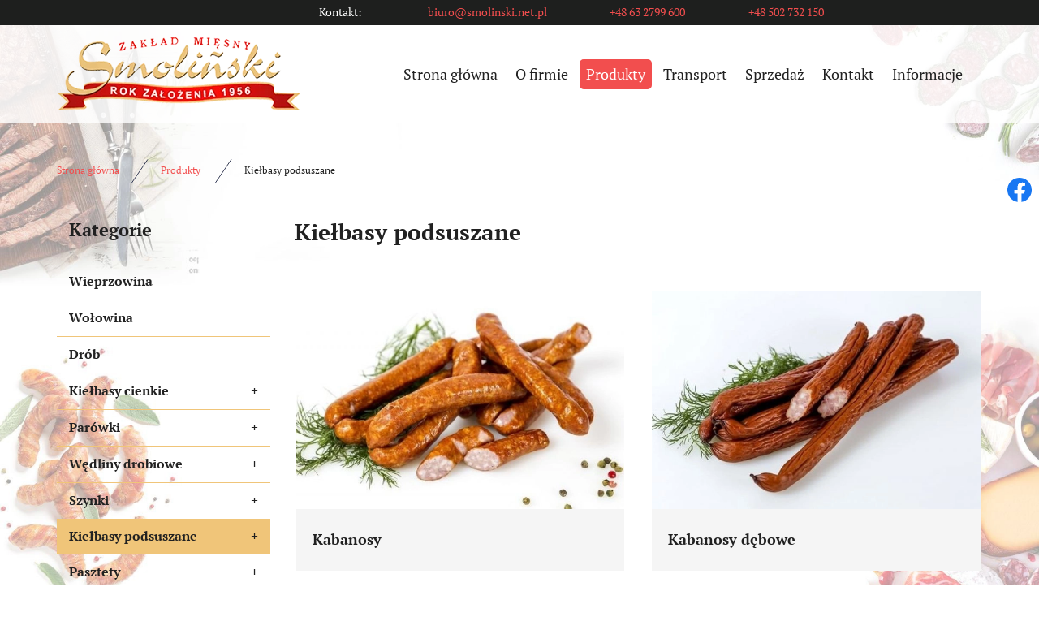

--- FILE ---
content_type: text/html; charset=utf-8
request_url: https://www.smolinski.net.pl/produkty/kielbasy-podsuszane
body_size: 8581
content:
<!DOCTYPE html>
<html lang="pl-PL">
<head>
<meta http-equiv="X-UA-Compatible" content="IE=edge">
<meta name="viewport" content="width=device-width, initial-scale=1">
<meta name="SKYPE_TOOLBAR" content="SKYPE_TOOLBAR_PARSER_COMPATIBLE">
<meta charset="utf-8">
	<meta name="description" content="Oferujemy kiełbasy podsuszane w postaci salami, kabanosów i serwolatek. Polecamy również nasze kiełbasy jałowcowe, myśliwskie, tuchowskie oraz bacówkowe.">
	<title>Kiełbasy podsuszane: kabanosy, salami, myśliwskie, jałowcowe</title>
	<link href="https://www.smolinski.net.pl/produkty/kielbasy-podsuszane" rel="canonical">
	<link href="/produkty/kielbasy-podsuszane?format=feed&amp;type=rss" rel="alternate" type="application/rss+xml" title="RSS 2.0">
	<link href="/produkty/kielbasy-podsuszane?format=feed&amp;type=atom" rel="alternate" type="application/atom+xml" title="Atom 1.0">
	<link href="https://www.smolinski.net.pl/produkty/kielbasy-podsuszane?start=8" rel="next">
	<link href="/images/design/favicon.ico" rel="icon" type="image/vnd.microsoft.icon">
	<style>#djcatalog .djc_items .djc_item_bg {background:rgba(255, 255, 255, 0);}</style>
	<style>.block959 .mod_djc2catitems {background-color:rgba(0, 0, 0, 0);}.block959 .mod_djc2catitems .mod_djc2catitems_list li > a {border-radius:0px !important;background-color:rgba(0, 0, 0, 0);}.block959 .mod_djc2catitems .mod_djc2catitems_list li.active > a,.block959 .mod_djc2catitems .mod_djc2catitems_list li.current > a {background-color:rgba(0, 0, 0, 0);}.block959 .mod_djc2catitems .mod_djc2catitems_list li:not(.active):hover > a,.block959 .mod_djc2catitems .mod_djc2catitems_list li:not(.active) > a:focus,.block959 .mod_djc2catitems .mod_djc2catitems_list li:not(.current):hover > a,.block959 .mod_djc2catitems .mod_djc2catitems_list li:not(.current) > a:focus {background-color:rgba(0, 0, 0, 0);}.block959 .navbar-toggle{}.block959 .navbar-toggle:hover,.block959 .navbar-toggle:focus{}.block959 .navbar-toggle .icon-bar{}.block959 ul.sidenav li a[data-toggle]{ width: auto !important;position: absolute;top: 0;right: 0;background: none !important; z-index: 999;border: none !important; }.block959 .mod_djc2catitems .mod_djc2catitems_list li > a.arrow[aria-expanded=false] {}.block959 .mod_djc2catitems .mod_djc2catitems_list li > a:hover + a.arrow[aria-expanded=false],.block959 .mod_djc2catitems .mod_djc2catitems_list li > a + a.arrow[aria-expanded=false]:hover {}.block959 .mod_djc2catitems .mod_djc2catitems_list li > a.arrow[aria-expanded=true] {}.block959 .mod_djc2catitems .mod_djc2catitems_list li > a:hover + a.arrow[aria-expanded=true],.block959 .mod_djc2catitems .mod_djc2catitems_list li > a + a.arrow[aria-expanded=true]:hover {}.block959 .mod_djc2catitems .mod_djc2catitems_list > li.deeper-products > ul {}.block959 .mod_djc2catitems .mod_djc2catitems_list > li.deeper-products > ul li > a {border-radius:0px !important;}.block959 .mod_djc2catitems .mod_djc2catitems_list > li.deeper-products > ul li.active > a,.block959 .mod_djc2catitems .mod_djc2catitems_list > li.deeper-products > ul li.current > a {}.block959 .mod_djc2catitems .mod_djc2catitems_list > li.deeper-products > ul li:not(.active):hover > a,.block959 .mod_djc2catitems .mod_djc2catitems_list > li.deeper-products > ul li:not(.active) > a:focus,.block959 .mod_djc2catitems .mod_djc2catitems_list > li.deeper-products > ul li:not(.current):hover > a,.block959 .mod_djc2catitems .mod_djc2catitems_list > li.deeper-products > ul li:not(.current) > a:focus {}</style>
	<style>.block528 .pathwayicon, .block528 .breadcrumbs span:not(:first-of-type) { position: relative; }.block528 .pathwayicon span { position: absolute; visibility: hidden; }</style>
	<style>.block528 .breadcrumbs .divider {margin-left:15px;margin-right:15px;}.block528 .breadcrumbs .active {}</style>

	
	
	
	
	
	
	
	
	
	
	
	
	
	
	
	
	
	
	
	
	
	
	<meta property="og:title" content="Kiełbasy podsuszane: kabanosy, salami, myśliwskie, jałowcowe">
	<meta property="og:description" content="Oferujemy kiełbasy podsuszane w postaci salami, kabanosów i serwolatek. Polecamy również nasze kiełbasy jałowcowe, myśliwskie, tuchowskie oraz bacówkowe.">
	<meta property="og:url" content="https://www.smolinski.net.pl/produkty/kielbasy-podsuszane">
	<meta property="og:image" content="https://www.smolinski.net.pl/media/djcatalog2/images/category/0/kielbasy-podsuszane_f.webp">
	<meta property="og:image:width" content="768">
	<meta property="og:image:height" content="394">
	<meta property="twitter:card" content="summary">
	<meta property="twitter:title" content="Kiełbasy podsuszane: kabanosy, salami, myśliwskie, jałowcowe">
	<meta property="twitter:description" content="Oferujemy kiełbasy podsuszane w postaci salami, kabanosów i serwolatek. Polecamy również nasze kiełbasy jałowcowe, myśliwskie, tuchowskie oraz bacówkowe.">
	<meta property="twitter:image:src" content="https://www.smolinski.net.pl/media/djcatalog2/images/category/0/kielbasy-podsuszane_f.webp">
	<meta property="twitter:image:width" content="768">
	<meta property="twitter:image:height" content="394">
	<link rel="preload stylesheet" as="style" href="/cache/47abb0f5f2d56d12716aa2b2c990f201.css" fetchpriority="high">
	<link rel="preload stylesheet" as="style" media="screen and (min-width: 768px)" href="/cache/desktop.css" fetchpriority="low">





</head>
      <body class="body-xl page light  lang-pl" data-itemid="1139">


        <div id="wrapper">
            <div id="container">
                <header>
                                                    
			        <div class="block161 full-buttons mainmenu">

			
            <div class="col-xs-12">

								                <div class="inner row">
																										<div class="section161 display-section" data-position="header-glowna-sekcja" data-sid="161" data-parent="1">
<div class="clearfix"></div>
			        <div class="block116 header" id="section-header">

			
            <div class="col-xs-12">

								                <div class="inner row">
																										<div class="section116 section-header-a" data-position="header-a-sekcja" data-sid="116" data-parent="1">
<div class="clearfix"></div>
			        <div class="block207 ">

			
            <div class="col-xs-12">

								                <div class="inner row">
																										<div class="section207 display-section" data-position="header-a-sekcja-wew-gora" data-sid="207" data-parent="1">
<div class="clearfix"></div>
<div class="center">
			        <div class="block210 link-zmienny fr-small align-right">

			
            <div class="col-xs-10 col-sm-10 col-md-7 col-lg-7 col-sm-offset-1 col-lg-offset-3 col-md-offset-0">

								                <div class="inner text-right-xl text-right-lg text-right-md text-center-sm text-center-xs">
																										
	<div class="row">
<div class="col-md-2"><p>Kontakt:</p></div>
<div class="col-md-4"><p><joomla-hidden-mail is-link="1" is-email="1" first="Yml1cm8=" last="c21vbGluc2tpLm5ldC5wbA==" text="Yml1cm9Ac21vbGluc2tpLm5ldC5wbA==" base="">Ten adres pocztowy jest chroniony przed spamowaniem. Aby go zobaczyć, konieczne jest włączenie w przeglądarce obsługi JavaScript.</joomla-hidden-mail></p></div>
<div class="col-md-3"><p><a href="tel:+48632799600">+48 63 2799 600</a></p></div>
<div class="col-md-3"><p><a href="tel:+48502732150">+48 502 732 150</a></p></div>
</div>
																		                    </div>
																				                    <div class="clearfix"></div>
                </div>
			                        </div>
			</div>
<div class="clearfix"></div>
</div>																		                    </div>
																				                    <div class="clearfix"></div>
                </div>
			                        </div>
			
			        <div class="block211 ">

			
            <div class="col-xs-12">

								                <div class="inner row">
																										<div class="section211 display-section" data-position="header-a-sekcja-wew-dol" data-sid="211" data-parent="1">
<div class="clearfix"></div>
<div class="center">
			        <div class="block152 ">

			
            <div class="col-lg-4 hidden-xs hidden-sm hidden-md">

								                <div class="inner">
																										
<a href="https://www.smolinski.net.pl/" class="logo">
    <img src="/images/design/logo.webp" alt="Smoliński Zakład mięsny" loading="lazy">
</a>																		                    </div>
																				                    <div class="clearfix"></div>
                </div>
			                        </div>
			</div>
<div class="center">
			        <div class="block106 menu-header-1 align-right align-center-xs align-center-sm align-center-md align-right-lg align-right-xl">

			
            <div class="col-xs-12 col-lg-8">

								                <div class="inner">
																										    <nav class="navbar navbar-default navbar-custom">
        <div class="navbar-header">
            <div class="visible-md visible-sm visible-xs">
<a href="https://www.smolinski.net.pl/" class="logo">
    <img src="/images/design/logo.webp" alt="Smoliński Zakład mięsny" loading="lazy">
</a>
</div>            <button type="button" class="navbar-toggle collapsed" id="navbar-toggle-106">
                <span class="icon-bar"></span>
                <span class="icon-bar"></span>
                <span class="icon-bar"></span>
            </button>
        </div>
        <div class="navbar-collapse collapse" id="navbar-collapse-106">
            <ul class="nav navbar-nav menu">
<li class="item-101">
<a href="/">Strona główna</a>
</li>
<li class="item-565">
<a href="/o-firmie">O firmie</a>
</li>
<li class="item-931 active dropdown parent">
<a href="/produkty">Produkty </a>
            <a class="dropdown-toggle" href="#" data-toggle="dropdown" role="button" aria-haspopup="true" aria-expanded="false"> <span class="caret"></span></a><ul class="dropdown-menu">
<li class="item-937">
<a href="/produkty/wieprzowina">Wieprzowina</a>
</li>
<li class="item-938">
<a href="/produkty/wolowina">Wołowina</a>
</li>
<li class="item-939">
<a href="/produkty/drob">Drób</a>
</li>
<li class="item-940">
<a href="/produkty/kielbasy-cienkie">Kiełbasy cienkie</a>
</li>
<li class="item-941">
<a href="/produkty/parowki">Parówki</a>
</li>
<li class="item-942">
<a href="/produkty/wedliny-drobiowe">Wędliny drobiowe</a>
</li>
<li class="item-1138">
<a href="/produkty/szynki">Szynki</a>
</li>
<li class="item-1139 current active">
<a href="/produkty/kielbasy-podsuszane">Kiełbasy podsuszane</a>
</li>
<li class="item-1140">
<a href="/produkty/pasztety">Pasztety</a>
</li>
<li class="item-1141">
<a href="/produkty/wedliny-kanapkowe">Wędliny kanapkowe</a>
</li>
<li class="item-1142">
<a href="/produkty/salcesony-i-galantyny">Salcesony i galantyny</a>
</li>
<li class="item-1143">
<a href="/produkty/podroby">Podroby</a>
</li>
<li class="item-1144">
<a href="/produkty/balerony-i-boczki">Balerony i boczki</a>
</li>
<li class="item-1145">
<a href="/produkty/poledwice-i-schaby">Polędwice i schaby</a>
</li>
<li class="item-1146">
<a href="/produkty/wedzonki">Wędzonki</a>
</li>
<li class="item-1147">
<a href="/produkty/wyroby-surowe">Wyroby surowe</a>
</li>
<li class="item-1148">
<a href="/produkty/wyroby-ze-starej-wedzarni">Wyroby ze starej wędzarni</a>
</li>
</ul>
</li>
<li class="item-932 dropdown parent">
<a href="/transport">Transport</a>
            <a class="dropdown-toggle" href="#" data-toggle="dropdown" role="button" aria-haspopup="true" aria-expanded="false"> <span class="caret"></span></a><ul class="dropdown-menu">
<li class="item-949">
<a href="/transport/dokumenty-do-pobrania">Dokumenty do pobrania</a>
</li>
<li class="item-1135">
<a href="/transport/kontakty">Kontakt</a>
</li>
</ul>
</li>
<li class="item-951 dropdown parent">
<a href="/sprzedaz">Sprzedaż</a>
            <a class="dropdown-toggle" href="#" data-toggle="dropdown" role="button" aria-haspopup="true" aria-expanded="false"> <span class="caret"></span></a><ul class="dropdown-menu">
<li class="item-1136">
<a href="/sprzedaz/sklepy-firmowe">Sklepy firmowe</a>
</li>
<li class="item-1137">
<a href="/sprzedaz/handlowcy">Handlowcy</a>
</li>
</ul>
</li>
<li class="item-567">
<a href="/kontakt">Kontakt</a>
</li>
<li class="item-950">
<a href="/informacje">Informacje</a>
</li>
</ul>
</div>
</nav>
																		                    </div>
																				                    <div class="clearfix"></div>
                </div>
			                        </div>
			</div>
<div class="clearfix"></div>
</div>																		                    </div>
																				                    <div class="clearfix"></div>
                </div>
			                        </div>
			<div class="clearfix"></div>
</div>																		                    </div>
																				                    <div class="clearfix"></div>
                </div>
			                        </div>
			<div class="clearfix"></div>
</div>																		                    </div>
																				                    <div class="clearfix"></div>
                </div>
			                        </div>
			
                <div class="clearfix"></div>                </header>
                <div id="main"> 
                    <div>                    <div id="system-message-container">
	</div>


                                        
			        <div class="block163 ">

			
            <div class="col-xs-12">

								                <div class="inner row">
																										<div class="section163 display-section" data-position="breadcrumbs-glowna-sekcja" data-sid="163" data-parent="1">
<div class="clearfix"></div>
			        <div class="block164 " id="section-breadcrumbs">

			
            <div class="col-xs-12">

								                <div class="inner row">
																								                    <div class="center" data-center="1">
												<div class="section164 section-breadcrumbs-a" data-position="breadcrumbs-a-sekcja" data-sid="164" data-parent="1">
<div class="clearfix"></div>
<div class="center">
			        <div class="block528 ">

			
            <div class="col-xs-12">

								                <div class="inner">
																										
<div class="breadcrumbs " itemscope itemtype="https://schema.org/BreadcrumbList">
    
    <span itemprop="itemListElement" itemscope itemtype="https://schema.org/ListItem"><a itemprop="item" href="/" class="pathwayicon">Strona główna<span itemprop="name">Strona główna</span></a><meta itemprop="position" content="1"></span><span class="divider"><img src="https://www.smolinski.net.pl/images/design/icon-breadcrumbs.webp" alt="separator" loading="lazy"></span><span itemprop="itemListElement" itemscope itemtype="https://schema.org/ListItem"><a itemprop="item" href="/produkty" class="pathway"><span itemprop="name">Produkty </span></a><meta itemprop="position" content="2"></span><span class="divider"><img src="https://www.smolinski.net.pl/images/design/icon-breadcrumbs.webp" alt="separator" loading="lazy"></span><span class="breadcrumbs_last" itemprop="name">Kiełbasy podsuszane</span>
</div>
																		                    </div>
																				                    <div class="clearfix"></div>
                </div>
			                        </div>
			</div>
<div class="clearfix"></div>
</div>						<div class="clearfix"></div>
</div>												                    </div>
																				                    <div class="clearfix"></div>
                </div>
			                        </div>
			<div class="clearfix"></div>
</div>																		                    </div>
																				                    <div class="clearfix"></div>
                </div>
			                        </div>
			
<div class="center" data-center="1">                      <div class="left col-xs-12 col-md-3">
                                            
			        <div class="block959 ">

			
            <div class="col-xs-12">

				<p>Kategorie</p>				                <div class="inner">
																										<div class="mod_djc2catitems">
<ul class="nav menu mod_djc2catitems_list sidenav showarrow">
<li class="col-xs-12 djc_catid-2 level0"><a href="/produkty/wieprzowina">Wieprzowina</a></li>
<li class="col-xs-12 djc_catid-3 level0"><a href="/produkty/wolowina">Wołowina</a></li>
<li class="col-xs-12 djc_catid-4 level0"><a href="/produkty/drob">Drób</a></li>
<li class="col-xs-12 djc_catid-5 level0 parent-products deeper-products">
<a href="/produkty/kielbasy-cienkie">Kiełbasy cienkie</a><ul class="menu nav nav-child">
<li class="product"><a href="/produkty/kielbasy-cienkie/3-frankfurterki-pieprzowe">Frankfurterki pieprzowe</a></li>
<li class="product"><a href="/produkty/kielbasy-cienkie/4-kielbasa-domowa-smolinskiego">Kiełbasa domowa Smolińskiego</a></li>
<li class="product"><a href="/produkty/kielbasy-cienkie/5-kielbasa-gospodarza-firmy">Kiełbasa gospodarza firmy</a></li>
<li class="product"><a href="/produkty/kielbasy-cienkie/6-kielbasa-lubuska">Kiełbasa lubuska</a></li>
<li class="product"><a href="/produkty/kielbasy-cienkie/7-kielbasa-pieprzowa">Kiełbasa pieprzowa</a></li>
<li class="product"><a href="/produkty/kielbasy-cienkie/8-kielbasa-podwawelska">Kiełbasa podwawelska</a></li>
<li class="product"><a href="/produkty/kielbasy-cienkie/9-kielbasa-slaska">Kiełbasa śląska</a></li>
<li class="product"><a href="/produkty/kielbasy-cienkie/10-kielbasa-slaska-zlota">Kiełbasa śląska złota</a></li>
<li class="product"><a href="/produkty/kielbasy-cienkie/11-kielbasa-sniadaniowa">Kiełbasa śniadaniowa</a></li>
<li class="product"><a href="/produkty/kielbasy-cienkie/12-kielbasa-spod-strzechy">Kiełbasa spod strzechy</a></li>
<li class="product"><a href="/produkty/kielbasy-cienkie/13-kielbasa-swojska">Kiełbasa swojska</a></li>
<li class="product"><a href="/produkty/kielbasy-cienkie/14-kielbasa-torunska">Kiełbasa toruńska</a></li>
<li class="product"><a href="/produkty/kielbasy-cienkie/15-kielbasa-z-czosnkiem-niedzwiedzim">Kiełbasa z&nbsp;czosnkiem niedźwiedzim</a></li>
<li class="product"><a href="/produkty/kielbasy-cienkie/16-kielbasa-z-karkowki">Kiełbasa z&nbsp;karkówki</a></li>
<li class="product"><a href="/produkty/kielbasy-cienkie/17-kielbasa-ze-swiniobicia-smolinskiego">Kiełbasa ze świniobicia Smolińskiego</a></li>
<li class="product"><a href="/produkty/kielbasy-cienkie/18-kielbasa-zwyczajna">Kiełbasa zwyczajna</a></li>
<li class="product"><a href="/produkty/kielbasy-cienkie/19-kielbaski-kornetki">Kiełbaski kornetki</a></li>
<li class="product"><a href="/produkty/kielbasy-cienkie/20-kielbaski-tyskie">Kiełbaski tyskie</a></li>
<li class="product"><a href="/produkty/kielbasy-cienkie/21-piwoszki">Piwoszki</a></li>
<li class="product"><a href="/produkty/kielbasy-cienkie/131-biala-delikatesowa">Biała delikatesowa</a></li>
<li class="product"><a href="/produkty/kielbasy-cienkie/132-biala-parzona">Biała parzona</a></li>
</ul>
</li>
<li class="col-xs-12 djc_catid-6 level0 parent-products deeper-products">
<a href="/produkty/parowki">Parówki</a><ul class="menu nav nav-child">
<li class="product"><a href="/produkty/parowki/22-paluszki-cienkie">Paluszki cienkie</a></li>
<li class="product"><a href="/produkty/parowki/23-parowki-krakowskie">Parówki krakowskie</a></li>
<li class="product"><a href="/produkty/parowki/24-parowki-krolewskie-z-serem">Parówki królewskie z&nbsp;serem</a></li>
<li class="product"><a href="/produkty/parowki/25-parowki-z-indyka">Parówki z&nbsp;indyka</a></li>
<li class="product"><a href="/produkty/parowki/26-parowki-z-szynki">Parówki z&nbsp;szynki</a></li>
<li class="product"><a href="/produkty/parowki/27-serdelki">Serdelki</a></li>
<li class="product"><a href="/produkty/parowki/28-smerfetki">Smerfetki</a></li>
</ul>
</li>
<li class="col-xs-12 djc_catid-7 level0 parent-products deeper-products">
<a href="/produkty/wedliny-drobiowe">Wędliny drobiowe</a><ul class="menu nav nav-child">
<li class="product"><a href="/produkty/wedliny-drobiowe/29-filet-ksiazecy">Filet książęcy</a></li>
<li class="product"><a href="/produkty/wedliny-drobiowe/30-kielbasa-slaska-drobiowa">Kiełbasa śląska drobiowa</a></li>
<li class="product"><a href="/produkty/wedliny-drobiowe/31-kurczak-faszerowany">Kurczak faszerowany</a></li>
<li class="product"><a href="/produkty/wedliny-drobiowe/32-kurczak-maslany">Kurczak maślany</a></li>
<li class="product"><a href="/produkty/wedliny-drobiowe/33-kurczak-po-krolewsku">Kurczak po&nbsp;królewsku</a></li>
<li class="product"><a href="/produkty/wedliny-drobiowe/34-kurczak-w-galarecie">Kurczak w&nbsp;galarecie</a></li>
<li class="product"><a href="/produkty/wedliny-drobiowe/35-poledwica-drobiowa">Polędwica drobiowa</a></li>
<li class="product"><a href="/produkty/wedliny-drobiowe/36-poledwica-drobiowa-z-warzywami">Polędwica drobiowa z&nbsp;warzywami</a></li>
<li class="product"><a href="/produkty/wedliny-drobiowe/37-scypek-drobiowy">Scypek drobiowy</a></li>
<li class="product"><a href="/produkty/wedliny-drobiowe/38-szynka-tostowa-drobiowa">Szynka tostowa drobiowa</a></li>
<li class="product"><a href="/produkty/wedliny-drobiowe/39-szynka-zlota">Szynka złota</a></li>
</ul>
</li>
<li class="col-xs-12 djc_catid-8 level0 parent-products deeper-products">
<a href="/produkty/szynki">Szynki</a><ul class="menu nav nav-child">
<li class="product"><a href="/produkty/szynki/40-ogonowka">Ogonówka</a></li>
<li class="product"><a href="/produkty/szynki/41-ogonowka-wielkopolska">Ogonówka Wielkopolska</a></li>
<li class="product"><a href="/produkty/szynki/42-pieczen-na-szaro">Pieczeń na&nbsp;szaro</a></li>
<li class="product"><a href="/produkty/szynki/43-szyneczka-buni">Szyneczka buni</a></li>
<li class="product"><a href="/produkty/szynki/44-szynka-chlopska-smolinskiego">Szynka chłopska Smolińskiego</a></li>
<li class="product"><a href="/produkty/szynki/45-szynka-gotowana">Szynka gotowana</a></li>
<li class="product"><a href="/produkty/szynki/46-szynka-krucha-z-wedzarni">Szynka krucha z&nbsp;wędzarni</a></li>
<li class="product"><a href="/produkty/szynki/47-szynka-na-parze">Szynka na&nbsp;parze</a></li>
<li class="product"><a href="/produkty/szynki/48-szynka-premium">Szynka premium</a></li>
<li class="product"><a href="/produkty/szynki/49-szynka-wiejska-smolinskiego">Szynka wiejska Smolińskiego</a></li>
<li class="product"><a href="/produkty/szynki/50-szynka-wloska">Szynka włoska</a></li>
<li class="product"><a href="/produkty/szynki/51-szynka-z-tradycja">Szynka z&nbsp;tradycją</a></li>
<li class="product"><a href="/produkty/szynki/52-szynka-ze-wsi">Szynka ze wsi</a></li>
</ul>
</li>
<li class="col-xs-12 djc_catid-9 level0 current active parent-products deeper-products">
<a href="/produkty/kielbasy-podsuszane">Kiełbasy podsuszane</a><ul class="menu nav nav-child">
<li class="product"><a href="/produkty/kielbasy-podsuszane/53-kabanosy">Kabanosy</a></li>
<li class="product"><a href="/produkty/kielbasy-podsuszane/54-kabanosy-debowe">Kabanosy dębowe</a></li>
<li class="product"><a href="/produkty/kielbasy-podsuszane/55-kielbasa-bacowka">Kiełbasa bacówka</a></li>
<li class="product"><a href="/produkty/kielbasy-podsuszane/56-kielbasa-bosmanska">Kiełbasa bosmańska</a></li>
<li class="product"><a href="/produkty/kielbasy-podsuszane/57-kielbasa-jalowcowa">Kiełbasa jałowcowa</a></li>
<li class="product"><a href="/produkty/kielbasy-podsuszane/58-kielbasa-lesna">Kiełbasa leśna</a></li>
<li class="product"><a href="/produkty/kielbasy-podsuszane/59-kielbasa-mysliwska">Kiełbasa myśliwska</a></li>
<li class="product"><a href="/produkty/kielbasy-podsuszane/60-kielbasa-tuchowska">Kiełbasa tuchowska</a></li>
<li class="product"><a href="/produkty/kielbasy-podsuszane/61-kielbasa-z-kija">Kiełbasa z&nbsp;kija</a></li>
<li class="product"><a href="/produkty/kielbasy-podsuszane/62-kielbasa-zywiecka">Kiełbasa Żywiecka</a></li>
<li class="product"><a href="/produkty/kielbasy-podsuszane/63-salami">Salami</a></li>
<li class="product"><a href="/produkty/kielbasy-podsuszane/64-serwolatka">Serwolatka</a></li>
</ul>
</li>
<li class="col-xs-12 djc_catid-10 level0 parent-products deeper-products">
<a href="/produkty/pasztety">Pasztety</a><ul class="menu nav nav-child">
<li class="product"><a href="/produkty/pasztety/65-pasztet-ardenski">Pasztet ardeński</a></li>
<li class="product"><a href="/produkty/pasztety/66-pasztet-delikatesowy">Pasztet delikatesowy</a></li>
<li class="product"><a href="/produkty/pasztety/67-pasztet-krojony">Pasztet krojony</a></li>
<li class="product"><a href="/produkty/pasztety/68-pasztet-o-smaku-borowikowym">Pasztet o&nbsp;smaku borowikowym</a></li>
<li class="product"><a href="/produkty/pasztety/69-pasztet-z-kruszonka">Pasztet z&nbsp;kruszonką</a></li>
<li class="product"><a href="/produkty/pasztety/70-pasztet-z-zurawina">Pasztet z&nbsp;żurawiną</a></li>
<li class="product"><a href="/produkty/pasztety/71-pasztetowa-kremowa">Pasztetowa kremowa</a></li>
<li class="product"><a href="/produkty/pasztety/72-pieczen-rzymska">Pieczeń rzymska</a></li>
<li class="product"><a href="/produkty/pasztety/73-watrobianka">Wątrobianka</a></li>
<li class="product"><a href="/produkty/pasztety/74-watrobianka-wedzona">Wątrobianka wędzona</a></li>
</ul>
</li>
<li class="col-xs-12 djc_catid-11 level0 parent-products deeper-products">
<a href="/produkty/wedliny-kanapkowe">Wędliny kanapkowe</a><ul class="menu nav nav-child">
<li class="product"><a href="/produkty/wedliny-kanapkowe/75-blok-golonkowy">Blok golonkowy</a></li>
<li class="product"><a href="/produkty/wedliny-kanapkowe/76-blok-kanapkowy">Blok kanapkowy</a></li>
<li class="product"><a href="/produkty/wedliny-kanapkowe/77-blok-wojskowy">Blok wojskowy</a></li>
<li class="product"><a href="/produkty/wedliny-kanapkowe/78-kielbasa-lopatkowa">Kiełbasa łopatkowa</a></li>
<li class="product"><a href="/produkty/wedliny-kanapkowe/79-krakowska">Krakowska</a></li>
<li class="product"><a href="/produkty/wedliny-kanapkowe/80-mielonka-meksykanska">Mielonka meksykańska</a></li>
<li class="product"><a href="/produkty/wedliny-kanapkowe/81-mielonka-wieprzowa">Mielonka wieprzowa</a></li>
<li class="product"><a href="/produkty/wedliny-kanapkowe/82-mortadela">Mortadela</a></li>
<li class="product"><a href="/produkty/wedliny-kanapkowe/83-szynka-konserwowa">Szynka konserwowa</a></li>
<li class="product"><a href="/produkty/wedliny-kanapkowe/84-szynkowa">Szynkowa</a></li>
<li class="product"><a href="/produkty/wedliny-kanapkowe/85-szynkowa-goralska">Szynkowa góralska</a></li>
<li class="product"><a href="/produkty/wedliny-kanapkowe/86-szynkowka">Szynkówka</a></li>
<li class="product"><a href="/produkty/wedliny-kanapkowe/87-sloikowa">Słoikowa</a></li>
<li class="product"><a href="/produkty/wedliny-kanapkowe/88-tyrolska">Tyrolska</a></li>
<li class="product"><a href="/produkty/wedliny-kanapkowe/89-tyrolska-mini">Tyrolska mini</a></li>
</ul>
</li>
<li class="col-xs-12 djc_catid-12 level0 parent-products deeper-products">
<a href="/produkty/salcesony-i-galantyny">Salcesony i&nbsp;galantyny</a><ul class="menu nav nav-child">
<li class="product"><a href="/produkty/salcesony-i-galantyny/90-galantyna-wieprzowa">Galantyna wieprzowa</a></li>
<li class="product"><a href="/produkty/salcesony-i-galantyny/91-mielonka-w-galarecie">Mielonka w&nbsp;galarecie</a></li>
<li class="product"><a href="/produkty/salcesony-i-galantyny/92-salceson-brunszwicki">Salceson brunszwicki</a></li>
<li class="product"><a href="/produkty/salcesony-i-galantyny/93-salceson-wiejski">Salceson wiejski</a></li>
<li class="product"><a href="/produkty/salcesony-i-galantyny/94-salceson-wloski">Salceson włoski</a></li>
<li class="product"><a href="/produkty/salcesony-i-galantyny/95-salceson-wloski-w-katnicy-wieprzowej">Salceson włoski w&nbsp;kątnicy wieprzowej</a></li>
<li class="product"><a href="/produkty/salcesony-i-galantyny/96-smarowidlo-wieprzowe">Smarowidło wieprzowe</a></li>
<li class="product"><a href="/produkty/salcesony-i-galantyny/97-szynka-w-galarecie">Szynka w&nbsp;galarecie</a></li>
</ul>
</li>
<li class="col-xs-12 djc_catid-13 level0 parent-products deeper-products">
<a href="/produkty/podroby">Podroby</a><ul class="menu nav nav-child">
<li class="product"><a href="/produkty/podroby/98-kaszanka-cienka">Kaszanka cienka</a></li>
<li class="product"><a href="/produkty/podroby/99-kaszanka-gruba">Kaszanka gruba</a></li>
<li class="product"><a href="/produkty/podroby/100-kiszka">Kiszka</a></li>
</ul>
</li>
<li class="col-xs-12 djc_catid-14 level0 parent-products deeper-products">
<a href="/produkty/balerony-i-boczki">Balerony i&nbsp;boczki</a><ul class="menu nav nav-child">
<li class="product"><a href="/produkty/balerony-i-boczki/101-baleron-buni">Baleron Buni</a></li>
<li class="product"><a href="/produkty/balerony-i-boczki/102-baleron-gotowany">Baleron gotowany</a></li>
<li class="product"><a href="/produkty/balerony-i-boczki/103-boczek-wedzony">Boczek wędzony</a></li>
<li class="product"><a href="/produkty/balerony-i-boczki/104-boczek-wedzony-prasowany">Boczek wędzony prasowany</a></li>
<li class="product"><a href="/produkty/balerony-i-boczki/105-boczek-z-pieca">Boczek z&nbsp;pieca</a></li>
<li class="product"><a href="/produkty/balerony-i-boczki/106-boczek-zwijany">Boczek zwijany</a></li>
</ul>
</li>
<li class="col-xs-12 djc_catid-15 level0 parent-products deeper-products">
<a href="/produkty/poledwice-i-schaby">Polędwice i&nbsp;schaby</a><ul class="menu nav nav-child">
<li class="product"><a href="/produkty/poledwice-i-schaby/107-poledwica-sopocka">Polędwica sopocka</a></li>
<li class="product"><a href="/produkty/poledwice-i-schaby/108-poledwica-lososiowa">Polędwica łososiowa</a></li>
<li class="product"><a href="/produkty/poledwice-i-schaby/109-poledwiczka-pastrami">Polędwiczka pastrami</a></li>
<li class="product"><a href="/produkty/poledwice-i-schaby/110-schab-gotowany-z-warzywami">Schab gotowany z&nbsp;warzywami</a></li>
<li class="product"><a href="/produkty/poledwice-i-schaby/111-schab-krotoszynski">Schab krotoszyński</a></li>
<li class="product"><a href="/produkty/poledwice-i-schaby/112-schab-wedzony">Schab wędzony</a></li>
<li class="product"><a href="/produkty/poledwice-i-schaby/113-schab-z-pieca">Schab z&nbsp;pieca</a></li>
</ul>
</li>
<li class="col-xs-12 djc_catid-16 level0 parent-products deeper-products">
<a href="/produkty/wedzonki">Wędzonki</a><ul class="menu nav nav-child">
<li class="product"><a href="/produkty/wedzonki/114-karkowka-z-pieca">Karkówka z&nbsp;pieca</a></li>
<li class="product"><a href="/produkty/wedzonki/115-kosci-wedzone">Kości wędzone</a></li>
<li class="product"><a href="/produkty/wedzonki/116-podgardle-wedzone">Podgardle wędzone</a></li>
<li class="product"><a href="/produkty/wedzonki/117-rolada-pieczona">Rolada pieczona</a></li>
<li class="product"><a href="/produkty/wedzonki/118-wedzonka-biesiadna">Wędzonka biesiadna</a></li>
<li class="product"><a href="/produkty/wedzonki/119-wedzonka-bigosowa">Wędzonka bigosowa</a></li>
<li class="product"><a href="/produkty/wedzonki/120-wedzonka-chlopska-smolinskiego">Wędzonka chłopska Smolińskiego</a></li>
<li class="product"><a href="/produkty/wedzonki/121-wedzonka-gospodarza-smolinskiego">Wędzonka gospodarza Smolińskiego</a></li>
<li class="product"><a href="/produkty/wedzonki/122-lopatka-zapiekana">Łopatka zapiekana</a></li>
</ul>
</li>
<li class="col-xs-12 djc_catid-17 level0 parent-products deeper-products">
<a href="/produkty/wyroby-surowe">Wyroby surowe</a><ul class="menu nav nav-child">
<li class="product"><a href="/produkty/wyroby-surowe/123-biala-surowa">Biała surowa</a></li>
<li class="product"><a href="/produkty/wyroby-surowe/124-metka-cebulowa">Metka cebulowa</a></li>
<li class="product"><a href="/produkty/wyroby-surowe/125-mieso-garmazeryjne">Mięso garmażeryjne</a></li>
</ul>
</li>
<li class="col-xs-12 djc_catid-18 level0 parent-products deeper-products">
<a href="/produkty/wyroby-ze-starej-wedzarni">Wyroby ze starej wędzarni</a><ul class="menu nav nav-child">
<li class="product"><a href="/produkty/wyroby-ze-starej-wedzarni/126-boczek-ze-starej-wedzarni">Boczek ze starej wędzarni</a></li>
<li class="product"><a href="/produkty/wyroby-ze-starej-wedzarni/127-karkowka-ze-starej-wedzarni">Karkówka ze starej wędzarni</a></li>
<li class="product"><a href="/produkty/wyroby-ze-starej-wedzarni/128-kielbasa-ze-starej-wedzarni">Kiełbasa ze starej wędzarni</a></li>
<li class="product"><a href="/produkty/wyroby-ze-starej-wedzarni/129-schab-ze-starej-wedzarni">Schab ze starej wędzarni</a></li>
<li class="product"><a href="/produkty/wyroby-ze-starej-wedzarni/130-szynka-ze-starej-wedzarni">Szynka ze starej wędzarni</a></li>
</ul>
</li>
</ul>
</div>
																		                    </div>
																				                    <div class="clearfix"></div>
                </div>
			                        </div>
			
                                          </div>
                                          <div id="content" class="col-xs-12 col-md-9">
                                                  <div id="djcatalog" class="djc_list djc_theme_domyslny" data-content="1">





    <div class="djc_category djc_clearfix">
        
        
        
        
                <div class="djc_description">
            <div class="djc_fulltext">
            <div class="row"><div class="col-xs-12 col-md-7"><div class="row"><div class="col-md-12"><h1>Kiełbasy podsuszane</h1></div></div></div></div>            </div>
                    </div>
        
            </div>








    <div class="djc_items djc_clearfix">
        
<div class="djc_item col-xs-12 col-md-6 " data-content="1">
<div class="djc_item_bg"><div class="djc_item_in djc_clearfix">
<div class="col-xs-12 col-lg-12"><div class="djc_image"><a href="/produkty/kielbasy-podsuszane/53-kabanosy"><img class="img-polaroid" alt="kabanosy_f" src="/media/djcatalog2/images/item/0/kabanosy_m.webp" loading="lazy"></a></div></div>
<div class="col-xs-12 col-lg-12"><div class="djc_title"><h2><a href="/produkty/kielbasy-podsuszane/53-kabanosy">Kabanosy</a></h2></div></div>
<div class="col-xs-12 col-lg-12"></div>
<div class="col-xs-12 col-lg-12"></div>
<div class="col-xs-12 col-lg-12"><div class="djc_introtext"></div></div>
</div></div>
<div class="clearfix"></div>
</div>
<div class="djc_item col-xs-12 col-md-6 " data-content="1">
<div class="djc_item_bg"><div class="djc_item_in djc_clearfix">
<div class="col-xs-12 col-lg-12"><div class="djc_image"><a href="/produkty/kielbasy-podsuszane/54-kabanosy-debowe"><img class="img-polaroid" alt="kabanosy-debowe_f" src="/media/djcatalog2/images/item/0/kabanosy-debowe_m.webp" loading="lazy"></a></div></div>
<div class="col-xs-12 col-lg-12"><div class="djc_title"><h2><a href="/produkty/kielbasy-podsuszane/54-kabanosy-debowe">Kabanosy dębowe</a></h2></div></div>
<div class="col-xs-12 col-lg-12"></div>
<div class="col-xs-12 col-lg-12"></div>
<div class="col-xs-12 col-lg-12"><div class="djc_introtext"></div></div>
</div></div>
<div class="clearfix"></div>
</div>
<div class="djc_item col-xs-12 col-md-6 " data-content="1">
<div class="djc_item_bg"><div class="djc_item_in djc_clearfix">
<div class="col-xs-12 col-lg-12"><div class="djc_image"><a href="/produkty/kielbasy-podsuszane/55-kielbasa-bacowka"><img class="img-polaroid" alt="kielbasa-bacowka_f" src="/media/djcatalog2/images/item/0/kielbasa-bacowka_m.webp" loading="lazy"></a></div></div>
<div class="col-xs-12 col-lg-12"><div class="djc_title"><h2><a href="/produkty/kielbasy-podsuszane/55-kielbasa-bacowka">Kiełbasa bacówka</a></h2></div></div>
<div class="col-xs-12 col-lg-12"></div>
<div class="col-xs-12 col-lg-12"></div>
<div class="col-xs-12 col-lg-12"><div class="djc_introtext"></div></div>
</div></div>
<div class="clearfix"></div>
</div>
<div class="djc_item col-xs-12 col-md-6 " data-content="1">
<div class="djc_item_bg"><div class="djc_item_in djc_clearfix">
<div class="col-xs-12 col-lg-12"><div class="djc_image"><a href="/produkty/kielbasy-podsuszane/56-kielbasa-bosmanska"><img class="img-polaroid" alt="kielbasa-bosmanska_f" src="/media/djcatalog2/images/item/0/kielbasa-bosmanska_m.webp" loading="lazy"></a></div></div>
<div class="col-xs-12 col-lg-12"><div class="djc_title"><h2><a href="/produkty/kielbasy-podsuszane/56-kielbasa-bosmanska">Kiełbasa bosmańska</a></h2></div></div>
<div class="col-xs-12 col-lg-12"></div>
<div class="col-xs-12 col-lg-12"></div>
<div class="col-xs-12 col-lg-12"><div class="djc_introtext"></div></div>
</div></div>
<div class="clearfix"></div>
</div>
<div class="djc_item col-xs-12 col-md-6 " data-content="1">
<div class="djc_item_bg"><div class="djc_item_in djc_clearfix">
<div class="col-xs-12 col-lg-12"><div class="djc_image"><a href="/produkty/kielbasy-podsuszane/57-kielbasa-jalowcowa"><img class="img-polaroid" alt="kielbasa-jalowcowa_f" src="/media/djcatalog2/images/item/0/kielbasa-jalowcowa_m.webp" loading="lazy"></a></div></div>
<div class="col-xs-12 col-lg-12"><div class="djc_title"><h2><a href="/produkty/kielbasy-podsuszane/57-kielbasa-jalowcowa">Kiełbasa jałowcowa</a></h2></div></div>
<div class="col-xs-12 col-lg-12"></div>
<div class="col-xs-12 col-lg-12"></div>
<div class="col-xs-12 col-lg-12"><div class="djc_introtext"></div></div>
</div></div>
<div class="clearfix"></div>
</div>
<div class="djc_item col-xs-12 col-md-6 " data-content="1">
<div class="djc_item_bg"><div class="djc_item_in djc_clearfix">
<div class="col-xs-12 col-lg-12"><div class="djc_image"><a href="/produkty/kielbasy-podsuszane/58-kielbasa-lesna"><img class="img-polaroid" alt="kielbasa-lesna_f" src="/media/djcatalog2/images/item/0/kielbasa-lesna_m.webp" loading="lazy"></a></div></div>
<div class="col-xs-12 col-lg-12"><div class="djc_title"><h2><a href="/produkty/kielbasy-podsuszane/58-kielbasa-lesna">Kiełbasa leśna</a></h2></div></div>
<div class="col-xs-12 col-lg-12"></div>
<div class="col-xs-12 col-lg-12"></div>
<div class="col-xs-12 col-lg-12"><div class="djc_introtext"></div></div>
</div></div>
<div class="clearfix"></div>
</div>
<div class="djc_item col-xs-12 col-md-6 " data-content="1">
<div class="djc_item_bg"><div class="djc_item_in djc_clearfix">
<div class="col-xs-12 col-lg-12"><div class="djc_image"><a href="/produkty/kielbasy-podsuszane/59-kielbasa-mysliwska"><img class="img-polaroid" alt="kielbasa-mysliwska_f" src="/media/djcatalog2/images/item/0/kielbasa-mysliwska_m.webp" loading="lazy"></a></div></div>
<div class="col-xs-12 col-lg-12"><div class="djc_title"><h2><a href="/produkty/kielbasy-podsuszane/59-kielbasa-mysliwska">Kiełbasa myśliwska</a></h2></div></div>
<div class="col-xs-12 col-lg-12"></div>
<div class="col-xs-12 col-lg-12"></div>
<div class="col-xs-12 col-lg-12"><div class="djc_introtext"></div></div>
</div></div>
<div class="clearfix"></div>
</div>
<div class="djc_item col-xs-12 col-md-6 " data-content="1">
<div class="djc_item_bg"><div class="djc_item_in djc_clearfix">
<div class="col-xs-12 col-lg-12"><div class="djc_image"><a href="/produkty/kielbasy-podsuszane/60-kielbasa-tuchowska"><img class="img-polaroid" alt="kielbasa-tuchowska_f" src="/media/djcatalog2/images/item/0/kielbasa-tuchowska_m.webp" loading="lazy"></a></div></div>
<div class="col-xs-12 col-lg-12"><div class="djc_title"><h2><a href="/produkty/kielbasy-podsuszane/60-kielbasa-tuchowska">Kiełbasa tuchowska</a></h2></div></div>
<div class="col-xs-12 col-lg-12"></div>
<div class="col-xs-12 col-lg-12"></div>
<div class="col-xs-12 col-lg-12"><div class="djc_introtext"></div></div>
</div></div>
<div class="clearfix"></div>
</div>    </div>



<div class="djc_pagination pagination djc_clearfix">

    <ul class="pagination">
                                    <li class="current">
        <a aria-current="true" aria-label="Strona 1" href="#">1</a>
    </li>
                        <li>
        <a aria-label="Idź do strony 2" href="/produkty/kielbasy-podsuszane?start=8">
            2        </a>
    </li>
        
            <li>
        <a aria-label="Idź do strony następny" href="/produkty/kielbasy-podsuszane?start=8">
            <img src="/images/design/arrow-right.webp" alt="arrow-right" loading="lazy">        </a>
    </li>
            <li class="disabled">
        <span aria-hidden="true"><img src="/images/design/arrow-left.webp" alt="arrow-left" loading="lazy"></span>
    </li>
            </ul>
</div>



</div>
                          <div class="clearfix"></div>
                                              </div>
                      </div>
<div class="clearfix"></div>
</div>                </div>
                <footer>
                                        
			        <div class="block104  align-center fixed">

			
            <div class="col-md-1 col-lg-1">

								                <div class="inner text-center">
																										
	<div class="gotoup  row"><div class="col-md-12 glyphicon glyphicon-chevron-up fixed-up"></div></div>
																		                    </div>
																				                    <div class="clearfix"></div>
                </div>
			                        </div>
			
			        <div class="block169 ">

			
            <div class="col-xs-12">

								                <div class="inner row">
																										
<div id="socialicons169" class="social-icons-container">
	<ul class="social-icons">
		<li><a class="csocial-link" href="https://www.facebook.com/zakladmiesnysmolinski/" target="_blank" rel="nofollow"><img src="https://www.smolinski.net.pl/media/mod_socialicons/img/icon-facebook.svg" alt="facebook" loading="lazy"></a></li>	</ul>
</div>
																		                    </div>
																				                    <div class="clearfix"></div>
                </div>
			                        </div>
			
			        <div class="block162 icons-bg mainmenu">

			
            <div class="col-xs-12">

								                <div class="inner row">
																										<div class="section162 display-section" data-position="footer-glowna-sekcja" data-sid="162" data-parent="1">
<div class="clearfix"></div>
			        <div class="block320 footer-f-background" id="section-footer">

			
            <div class="col-xs-12">

								                <div class="inner row">
																								                    <div class="center" data-center="1">
												<div class="section320 section-footer-f" data-position="footer-f-sekcja" data-sid="320" data-parent="1">
<div class="clearfix"></div>
<div class="center">
			        <div class="block321 ">

			
            <div class="col-xs-12 col-md-6">

								                <div class="inner row">
																										<div class="section321 display-section" data-position="footer-f-sekcja-wew-lewa" data-sid="321" data-parent="1">
<div class="clearfix"></div>
<div class="center">
			        <div class="block322 menu-footer menu-3-columns align-center-xs align-center-sm align-left-md align-left-lg align-left-xl">

			
            <div class="col-xs-12">

								                <div class="inner">
																										<div class="navbar-custom">
<ul class="nav nav-block menu">
<li class="item-101">
<a href="/">Strona główna</a>
</li>
<li class="item-565">
<a href="/o-firmie">O firmie</a>
</li>
<li class="item-931 parent">
<a href="/produkty">Produkty </a>
</li>
<li class="item-932 parent">
<a href="/transport">Transport</a>
</li>
<li class="item-951 parent">
<a href="/sprzedaz">Sprzedaż</a>
</li>
<li class="item-567">
<a href="/kontakt">Kontakt</a>
</li>
<li class="item-950">
<a href="/informacje">Informacje</a>
</li>
</ul>
</div>
																		                    </div>
																				                    <div class="clearfix"></div>
                </div>
			                        </div>
			</div>
<div class="center">
			        <div class="block323 ">

			
            <div class="col-xs-12">

								                <div class="inner text-center-sm text-center-xs">
																										
	<div class="row"><div class="col-md-12"><p><a class="font-staly-2-link" href="/polityka-prywatnosci" target="_blank" rel="noopener noreferrer">Polityka prywatności</a><br><a class="font-staly-2-link" href="/polityka-cookies" target="_blank" rel="noopener noreferrer">Polityka Cookies</a></p></div></div>
																		                    </div>
																				                    <div class="clearfix"></div>
                </div>
			                        </div>
			</div>
<div class="center">
			        <div class="block326 fr-small">

			
            <div class="col-xs-12">

								                <div class="inner text-center-sm text-center-xs">
																										
	<div class="row"><div class="col-md-12"><p>Wszelkie prawa zastrzeżone © 2024 <a href="https://wenet.pl/" target="_blank" rel="nofollow noopener noreferrer">WeNet</a></p></div></div>
																		                    </div>
																				                    <div class="clearfix"></div>
                </div>
			                        </div>
			</div>
<div class="clearfix"></div>
</div>																		                    </div>
																				                    <div class="clearfix"></div>
                </div>
			                        </div>
			</div>
<div class="center">
			        <div class="block324 ">

			
            <div class="col-xs-12 col-md-6">

								                <div class="inner row">
																										<div class="section324 display-section" data-position="footer-f-sekcja-wew-prawa" data-sid="324" data-parent="1">
<div class="clearfix"></div>
<div class="center">
			        <div class="block325 link-zmienny fr-small">

			
            <div class="col-xs-12">

								                <div class="inner text-center-sm text-center-xs">
																										
	<div class="row">
<div class="col-sm-6 col-md-6">
<p><img src="/images/design/icon-localization.webp" alt="ikona adresu" width="30" height="31" loading="lazy"></p>
<p class="font-small-bold-light">Adres</p>
<p>Zakład Mięsny Smoliński Sp. z o.o.<br>62-730 Dobra, Długa Wieś 49A</p>
</div>
<div class="col-sm-6 col-md-6 margin-top-xs">
<p><img src="/images/design/icon-mail.webp" alt="ikona maila" width="31" height="31" loading="lazy"></p>
<p class="font-small-bold-light">E-mail</p>
<p><joomla-hidden-mail is-link="1" is-email="1" first="Yml1cm8=" last="c21vbGluc2tpLm5ldC5wbA==" text="Yml1cm9Ac21vbGluc2tpLm5ldC5wbA==" base="">Ten adres pocztowy jest chroniony przed spamowaniem. Aby go zobaczyć, konieczne jest włączenie w przeglądarce obsługi JavaScript.</joomla-hidden-mail></p>
</div>
</div>
<div class="row">
<div class="col-sm-6 margin-top-xs margin-top-sm col-md-6 margin-top-xl-lg-md">
<p><img src="/images/design/icon-phone.webp" alt="ikona telefonu" width="30" height="31" loading="lazy"></p>
<p class="font-small-bold-light">Telefon</p>
<p><a href="tel:+48632799600">+48 63 2799 600</a></p>
<p><a href="tel:+48502732150">+48 502 732 150</a></p>
</div>
<div class="col-sm-6 margin-top-xs margin-top-sm col-md-6 margin-top-xl-lg-md">
<p><img src="/images/design/icon-open-time.webp" alt="ikona godzin otwarcia" width="31" height="31" loading="lazy"></p>
<p class="font-small-bold-light">Godziny otwarcia</p>
<p>Pn - Pt: 8:00 - 16:00<br>So: 11:00 - 16:00</p>
</div>
</div>
																		                    </div>
																				                    <div class="clearfix"></div>
                </div>
			                        </div>
			</div>
<div class="clearfix"></div>
</div>																		                    </div>
																				                    <div class="clearfix"></div>
                </div>
			                        </div>
			</div>
<div class="clearfix"></div>
</div>						<div class="clearfix"></div>
</div>												                    </div>
																				                    <div class="clearfix"></div>
                </div>
			                        </div>
			<div class="clearfix"></div>
</div>																		                    </div>
																				                    <div class="clearfix"></div>
                </div>
			                        </div>
			
                    <div class="clearfix"></div>
<div class="clearfix"></div>                </footer>
            </div>
        </div>
        <script src="/media/vendor/jquery/js/jquery.min.js?3.6.3"></script><script src="/media/legacy/js/jquery-noconflict.min.js?04499b98c0305b16b373dff09fe79d1290976288"></script><script src="https://www.smolinski.net.pl/cache/47abb0f5f2d56d12716aa2b2c990f201.js"></script><script type="application/json" class="joomla-script-options new">{"joomla.jtext":{"COM_DJCATALOG2_ADD_TO_CART_ERROR_COMBINATION_PARAMS_INVALID":"Wybierz wszystkie dostępne możliwości dla tego produktu.","COM_DJCATALOG2_PRODUCT_OUT_OF_STOCK":"Produkt niedostępny","COM_DJCATALOG2_PRODUCT_IN_STOCK":"W magazynie","COM_DJCATALOG2_PRODUCT_IN_STOCK_QTY":"W magazynie (%s items)","RLTA_BUTTON_SCROLL_LEFT":"Scroll buttons to the left","RLTA_BUTTON_SCROLL_RIGHT":"Scroll buttons to the right"},"system.paths":{"root":"","rootFull":"https:\/\/www.smolinski.net.pl\/","base":"","baseFull":"https:\/\/www.smolinski.net.pl\/"},"csrf.token":"01bc9d3d57ab43daa66e3c1fe6fa9044","system.keepalive":{"interval":840000,"uri":"\/component\/ajax\/?format=json"}}</script><script src="/media/system/js/core.min.js?576eb51da909dcf692c98643faa6fc89629ead18"></script><script src="/media/vendor/webcomponentsjs/js/webcomponents-bundle.min.js?2.7.0" nomodule defer></script><script src="/media/vendor/bootstrap/js/bootstrap-es5.min.js?5.2.3" nomodule defer></script><script src="/media/system/js/keepalive-es5.min.js?3deca9a3649c1885dab0a8bc5741f5d824e64aeb" defer nomodule></script><script src="/media/vendor/bootstrap/js/toast.min.js?5.2.3" type="module"></script><script src="/media/vendor/bootstrap/js/tab.min.js?5.2.3" type="module"></script><script src="/media/vendor/bootstrap/js/scrollspy.min.js?5.2.3" type="module"></script><script src="/media/vendor/bootstrap/js/popover.min.js?5.2.3" type="module"></script><script src="/media/vendor/bootstrap/js/offcanvas.min.js?5.2.3" type="module"></script><script src="/media/vendor/bootstrap/js/dropdown.min.js?5.2.3" type="module"></script><script src="/media/vendor/bootstrap/js/modal.min.js?5.2.3" type="module"></script><script src="/media/vendor/bootstrap/js/collapse.min.js?5.2.3" type="module"></script><script src="/media/vendor/bootstrap/js/carousel.min.js?5.2.3" type="module"></script><script src="/media/vendor/bootstrap/js/button.min.js?5.2.3" type="module"></script><script src="/media/vendor/bootstrap/js/alert.min.js?5.2.3" type="module"></script><script src="/media/system/js/joomla-hidden-mail-es5.min.js?86544755a5c7287d31511970d36b3906e8e22dba" nomodule defer></script><script src="/media/system/js/keepalive.min.js?94b7329e7ead5aa8faa224be8070af5c97f08af6" type="module"></script><script src="/media/system/js/joomla-hidden-mail.min.js?6829a5ca62409c5d92c27b7c42bad9e81b3a480a" type="module"></script><script>
				window.DJC2BaseUrl = "";
			</script><script>jQuery(function() {
                jQuery(".block959 a.arrow").html("<i class=\"fa fa-plus\"><\/i>").css("font-size","inherit");
        jQuery(".block959 .sidenav ul").each(function()
            {
                jQuery(this).on("show.bs.collapse", function (e) {
                        jQuery(e.target).prev("a[data-toggle]").html("<i class=\"fa fa-minus\"><\/i>").css("font-size","inherit");
                });

                jQuery(this).on("hide.bs.collapse", function (e) {
                        jQuery(e.target).prev("a[data-toggle]").html("<i class=\"fa fa-plus\"><\/i>").css("font-size","inherit");
                });
                });
        });
jQuery(function() {
jQuery(".block959 .sidenav ul").each(function()
{
    jQuery(this).on("show.bs.collapse", function (e) {
        jQuery(this).parent().addClass("parent-expanded");
    });

    jQuery(this).on("hide.bs.collapse", function (e) {
        jQuery(this).parent().removeClass("parent-expanded"); 
    });
    });
});
</script>
</body>
</html>

--- FILE ---
content_type: text/css
request_url: https://www.smolinski.net.pl/cache/47abb0f5f2d56d12716aa2b2c990f201.css
body_size: 90397
content:
.mfp-bg{top:0;left:0;width:100%;height:100%;z-index:1042;overflow:hidden;position:fixed;background:#0b0b0b;opacity:.8;filter:alpha(opacity=80)}.mfp-wrap{top:0;left:0;width:100%;height:100%;z-index:1043;position:fixed;outline:none!important;-webkit-backface-visibility:hidden}.mfp-container{text-align:center;position:absolute;width:100%;height:100%;left:0;top:0;padding:0 8px;-webkit-box-sizing:border-box;-moz-box-sizing:border-box;box-sizing:border-box}.mfp-container:before{content:'';display:inline-block;height:100%;vertical-align:middle}.mfp-align-top .mfp-container:before{display:none}.mfp-content{position:relative;display:inline-block;vertical-align:middle;margin:0 auto;text-align:left;z-index:1045}.mfp-inline-holder .mfp-content,.mfp-ajax-holder .mfp-content{width:100%;cursor:auto}.mfp-ajax-cur{cursor:progress}.mfp-zoom-out-cur,.mfp-zoom-out-cur .mfp-image-holder .mfp-close{cursor:-moz-zoom-out;cursor:-webkit-zoom-out;cursor:zoom-out}.mfp-zoom{cursor:pointer;cursor:-webkit-zoom-in;cursor:-moz-zoom-in;cursor:zoom-in}.mfp-auto-cursor .mfp-content{cursor:auto}.mfp-close,.mfp-arrow,.mfp-preloader,.mfp-counter{-webkit-user-select:none;-moz-user-select:none;user-select:none}.mfp-loading.mfp-figure{display:none}.mfp-hide{display:none!important}.mfp-preloader{color:#CCC;position:absolute;top:50%;width:auto;text-align:center;margin-top:-.8em;left:8px;right:8px;z-index:1044}.mfp-preloader a{color:#CCC}.mfp-preloader a:hover{color:#FFF}.mfp-s-ready .mfp-preloader{display:none}.mfp-s-error .mfp-content{display:none}button.mfp-close,button.mfp-arrow{overflow:visible;cursor:pointer;background:transparent;border:0;-webkit-appearance:none;display:block;outline:none;padding:0;z-index:1046;-webkit-box-shadow:none;box-shadow:none}button::-moz-focus-inner{padding:0;border:0}.mfp-close{width:44px;height:44px;line-height:44px;position:absolute;right:0;top:0;text-decoration:none;text-align:center;opacity:.65;filter:alpha(opacity=65);padding:0 0 18px 10px;color:#FFF;font-style:normal;font-size:28px;font-family:Arial,Baskerville,monospace}.mfp-close:hover,.mfp-close:focus{opacity:1;filter:alpha(opacity=100)}.mfp-close:active{top:1px}.mfp-close-btn-in .mfp-close{color:#333}.mfp-image-holder .mfp-close,.mfp-iframe-holder .mfp-close{color:#FFF;right:-6px;text-align:right;padding-right:6px;width:100%}.mfp-counter{position:absolute;top:0;right:0;color:#CCC;font-size:12px;line-height:18px;white-space:nowrap}.mfp-arrow{position:absolute;opacity:.65;filter:alpha(opacity=65);margin:0;top:50%;margin-top:-55px;padding:0;width:90px;height:110px;-webkit-tap-highlight-color:rgba(0,0,0,0)}.mfp-arrow:active{margin-top:-54px}.mfp-arrow:hover,.mfp-arrow:focus{opacity:1;filter:alpha(opacity=100)}.mfp-arrow:before,.mfp-arrow:after,.mfp-arrow .mfp-b,.mfp-arrow .mfp-a{content:'';display:block;width:0;height:0;position:absolute;left:0;top:0;margin-top:35px;margin-left:35px;border:medium inset transparent}.mfp-arrow:after,.mfp-arrow .mfp-a{border-top-width:13px;border-bottom-width:13px;top:8px}.mfp-arrow:before,.mfp-arrow .mfp-b{border-top-width:21px;border-bottom-width:21px;opacity:.7}.mfp-arrow-left{left:0}.mfp-arrow-left:after,.mfp-arrow-left .mfp-a{border-right:17px solid #FFF;margin-left:31px}.mfp-arrow-left:before,.mfp-arrow-left .mfp-b{margin-left:25px;border-right:27px solid #3F3F3F}.mfp-arrow-right{right:0}.mfp-arrow-right:after,.mfp-arrow-right .mfp-a{border-left:17px solid #FFF;margin-left:39px}.mfp-arrow-right:before,.mfp-arrow-right .mfp-b{border-left:27px solid #3F3F3F}.mfp-iframe-holder{padding-top:40px;padding-bottom:40px}.mfp-iframe-holder .mfp-content{line-height:0;width:100%;max-width:900px}.mfp-iframe-holder .mfp-close{top:-40px}.mfp-iframe-scaler{width:100%;height:0;overflow:hidden;padding-top:56.25%}.mfp-iframe-scaler iframe{position:absolute;display:block;top:0;left:0;width:100%;height:100%;box-shadow:0 0 8px rgba(0,0,0,.6);background:#000}img.mfp-img{width:auto;max-width:100%;height:auto;display:block;line-height:0;-webkit-box-sizing:border-box;-moz-box-sizing:border-box;box-sizing:border-box;padding:40px 0 40px;margin:0 auto}.mfp-figure{line-height:0}.mfp-figure:after{content:'';position:absolute;left:0;top:40px;bottom:40px;display:block;right:0;width:auto;height:auto;z-index:-1;box-shadow:0 0 8px rgba(0,0,0,.6);background:#444}.mfp-figure small{color:#BDBDBD;display:block;font-size:12px;line-height:14px}.mfp-figure figure{margin:0;display:block}.mfp-bottom-bar{margin-top:-36px;position:absolute;top:100%;left:0;width:100%;cursor:auto}.mfp-title{text-align:left;line-height:18px;color:#F3F3F3;word-wrap:break-word;padding-right:36px}.mfp-image-holder .mfp-content{max-width:100%}.mfp-gallery .mfp-image-holder .mfp-figure{cursor:pointer}@media screen and (max-width:800px) and (orientation:landscape),screen and (max-height:300px){.mfp-img-mobile .mfp-image-holder{padding-left:0;padding-right:0}.mfp-img-mobile img.mfp-img{padding:0}.mfp-img-mobile .mfp-figure:after{top:0;bottom:0}.mfp-img-mobile .mfp-figure small{display:inline;margin-left:5px}.mfp-img-mobile .mfp-bottom-bar{background:rgba(0,0,0,.6);bottom:0;margin:0;top:auto;padding:3px 5px;position:fixed;-webkit-box-sizing:border-box;-moz-box-sizing:border-box;box-sizing:border-box}.mfp-img-mobile .mfp-bottom-bar:empty{padding:0}.mfp-img-mobile .mfp-counter{right:5px;top:3px}.mfp-img-mobile .mfp-close{top:0;right:0;width:35px;height:35px;line-height:35px;background:rgba(0,0,0,.6);position:fixed;text-align:center;padding:0}}@media all and (max-width:900px){.mfp-arrow{-webkit-transform:scale(.75);transform:scale(.75)}.mfp-arrow-left{-webkit-transform-origin:0;transform-origin:0}.mfp-arrow-right{-webkit-transform-origin:100%;transform-origin:100%}.mfp-container{padding-left:6px;padding-right:6px}}.mfp-ie7 .mfp-img{padding:0}.mfp-ie7 .mfp-bottom-bar{width:600px;left:50%;margin-left:-300px;margin-top:5px;padding-bottom:5px}.mfp-ie7 .mfp-container{padding:0}.mfp-ie7 .mfp-content{padding-top:44px}.mfp-ie7 .mfp-close{top:0;right:0;padding-top:0}.djc_clearfix:after{content:".";display:block;height:0;clear:both;visibility:hidden}.djc_clearfix{min-width:0;display:inline-block;display:block}* html .djc_clearfix{height:1%}#djcatalog{position:relative}.djc_clear{clear:both}#djcatalog a img{border:none;outline:none}#lbPrevLink,#lbNextLink{background-color:transparent!important}#djcatalog .djc_images a:link,#djcatalog .djc_images a:visited,#djcatalog .djc_images a:hover,#djcatalog .djc_images a:focus,#djcatalog .djc_image a:link,#djcatalog .djc_image a:visited,#djcatalog .djc_image a:hover,#djcatalog .djc_image a:focus{outline:none;background:none;zoom:1}#djcatalog .djc_images{float:right;margin-left:20px;margin-bottom:20px}#djcatalog .djc_mainimage{text-align:center;overflow:hidden}#djcatalog .djc_thumbnails{clear:both}#djcatalog .djc_thumbnail{float:left;text-align:center}#djcatalog .djc_mainimage a,#djcatalog .djc_thumbnail a{vertical-align:middle;display:inline!important}#djcatalog .djc_mainimage img,#djcatalog .djc_thumbnail img{background:url([data-uri]) repeat;border-radius:4px 4px 4px 4px;-moz-border-radius:4px;-webkit-border-radius:4px;vertical-align:middle;display:inline}#djcatalog.djc_item .djc_featured_image{float:left;margin:0 4px 0 0}#djcatalog .djc_subcategories_grid .djc_subcategory{float:left}#djcatalog .djc_subcategories_grid .djc_subcategory_bg{margin:2px;-webkit-box-sizing:border-box;-moz-box-sizing:border-box;box-sizing:border-box}#djcatalog .djc_subcategories_grid .djc_subcategory_col_first .djc_subcategory_bg{margin-left:0}#djcatalog .djc_subcategories_grid .djc_subcategory_col_last .djc_subcategory_bg{margin-right:0}#djcatalog .djc_subcategories_grid .djc_subcategory_in{padding:10px 20px}#djcatalog .djc_subcategories_grid .djc_image{text-align:center;margin:0 0 10px 0;overflow:hidden}#djcatalog .djc_subcategories_grid .djc_image img{background:url([data-uri]) repeat;border-radius:4px 4px 4px 4px;-moz-border-radius:4px;-webkit-border-radius:4px}#djcatalog .djc_subcategories_grid .djc_title{text-align:center}#djcatalog .djc_items .djc_image img,#djcatalog .djc_related_items .djc_image img{background:url([data-uri]) repeat;border-radius:4px 4px 4px 4px;-moz-border-radius:4px;-webkit-border-radius:4px}#djcatalog .djc_items .djc_image,#djcatalog .djc_related_items .djc_image{text-align:center;margin:0 0 10px 0;overflow:hidden}#djcatalog .djc_items .djc2_cols_1 .djc_image,#djcatalog .djc_items .djc2_cols_2 .djc_image{float:left;margin:0 10px 10px 0}#djcatalog .djc_producers .djc_producer_item .djc_image{float:none;text-align:center}#djcatalog .djc_producers .djc_producer_item .djc_title h3{text-align:center}#djcatalog .djc_filters,#djcatalog .djc_order,#djcatalog .djc_atoz,#djcatalog .djc_layout_switch{margin:10px 0}#djcatalog .djc_filters .djc_filters_in,#djcatalog .djc_order .djc_order_in{padding:10px;background:url([data-uri]) repeat;border-radius:8px 8px 8px 8px;-moz-border-radius:8px;-webkit-border-radius:8px}#djcatalog .djc_filters form{margin:0;padding:0}#djcatalog .djc_filter_ul,#djcatalog .djc_filter_list,#djcatalog .djc_filter_search,#djcatalog .djc_filter_map_search,#djcatalog .djc_filter_radius_search,#djcatalog .djc_order_buttons{list-style:none;margin:0;padding:0}#djcatalog .djc_filter_ul,#djcatalog .djc_filter_map_search{margin:0 0 10px 0}#djcatalog .djc_filter_ul:last-child{margin-bottom:0}#djcatalog .djc_atoz .djc_atoz_in{padding:10px 0}#djcatalog .djc_atoz_list{text-align:center;margin:0;padding:0}#djcatalog .djc_atoz_list li{display:block;float:left;margin:0 .2%;padding:0;list-style:none;background:none;width:3.44%;text-align:center;overflow:hidden}#djcatalog .djc_atoz_list li a span,#djcatalog .djc_atoz_list li span span{display:block;padding:2px 0;text-transform:uppercase}#djcatalog .djc_atoz_list li a span{background:url([data-uri]) repeat}#djcatalog .djc_atoz_list li span span{background:url([data-uri]) repeat}#djcatalog .djc_atoz_list li a:hover span,#djcatalog .djc_atoz_list li a span.active{background:url([data-uri]) repeat}#djcatalog .djc_filter_list li,#djcatalog .djc_filter_search li,#djcatalog .djc_filter_map_search li,#djcatalog .djc_filter_radius_search li,#djcatalog .djc_order_buttons li{display:block;float:left;list-style:none;padding:0;margin:0 10px 0 0;background:none;line-height:2}#djcatalog .djc_filter_list li span,#djcatalog .djc_filter_search li span,#djcatalog .djc_filter_map_search li span,#djcatalog .djc_filter_radius_search li span,#djcatalog .djc_order_buttons li span{font-weight:700}#djcatalog .djc_layout_buttons{float:right}#djcatalog .djc_layout_buttons li{list-style:none;background:none;padding:0;margin:0 0 0 4px;float:right}#djcatalog .djc_layout_buttons li a{background:url([data-uri]) repeat;display:block;padding:4px;-webkit-border-radius:4px 4px 4px 4px;-moz-border-radius:4px 4px 4px 4px;border-radius:4px 4px 4px 4px}#djcatalog .djc_layout_buttons li a.active,#djcatalog .djc_layout_buttons li a:hover{background:url([data-uri]) repeat}#djcatalog .djc_readon{margin:.5em 0}#djcatalog .djc_items .djc_item,#djcatalog .djc_related_items .djc_item{float:left}#djcatalog .djc_items .djc_item_bg,#djcatalog .djc_related_items .djc_item_bg{background:url([data-uri]) repeat;margin:2px;position:relative;-webkit-box-sizing:border-box;-moz-box-sizing:border-box;box-sizing:border-box}#djcatalog .featured_item .djc_item_bg{background:url([data-uri]) repeat}#djcatalog .djc_items .djc_item .djc_featured_image,#djcatalog .featured_item .djc_featured_image{position:absolute;top:4px;right:4px;left:auto;z-index:2}#djcatalog .djc_item_col_first .djc_item_bg{margin-left:0}#djcatalog .djc_item_col_last .djc_item_bg{margin-right:0}#djcatalog .djc_items .djc_item_in,#djcatalog .djc_related_items .djc_item_in{padding:10px 20px}#djcatalog .djc_items_table td,#djcatalog .djc_items_table th{padding:4px 8px}#djcatalog tr.featured_item{background:url([data-uri]) repeat}#djcatalog .djc_items_table .djc_featured_image{position:static;margin:0 0 0 4px;left:auto;right:auto;top:auto}#djcatalog .nav-tabs{*zoom:1;margin:0 0 20px 0;list-style:none}#djcatalog .nav-tabs:before,#djcatalog .nav-tabs:after{display:table;content:"";line-height:0}#djcatalog .nav-tabs:after{clear:both}#djcatalog .nav-tabs>li{float:left;list-style:none}#djcatalog .nav-tabs>li>a{padding-right:12px;padding-left:12px;margin-right:2px;line-height:14px;text-decoration:none;display:block}#djcatalog .nav-tabs{border-bottom:1px solid #ddd}#djcatalog .nav-tabs>li{margin-bottom:-1px}#djcatalog .nav-tabs>li>a{padding-top:8px;padding-bottom:8px;line-height:20px;border:1px solid transparent;-webkit-border-radius:4px 4px 0 0;-moz-border-radius:4px 4px 0 0;border-radius:4px 4px 0 0;cursor:pointer}#djcatalog .nav-tabs>li>a:hover{border-color:#eee #eee #ddd}#djcatalog .nav-tabs>.active>a,#djcatalog .nav-tabs>.active>a:hover{color:#555;background-color:#fff;border:1px solid #ddd;border-bottom-color:transparent;cursor:pointer}#djcatalog .accordion{margin-bottom:20px}#djcatalog .accordion-group{margin-bottom:2px;border:1px solid #e5e5e5;-webkit-border-radius:4px;-moz-border-radius:4px;border-radius:4px}#djcatalog .accordion-heading{border-bottom:0}#djcatalog .accordion-heading .accordion-toggle{display:block;padding:8px 15px;cursor:pointer}#djcatalog .accordion-toggle{cursor:pointer}#djcatalog .accordion-inner{padding:9px 15px;border-top:1px solid #e5e5e5}div.mod_djc_item .djc_category_info,div.mod_djc_item .djc_producer_info,div.mod_djc_item .djc_price{font-size:90%;opacity:.7;margin:.5em 0}#djcatalog .djc_additional_filters{margin:10px 0}#djcatalog .djc_additional_filters .djc_additional_filters_in{border:1px solid #ddd;padding:10px;border-radius:8px 8px 8px 8px;-moz-border-radius:8px;-webkit-border-radius:8px}div.mod_djc2filters dl{margin:1em 0;padding:0}div.mod_djc2filters dl dt{font-weight:700;margin:.5em 0;padding:0}div.mod_djc2filters dl dd{margin:0;padding:0}div.mod_djc2filters label{display:block;margin:0 0 5px 0}div.mod_djc2filters .radio,div.mod_djc2filters .checkbox{padding-left:20px}div.mod_djc2filters .radio input[type="radio"],div.mod_djc2filters .checkbox input[type="checkbox"]{float:left;margin-left:-20px}div.mod_djc2filters select{max-width:90%;box-sizing:border-box;-moz-box-sizing:border-box;-webkit-box-sizing:border-box}div.mod_djc2filters form{margin:0;padding:0}div.mod_djc2filters form>fieldset{margin:0;padding:0;border:none}div.mod_djc2filters h4{cursor:pointer;margin:5px 0;padding:0 0 5px 0;border:1px solid #ccc;border-width:0 0 1px 0}div.mod_djc2filters .mod_djc2filters_group{padding:0 0 10px 0}div.mod_djc2filters .field_reset_button{float:left;margin-right:5px;text-decoration:none}div.mod_djc2filters .mod_djc2filters_group ul{padding-left:0;padding-right:0;margin-left:0;margin-right:0;max-width:100%}div.mod_djc2filters .mod_djc2filters_buttons{padding:10px 0 0 0;clear:both}#djcatalog .djc_adv_search_wrap{margin:5px 0 0 0;text-align:right}#djcatalog .djc_adv_search_toggle{cursor:pointer;font-weight:700}#djcatalog .djc_adv_search_toggle:hover{text-decoration:underline}.djc_mod_search input#mod_djcatsearch{max-width:110px}.djc_mod_search button{margin-bottom:9px}.mod_djc2categories select.mod_djc2categories_list{max-width:100%;box-sizing:border-box;-moz-box-sizing:border-box;-webkit-box-sizing:border-box}.mod_djc2producers select{max-width:100%;box-sizing:border-box;-moz-box-sizing:border-box;-webkit-box-sizing:border-box}div.djc_attributes{margin:1em 0;clear:both}.djc_attributes table{border-collapse:collapse;border-spacing:0;width:100%;border:none!important;-webkit-box-shadow:0 0 0 1px rgba(0,0,0,.1);box-shadow:0 0 0 1px rgba(0,0,0,.1)}.djc_attributes table tr.djc_attribute{border:none}.djc_attributes table tr.djc_attribute td{padding:10px;border:none;vertical-align:middle}.djc_attributes table tr.djc_attribute td.djc_label{font-weight:700;background:url([data-uri]) repeat;width:25%;-webkit-box-shadow:inset -10px 0 10px -10px rgba(0,0,0,.2);box-shadow:inset -10px 0 10px -10px rgba(0,0,0,.2)}.djc_attributes table tr.djc_attribute:nth-child(2n+1) td.djc_label{background:url([data-uri]) repeat}.djc_attributes table tr.djc_attribute:nth-child(2n+1) td.djc_value{background:url([data-uri]) repeat}#djcatalog .djc_items_table .djc_attributes{padding:0;vertical-align:top}.djc_items_table .djc_attributes table{box-shadow:none;-webkit-box-shadow:none}.djc_items_table .djc_attributes table td{display:block!important}.djc_items_table .djc_attributes table tr.djc_attribute td.djc_label{width:auto;-webkit-box-shadow:none;box-shadow:none}.djc_items_table .djc_attributes table tr.djc_attribute td.djc_label{background:url([data-uri]) repeat}.djc_items_table .djc_attributes table tr.djc_attribute td.djc_value{background:none}#djcatalog .djc_contact_form,#djcatalog .djc_checkout_notes{clear:both}#djcatalog .djc_contact_form .control-group,#djcatalog .djc_checkout_notes .control-group{margin:1em 0}.djc_social_t{margin:0 0 1em 0}.djc_social_at{display:table-cell}.djc_social_ad{margin:.5em 0}.djc_social_b{margin:.5em 0 0 0}.djc_comments{clear:both;margin:.5em 0}#djcatalog .djc_product_top_nav{clear:both;margin:0 0 .5em 0}#djcatalog .djc_product_bottom_nav{clear:both;margin:.5em 0 0 0;text-align:center}#djcatalog .djc_product_top_nav a.djc_prev_btn{float:left}#djcatalog .djc_product_top_nav a.djc_next_btn{float:right}#djcatalog .djc_product_top_nav a.djc_prev_btn,#djcatalog .djc_product_top_nav a.djc_next_btn{display:block}#djcatalog .djc_product_top_nav span.button,#djcatalog .djc_product_bottom_nav span.button{font-size:1.2em;display:block}#djcatalog .djc_product_bottom_nav a.djc_prev_btn,#djcatalog .djc_product_bottom_nav a.djc_next_btn{display:inline-block}#djcatalog #djc_my_items_table .djc_formbutton{display:inline-block;line-height:2em;float:left;clear:both;padding-left:4px;outline:none;text-decoration:none}#djcatalog #djc_my_items_table .djc_formbutton:hover{text-decoration:none}#djcatalog #djc_my_items_table .djc_formbutton span{font-size:.8em;padding:4px}#djcatalog #djc_my_items_table .djc_formbutton img{width:16px;height:16px;vertical-align:middle;margin:0;padding:0;border:none;float:none}#djcatalog #catalog-sliders{margin:10px 0 0 0}#djcatalog #catalog-sliders dt{float:left;cursor:pointer;padding:.5em;margin:0 .5em 0 0;z-index:100;background:url([data-uri]) 0 0 repeat}#djcatalog #catalog-sliders dt.open{background:url([data-uri]) 0 0 repeat}#djcatalog #catalog-sliders dt h3{font-size:1.2em;margin:0;padding:0}#djcatalog .djc_itemform div.current{padding:1em;clear:both;border-top:1px solid #ddd}#djcatalog .djc_itemform div.current dd{margin:0;padding:0}#djcatalog .djc_itemform .djc_imageform .djc_imageform_item,#djcatalog .djc_itemform .djc_fileform .djc_fileform_item{width:31%;margin:0 2% 10px 0;float:left}#djcatalog .djc_itemform .djc_imageform .djc_imageform_item_in,#djcatalog .djc_itemform .djc_fileform .djc_fileform_item_in{background:url([data-uri]) 0 0 repeat;padding:4px 8px}.djc_uploader table.djc_uploader_table{width:auto}.djc_uploader table thead th{padding:4px}.djc_uploader table .center{text-align:center}.djc_uploader table thead th.djc_uploader_img{width:75px}.djc_uploader table thead th.djc_uploader_exclude,.djc_uploader table thead th.djc_uploader_delete,.djc_uploader table thead th.djc_uploader_hits{width:5%}.djc_uploader table thead th.djc_uploader_caption{max-width:200px}.djc_uploader table tbody td{padding:4px}.djc_uploader table tbody tr:hover td{background-color:#fafafa}.djc_uploader table tbody td img{max-width:75px;max-height:45px}.djc_uploader table tbody td input{float:none}.djc_uploader table tbody td input.djc_uploader_caption{width:}.djc_uploader table.adminlist tfoot td{text-align:left!important}.djc_uploader .icon-move{width:16px;height:16px;background:url([data-uri]) center center no-repeat;display:inline-block}.djc_price span.djc_price_old{text-decoration:line-through}div.djc_addtocart{margin:1em 0}#djc_orders_table td,#djc_orders_table th{width:20%;text-align:left}#djc_orders_table .djc_thead_order_date,#djc_orders_table .djc_thead_order_status,#djc_orders_table .djc_td_order_date,#djc_orders_table .djc_td_order_status{text-align:center}#djc_orders_table .djc_thead_order_total,#djc_orders_table .djc_td_order_total{text-align:right}#djc_order_items_table .djc_th_title{width:50%}#djc_order_items_table .djc_th_qty,#djc_cart_checkout_table .djc_th_qty{width:5%;text-align:center}#djc_order_items_table tfoot td{text-align:center;font-weight:700}#djc_order_items_table .djc_ft_total_label{text-align:right}#djc_order_items_table .djc_th_price,#djc_order_items_table .djc_td_price,#djc_order_items_table .djc_td_qty{text-align:center}.djc_cart_table{border-collapse:collapse;border-spacing:0;width:100%}.djc_cart_table form{margin:0;padding:0}.djc_cart_table tbody td{vertical-align:middle}.djc_cart_table .djc_thead_order_date,.djc_cart_table .djc_thead_order_status,.djc_cart_table .djc_td_order_date,.djc_cart_table .djc_td_order_status{text-align:center}.djc_cart_table .djc_thead_order_total,.djc_cart_table .djc_td_order_total{text-align:right}.djc_cart_table .djc_th_qty{text-align:center;width:20%}.djc_cart_table .djc_td_update_qty{border-right:none;text-align:center;padding-right:0}.djc_cart_table .djc_td_cart_remove{border-left:none;padding-left:0}.djc_cart_table tbody .djc_update_qty_btn,.djc_cart_table tbody .djc_cart_remove_btn{border:none;padding:0;margin:0;background:none;font-size:0;cursor:pointer;width:32px;height:32px}.djc_cart_table tbody .djc_update_qty_btn{background:url([data-uri]) center center no-repeat}.djc_cart_table tbody .djc_cart_remove_btn{background:url([data-uri]) center center no-repeat}.djc_cart_table tbody input.djc_qty_input{width:20px;margin-right:10px;box-sizing:content-box!important}.djc_cart_table .djc_td_title{vertical-align:top}.djc_cart_table .djc_td_title .djc_image{float:left;margin:0 1em 0 0}#djcatalog table .djc_image img{max-width:none}.djc_cart_table .djc_td_title strong a{float:none;display:inline-block}.djc_cart_table tfoot .djc_cart_foot td{text-align:center;font-weight:700}.djc_cart_table .djc_ft_total_label{text-align:right}.djc_cart_table .djc_th_price{width:1%}.djc_cart_table .djc_th_price,.djc_cart_table .djc_td_price,.djc_cart_table .djc_td_qty{text-align:center;white-space:nowrap}.djc_cart_popup{position:relative;height:100%}.djc_cart_popup p{display:block;font-size:1.2em;font-weight:400;margin:0;padding:0;position:absolute;text-align:center;line-height:2em;top:33%;width:100%}.djc_cart_popup strong{white-space:nowrap}.djc_cart_popup a{font-weight:700}#djc_cart_popup_loader{display:none;height:40px;left:0;top:0;width:100%;height:100%;position:fixed;z-index:65000;opacity:.7}#djc_cart_popup_loader span{background:#000 url(../components/com_djcatalog2/themes/domyslny/images/ajax-loader.gif) center center no-repeat;width:32px;height:32px;padding:8px;display:block;position:absolute;left:50%;top:50%;margin:-20px 0 0 -20px;border-radius:8px 8px 8px 8px}#sbox-overlay.djc_cart_modal{width:100%;height:100%;opacity:0.5!important}#djcatalog .djc_toolbar{margin:5px 0}#djcatalog .djc_toolbar form{display:inline}#djcatalog .djc_toolbar .btn{display:inline-block;margin-right:5px;margin-left:0}#djcatalog.djc_printable a[href]:after{content:""}#djcatalog.djc_printable .djc_printable_version,#djcatalog.djc_printable .djc_product_top_nav,#djcatalog.djc_printable .djc_product_bottom_nav,#djcatalog.djc_printable .djc_producer_items_link,#djcatalog.djc_printable .djc_contact_form_toggler,#djcatalog.djc_printable .djc_addtocart,#djcatalog.djc_printable .djc_contact_form_wrapper{display:none!important}.djc_map_wrapper img{max-width:none}ul.djc_address_info{list-style:none;margin:.5em 0}ul.djc_address_info li{list-style:none;margin-left:0;margin-right:0;padding:0;background:none}.djc_cart_popup{text-align:center}.djc_cart_popup>div{padding:10px}@media print{.djc_back_button,.djc_print_button{display:none!important}}#djc_cart_popup .modal-body{text-align:center}.djc_hover_image img:last-child{display:none}.djc_hover_image:hover img:first-child{display:none}.djc_hover_image:hover img:last-child{display:inline-block}.body-sm .vbox-item #djc_mainimage{display:block;margin:0 auto}.body-sm #djc_thumbnails .vbox-item .img-polaroid{display:block;margin:0 auto}#djcatalog .responsive-text .djc_description{padding-right:15px;padding-left:15px}@media screen and (max-width:979px){html{-webkit-text-size-adjust:none}#djcatalog input.button,#djcatalog button,#djcatalog .btn{-webkit-appearance:none}#djcatalog table{position:relative;width:auto;overflow-x:scroll;display:block}#djcatalog .djc_attributes table{position:static;width:100%;overflow-x:none;display:table}#djcatalog img{max-width:100%;box-sizing:border-box;-moz-box-sizing:border-box;-webkit-box-sizing:border-box}#djcatalog #fbcomments,#djcatalog .fb-comments,#djcatalog .fb-comments iframe,#djcatalog .fb-comments span{width:100%!important}}@media screen and (max-width:767px){#djcatalog .djc_subcategories_grid .djc_subcategory,#djcatalog .djc_items .djc_item,#djcatalog .djc_related_items .djc_item{float:none;width:100%!important}#djcatalog .djc_subcategory_bg,#djcatalog .djc_item_bg{height:auto!important;margin:0 0 10px!important}#djcatalog .djc_filter_list li,#djcatalog .djc_filter_search li,#djcatalog .djc_filter_map_search li,#djcatalog .djc_filter_radius_search li,#djcatalog .djc_order_buttons li{float:none;margin-top:5px;margin-bottom:5px}#djcatalog .djc_atoz_list li:nth-child(14){clear:both}#djcatalog .djc_atoz_list li{width:7.2%;margin:.2%}#djcatalog .djc_images{width:100%;margin-left:0}#djcatalog .djc_mainimage{text-align:left}.mod_djc_item,.mod_djc2filters .mod_djc2filters_attribute{float:none!important;width:100%!important;height:auto!important}}@media screen and (max-width:480px){#djcatalog .djc_attributes table{width:100%}#djcatalog .djc_attributes table tr:nth-of-type(2n){background-color:inherit}#djcatalog .djc_attributes table tbody td{display:block;text-align:center;width:100%;box-sizing:border-box;box-shadow:none;-webkit-box-shadow:none}#djcatalog .djc_attributes table tr.djc_attribute td.djc_label{background:url([data-uri]) repeat!important}#djcatalog .djc_attributes table tr.djc_attribute td.djc_value{background:url([data-uri]) repeat!important}}div.pagination li a,div.pagination li span{line-height:2;margin-bottom:-1px}ul.pagination{width:100%}ul.pagination li{float:left}ul.pagination li:last-child{float:right}#main #content ul.pagination li:nth-last-child(2){float:right}.pagination .pagination>li>a,.pagination .pagination>li>span{border:0}@font-face{font-family:'5stariconset';src:url(../templates/site/fonts/5stariconset.eot);src:url('../templates/site/fonts/5stariconset.eot?#iefix') format('embedded-opentype'),url(../templates/site/fonts/5stariconset.woff) format('woff'),url(../templates/site/fonts/5stariconset.ttf) format('truetype'),url('../templates/site/fonts/5stariconset.svg#iconfont') format('svg');font-weight:400;font-style:normal}[class*='iconfont-']:before{display:inline-block;font-family:'5stariconset';font-style:normal;font-weight:400;line-height:1;-webkit-font-smoothing:antialiased;-moz-osx-font-smoothing:grayscale}.iconfont-search:before{content:'\0041'}.iconfont-time:before{content:'\0042'}.iconfont-mail:before{content:'\0043'}.iconfont-phone:before{content:'\0044'}.iconfont-address:before{content:'\0045'}.iconfont-search-circle:before{content:'\004f'}.iconfont-time-circle:before{content:'\0050'}.iconfont-mail-circle:before{content:'\0051'}.iconfont-phone-circle:before{content:'\0052'}.iconfont-address-circle:before{content:'\0053'}.iconfont-time-2:before{content:'\0063'}.iconfont-search-2:before{content:'\0064'}.iconfont-phone-2:before{content:'\0065'}.iconfont-mail-2:before{content:'\0066'}.iconfont-address-2:before{content:'\0067'}.iconfont-mobile-1:before{content:'\0068'}.iconfont-mobile-2:before{content:'\0069'}.iconfont-mobile-3:before{content:'\006a'}.iconfont-mobile-4:before{content:'\006b'}.iconfont-pin-3:before{content:'\006c'}.iconfont-pin-4:before{content:'\006d'}.iconfont-uncheck-3:before{content:'\006e'}.iconfont-uncheck-4:before{content:'\006f'}.iconfont-time-3:before{content:'\0071'}.iconfont-search-3:before{content:'\0072'}.iconfont-mail-3:before{content:'\0073'}.iconfont-address-3:before{content:'\0074'}.iconfont-phone-3:before{content:'\0075'}.iconfont-check-3:before{content:'\0076'}.iconfont-check-4:before{content:'\0077'}.iconfont-doc-3:before{content:'\0078'}.iconfont-doc-4:before{content:'\0079'}.iconfont-file-3:before{content:'\007a'}.iconfont-file-4:before{content:'\0030'}.iconfont-home-4:before{content:'\0031'}.iconfont-pdf-3:before{content:'\0032'}.iconfont-pdf-4:before{content:'\0033'}.iconfont-address-4:before{content:'\0034'}.iconfont-time-4:before{content:'\0035'}.iconfont-search-4:before{content:'\0036'}.iconfont-phone-4:before{content:'\0037'}.iconfont-mail-4:before{content:'\0038'}.iconfont-check-1:before{content:'\0039'}.iconfont-check-2:before{content:'\0021'}.iconfont-doc-1:before{content:'\0022'}.iconfont-doc-2:before{content:'\0023'}.iconfont-file-1:before{content:'\0024'}.iconfont-file-2:before{content:'\0025'}.iconfont-home-1:before{content:'\0026'}.iconfont-home-2:before{content:'\0027'}.iconfont-pdf-1:before{content:'\0028'}.iconfont-pdf-2:before{content:'\0029'}.iconfont-pin-1:before{content:'\002a'}.iconfont-pin-2:before{content:'\002b'}.iconfont-uncheck-1:before{content:'\002c'}.iconfont-uncheck-2:before{content:'\002d'}@font-face{font-family:'poppins-italic';font-display:swap;src:url(../templates/site/fonts/poppins-italic-webfont.eot);src:url('../templates/site/fonts/poppins-italic-webfont.eot?#iefix') format('embedded-opentype'),url(../templates/site/fonts/poppins-italic-webfont.woff2) format('woff2'),url(../templates/site/fonts/poppins-italic-webfont.woff) format('woff'),url(../templates/site/fonts/poppins-italic-webfont.ttf) format('truetype'),url('../templates/site/fonts/poppins-italic-webfont.svg#poppinsitalic') format('svg');font-weight:400;font-style:normal}@font-face{font-family:'poppins-semibold';font-display:swap;src:url(../templates/site/fonts/poppins-semibold-webfont.eot);src:url('../templates/site/fonts/poppins-semibold-webfont.eot?#iefix') format('embedded-opentype'),url(../templates/site/fonts/poppins-semibold-webfont.woff2) format('woff2'),url(../templates/site/fonts/poppins-semibold-webfont.woff) format('woff'),url(../templates/site/fonts/poppins-semibold-webfont.ttf) format('truetype'),url('../templates/site/fonts/poppins-semibold-webfont.svg#poppinssemibold') format('svg');font-weight:400;font-style:normal}@font-face{font-family:'poppinsregular';src:url(../templates/site/fonts/poppins-regular-webfont.eot);src:url('../templates/site/fonts/poppins-regular-webfont.eot?#iefix') format('embedded-opentype'),url(../templates/site/fonts/poppins-regular-webfont.woff2) format('woff2'),url(../templates/site/fonts/poppins-regular-webfont.woff) format('woff'),url(../templates/site/fonts/poppins-regular-webfont.ttf) format('truetype'),url('../templates/site/fonts/poppins-regular-webfont.svg#poppinsregular') format('svg');font-weight:400;font-style:normal}@font-face{font-family:'poppinsthin';font-display:swap;src:url(../templates/site/fonts/poppins-thin-webfont.eot);src:url('../templates/site/fonts/poppins-thin-webfont.eot?#iefix') format('embedded-opentype'),url(../templates/site/fonts/poppins-thin-webfont.woff2) format('woff2'),url(../templates/site/fonts/poppins-thin-webfont.woff) format('woff'),url(../templates/site/fonts/poppins-thin-webfont.ttf) format('truetype'),url('../templates/site/fonts/poppins-thin-webfont.svg#poppinsthin') format('svg');font-weight:400;font-style:normal}@font-face{font-family:'ptserifbold';font-display:swap;src:url(../templates/site/fonts/ptserif-bold-webfont.eot);src:url('../templates/site/fonts/ptserif-bold-webfont.eot?#iefix') format('embedded-opentype'),url(../templates/site/fonts/ptserif-bold-webfont.woff2) format('woff2'),url(../templates/site/fonts/ptserif-bold-webfont.woff) format('woff'),url(../templates/site/fonts/ptserif-bold-webfont.ttf) format('truetype'),url('../templates/site/fonts/ptserif-bold-webfont.svg#ptserifbold') format('svg');font-weight:400;font-style:normal}@font-face{font-family:'ptserifitalic';font-display:swap;src:url(../templates/site/fonts/ptserif-italic-webfont.eot);src:url('../templates/site/fonts/ptserif-italic-webfont.eot?#iefix') format('embedded-opentype'),url(../templates/site/fonts/ptserif-italic-webfont.woff2) format('woff2'),url(../templates/site/fonts/ptserif-italic-webfont.woff) format('woff'),url(../templates/site/fonts/ptserif-italic-webfont.ttf) format('truetype'),url('../templates/site/fonts/ptserif-italic-webfont.svg#ptserifitalic') format('svg');font-weight:400;font-style:normal}@font-face{font-family:'ptserifregular';font-display:swap;src:url(../templates/site/fonts/ptserif-regular-webfont.eot);src:url('../templates/site/fonts/ptserif-regular-webfont.eot?#iefix') format('embedded-opentype'),url(../templates/site/fonts/ptserif-regular-webfont.woff2) format('woff2'),url(../templates/site/fonts/ptserif-regular-webfont.woff) format('woff'),url(../templates/site/fonts/ptserif-regular-webfont.ttf) format('truetype'),url('../templates/site/fonts/ptserif-regular-webfont.svg#ptserifregular') format('svg');font-weight:400;font-style:normal}html{font-family:sans-serif;-webkit-text-size-adjust:100%;-ms-text-size-adjust:100%}body{margin:0}article,aside,details,figcaption,figure,footer,header,hgroup,main,menu,nav,section,summary{display:block}audio,canvas,progress,video{display:inline-block;vertical-align:baseline}audio:not([controls]){display:none;height:0}[hidden],template{display:none}a{background-color:transparent}a:active,a:hover{outline:0}abbr[title]{border-bottom:1px dotted}b,strong{font-weight:700}dfn{font-style:italic}h1{margin:.67em 0;font-size:2em}mark{color:#000;background:#ff0}small{font-size:80%}sub,sup{position:relative;font-size:75%;line-height:0;vertical-align:baseline}sup{top:-.5em}sub{bottom:-.25em}img{border:0}svg:not(:root){overflow:hidden}figure{margin:1em 40px}hr{height:0;-webkit-box-sizing:content-box;-moz-box-sizing:content-box;box-sizing:content-box}pre{overflow:auto}code,kbd,pre,samp{font-family:monospace,monospace;font-size:1em}button,input,optgroup,select,textarea{margin:0;font:inherit;color:inherit}button{overflow:visible}button,select{text-transform:none}button,html input[type=button],input[type=reset],input[type=submit]{-webkit-appearance:button;cursor:pointer}button[disabled],html input[disabled]{cursor:default}button::-moz-focus-inner,input::-moz-focus-inner{padding:0;border:0}input{line-height:normal}input[type=checkbox],input[type=radio]{-webkit-box-sizing:border-box;-moz-box-sizing:border-box;box-sizing:border-box;padding:0}input[type=number]::-webkit-inner-spin-button,input[type=number]::-webkit-outer-spin-button{height:auto}input[type=search]{-webkit-box-sizing:content-box;-moz-box-sizing:content-box;box-sizing:content-box;-webkit-appearance:textfield}input[type=search]::-webkit-search-cancel-button,input[type=search]::-webkit-search-decoration{-webkit-appearance:none}fieldset{padding:.35em .625em .75em;margin:0 2px;border:1px solid silver}legend{padding:0;border:0}textarea{overflow:auto}optgroup{font-weight:700}table{border-spacing:0;border-collapse:collapse}td,th{padding:0}@media print{*,:after,:before{color:#000!important;text-shadow:none!important;background:0 0!important;-webkit-box-shadow:none!important;box-shadow:none!important}a,a:visited{text-decoration:underline}a[href]:after{content:" (" attr(href) ")"}abbr[title]:after{content:" (" attr(title) ")"}a[href^="javascript:"]:after,a[href^="#"]:after{content:""}blockquote,pre{border:1px solid #999;page-break-inside:avoid}thead{display:table-header-group}img,tr{page-break-inside:avoid}img{max-width:100%!important}h2,h3,p{orphans:3;widows:3}h2,h3{page-break-after:avoid}.navbar{display:none}.btn>.caret,.dropup>.btn>.caret{border-top-color:#000!important}.label{border:1px solid #000}.table{border-collapse:collapse!important}.table td,.table th{background-color:#fff!important}.table-bordered td,.table-bordered th{border:1px solid #ddd!important}}@font-face{font-family:'Glyphicons Halflings';font-display:swap;src:url(../templates/site/fonts/glyphicons-halflings-regular.eot);src:url(../templates/site/fonts/glyphicons-halflings-regular.eot?#iefix) format('embedded-opentype'),url(../templates/site/fonts/glyphicons-halflings-regular.woff2) format('woff2'),url(../templates/site/fonts/glyphicons-halflings-regular.woff) format('woff'),url(../templates/site/fonts/glyphicons-halflings-regular.ttf) format('truetype'),url(../templates/site/fonts/glyphicons-halflings-regular.svg#glyphicons_halflingsregular) format('svg')}.glyphicon{position:relative;top:1px;display:inline-block;font-family:'Glyphicons Halflings';font-style:normal;font-weight:400;line-height:1;-webkit-font-smoothing:antialiased;-moz-osx-font-smoothing:grayscale}.glyphicon-asterisk:before{content:"\002a"}.glyphicon-plus:before{content:"\002b"}.glyphicon-eur:before,.glyphicon-euro:before{content:"\20ac"}.glyphicon-minus:before{content:"\2212"}.glyphicon-cloud:before{content:"\2601"}.glyphicon-envelope:before{content:"\2709"}.glyphicon-pencil:before{content:"\270f"}.glyphicon-glass:before{content:"\e001"}.glyphicon-music:before{content:"\e002"}.glyphicon-search:before{content:"\e003"}.glyphicon-heart:before{content:"\e005"}.glyphicon-star:before{content:"\e006"}.glyphicon-star-empty:before{content:"\e007"}.glyphicon-user:before{content:"\e008"}.glyphicon-film:before{content:"\e009"}.glyphicon-th-large:before{content:"\e010"}.glyphicon-th:before{content:"\e011"}.glyphicon-th-list:before{content:"\e012"}.glyphicon-ok:before{content:"\e013"}.glyphicon-remove:before{content:"\e014"}.glyphicon-zoom-in:before{content:"\e015"}.glyphicon-zoom-out:before{content:"\e016"}.glyphicon-off:before{content:"\e017"}.glyphicon-signal:before{content:"\e018"}.glyphicon-cog:before{content:"\e019"}.glyphicon-trash:before{content:"\e020"}.glyphicon-home:before{content:"\e021"}.glyphicon-file:before{content:"\e022"}.glyphicon-time:before{content:"\e023"}.glyphicon-road:before{content:"\e024"}.glyphicon-download-alt:before{content:"\e025"}.glyphicon-download:before{content:"\e026"}.glyphicon-upload:before{content:"\e027"}.glyphicon-inbox:before{content:"\e028"}.glyphicon-play-circle:before{content:"\e029"}.glyphicon-repeat:before{content:"\e030"}.glyphicon-refresh:before{content:"\e031"}.glyphicon-list-alt:before{content:"\e032"}.glyphicon-lock:before{content:"\e033"}.glyphicon-flag:before{content:"\e034"}.glyphicon-headphones:before{content:"\e035"}.glyphicon-volume-off:before{content:"\e036"}.glyphicon-volume-down:before{content:"\e037"}.glyphicon-volume-up:before{content:"\e038"}.glyphicon-qrcode:before{content:"\e039"}.glyphicon-barcode:before{content:"\e040"}.glyphicon-tag:before{content:"\e041"}.glyphicon-tags:before{content:"\e042"}.glyphicon-book:before{content:"\e043"}.glyphicon-bookmark:before{content:"\e044"}.glyphicon-print:before{content:"\e045"}.glyphicon-camera:before{content:"\e046"}.glyphicon-font:before{content:"\e047"}.glyphicon-bold:before{content:"\e048"}.glyphicon-italic:before{content:"\e049"}.glyphicon-text-height:before{content:"\e050"}.glyphicon-text-width:before{content:"\e051"}.glyphicon-align-left:before{content:"\e052"}.glyphicon-align-center:before{content:"\e053"}.glyphicon-align-right:before{content:"\e054"}.glyphicon-align-justify:before{content:"\e055"}.glyphicon-list:before{content:"\e056"}.glyphicon-indent-left:before{content:"\e057"}.glyphicon-indent-right:before{content:"\e058"}.glyphicon-facetime-video:before{content:"\e059"}.glyphicon-picture:before{content:"\e060"}.glyphicon-map-marker:before{content:"\e062"}.glyphicon-adjust:before{content:"\e063"}.glyphicon-tint:before{content:"\e064"}.glyphicon-edit:before{content:"\e065"}.glyphicon-share:before{content:"\e066"}.glyphicon-check:before{content:"\e067"}.glyphicon-move:before{content:"\e068"}.glyphicon-step-backward:before{content:"\e069"}.glyphicon-fast-backward:before{content:"\e070"}.glyphicon-backward:before{content:"\e071"}.glyphicon-play:before{content:"\e072"}.glyphicon-pause:before{content:"\e073"}.glyphicon-stop:before{content:"\e074"}.glyphicon-forward:before{content:"\e075"}.glyphicon-fast-forward:before{content:"\e076"}.glyphicon-step-forward:before{content:"\e077"}.glyphicon-eject:before{content:"\e078"}.glyphicon-chevron-left:before{content:"\e079"}.glyphicon-chevron-right:before{content:"\e080"}.glyphicon-plus-sign:before{content:"\e081"}.glyphicon-minus-sign:before{content:"\e082"}.glyphicon-remove-sign:before{content:"\e083"}.glyphicon-ok-sign:before{content:"\e084"}.glyphicon-question-sign:before{content:"\e085"}.glyphicon-info-sign:before{content:"\e086"}.glyphicon-screenshot:before{content:"\e087"}.glyphicon-remove-circle:before{content:"\e088"}.glyphicon-ok-circle:before{content:"\e089"}.glyphicon-ban-circle:before{content:"\e090"}.glyphicon-arrow-left:before{content:"\e091"}.glyphicon-arrow-right:before{content:"\e092"}.glyphicon-arrow-up:before{content:"\e093"}.glyphicon-arrow-down:before{content:"\e094"}.glyphicon-share-alt:before{content:"\e095"}.glyphicon-resize-full:before{content:"\e096"}.glyphicon-resize-small:before{content:"\e097"}.glyphicon-exclamation-sign:before{content:"\e101"}.glyphicon-gift:before{content:"\e102"}.glyphicon-leaf:before{content:"\e103"}.glyphicon-fire:before{content:"\e104"}.glyphicon-eye-open:before{content:"\e105"}.glyphicon-eye-close:before{content:"\e106"}.glyphicon-warning-sign:before{content:"\e107"}.glyphicon-plane:before{content:"\e108"}.glyphicon-calendar:before{content:"\e109"}.glyphicon-random:before{content:"\e110"}.glyphicon-comment:before{content:"\e111"}.glyphicon-magnet:before{content:"\e112"}.glyphicon-chevron-up:before{content:"\e113"}.glyphicon-chevron-down:before{content:"\e114"}.glyphicon-retweet:before{content:"\e115"}.glyphicon-shopping-cart:before{content:"\e116"}.glyphicon-folder-close:before{content:"\e117"}.glyphicon-folder-open:before{content:"\e118"}.glyphicon-resize-vertical:before{content:"\e119"}.glyphicon-resize-horizontal:before{content:"\e120"}.glyphicon-hdd:before{content:"\e121"}.glyphicon-bullhorn:before{content:"\e122"}.glyphicon-bell:before{content:"\e123"}.glyphicon-certificate:before{content:"\e124"}.glyphicon-thumbs-up:before{content:"\e125"}.glyphicon-thumbs-down:before{content:"\e126"}.glyphicon-hand-right:before{content:"\e127"}.glyphicon-hand-left:before{content:"\e128"}.glyphicon-hand-up:before{content:"\e129"}.glyphicon-hand-down:before{content:"\e130"}.glyphicon-circle-arrow-right:before{content:"\e131"}.glyphicon-circle-arrow-left:before{content:"\e132"}.glyphicon-circle-arrow-up:before{content:"\e133"}.glyphicon-circle-arrow-down:before{content:"\e134"}.glyphicon-globe:before{content:"\e135"}.glyphicon-wrench:before{content:"\e136"}.glyphicon-tasks:before{content:"\e137"}.glyphicon-filter:before{content:"\e138"}.glyphicon-briefcase:before{content:"\e139"}.glyphicon-fullscreen:before{content:"\e140"}.glyphicon-dashboard:before{content:"\e141"}.glyphicon-paperclip:before{content:"\e142"}.glyphicon-heart-empty:before{content:"\e143"}.glyphicon-link:before{content:"\e144"}.glyphicon-phone:before{content:"\e145"}.glyphicon-pushpin:before{content:"\e146"}.glyphicon-usd:before{content:"\e148"}.glyphicon-gbp:before{content:"\e149"}.glyphicon-sort:before{content:"\e150"}.glyphicon-sort-by-alphabet:before{content:"\e151"}.glyphicon-sort-by-alphabet-alt:before{content:"\e152"}.glyphicon-sort-by-order:before{content:"\e153"}.glyphicon-sort-by-order-alt:before{content:"\e154"}.glyphicon-sort-by-attributes:before{content:"\e155"}.glyphicon-sort-by-attributes-alt:before{content:"\e156"}.glyphicon-unchecked:before{content:"\e157"}.glyphicon-expand:before{content:"\e158"}.glyphicon-collapse-down:before{content:"\e159"}.glyphicon-collapse-up:before{content:"\e160"}.glyphicon-log-in:before{content:"\e161"}.glyphicon-flash:before{content:"\e162"}.glyphicon-log-out:before{content:"\e163"}.glyphicon-new-window:before{content:"\e164"}.glyphicon-record:before{content:"\e165"}.glyphicon-save:before{content:"\e166"}.glyphicon-open:before{content:"\e167"}.glyphicon-saved:before{content:"\e168"}.glyphicon-import:before{content:"\e169"}.glyphicon-export:before{content:"\e170"}.glyphicon-send:before{content:"\e171"}.glyphicon-floppy-disk:before{content:"\e172"}.glyphicon-floppy-saved:before{content:"\e173"}.glyphicon-floppy-remove:before{content:"\e174"}.glyphicon-floppy-save:before{content:"\e175"}.glyphicon-floppy-open:before{content:"\e176"}.glyphicon-credit-card:before{content:"\e177"}.glyphicon-transfer:before{content:"\e178"}.glyphicon-cutlery:before{content:"\e179"}.glyphicon-header:before{content:"\e180"}.glyphicon-compressed:before{content:"\e181"}.glyphicon-earphone:before{content:"\e182"}.glyphicon-phone-alt:before{content:"\e183"}.glyphicon-tower:before{content:"\e184"}.glyphicon-stats:before{content:"\e185"}.glyphicon-sd-video:before{content:"\e186"}.glyphicon-hd-video:before{content:"\e187"}.glyphicon-subtitles:before{content:"\e188"}.glyphicon-sound-stereo:before{content:"\e189"}.glyphicon-sound-dolby:before{content:"\e190"}.glyphicon-sound-5-1:before{content:"\e191"}.glyphicon-sound-6-1:before{content:"\e192"}.glyphicon-sound-7-1:before{content:"\e193"}.glyphicon-copyright-mark:before{content:"\e194"}.glyphicon-registration-mark:before{content:"\e195"}.glyphicon-cloud-download:before{content:"\e197"}.glyphicon-cloud-upload:before{content:"\e198"}.glyphicon-tree-conifer:before{content:"\e199"}.glyphicon-tree-deciduous:before{content:"\e200"}.glyphicon-cd:before{content:"\e201"}.glyphicon-save-file:before{content:"\e202"}.glyphicon-open-file:before{content:"\e203"}.glyphicon-level-up:before{content:"\e204"}.glyphicon-copy:before{content:"\e205"}.glyphicon-paste:before{content:"\e206"}.glyphicon-alert:before{content:"\e209"}.glyphicon-equalizer:before{content:"\e210"}.glyphicon-king:before{content:"\e211"}.glyphicon-queen:before{content:"\e212"}.glyphicon-pawn:before{content:"\e213"}.glyphicon-bishop:before{content:"\e214"}.glyphicon-knight:before{content:"\e215"}.glyphicon-baby-formula:before{content:"\e216"}.glyphicon-tent:before{content:"\26fa"}.glyphicon-blackboard:before{content:"\e218"}.glyphicon-bed:before{content:"\e219"}.glyphicon-apple:before{content:"\f8ff"}.glyphicon-erase:before{content:"\e221"}.glyphicon-hourglass:before{content:"\231b"}.glyphicon-lamp:before{content:"\e223"}.glyphicon-duplicate:before{content:"\e224"}.glyphicon-piggy-bank:before{content:"\e225"}.glyphicon-scissors:before{content:"\e226"}.glyphicon-bitcoin:before{content:"\e227"}.glyphicon-btc:before{content:"\e227"}.glyphicon-xbt:before{content:"\e227"}.glyphicon-yen:before{content:"\00a5"}.glyphicon-jpy:before{content:"\00a5"}.glyphicon-ruble:before{content:"\20bd"}.glyphicon-rub:before{content:"\20bd"}.glyphicon-scale:before{content:"\e230"}.glyphicon-ice-lolly:before{content:"\e231"}.glyphicon-ice-lolly-tasted:before{content:"\e232"}.glyphicon-education:before{content:"\e233"}.glyphicon-option-horizontal:before{content:"\e234"}.glyphicon-option-vertical:before{content:"\e235"}.glyphicon-menu-hamburger:before{content:"\e236"}.glyphicon-modal-window:before{content:"\e237"}.glyphicon-oil:before{content:"\e238"}.glyphicon-grain:before{content:"\e239"}.glyphicon-sunglasses:before{content:"\e240"}.glyphicon-text-size:before{content:"\e241"}.glyphicon-text-color:before{content:"\e242"}.glyphicon-text-background:before{content:"\e243"}.glyphicon-object-align-top:before{content:"\e244"}.glyphicon-object-align-bottom:before{content:"\e245"}.glyphicon-object-align-horizontal:before{content:"\e246"}.glyphicon-object-align-left:before{content:"\e247"}.glyphicon-object-align-vertical:before{content:"\e248"}.glyphicon-object-align-right:before{content:"\e249"}.glyphicon-triangle-right:before{content:"\e250"}.glyphicon-triangle-left:before{content:"\e251"}.glyphicon-triangle-bottom:before{content:"\e252"}.glyphicon-triangle-top:before{content:"\e253"}.glyphicon-console:before{content:"\e254"}.glyphicon-superscript:before{content:"\e255"}.glyphicon-subscript:before{content:"\e256"}.glyphicon-menu-left:before{content:"\e257"}.glyphicon-menu-right:before{content:"\e258"}.glyphicon-menu-down:before{content:"\e259"}.glyphicon-menu-up:before{content:"\e260"}*{-webkit-box-sizing:border-box;-moz-box-sizing:border-box;box-sizing:border-box}:after,:before{-webkit-box-sizing:border-box;-moz-box-sizing:border-box;box-sizing:border-box}html{font-size:10px;-webkit-tap-highlight-color:rgba(0,0,0,0)}body{font-family:"Helvetica Neue",Helvetica,Arial,sans-serif;font-size:14px;line-height:1.42857143;color:#333;background-color:#fff}button,input,select,textarea{font-family:inherit;font-size:inherit;line-height:inherit}a{color:#337ab7;text-decoration:none}a:focus,a:hover{color:#23527c;text-decoration:underline}a:focus{outline:thin dotted;outline:5px auto -webkit-focus-ring-color;outline-offset:-2px}figure{margin:0}img{vertical-align:middle}.carousel-inner>.item>a>img,.carousel-inner>.item>img,.img-responsive,.thumbnail a>img,.thumbnail>img{display:block;max-width:100%;height:auto}.img-rounded{border-radius:6px}.img-thumbnail{display:inline-block;max-width:100%;height:auto;padding:4px;line-height:1.42857143;background-color:#fff;border:1px solid #ddd;border-radius:4px;-webkit-transition:all .2s ease-in-out;-o-transition:all .2s ease-in-out;transition:all .2s ease-in-out}.img-circle{border-radius:50%}hr{margin-top:20px;margin-bottom:20px;border:0}.sr-only{position:absolute;width:1px;height:1px;padding:0;margin:-1px;overflow:hidden;clip:rect(0,0,0,0);border:0}.sr-only-focusable:active,.sr-only-focusable:focus{position:static;width:auto;height:auto;margin:0;overflow:visible;clip:auto}[role=button]{cursor:pointer}.h1,.h2,.h3,.h4,.h5,.h6,h1,h2,h3,h4,h5,h6{font-family:inherit;font-weight:500;line-height:1.1;color:inherit}.h1 .small,.h1 small,.h2 .small,.h2 small,.h3 .small,.h3 small,.h4 .small,.h4 small,.h5 .small,.h5 small,.h6 .small,.h6 small,h1 .small,h1 small,h2 .small,h2 small,h3 .small,h3 small,h4 .small,h4 small,h5 .small,h5 small,h6 .small,h6 small{font-weight:400;line-height:1;color:#777}.h1,.h2,.h3,h1,h2,h3{margin-top:20px;margin-bottom:10px}.h1 .small,.h1 small,.h2 .small,.h2 small,.h3 .small,.h3 small,h1 .small,h1 small,h2 .small,h2 small,h3 .small,h3 small{font-size:65%}.h4,.h5,.h6,h4,h5,h6{margin-top:10px;margin-bottom:10px}.h4 .small,.h4 small,.h5 .small,.h5 small,.h6 .small,.h6 small,h4 .small,h4 small,h5 .small,h5 small,h6 .small,h6 small{font-size:75%}.h1,h1{font-size:36px}.h2,h2{font-size:30px}.h3,h3{font-size:24px}.h4,h4{font-size:18px}.h5,h5{font-size:14px}.h6,h6{font-size:12px}p{margin:0 0 10px}.lead{margin-bottom:20px;font-size:16px;font-weight:300;line-height:1.4}@media (min-width:768px){.lead{font-size:21px}}.small,small{font-size:85%}.mark,mark{padding:.2em;background-color:#fcf8e3}.text-left{text-align:left}.text-right{text-align:right}.text-center{text-align:center}.text-justify{text-align:justify}.text-nowrap{white-space:nowrap}.text-lowercase{text-transform:lowercase}.text-uppercase{text-transform:uppercase}.text-capitalize{text-transform:capitalize}.text-muted{color:#777}.text-primary{color:#337ab7}a.text-primary:focus,a.text-primary:hover{color:#286090}.text-success{color:#3c763d}a.text-success:focus,a.text-success:hover{color:#2b542c}.text-info{color:#31708f}a.text-info:focus,a.text-info:hover{color:#245269}.text-warning{color:#8a6d3b}a.text-warning:focus,a.text-warning:hover{color:#66512c}.text-danger{color:#a94442}a.text-danger:focus,a.text-danger:hover{color:#843534}.bg-primary{color:#fff;background-color:#337ab7}a.bg-primary:focus,a.bg-primary:hover{background-color:#286090}.bg-success{background-color:#dff0d8}a.bg-success:focus,a.bg-success:hover{background-color:#c1e2b3}.bg-info{background-color:#d9edf7}a.bg-info:focus,a.bg-info:hover{background-color:#afd9ee}.bg-warning{background-color:#fcf8e3}a.bg-warning:focus,a.bg-warning:hover{background-color:#f7ecb5}.bg-danger{background-color:#f2dede}a.bg-danger:focus,a.bg-danger:hover{background-color:#e4b9b9}.page-header{padding-bottom:9px;margin:40px 0 20px;border-bottom:1px solid #eee}ol,ul{margin-top:0;margin-bottom:10px}ol ol,ol ul,ul ol,ul ul{margin-bottom:0}.list-unstyled{padding-left:0;list-style:none}.list-inline{padding-left:0;margin-left:-5px;list-style:none}.list-inline>li{display:inline-block;padding-right:5px;padding-left:5px}dl{margin-top:0;margin-bottom:20px}dd,dt{line-height:1.42857143}dt{font-weight:700}dd{margin-left:0}@media (min-width:768px){.dl-horizontal dt{float:left;width:160px;overflow:hidden;clear:left;text-align:right;text-overflow:ellipsis;white-space:nowrap}.dl-horizontal dd{margin-left:180px}}abbr[data-original-title],abbr[title]{cursor:help;border-bottom:1px dotted #777}.initialism{font-size:90%;text-transform:uppercase}blockquote{padding:10px 20px;margin:0 0 20px;font-size:17.5px;border-left:5px solid #eee}blockquote ol:last-child,blockquote p:last-child,blockquote ul:last-child{margin-bottom:0}blockquote .small,blockquote footer,blockquote small{display:block;font-size:80%;line-height:1.42857143;color:#777}blockquote .small:before,blockquote footer:before,blockquote small:before{content:'\2014 \00A0'}.blockquote-reverse,blockquote.pull-right{padding-right:15px;padding-left:0;text-align:right;border-right:5px solid #eee;border-left:0}.blockquote-reverse .small:before,.blockquote-reverse footer:before,.blockquote-reverse small:before,blockquote.pull-right .small:before,blockquote.pull-right footer:before,blockquote.pull-right small:before{content:''}.blockquote-reverse .small:after,.blockquote-reverse footer:after,.blockquote-reverse small:after,blockquote.pull-right .small:after,blockquote.pull-right footer:after,blockquote.pull-right small:after{content:'\00A0 \2014'}address{margin-bottom:20px;font-style:normal;line-height:1.42857143}code,kbd,pre,samp{font-family:Menlo,Monaco,Consolas,"Courier New",monospace}code{padding:2px 4px;font-size:90%;color:#c7254e;background-color:#f9f2f4;border-radius:4px}kbd{padding:2px 4px;font-size:90%;color:#fff;background-color:#333;border-radius:3px;-webkit-box-shadow:inset 0 -1px 0 rgba(0,0,0,.25);box-shadow:inset 0 -1px 0 rgba(0,0,0,.25)}kbd kbd{padding:0;font-size:100%;font-weight:700;-webkit-box-shadow:none;box-shadow:none}pre{display:block;padding:9.5px;margin:0 0 10px;font-size:13px;line-height:1.42857143;color:#333;word-break:break-all;word-wrap:break-word;background-color:#f5f5f5;border:1px solid #ccc;border-radius:4px}pre code{padding:0;font-size:inherit;color:inherit;white-space:pre-wrap;background-color:transparent;border-radius:0}.pre-scrollable{max-height:340px;overflow-y:scroll}.container{padding-right:15px;padding-left:15px;margin-right:auto;margin-left:auto}@media (min-width:768px){.container{width:750px}}@media (min-width:992px){.container{width:970px}}@media (min-width:1200px){.container{width:1170px}}.container-fluid{padding-right:15px;padding-left:15px;margin-right:auto;margin-left:auto}.row{margin-right:-15px;margin-left:-15px}.col-lg-1,.col-lg-10,.col-lg-11,.col-lg-12,.col-lg-2,.col-lg-3,.col-lg-4,.col-lg-5,.col-lg-6,.col-lg-7,.col-lg-8,.col-lg-9,.col-md-1,.col-md-10,.col-md-11,.col-md-12,.col-md-2,.col-md-3,.col-md-4,.col-md-5,.col-md-6,.col-md-7,.col-md-8,.col-md-9,.col-sm-1,.col-sm-10,.col-sm-11,.col-sm-12,.col-sm-2,.col-sm-3,.col-sm-4,.col-sm-5,.col-sm-6,.col-sm-7,.col-sm-8,.col-sm-9,.col-xs-1,.col-xs-10,.col-xs-11,.col-xs-12,.col-xs-2,.col-xs-3,.col-xs-4,.col-xs-5,.col-xs-6,.col-xs-7,.col-xs-8,.col-xs-9{position:relative;min-height:1px;padding-right:15px;padding-left:15px}.col-xs-1,.col-xs-10,.col-xs-11,.col-xs-12,.col-xs-2,.col-xs-3,.col-xs-4,.col-xs-5,.col-xs-6,.col-xs-7,.col-xs-8,.col-xs-9{float:left}.col-xs-12{width:100%}.col-xs-11{width:91.66666667%}.col-xs-10{width:83.33333333%}.col-xs-9{width:75%}.col-xs-8{width:66.66666667%}.col-xs-7{width:58.33333333%}.col-xs-6{width:50%}.col-xs-5{width:41.66666667%}.col-xs-4{width:33.33333333%}.col-xs-3{width:25%}.col-xs-2{width:16.66666667%}.col-xs-1{width:8.33333333%}.col-xs-pull-12{right:100%}.col-xs-pull-11{right:91.66666667%}.col-xs-pull-10{right:83.33333333%}.col-xs-pull-9{right:75%}.col-xs-pull-8{right:66.66666667%}.col-xs-pull-7{right:58.33333333%}.col-xs-pull-6{right:50%}.col-xs-pull-5{right:41.66666667%}.col-xs-pull-4{right:33.33333333%}.col-xs-pull-3{right:25%}.col-xs-pull-2{right:16.66666667%}.col-xs-pull-1{right:8.33333333%}.col-xs-pull-0{right:auto}.col-xs-push-12{left:100%}.col-xs-push-11{left:91.66666667%}.col-xs-push-10{left:83.33333333%}.col-xs-push-9{left:75%}.col-xs-push-8{left:66.66666667%}.col-xs-push-7{left:58.33333333%}.col-xs-push-6{left:50%}.col-xs-push-5{left:41.66666667%}.col-xs-push-4{left:33.33333333%}.col-xs-push-3{left:25%}.col-xs-push-2{left:16.66666667%}.col-xs-push-1{left:8.33333333%}.col-xs-push-0{left:auto}.col-xs-offset-12{margin-left:100%}.col-xs-offset-11{margin-left:91.66666667%}.col-xs-offset-10{margin-left:83.33333333%}.col-xs-offset-9{margin-left:75%}.col-xs-offset-8{margin-left:66.66666667%}.col-xs-offset-7{margin-left:58.33333333%}.col-xs-offset-6{margin-left:50%}.col-xs-offset-5{margin-left:41.66666667%}.col-xs-offset-4{margin-left:33.33333333%}.col-xs-offset-3{margin-left:25%}.col-xs-offset-2{margin-left:16.66666667%}.col-xs-offset-1{margin-left:8.33333333%}.col-xs-offset-0{margin-left:0}@media (min-width:768px){.col-sm-1,.col-sm-10,.col-sm-11,.col-sm-12,.col-sm-2,.col-sm-3,.col-sm-4,.col-sm-5,.col-sm-6,.col-sm-7,.col-sm-8,.col-sm-9{float:left}.col-sm-12{width:100%}.col-sm-11{width:91.66666667%}.col-sm-10{width:83.33333333%}.col-sm-9{width:75%}.col-sm-8{width:66.66666667%}.col-sm-7{width:58.33333333%}.col-sm-6{width:50%}.col-sm-5{width:41.66666667%}.col-sm-4{width:33.33333333%}.col-sm-3{width:25%}.col-sm-2{width:16.66666667%}.col-sm-1{width:8.33333333%}.col-sm-pull-12{right:100%}.col-sm-pull-11{right:91.66666667%}.col-sm-pull-10{right:83.33333333%}.col-sm-pull-9{right:75%}.col-sm-pull-8{right:66.66666667%}.col-sm-pull-7{right:58.33333333%}.col-sm-pull-6{right:50%}.col-sm-pull-5{right:41.66666667%}.col-sm-pull-4{right:33.33333333%}.col-sm-pull-3{right:25%}.col-sm-pull-2{right:16.66666667%}.col-sm-pull-1{right:8.33333333%}.col-sm-pull-0{right:auto}.col-sm-push-12{left:100%}.col-sm-push-11{left:91.66666667%}.col-sm-push-10{left:83.33333333%}.col-sm-push-9{left:75%}.col-sm-push-8{left:66.66666667%}.col-sm-push-7{left:58.33333333%}.col-sm-push-6{left:50%}.col-sm-push-5{left:41.66666667%}.col-sm-push-4{left:33.33333333%}.col-sm-push-3{left:25%}.col-sm-push-2{left:16.66666667%}.col-sm-push-1{left:8.33333333%}.col-sm-push-0{left:auto}.col-sm-offset-12{margin-left:100%}.col-sm-offset-11{margin-left:91.66666667%}.col-sm-offset-10{margin-left:83.33333333%}.col-sm-offset-9{margin-left:75%}.col-sm-offset-8{margin-left:66.66666667%}.col-sm-offset-7{margin-left:58.33333333%}.col-sm-offset-6{margin-left:50%}.col-sm-offset-5{margin-left:41.66666667%}.col-sm-offset-4{margin-left:33.33333333%}.col-sm-offset-3{margin-left:25%}.col-sm-offset-2{margin-left:16.66666667%}.col-sm-offset-1{margin-left:8.33333333%}.col-sm-offset-0{margin-left:0}}@media (min-width:992px){.col-md-1,.col-md-10,.col-md-11,.col-md-12,.col-md-2,.col-md-3,.col-md-4,.col-md-5,.col-md-6,.col-md-7,.col-md-8,.col-md-9{float:left}.col-md-12{width:100%}.col-md-11{width:91.66666667%}.col-md-10{width:83.33333333%}.col-md-9{width:75%}.col-md-8{width:66.66666667%}.col-md-7{width:58.33333333%}.col-md-6{width:50%}.col-md-5{width:41.66666667%}.col-md-4{width:33.33333333%}.col-md-3{width:25%}.col-md-2{width:16.66666667%}.col-md-1{width:8.33333333%}.col-md-pull-12{right:100%}.col-md-pull-11{right:91.66666667%}.col-md-pull-10{right:83.33333333%}.col-md-pull-9{right:75%}.col-md-pull-8{right:66.66666667%}.col-md-pull-7{right:58.33333333%}.col-md-pull-6{right:50%}.col-md-pull-5{right:41.66666667%}.col-md-pull-4{right:33.33333333%}.col-md-pull-3{right:25%}.col-md-pull-2{right:16.66666667%}.col-md-pull-1{right:8.33333333%}.col-md-pull-0{right:auto}.col-md-push-12{left:100%}.col-md-push-11{left:91.66666667%}.col-md-push-10{left:83.33333333%}.col-md-push-9{left:75%}.col-md-push-8{left:66.66666667%}.col-md-push-7{left:58.33333333%}.col-md-push-6{left:50%}.col-md-push-5{left:41.66666667%}.col-md-push-4{left:33.33333333%}.col-md-push-3{left:25%}.col-md-push-2{left:16.66666667%}.col-md-push-1{left:8.33333333%}.col-md-push-0{left:auto}.col-md-offset-12{margin-left:100%}.col-md-offset-11{margin-left:91.66666667%}.col-md-offset-10{margin-left:83.33333333%}.col-md-offset-9{margin-left:75%}.col-md-offset-8{margin-left:66.66666667%}.col-md-offset-7{margin-left:58.33333333%}.col-md-offset-6{margin-left:50%}.col-md-offset-5{margin-left:41.66666667%}.col-md-offset-4{margin-left:33.33333333%}.col-md-offset-3{margin-left:25%}.col-md-offset-2{margin-left:16.66666667%}.col-md-offset-1{margin-left:8.33333333%}.col-md-offset-0{margin-left:0}}@media (min-width:1200px){.col-lg-1,.col-lg-10,.col-lg-11,.col-lg-12,.col-lg-2,.col-lg-3,.col-lg-4,.col-lg-5,.col-lg-6,.col-lg-7,.col-lg-8,.col-lg-9{float:left}.col-lg-12{width:100%}.col-lg-11{width:91.66666667%}.col-lg-10{width:83.33333333%}.col-lg-9{width:75%}.col-lg-8{width:66.66666667%}.col-lg-7{width:58.33333333%}.col-lg-6{width:50%}.col-lg-5{width:41.66666667%}.col-lg-4{width:33.33333333%}.col-lg-3{width:25%}.col-lg-2{width:16.66666667%}.col-lg-1{width:8.33333333%}.col-lg-pull-12{right:100%}.col-lg-pull-11{right:91.66666667%}.col-lg-pull-10{right:83.33333333%}.col-lg-pull-9{right:75%}.col-lg-pull-8{right:66.66666667%}.col-lg-pull-7{right:58.33333333%}.col-lg-pull-6{right:50%}.col-lg-pull-5{right:41.66666667%}.col-lg-pull-4{right:33.33333333%}.col-lg-pull-3{right:25%}.col-lg-pull-2{right:16.66666667%}.col-lg-pull-1{right:8.33333333%}.col-lg-pull-0{right:auto}.col-lg-push-12{left:100%}.col-lg-push-11{left:91.66666667%}.col-lg-push-10{left:83.33333333%}.col-lg-push-9{left:75%}.col-lg-push-8{left:66.66666667%}.col-lg-push-7{left:58.33333333%}.col-lg-push-6{left:50%}.col-lg-push-5{left:41.66666667%}.col-lg-push-4{left:33.33333333%}.col-lg-push-3{left:25%}.col-lg-push-2{left:16.66666667%}.col-lg-push-1{left:8.33333333%}.col-lg-push-0{left:auto}.col-lg-offset-12{margin-left:100%}.col-lg-offset-11{margin-left:91.66666667%}.col-lg-offset-10{margin-left:83.33333333%}.col-lg-offset-9{margin-left:75%}.col-lg-offset-8{margin-left:66.66666667%}.col-lg-offset-7{margin-left:58.33333333%}.col-lg-offset-6{margin-left:50%}.col-lg-offset-5{margin-left:41.66666667%}.col-lg-offset-4{margin-left:33.33333333%}.col-lg-offset-3{margin-left:25%}.col-lg-offset-2{margin-left:16.66666667%}.col-lg-offset-1{margin-left:8.33333333%}.col-lg-offset-0{margin-left:0}}table{background-color:transparent}caption{padding-top:8px;padding-bottom:8px;color:#777;text-align:left}th{text-align:left}.table{width:100%;max-width:100%;margin-bottom:20px}.table>tbody>tr>td,.table>tbody>tr>th,.table>tfoot>tr>td,.table>tfoot>tr>th,.table>thead>tr>td,.table>thead>tr>th{padding:8px;line-height:1.42857143;vertical-align:top;border-top:1px solid #ddd}.table>thead>tr>th{vertical-align:bottom;border-bottom:2px solid #ddd}.table>caption+thead>tr:first-child>td,.table>caption+thead>tr:first-child>th,.table>colgroup+thead>tr:first-child>td,.table>colgroup+thead>tr:first-child>th,.table>thead:first-child>tr:first-child>td,.table>thead:first-child>tr:first-child>th{border-top:0}.table>tbody+tbody{border-top:2px solid #ddd}.table .table{background-color:#fff}.table-condensed>tbody>tr>td,.table-condensed>tbody>tr>th,.table-condensed>tfoot>tr>td,.table-condensed>tfoot>tr>th,.table-condensed>thead>tr>td,.table-condensed>thead>tr>th{padding:5px}.table-bordered{border:1px solid #ddd}.table-bordered>tbody>tr>td,.table-bordered>tbody>tr>th,.table-bordered>tfoot>tr>td,.table-bordered>tfoot>tr>th,.table-bordered>thead>tr>td,.table-bordered>thead>tr>th{border:1px solid #ddd}.table-bordered>thead>tr>td,.table-bordered>thead>tr>th{border-bottom-width:2px}.table-striped>tbody>tr:nth-of-type(odd){background-color:#f9f9f9}.table-hover>tbody>tr:hover{background-color:#f5f5f5}table col[class*=col-]{position:static;display:table-column;float:none}table td[class*=col-],table th[class*=col-]{position:static;display:table-cell;float:none}.table>tbody>tr.active>td,.table>tbody>tr.active>th,.table>tbody>tr>td.active,.table>tbody>tr>th.active,.table>tfoot>tr.active>td,.table>tfoot>tr.active>th,.table>tfoot>tr>td.active,.table>tfoot>tr>th.active,.table>thead>tr.active>td,.table>thead>tr.active>th,.table>thead>tr>td.active,.table>thead>tr>th.active{background-color:#f5f5f5}.table-hover>tbody>tr.active:hover>td,.table-hover>tbody>tr.active:hover>th,.table-hover>tbody>tr:hover>.active,.table-hover>tbody>tr>td.active:hover,.table-hover>tbody>tr>th.active:hover{background-color:#e8e8e8}.table>tbody>tr.success>td,.table>tbody>tr.success>th,.table>tbody>tr>td.success,.table>tbody>tr>th.success,.table>tfoot>tr.success>td,.table>tfoot>tr.success>th,.table>tfoot>tr>td.success,.table>tfoot>tr>th.success,.table>thead>tr.success>td,.table>thead>tr.success>th,.table>thead>tr>td.success,.table>thead>tr>th.success{background-color:#dff0d8}.table-hover>tbody>tr.success:hover>td,.table-hover>tbody>tr.success:hover>th,.table-hover>tbody>tr:hover>.success,.table-hover>tbody>tr>td.success:hover,.table-hover>tbody>tr>th.success:hover{background-color:#d0e9c6}.table>tbody>tr.info>td,.table>tbody>tr.info>th,.table>tbody>tr>td.info,.table>tbody>tr>th.info,.table>tfoot>tr.info>td,.table>tfoot>tr.info>th,.table>tfoot>tr>td.info,.table>tfoot>tr>th.info,.table>thead>tr.info>td,.table>thead>tr.info>th,.table>thead>tr>td.info,.table>thead>tr>th.info{background-color:#d9edf7}.table-hover>tbody>tr.info:hover>td,.table-hover>tbody>tr.info:hover>th,.table-hover>tbody>tr:hover>.info,.table-hover>tbody>tr>td.info:hover,.table-hover>tbody>tr>th.info:hover{background-color:#c4e3f3}.table>tbody>tr.warning>td,.table>tbody>tr.warning>th,.table>tbody>tr>td.warning,.table>tbody>tr>th.warning,.table>tfoot>tr.warning>td,.table>tfoot>tr.warning>th,.table>tfoot>tr>td.warning,.table>tfoot>tr>th.warning,.table>thead>tr.warning>td,.table>thead>tr.warning>th,.table>thead>tr>td.warning,.table>thead>tr>th.warning{background-color:#fcf8e3}.table-hover>tbody>tr.warning:hover>td,.table-hover>tbody>tr.warning:hover>th,.table-hover>tbody>tr:hover>.warning,.table-hover>tbody>tr>td.warning:hover,.table-hover>tbody>tr>th.warning:hover{background-color:#faf2cc}.table>tbody>tr.danger>td,.table>tbody>tr.danger>th,.table>tbody>tr>td.danger,.table>tbody>tr>th.danger,.table>tfoot>tr.danger>td,.table>tfoot>tr.danger>th,.table>tfoot>tr>td.danger,.table>tfoot>tr>th.danger,.table>thead>tr.danger>td,.table>thead>tr.danger>th,.table>thead>tr>td.danger,.table>thead>tr>th.danger{background-color:#f2dede}.table-hover>tbody>tr.danger:hover>td,.table-hover>tbody>tr.danger:hover>th,.table-hover>tbody>tr:hover>.danger,.table-hover>tbody>tr>td.danger:hover,.table-hover>tbody>tr>th.danger:hover{background-color:#ebcccc}.table-responsive{min-height:.01%;overflow-x:auto}@media screen and (max-width:767px){.table-responsive{width:100%;margin-bottom:15px;overflow-y:hidden;-ms-overflow-style:-ms-autohiding-scrollbar;border:1px solid #ddd}.table-responsive>.table{margin-bottom:0}.table-responsive>.table>tbody>tr>td,.table-responsive>.table>tbody>tr>th,.table-responsive>.table>tfoot>tr>td,.table-responsive>.table>tfoot>tr>th,.table-responsive>.table>thead>tr>td,.table-responsive>.table>thead>tr>th{white-space:nowrap}.table-responsive>.table-bordered{border:0}.table-responsive>.table-bordered>tbody>tr>td:first-child,.table-responsive>.table-bordered>tbody>tr>th:first-child,.table-responsive>.table-bordered>tfoot>tr>td:first-child,.table-responsive>.table-bordered>tfoot>tr>th:first-child,.table-responsive>.table-bordered>thead>tr>td:first-child,.table-responsive>.table-bordered>thead>tr>th:first-child{border-left:0}.table-responsive>.table-bordered>tbody>tr>td:last-child,.table-responsive>.table-bordered>tbody>tr>th:last-child,.table-responsive>.table-bordered>tfoot>tr>td:last-child,.table-responsive>.table-bordered>tfoot>tr>th:last-child,.table-responsive>.table-bordered>thead>tr>td:last-child,.table-responsive>.table-bordered>thead>tr>th:last-child{border-right:0}.table-responsive>.table-bordered>tbody>tr:last-child>td,.table-responsive>.table-bordered>tbody>tr:last-child>th,.table-responsive>.table-bordered>tfoot>tr:last-child>td,.table-responsive>.table-bordered>tfoot>tr:last-child>th{border-bottom:0}}fieldset{min-width:0;padding:0;margin:0;border:0}legend{display:block;width:100%;padding:0;margin-bottom:20px;font-size:21px;line-height:inherit;color:#333;border:0;border-bottom:1px solid #e5e5e5}label{display:inline-block;max-width:100%;margin-bottom:5px;font-weight:700}input[type=search]{-webkit-box-sizing:border-box;-moz-box-sizing:border-box;box-sizing:border-box}input[type=checkbox],input[type=radio]{margin:4px 0 0;margin-top:1px\9;line-height:normal}input[type=file]{display:block}input[type=range]{display:block;width:100%}select[multiple],select[size]{height:auto}input[type=file]:focus,input[type=checkbox]:focus,input[type=radio]:focus{outline:thin dotted;outline:5px auto -webkit-focus-ring-color;outline-offset:-2px}output{display:block;padding-top:7px;font-size:14px;line-height:1.42857143;color:#555}.form-control{display:block;width:100%;height:34px;padding:6px 12px;font-size:14px;line-height:1.42857143;color:#555;background-color:#fff;background-image:none;border:1px solid #ccc;border-radius:4px;-webkit-box-shadow:inset 0 1px 1px rgba(0,0,0,.075);box-shadow:inset 0 1px 1px rgba(0,0,0,.075);-webkit-transition:border-color ease-in-out .15s,-webkit-box-shadow ease-in-out .15s;-o-transition:border-color ease-in-out .15s,box-shadow ease-in-out .15s;transition:border-color ease-in-out .15s,box-shadow ease-in-out .15s}.form-control:focus{border-color:#66afe9;outline:0;-webkit-box-shadow:inset 0 1px 1px rgba(0,0,0,.075),0 0 8px rgba(102,175,233,.6);box-shadow:inset 0 1px 1px rgba(0,0,0,.075),0 0 8px rgba(102,175,233,.6)}.form-control::-moz-placeholder{color:#999;opacity:1}.form-control:-ms-input-placeholder{color:#999}.form-control::-webkit-input-placeholder{color:#999}.form-control::-ms-expand{background-color:transparent;border:0}.form-control[disabled],.form-control[readonly],fieldset[disabled] .form-control{background-color:#eee;opacity:1}.form-control[disabled],fieldset[disabled] .form-control{cursor:not-allowed}textarea.form-control{height:auto}input[type=search]{-webkit-appearance:none}@media screen and (-webkit-min-device-pixel-ratio:0){input[type=date].form-control,input[type=time].form-control,input[type=datetime-local].form-control,input[type=month].form-control{line-height:34px}.input-group-sm input[type=date],.input-group-sm input[type=time],.input-group-sm input[type=datetime-local],.input-group-sm input[type=month],input[type=date].input-sm,input[type=time].input-sm,input[type=datetime-local].input-sm,input[type=month].input-sm{line-height:30px}.input-group-lg input[type=date],.input-group-lg input[type=time],.input-group-lg input[type=datetime-local],.input-group-lg input[type=month],input[type=date].input-lg,input[type=time].input-lg,input[type=datetime-local].input-lg,input[type=month].input-lg{line-height:46px}}.form-group{margin-bottom:15px}.checkbox,.radio{position:relative;display:block;margin-top:10px;margin-bottom:10px}.checkbox label,.radio label{min-height:20px;padding-left:20px;margin-bottom:0;font-weight:400;cursor:pointer}.checkbox input[type=checkbox],.checkbox-inline input[type=checkbox],.radio input[type=radio],.radio-inline input[type=radio]{position:absolute;margin-top:4px\9;margin-left:-20px}.checkbox+.checkbox,.radio+.radio{margin-top:-5px}.checkbox-inline,.radio-inline{position:relative;display:inline-block;padding-left:20px;margin-bottom:0;font-weight:400;vertical-align:middle;cursor:pointer}.checkbox-inline+.checkbox-inline,.radio-inline+.radio-inline{margin-top:0;margin-left:10px}fieldset[disabled] input[type=checkbox],fieldset[disabled] input[type=radio],input[type=checkbox].disabled,input[type=checkbox][disabled],input[type=radio].disabled,input[type=radio][disabled]{cursor:not-allowed}.checkbox-inline.disabled,.radio-inline.disabled,fieldset[disabled] .checkbox-inline,fieldset[disabled] .radio-inline{cursor:not-allowed}.checkbox.disabled label,.radio.disabled label,fieldset[disabled] .checkbox label,fieldset[disabled] .radio label{cursor:not-allowed}.form-control-static{min-height:34px;padding-top:7px;padding-bottom:7px;margin-bottom:0}.form-control-static.input-lg,.form-control-static.input-sm{padding-right:0;padding-left:0}.input-sm{height:30px;padding:5px 10px;font-size:12px;line-height:1.5;border-radius:3px}select.input-sm{height:30px;line-height:30px}select[multiple].input-sm,textarea.input-sm{height:auto}.form-group-sm .form-control{height:30px;padding:5px 10px;font-size:12px;line-height:1.5;border-radius:3px}.form-group-sm select.form-control{height:30px;line-height:30px}.form-group-sm select[multiple].form-control,.form-group-sm textarea.form-control{height:auto}.form-group-sm .form-control-static{height:30px;min-height:32px;padding:6px 10px;font-size:12px;line-height:1.5}.input-lg{height:46px;padding:10px 16px;font-size:18px;line-height:1.3333333;border-radius:6px}select.input-lg{height:46px;line-height:46px}select[multiple].input-lg,textarea.input-lg{height:auto}.form-group-lg .form-control{height:46px;padding:10px 16px;font-size:18px;line-height:1.3333333;border-radius:6px}.form-group-lg select.form-control{height:46px;line-height:46px}.form-group-lg select[multiple].form-control,.form-group-lg textarea.form-control{height:auto}.form-group-lg .form-control-static{height:46px;min-height:38px;padding:11px 16px;font-size:18px;line-height:1.3333333}.has-feedback{position:relative}.has-feedback .form-control{padding-right:42.5px}.form-control-feedback{position:absolute;top:0;right:0;z-index:2;display:block;width:34px;height:34px;line-height:34px;text-align:center;pointer-events:none}.form-group-lg .form-control+.form-control-feedback,.input-group-lg+.form-control-feedback,.input-lg+.form-control-feedback{width:46px;height:46px;line-height:46px}.form-group-sm .form-control+.form-control-feedback,.input-group-sm+.form-control-feedback,.input-sm+.form-control-feedback{width:30px;height:30px;line-height:30px}.has-success .checkbox,.has-success .checkbox-inline,.has-success .control-label,.has-success .help-block,.has-success .radio,.has-success .radio-inline,.has-success.checkbox label,.has-success.checkbox-inline label,.has-success.radio label,.has-success.radio-inline label{color:#3c763d}.has-success .form-control{border-color:#3c763d;-webkit-box-shadow:inset 0 1px 1px rgba(0,0,0,.075);box-shadow:inset 0 1px 1px rgba(0,0,0,.075)}.has-success .form-control:focus{border-color:#2b542c;-webkit-box-shadow:inset 0 1px 1px rgba(0,0,0,.075),0 0 6px #67b168;box-shadow:inset 0 1px 1px rgba(0,0,0,.075),0 0 6px #67b168}.has-success .input-group-addon{color:#3c763d;background-color:#dff0d8;border-color:#3c763d}.has-success .form-control-feedback{color:#3c763d}.has-warning .checkbox,.has-warning .checkbox-inline,.has-warning .control-label,.has-warning .help-block,.has-warning .radio,.has-warning .radio-inline,.has-warning.checkbox label,.has-warning.checkbox-inline label,.has-warning.radio label,.has-warning.radio-inline label{color:#8a6d3b}.has-warning .form-control{border-color:#8a6d3b;-webkit-box-shadow:inset 0 1px 1px rgba(0,0,0,.075);box-shadow:inset 0 1px 1px rgba(0,0,0,.075)}.has-warning .form-control:focus{border-color:#66512c;-webkit-box-shadow:inset 0 1px 1px rgba(0,0,0,.075),0 0 6px #c0a16b;box-shadow:inset 0 1px 1px rgba(0,0,0,.075),0 0 6px #c0a16b}.has-warning .input-group-addon{color:#8a6d3b;background-color:#fcf8e3;border-color:#8a6d3b}.has-warning .form-control-feedback{color:#8a6d3b}.has-error .checkbox,.has-error .checkbox-inline,.has-error .control-label,.has-error .help-block,.has-error .radio,.has-error .radio-inline,.has-error.checkbox label,.has-error.checkbox-inline label,.has-error.radio label,.has-error.radio-inline label{color:#a94442}.has-error .form-control{border-color:#a94442;-webkit-box-shadow:inset 0 1px 1px rgba(0,0,0,.075);box-shadow:inset 0 1px 1px rgba(0,0,0,.075)}.has-error .form-control:focus{border-color:#843534;-webkit-box-shadow:inset 0 1px 1px rgba(0,0,0,.075),0 0 6px #ce8483;box-shadow:inset 0 1px 1px rgba(0,0,0,.075),0 0 6px #ce8483}.has-error .input-group-addon{color:#a94442;background-color:#f2dede;border-color:#a94442}.has-error .form-control-feedback{color:#a94442}.has-feedback label~.form-control-feedback{top:25px}.has-feedback label.sr-only~.form-control-feedback{top:0}.help-block{display:block;margin-top:5px;margin-bottom:10px;color:#737373}@media (min-width:768px){.form-inline .form-group{display:inline-block;margin-bottom:0;vertical-align:middle}.form-inline .form-control{display:inline-block;width:auto;vertical-align:middle}.form-inline .form-control-static{display:inline-block}.form-inline .input-group{display:inline-table;vertical-align:middle}.form-inline .input-group .form-control,.form-inline .input-group .input-group-addon,.form-inline .input-group .input-group-btn{width:auto}.form-inline .input-group>.form-control{width:100%}.form-inline .control-label{margin-bottom:0;vertical-align:middle}.form-inline .checkbox,.form-inline .radio{display:inline-block;margin-top:0;margin-bottom:0;vertical-align:middle}.form-inline .checkbox label,.form-inline .radio label{padding-left:0}.form-inline .checkbox input[type=checkbox],.form-inline .radio input[type=radio]{position:relative;margin-left:0}.form-inline .has-feedback .form-control-feedback{top:0}}.form-horizontal .checkbox,.form-horizontal .checkbox-inline,.form-horizontal .radio,.form-horizontal .radio-inline{padding-top:7px;margin-top:0;margin-bottom:0}.form-horizontal .checkbox,.form-horizontal .radio{min-height:27px}.form-horizontal .form-group{margin-right:-15px;margin-left:-15px}@media (min-width:768px){.form-horizontal .control-label{padding-top:7px;margin-bottom:0;text-align:right}}.form-horizontal .has-feedback .form-control-feedback{right:15px}@media (min-width:768px){.form-horizontal .form-group-lg .control-label{padding-top:11px;font-size:18px}}@media (min-width:768px){.form-horizontal .form-group-sm .control-label{padding-top:6px;font-size:12px}}.btn{display:inline-block;padding:6px 12px;margin-bottom:0;font-size:14px;font-weight:400;line-height:1.42857143;text-align:center;white-space:nowrap;vertical-align:middle;-ms-touch-action:manipulation;touch-action:manipulation;cursor:pointer;-webkit-user-select:none;-moz-user-select:none;-ms-user-select:none;user-select:none;background-image:none;border:1px solid transparent;border-radius:4px}.btn.active.focus,.btn.active:focus,.btn.focus,.btn:active.focus,.btn:active:focus,.btn:focus{outline:thin dotted;outline:5px auto -webkit-focus-ring-color;outline-offset:-2px}.btn.focus,.btn:focus,.btn:hover{color:#333;text-decoration:none}.btn.active,.btn:active{background-image:none;outline:0;-webkit-box-shadow:inset 0 3px 5px rgba(0,0,0,.125);box-shadow:inset 0 3px 5px rgba(0,0,0,.125)}.btn.disabled,.btn[disabled],fieldset[disabled] .btn{cursor:not-allowed;filter:alpha(opacity=65);-webkit-box-shadow:none;box-shadow:none;opacity:.65}a.btn.disabled,fieldset[disabled] a.btn{pointer-events:none}.btn-default{color:#333;background-color:#fff;border-color:#ccc}.btn-default.focus,.btn-default:focus{color:#333;background-color:#e6e6e6;border-color:#8c8c8c}.btn-default:hover{color:#333;background-color:#e6e6e6;border-color:#adadad}.btn-default.active,.btn-default:active,.open>.dropdown-toggle.btn-default{color:#333;background-color:#e6e6e6;border-color:#adadad}.btn-default.active.focus,.btn-default.active:focus,.btn-default.active:hover,.btn-default:active.focus,.btn-default:active:focus,.btn-default:active:hover,.open>.dropdown-toggle.btn-default.focus,.open>.dropdown-toggle.btn-default:focus,.open>.dropdown-toggle.btn-default:hover{color:#333;background-color:#d4d4d4;border-color:#8c8c8c}.btn-default.active,.btn-default:active,.open>.dropdown-toggle.btn-default{background-image:none}.btn-default.disabled.focus,.btn-default.disabled:focus,.btn-default.disabled:hover,.btn-default[disabled].focus,.btn-default[disabled]:focus,.btn-default[disabled]:hover,fieldset[disabled] .btn-default.focus,fieldset[disabled] .btn-default:focus,fieldset[disabled] .btn-default:hover{background-color:#fff;border-color:#ccc}.btn-default .badge{color:#fff;background-color:#333}.btn-primary{color:#fff;background-color:#337ab7;border-color:#2e6da4}.btn-primary.focus,.btn-primary:focus{color:#fff;background-color:#286090;border-color:#122b40}.btn-primary:hover{color:#fff;background-color:#286090;border-color:#204d74}.btn-primary.active,.btn-primary:active,.open>.dropdown-toggle.btn-primary{color:#fff;background-color:#286090;border-color:#204d74}.btn-primary.active.focus,.btn-primary.active:focus,.btn-primary.active:hover,.btn-primary:active.focus,.btn-primary:active:focus,.btn-primary:active:hover,.open>.dropdown-toggle.btn-primary.focus,.open>.dropdown-toggle.btn-primary:focus,.open>.dropdown-toggle.btn-primary:hover{color:#fff;background-color:#204d74;border-color:#122b40}.btn-primary.active,.btn-primary:active,.open>.dropdown-toggle.btn-primary{background-image:none}.btn-primary.disabled.focus,.btn-primary.disabled:focus,.btn-primary.disabled:hover,.btn-primary[disabled].focus,.btn-primary[disabled]:focus,.btn-primary[disabled]:hover,fieldset[disabled] .btn-primary.focus,fieldset[disabled] .btn-primary:focus,fieldset[disabled] .btn-primary:hover{background-color:#337ab7;border-color:#2e6da4}.btn-primary .badge{color:#337ab7;background-color:#fff}.btn-success{color:#fff;background-color:#5cb85c;border-color:#4cae4c}.btn-success.focus,.btn-success:focus{color:#fff;background-color:#449d44;border-color:#255625}.btn-success:hover{color:#fff;background-color:#449d44;border-color:#398439}.btn-success.active,.btn-success:active,.open>.dropdown-toggle.btn-success{color:#fff;background-color:#449d44;border-color:#398439}.btn-success.active.focus,.btn-success.active:focus,.btn-success.active:hover,.btn-success:active.focus,.btn-success:active:focus,.btn-success:active:hover,.open>.dropdown-toggle.btn-success.focus,.open>.dropdown-toggle.btn-success:focus,.open>.dropdown-toggle.btn-success:hover{color:#fff;background-color:#398439;border-color:#255625}.btn-success.active,.btn-success:active,.open>.dropdown-toggle.btn-success{background-image:none}.btn-success.disabled.focus,.btn-success.disabled:focus,.btn-success.disabled:hover,.btn-success[disabled].focus,.btn-success[disabled]:focus,.btn-success[disabled]:hover,fieldset[disabled] .btn-success.focus,fieldset[disabled] .btn-success:focus,fieldset[disabled] .btn-success:hover{background-color:#5cb85c;border-color:#4cae4c}.btn-success .badge{color:#5cb85c;background-color:#fff}.btn-info{color:#fff;background-color:#5bc0de;border-color:#46b8da}.btn-info.focus,.btn-info:focus{color:#fff;background-color:#31b0d5;border-color:#1b6d85}.btn-info:hover{color:#fff;background-color:#31b0d5;border-color:#269abc}.btn-info.active,.btn-info:active,.open>.dropdown-toggle.btn-info{color:#fff;background-color:#31b0d5;border-color:#269abc}.btn-info.active.focus,.btn-info.active:focus,.btn-info.active:hover,.btn-info:active.focus,.btn-info:active:focus,.btn-info:active:hover,.open>.dropdown-toggle.btn-info.focus,.open>.dropdown-toggle.btn-info:focus,.open>.dropdown-toggle.btn-info:hover{color:#fff;background-color:#269abc;border-color:#1b6d85}.btn-info.active,.btn-info:active,.open>.dropdown-toggle.btn-info{background-image:none}.btn-info.disabled.focus,.btn-info.disabled:focus,.btn-info.disabled:hover,.btn-info[disabled].focus,.btn-info[disabled]:focus,.btn-info[disabled]:hover,fieldset[disabled] .btn-info.focus,fieldset[disabled] .btn-info:focus,fieldset[disabled] .btn-info:hover{background-color:#5bc0de;border-color:#46b8da}.btn-info .badge{color:#5bc0de;background-color:#fff}.btn-warning{color:#fff;background-color:#f0ad4e;border-color:#eea236}.btn-warning.focus,.btn-warning:focus{color:#fff;background-color:#ec971f;border-color:#985f0d}.btn-warning:hover{color:#fff;background-color:#ec971f;border-color:#d58512}.btn-warning.active,.btn-warning:active,.open>.dropdown-toggle.btn-warning{color:#fff;background-color:#ec971f;border-color:#d58512}.btn-warning.active.focus,.btn-warning.active:focus,.btn-warning.active:hover,.btn-warning:active.focus,.btn-warning:active:focus,.btn-warning:active:hover,.open>.dropdown-toggle.btn-warning.focus,.open>.dropdown-toggle.btn-warning:focus,.open>.dropdown-toggle.btn-warning:hover{color:#fff;background-color:#d58512;border-color:#985f0d}.btn-warning.active,.btn-warning:active,.open>.dropdown-toggle.btn-warning{background-image:none}.btn-warning.disabled.focus,.btn-warning.disabled:focus,.btn-warning.disabled:hover,.btn-warning[disabled].focus,.btn-warning[disabled]:focus,.btn-warning[disabled]:hover,fieldset[disabled] .btn-warning.focus,fieldset[disabled] .btn-warning:focus,fieldset[disabled] .btn-warning:hover{background-color:#f0ad4e;border-color:#eea236}.btn-warning .badge{color:#f0ad4e;background-color:#fff}.btn-danger{color:#fff;background-color:#d9534f;border-color:#d43f3a}.btn-danger.focus,.btn-danger:focus{color:#fff;background-color:#c9302c;border-color:#761c19}.btn-danger:hover{color:#fff;background-color:#c9302c;border-color:#ac2925}.btn-danger.active,.btn-danger:active,.open>.dropdown-toggle.btn-danger{color:#fff;background-color:#c9302c;border-color:#ac2925}.btn-danger.active.focus,.btn-danger.active:focus,.btn-danger.active:hover,.btn-danger:active.focus,.btn-danger:active:focus,.btn-danger:active:hover,.open>.dropdown-toggle.btn-danger.focus,.open>.dropdown-toggle.btn-danger:focus,.open>.dropdown-toggle.btn-danger:hover{color:#fff;background-color:#ac2925;border-color:#761c19}.btn-danger.active,.btn-danger:active,.open>.dropdown-toggle.btn-danger{background-image:none}.btn-danger.disabled.focus,.btn-danger.disabled:focus,.btn-danger.disabled:hover,.btn-danger[disabled].focus,.btn-danger[disabled]:focus,.btn-danger[disabled]:hover,fieldset[disabled] .btn-danger.focus,fieldset[disabled] .btn-danger:focus,fieldset[disabled] .btn-danger:hover{background-color:#d9534f;border-color:#d43f3a}.btn-danger .badge{color:#d9534f;background-color:#fff}.btn-link{font-weight:400;color:#337ab7;border-radius:0}.btn-link,.btn-link.active,.btn-link:active,.btn-link[disabled],fieldset[disabled] .btn-link{background-color:transparent;-webkit-box-shadow:none;box-shadow:none}.btn-link,.btn-link:active,.btn-link:focus,.btn-link:hover{border-color:transparent}.btn-link:focus,.btn-link:hover{color:#23527c;text-decoration:underline;background-color:transparent}.btn-link[disabled]:focus,.btn-link[disabled]:hover,fieldset[disabled] .btn-link:focus,fieldset[disabled] .btn-link:hover{color:#777;text-decoration:none}.btn-group-lg>.btn,.btn-lg{padding:10px 16px;font-size:18px;line-height:1.3333333;border-radius:6px}.btn-group-sm>.btn,.btn-sm{padding:5px 10px;font-size:12px;line-height:1.5;border-radius:3px}.btn-group-xs>.btn,.btn-xs{padding:1px 5px;font-size:12px;line-height:1.5;border-radius:3px}.btn-block{display:block;width:100%}.btn-block+.btn-block{margin-top:5px}input[type=button].btn-block,input[type=reset].btn-block,input[type=submit].btn-block{width:100%}.fade{opacity:0;-webkit-transition:opacity .15s linear;-o-transition:opacity .15s linear;transition:opacity .15s linear}.fade.in{opacity:1}.collapse{display:none}.collapse.in{display:block}tr.collapse.in{display:table-row}tbody.collapse.in{display:table-row-group}.collapsing{position:relative;height:0;overflow:hidden;-webkit-transition-timing-function:ease;-o-transition-timing-function:ease;transition-timing-function:ease;-webkit-transition-duration:.35s;-o-transition-duration:.35s;transition-duration:.35s;-webkit-transition-property:height,visibility;-o-transition-property:height,visibility;transition-property:height,visibility}.caret{display:inline-block;width:0;height:0;margin-left:2px;vertical-align:middle;border-top:4px dashed;border-top:4px solid\9;border-right:4px solid transparent;border-left:4px solid transparent}.dropdown,.dropup{position:relative}.dropdown-toggle:focus{outline:0}.dropdown-menu{position:absolute;top:100%;left:0;z-index:1000;display:none;float:left;min-width:160px;padding:5px 0;margin:2px 0 0;font-size:14px;text-align:left;list-style:none;background-color:#fff;-webkit-background-clip:padding-box;background-clip:padding-box;border:1px solid #ccc;border:1px solid rgba(0,0,0,.15);border-radius:4px;-webkit-box-shadow:0 6px 12px rgba(0,0,0,.175);box-shadow:0 6px 12px rgba(0,0,0,.175)}.dropdown-menu.pull-right{right:0;left:auto}.dropdown-menu .divider{height:1px;margin:9px 0;overflow:hidden;background-color:#e5e5e5}.dropdown-menu>li>a{display:block;padding:3px 20px;clear:both;font-weight:400;line-height:1.42857143;color:#333;white-space:nowrap}.dropdown-menu>li>a:focus,.dropdown-menu>li>a:hover{color:#262626;text-decoration:none;background-color:#f5f5f5}.dropdown-menu>.active>a,.dropdown-menu>.active>a:focus,.dropdown-menu>.active>a:hover{color:#fff;text-decoration:none;background-color:#337ab7;outline:0}.dropdown-menu>.disabled>a,.dropdown-menu>.disabled>a:focus,.dropdown-menu>.disabled>a:hover{color:#777}.dropdown-menu>.disabled>a:focus,.dropdown-menu>.disabled>a:hover{text-decoration:none;cursor:not-allowed;background-color:transparent;background-image:none;filter:progid:DXImageTransform.Microsoft.gradient(enabled=false)}.open>.dropdown-menu{display:block}.open>a{outline:0}.dropdown-menu-right{right:0;left:auto}.dropdown-menu-left{right:auto;left:0}.dropdown-header{display:block;padding:3px 20px;font-size:12px;line-height:1.42857143;color:#777;white-space:nowrap}.dropdown-backdrop{position:fixed;top:0;right:0;bottom:0;left:0;z-index:990}.pull-right>.dropdown-menu{right:0;left:auto}.dropup .caret,.navbar-fixed-bottom .dropdown .caret{content:"";border-top:0;border-bottom:4px dashed;border-bottom:4px solid\9}.dropup .dropdown-menu,.navbar-fixed-bottom .dropdown .dropdown-menu{top:auto;bottom:100%;margin-bottom:2px}@media (min-width:768px){.navbar-right .dropdown-menu{right:0;left:auto}.navbar-right .dropdown-menu-left{right:auto;left:0}}.btn-group,.btn-group-vertical{position:relative;display:inline-block;vertical-align:middle}.btn-group-vertical>.btn,.btn-group>.btn{position:relative;float:left}.btn-group-vertical>.btn.active,.btn-group-vertical>.btn:active,.btn-group-vertical>.btn:focus,.btn-group-vertical>.btn:hover,.btn-group>.btn.active,.btn-group>.btn:active,.btn-group>.btn:focus,.btn-group>.btn:hover{z-index:2}.btn-group .btn+.btn,.btn-group .btn+.btn-group,.btn-group .btn-group+.btn,.btn-group .btn-group+.btn-group{margin-left:-1px}.btn-toolbar{margin-left:-5px}.btn-toolbar .btn,.btn-toolbar .btn-group,.btn-toolbar .input-group{float:left}.btn-toolbar>.btn,.btn-toolbar>.btn-group,.btn-toolbar>.input-group{margin-left:5px}.btn-group>.btn:not(:first-child):not(:last-child):not(.dropdown-toggle){border-radius:0}.btn-group>.btn:first-child{margin-left:0}.btn-group>.btn:first-child:not(:last-child):not(.dropdown-toggle){border-top-right-radius:0;border-bottom-right-radius:0}.btn-group>.btn:last-child:not(:first-child),.btn-group>.dropdown-toggle:not(:first-child){border-top-left-radius:0;border-bottom-left-radius:0}.btn-group>.btn-group{float:left}.btn-group>.btn-group:not(:first-child):not(:last-child)>.btn{border-radius:0}.btn-group>.btn-group:first-child:not(:last-child)>.btn:last-child,.btn-group>.btn-group:first-child:not(:last-child)>.dropdown-toggle{border-top-right-radius:0;border-bottom-right-radius:0}.btn-group>.btn-group:last-child:not(:first-child)>.btn:first-child{border-top-left-radius:0;border-bottom-left-radius:0}.btn-group .dropdown-toggle:active,.btn-group.open .dropdown-toggle{outline:0}.btn-group>.btn+.dropdown-toggle{padding-right:8px;padding-left:8px}.btn-group>.btn-lg+.dropdown-toggle{padding-right:12px;padding-left:12px}.btn-group.open .dropdown-toggle{-webkit-box-shadow:inset 0 3px 5px rgba(0,0,0,.125);box-shadow:inset 0 3px 5px rgba(0,0,0,.125)}.btn-group.open .dropdown-toggle.btn-link{-webkit-box-shadow:none;box-shadow:none}.btn .caret{margin-left:0}.btn-lg .caret{border-width:5px 5px 0;border-bottom-width:0}.dropup .btn-lg .caret{border-width:0 5px 5px}.btn-group-vertical>.btn,.btn-group-vertical>.btn-group,.btn-group-vertical>.btn-group>.btn{display:block;float:none;width:100%;max-width:100%}.btn-group-vertical>.btn-group>.btn{float:none}.btn-group-vertical>.btn+.btn,.btn-group-vertical>.btn+.btn-group,.btn-group-vertical>.btn-group+.btn,.btn-group-vertical>.btn-group+.btn-group{margin-top:-1px;margin-left:0}.btn-group-vertical>.btn:not(:first-child):not(:last-child){border-radius:0}.btn-group-vertical>.btn:first-child:not(:last-child){border-top-left-radius:4px;border-top-right-radius:4px;border-bottom-right-radius:0;border-bottom-left-radius:0}.btn-group-vertical>.btn:last-child:not(:first-child){border-top-left-radius:0;border-top-right-radius:0;border-bottom-right-radius:4px;border-bottom-left-radius:4px}.btn-group-vertical>.btn-group:not(:first-child):not(:last-child)>.btn{border-radius:0}.btn-group-vertical>.btn-group:first-child:not(:last-child)>.btn:last-child,.btn-group-vertical>.btn-group:first-child:not(:last-child)>.dropdown-toggle{border-bottom-right-radius:0;border-bottom-left-radius:0}.btn-group-vertical>.btn-group:last-child:not(:first-child)>.btn:first-child{border-top-left-radius:0;border-top-right-radius:0}.btn-group-justified{display:table;width:100%;table-layout:fixed;border-collapse:separate}.btn-group-justified>.btn,.btn-group-justified>.btn-group{display:table-cell;float:none;width:1%}.btn-group-justified>.btn-group .btn{width:100%}.btn-group-justified>.btn-group .dropdown-menu{left:auto}[data-toggle=buttons]>.btn input[type=checkbox],[data-toggle=buttons]>.btn input[type=radio],[data-toggle=buttons]>.btn-group>.btn input[type=checkbox],[data-toggle=buttons]>.btn-group>.btn input[type=radio]{position:absolute;clip:rect(0,0,0,0);pointer-events:none}.input-group{position:relative;display:table;border-collapse:separate}.input-group[class*=col-]{float:none;padding-right:0;padding-left:0}.input-group .form-control{position:relative;z-index:2;float:left;width:100%;margin-bottom:0}.input-group .form-control:focus{z-index:3}.input-group-lg>.form-control,.input-group-lg>.input-group-addon,.input-group-lg>.input-group-btn>.btn{height:46px;padding:10px 16px;font-size:18px;line-height:1.3333333;border-radius:6px}select.input-group-lg>.form-control,select.input-group-lg>.input-group-addon,select.input-group-lg>.input-group-btn>.btn{height:46px;line-height:46px}select[multiple].input-group-lg>.form-control,select[multiple].input-group-lg>.input-group-addon,select[multiple].input-group-lg>.input-group-btn>.btn,textarea.input-group-lg>.form-control,textarea.input-group-lg>.input-group-addon,textarea.input-group-lg>.input-group-btn>.btn{height:auto}.input-group-sm>.form-control,.input-group-sm>.input-group-addon,.input-group-sm>.input-group-btn>.btn{height:30px;padding:5px 10px;font-size:12px;line-height:1.5;border-radius:3px}select.input-group-sm>.form-control,select.input-group-sm>.input-group-addon,select.input-group-sm>.input-group-btn>.btn{height:30px;line-height:30px}select[multiple].input-group-sm>.form-control,select[multiple].input-group-sm>.input-group-addon,select[multiple].input-group-sm>.input-group-btn>.btn,textarea.input-group-sm>.form-control,textarea.input-group-sm>.input-group-addon,textarea.input-group-sm>.input-group-btn>.btn{height:auto}.input-group .form-control,.input-group-addon,.input-group-btn{display:table-cell}.input-group .form-control:not(:first-child):not(:last-child),.input-group-addon:not(:first-child):not(:last-child),.input-group-btn:not(:first-child):not(:last-child){border-radius:0}.input-group-addon,.input-group-btn{width:1%;white-space:nowrap;vertical-align:middle}.input-group-addon{padding:6px 12px;font-size:14px;font-weight:400;line-height:1;color:#555;text-align:center;background-color:#eee;border:1px solid #ccc;border-radius:4px}.input-group-addon.input-sm{padding:5px 10px;font-size:12px;border-radius:3px}.input-group-addon.input-lg{padding:10px 16px;font-size:18px;border-radius:6px}.input-group-addon input[type=checkbox],.input-group-addon input[type=radio]{margin-top:0}.input-group .form-control:first-child,.input-group-addon:first-child,.input-group-btn:first-child>.btn,.input-group-btn:first-child>.btn-group>.btn,.input-group-btn:first-child>.dropdown-toggle,.input-group-btn:last-child>.btn-group:not(:last-child)>.btn,.input-group-btn:last-child>.btn:not(:last-child):not(.dropdown-toggle){border-top-right-radius:0;border-bottom-right-radius:0}.input-group-addon:first-child{border-right:0}.input-group .form-control:last-child,.input-group-addon:last-child,.input-group-btn:first-child>.btn-group:not(:first-child)>.btn,.input-group-btn:first-child>.btn:not(:first-child),.input-group-btn:last-child>.btn,.input-group-btn:last-child>.btn-group>.btn,.input-group-btn:last-child>.dropdown-toggle{border-top-left-radius:0;border-bottom-left-radius:0}.input-group-addon:last-child{border-left:0}.input-group-btn{position:relative;font-size:0;white-space:nowrap}.input-group-btn>.btn{position:relative}.input-group-btn>.btn+.btn{margin-left:-1px}.input-group-btn>.btn:active,.input-group-btn>.btn:focus,.input-group-btn>.btn:hover{z-index:2}.input-group-btn:first-child>.btn,.input-group-btn:first-child>.btn-group{margin-right:-1px}.input-group-btn:last-child>.btn,.input-group-btn:last-child>.btn-group{z-index:2;margin-left:-1px}.nav{padding-left:0;margin-bottom:0;list-style:none}.nav>li{position:relative;display:block}.nav>li>a{position:relative;display:block;padding:10px 15px}.nav>li>a:focus,.nav>li>a:hover{text-decoration:none;background-color:#eee}.nav>li.disabled>a{color:#777}.nav>li.disabled>a:focus,.nav>li.disabled>a:hover{color:#777;text-decoration:none;cursor:not-allowed;background-color:transparent}.nav .open>a,.nav .open>a:focus,.nav .open>a:hover{background-color:#eee;border-color:#337ab7}.nav .nav-divider{height:1px;margin:9px 0;overflow:hidden;background-color:#e5e5e5}.nav>li>a>img{max-width:none}.nav-tabs{border-bottom:1px solid #ddd}.nav-tabs>li{float:left;margin-bottom:-1px}.nav-tabs>li>a{margin-right:2px;line-height:1.42857143;border:1px solid transparent;border-radius:4px 4px 0 0}.nav-tabs>li>a:hover{border-color:#eee #eee #ddd}.nav-tabs>li.active>a,.nav-tabs>li.active>a:focus,.nav-tabs>li.active>a:hover{color:#555;cursor:default;background-color:#fff;border:1px solid #ddd;border-bottom-color:transparent}.nav-tabs.nav-justified{width:100%;border-bottom:0}.nav-tabs.nav-justified>li{float:none}.nav-tabs.nav-justified>li>a{margin-bottom:5px;text-align:center}.nav-tabs.nav-justified>.dropdown .dropdown-menu{top:auto;left:auto}@media (min-width:768px){.nav-tabs.nav-justified>li{display:table-cell;width:1%}.nav-tabs.nav-justified>li>a{margin-bottom:0}}.nav-tabs.nav-justified>li>a{margin-right:0;border-radius:4px}.nav-tabs.nav-justified>.active>a,.nav-tabs.nav-justified>.active>a:focus,.nav-tabs.nav-justified>.active>a:hover{border:1px solid #ddd}@media (min-width:768px){.nav-tabs.nav-justified>li>a{border-bottom:1px solid #ddd;border-radius:4px 4px 0 0}.nav-tabs.nav-justified>.active>a,.nav-tabs.nav-justified>.active>a:focus,.nav-tabs.nav-justified>.active>a:hover{border-bottom-color:#fff}}.nav-pills>li{float:left}.nav-pills>li>a{border-radius:4px}.nav-pills>li+li{margin-left:2px}.nav-pills>li.active>a,.nav-pills>li.active>a:focus,.nav-pills>li.active>a:hover{color:#fff;background-color:#337ab7}.nav-stacked>li{float:none}.nav-stacked>li+li{margin-top:2px;margin-left:0}.nav-justified{width:100%}.nav-justified>li{float:none}.nav-justified>li>a{margin-bottom:5px;text-align:center}.nav-justified>.dropdown .dropdown-menu{top:auto;left:auto}@media (min-width:768px){.nav-justified>li{display:table-cell;width:1%}.nav-justified>li>a{margin-bottom:0}}.nav-tabs-justified{border-bottom:0}.nav-tabs-justified>li>a{margin-right:0;border-radius:4px}.nav-tabs-justified>.active>a,.nav-tabs-justified>.active>a:focus,.nav-tabs-justified>.active>a:hover{border:1px solid #ddd}@media (min-width:768px){.nav-tabs-justified>li>a{border-bottom:1px solid #ddd;border-radius:4px 4px 0 0}.nav-tabs-justified>.active>a,.nav-tabs-justified>.active>a:focus,.nav-tabs-justified>.active>a:hover{border-bottom-color:#fff}}.tab-content>.tab-pane{display:none}.tab-content>.active{display:block}.nav-tabs .dropdown-menu{margin-top:-1px;border-top-left-radius:0;border-top-right-radius:0}.navbar{position:relative;min-height:50px;margin-bottom:20px;border:1px solid transparent}@media (min-width:768px){.navbar{border-radius:4px}}@media (min-width:768px){.navbar-header{float:left}}.navbar-collapse{padding-right:15px;padding-left:15px;overflow-x:visible;-webkit-overflow-scrolling:touch;border-top:1px solid transparent;-webkit-box-shadow:inset 0 1px 0 rgba(255,255,255,.1);box-shadow:inset 0 1px 0 rgba(255,255,255,.1)}.navbar-collapse.in{overflow-y:auto}@media (min-width:768px){.navbar-collapse{width:auto;border-top:0;-webkit-box-shadow:none;box-shadow:none}.navbar-collapse.collapse{display:block!important;height:auto!important;padding-bottom:0;overflow:visible!important}.navbar-collapse.in{overflow-y:visible}.navbar-fixed-bottom .navbar-collapse,.navbar-fixed-top .navbar-collapse,.navbar-static-top .navbar-collapse{padding-right:0;padding-left:0}}.navbar-fixed-bottom .navbar-collapse,.navbar-fixed-top .navbar-collapse{max-height:340px}@media (max-device-width:480px) and (orientation:landscape){.navbar-fixed-bottom .navbar-collapse,.navbar-fixed-top .navbar-collapse{max-height:200px}}.container-fluid>.navbar-collapse,.container-fluid>.navbar-header,.container>.navbar-collapse,.container>.navbar-header{margin-right:-15px;margin-left:-15px}@media (min-width:768px){.container-fluid>.navbar-collapse,.container-fluid>.navbar-header,.container>.navbar-collapse,.container>.navbar-header{margin-right:0;margin-left:0}}.navbar-static-top{z-index:1000;border-width:0 0 1px}@media (min-width:768px){.navbar-static-top{border-radius:0}}.navbar-fixed-bottom,.navbar-fixed-top{position:fixed;right:0;left:0;z-index:1030}@media (min-width:768px){.navbar-fixed-bottom,.navbar-fixed-top{border-radius:0}}.navbar-fixed-top{top:0;border-width:0 0 1px}.navbar-fixed-bottom{bottom:0;margin-bottom:0;border-width:1px 0 0}.navbar-brand{float:left;height:50px;padding:15px 15px;font-size:18px;line-height:20px}.navbar-brand:focus,.navbar-brand:hover{text-decoration:none}.navbar-brand>img{display:block}@media (min-width:768px){.navbar>.container .navbar-brand,.navbar>.container-fluid .navbar-brand{margin-left:-15px}}.navbar-toggle{position:relative;float:right;padding:9px 10px;margin-top:8px;margin-right:15px;margin-bottom:8px;background-color:transparent;background-image:none;border:1px solid transparent;border-radius:4px}.navbar-toggle:focus{outline:0}.navbar-toggle .icon-bar{display:block;width:22px;height:2px;border-radius:1px}.navbar-toggle .icon-bar+.icon-bar{margin-top:4px}@media (min-width:768px){.navbar-toggle{display:none}}.navbar-nav{margin:7.5px -15px}.navbar-nav>li>a{padding-top:10px;padding-bottom:10px;line-height:20px}@media (max-width:767px){.navbar-nav .open .dropdown-menu{position:static;float:none;width:auto;margin-top:0;background-color:transparent;border:0;-webkit-box-shadow:none;box-shadow:none}.navbar-nav .open .dropdown-menu .dropdown-header,.navbar-nav .open .dropdown-menu>li>a{padding:5px 15px 5px 25px}.navbar-nav .open .dropdown-menu>li>a{line-height:20px}.navbar-nav .open .dropdown-menu>li>a:focus,.navbar-nav .open .dropdown-menu>li>a:hover{background-image:none}}@media (min-width:768px){.navbar-nav{float:left;margin:0}.navbar-nav>li{float:left}.navbar-nav>li>a{padding-top:15px;padding-bottom:15px}}.navbar-form{padding:10px 15px;margin-top:8px;margin-right:-15px;margin-bottom:8px;margin-left:-15px;border-top:1px solid transparent;border-bottom:1px solid transparent;-webkit-box-shadow:inset 0 1px 0 rgba(255,255,255,.1),0 1px 0 rgba(255,255,255,.1);box-shadow:inset 0 1px 0 rgba(255,255,255,.1),0 1px 0 rgba(255,255,255,.1)}@media (min-width:768px){.navbar-form .form-group{display:inline-block;margin-bottom:0;vertical-align:middle}.navbar-form .form-control{display:inline-block;width:auto;vertical-align:middle}.navbar-form .form-control-static{display:inline-block}.navbar-form .input-group{display:inline-table;vertical-align:middle}.navbar-form .input-group .form-control,.navbar-form .input-group .input-group-addon,.navbar-form .input-group .input-group-btn{width:auto}.navbar-form .input-group>.form-control{width:100%}.navbar-form .control-label{margin-bottom:0;vertical-align:middle}.navbar-form .checkbox,.navbar-form .radio{display:inline-block;margin-top:0;margin-bottom:0;vertical-align:middle}.navbar-form .checkbox label,.navbar-form .radio label{padding-left:0}.navbar-form .checkbox input[type=checkbox],.navbar-form .radio input[type=radio]{position:relative;margin-left:0}.navbar-form .has-feedback .form-control-feedback{top:0}}@media (max-width:767px){.navbar-form .form-group{margin-bottom:5px}.navbar-form .form-group:last-child{margin-bottom:0}}@media (min-width:768px){.navbar-form{width:auto;padding-top:0;padding-bottom:0;margin-right:0;margin-left:0;border:0;-webkit-box-shadow:none;box-shadow:none}}.navbar-nav>li>.dropdown-menu{margin-top:0;border-top-left-radius:0;border-top-right-radius:0}.navbar-fixed-bottom .navbar-nav>li>.dropdown-menu{margin-bottom:0;border-top-left-radius:4px;border-top-right-radius:4px;border-bottom-right-radius:0;border-bottom-left-radius:0}.navbar-btn{margin-top:8px;margin-bottom:8px}.navbar-btn.btn-sm{margin-top:10px;margin-bottom:10px}.navbar-btn.btn-xs{margin-top:14px;margin-bottom:14px}.navbar-text{margin-top:15px;margin-bottom:15px}@media (min-width:768px){.navbar-text{float:left;margin-right:15px;margin-left:15px}}@media (min-width:768px){.navbar-left{float:left!important}.navbar-right{float:right!important;margin-right:-15px}.navbar-right~.navbar-right{margin-right:0}}.navbar-default{background-color:#f8f8f8;border-color:#e7e7e7}.navbar-default .navbar-brand{color:#777}.navbar-default .navbar-brand:focus,.navbar-default .navbar-brand:hover{color:#5e5e5e;background-color:transparent}.navbar-default .navbar-text{color:#777}.navbar-default .navbar-nav>li>a{color:#777}.navbar-default .navbar-nav>li>span{color:#777}.navbar-default .navbar-nav>li>a:focus,.navbar-default .navbar-nav>li>a:hover{color:#333;background-color:transparent}.navbar-default .navbar-nav>.active>a,.navbar-default .navbar-nav>.active>a:focus,.navbar-default .navbar-nav>.active>a:hover{color:#555;background-color:#e7e7e7}.navbar-default .navbar-nav>.disabled>a,.navbar-default .navbar-nav>.disabled>a:focus,.navbar-default .navbar-nav>.disabled>a:hover{color:#ccc;background-color:transparent}.navbar-default .navbar-toggle{border-color:#ddd}.navbar-default .navbar-toggle:focus,.navbar-default .navbar-toggle:hover{background-color:#ddd}.navbar-default .navbar-toggle .icon-bar{background-color:#888}.navbar-default .navbar-collapse,.navbar-default .navbar-form{border-color:#e7e7e7}.navbar-default .navbar-nav>.open>a,.navbar-default .navbar-nav>.open>a:focus,.navbar-default .navbar-nav>.open>a:hover{color:#555;background-color:#e7e7e7}@media (max-width:767px){.navbar-default .navbar-nav .open .dropdown-menu>li>a{color:#777}.navbar-default .navbar-nav .open .dropdown-menu>li>a:focus,.navbar-default .navbar-nav .open .dropdown-menu>li>a:hover{color:#333;background-color:transparent}.navbar-default .navbar-nav .open .dropdown-menu>.active>a,.navbar-default .navbar-nav .open .dropdown-menu>.active>a:focus,.navbar-default .navbar-nav .open .dropdown-menu>.active>a:hover{color:#555;background-color:#e7e7e7}.navbar-default .navbar-nav .open .dropdown-menu>.disabled>a,.navbar-default .navbar-nav .open .dropdown-menu>.disabled>a:focus,.navbar-default .navbar-nav .open .dropdown-menu>.disabled>a:hover{color:#ccc;background-color:transparent}}.navbar-default .navbar-link{color:#777}.navbar-default .navbar-link:hover{color:#333}.navbar-default .btn-link{color:#777}.navbar-default .btn-link:focus,.navbar-default .btn-link:hover{color:#333}.navbar-default .btn-link[disabled]:focus,.navbar-default .btn-link[disabled]:hover,fieldset[disabled] .navbar-default .btn-link:focus,fieldset[disabled] .navbar-default .btn-link:hover{color:#ccc}.navbar-inverse{background-color:#222;border-color:#080808}.navbar-inverse .navbar-brand{color:#9d9d9d}.navbar-inverse .navbar-brand:focus,.navbar-inverse .navbar-brand:hover{color:#fff;background-color:transparent}.navbar-inverse .navbar-text{color:#9d9d9d}.navbar-inverse .navbar-nav>li>a{color:#9d9d9d}.navbar-inverse .navbar-nav>li>a:focus,.navbar-inverse .navbar-nav>li>a:hover{color:#fff;background-color:transparent}.navbar-inverse .navbar-nav>.active>a,.navbar-inverse .navbar-nav>.active>a:focus,.navbar-inverse .navbar-nav>.active>a:hover{color:#fff;background-color:#080808}.navbar-inverse .navbar-nav>.disabled>a,.navbar-inverse .navbar-nav>.disabled>a:focus,.navbar-inverse .navbar-nav>.disabled>a:hover{color:#444;background-color:transparent}.navbar-inverse .navbar-toggle{border-color:#333}.navbar-inverse .navbar-toggle:focus,.navbar-inverse .navbar-toggle:hover{background-color:#333}.navbar-inverse .navbar-toggle .icon-bar{background-color:#fff}.navbar-inverse .navbar-collapse,.navbar-inverse .navbar-form{border-color:#101010}.navbar-inverse .navbar-nav>.open>a,.navbar-inverse .navbar-nav>.open>a:focus,.navbar-inverse .navbar-nav>.open>a:hover{color:#fff;background-color:#080808}@media (max-width:767px){.navbar-inverse .navbar-nav .open .dropdown-menu>.dropdown-header{border-color:#080808}.navbar-inverse .navbar-nav .open .dropdown-menu .divider{background-color:#080808}.navbar-inverse .navbar-nav .open .dropdown-menu>li>a{color:#9d9d9d}.navbar-inverse .navbar-nav .open .dropdown-menu>li>a:focus,.navbar-inverse .navbar-nav .open .dropdown-menu>li>a:hover{color:#fff;background-color:transparent}.navbar-inverse .navbar-nav .open .dropdown-menu>.active>a,.navbar-inverse .navbar-nav .open .dropdown-menu>.active>a:focus,.navbar-inverse .navbar-nav .open .dropdown-menu>.active>a:hover{color:#fff;background-color:#080808}.navbar-inverse .navbar-nav .open .dropdown-menu>.disabled>a,.navbar-inverse .navbar-nav .open .dropdown-menu>.disabled>a:focus,.navbar-inverse .navbar-nav .open .dropdown-menu>.disabled>a:hover{color:#444;background-color:transparent}}.navbar-inverse .navbar-link{color:#9d9d9d}.navbar-inverse .navbar-link:hover{color:#fff}.navbar-inverse .btn-link{color:#9d9d9d}.navbar-inverse .btn-link:focus,.navbar-inverse .btn-link:hover{color:#fff}.navbar-inverse .btn-link[disabled]:focus,.navbar-inverse .btn-link[disabled]:hover,fieldset[disabled] .navbar-inverse .btn-link:focus,fieldset[disabled] .navbar-inverse .btn-link:hover{color:#444}.breadcrumb{padding:8px 15px;margin-bottom:20px;list-style:none;background-color:#f5f5f5;border-radius:4px}.breadcrumb>li{display:inline-block}.breadcrumb>li+li:before{padding:0 5px;color:#ccc;content:"/\00a0"}.breadcrumb>.active{color:#777}.pagination{display:inline-block;padding-left:0;margin:20px 0;border-radius:4px}.pagination>li{display:inline}.pagination>li>a,.pagination>li>span{position:relative;float:left;padding:6px 12px;margin-left:-1px;line-height:1.42857143;color:#337ab7;text-decoration:none;background-color:#fff;border:1px solid #ddd}.pagination>li:first-child>a,.pagination>li:first-child>span{margin-left:0;border-top-left-radius:4px;border-bottom-left-radius:4px}.pagination>li:last-child>a,.pagination>li:last-child>span{border-top-right-radius:4px;border-bottom-right-radius:4px}.pagination>li>a:focus,.pagination>li>a:hover,.pagination>li>span:focus,.pagination>li>span:hover{z-index:2;color:#23527c;background-color:#eee;border-color:#ddd}.pagination>.active>a,.pagination>.active>a:focus,.pagination>.active>a:hover,.pagination>.active>span,.pagination>.active>span:focus,.pagination>.active>span:hover{z-index:3;color:#fff;cursor:default;background-color:#337ab7;border-color:#337ab7}.pagination>.disabled>a,.pagination>.disabled>a:focus,.pagination>.disabled>a:hover,.pagination>.disabled>span,.pagination>.disabled>span:focus,.pagination>.disabled>span:hover{color:#777;cursor:not-allowed;background-color:#fff;border-color:#ddd}.pagination-lg>li>a,.pagination-lg>li>span{padding:10px 16px;font-size:18px;line-height:1.3333333}.pagination-lg>li:first-child>a,.pagination-lg>li:first-child>span{border-top-left-radius:6px;border-bottom-left-radius:6px}.pagination-lg>li:last-child>a,.pagination-lg>li:last-child>span{border-top-right-radius:6px;border-bottom-right-radius:6px}.pagination-sm>li>a,.pagination-sm>li>span{padding:5px 10px;font-size:12px;line-height:1.5}.pagination-sm>li:first-child>a,.pagination-sm>li:first-child>span{border-top-left-radius:3px;border-bottom-left-radius:3px}.pagination-sm>li:last-child>a,.pagination-sm>li:last-child>span{border-top-right-radius:3px;border-bottom-right-radius:3px}.pager{padding-left:0;margin:20px 0;text-align:center;list-style:none}.pager li{display:inline}.pager li>a,.pager li>span{display:inline-block;padding:5px 14px;background-color:#fff;border:1px solid #ddd;border-radius:15px}.pager li>a:focus,.pager li>a:hover{text-decoration:none;background-color:#eee}.pager .next>a,.pager .next>span{float:right}.pager .previous>a,.pager .previous>span{float:left}.pager .disabled>a,.pager .disabled>a:focus,.pager .disabled>a:hover,.pager .disabled>span{color:#777;cursor:not-allowed;background-color:#fff}.label{display:inline;padding:.2em .6em .3em;font-size:75%;font-weight:700;line-height:1;color:#fff;text-align:center;white-space:nowrap;vertical-align:baseline;border-radius:.25em}a.label:focus,a.label:hover{color:#fff;text-decoration:none;cursor:pointer}.label:empty{display:none}.btn .label{position:relative;top:-1px}.label-default{background-color:#777}.label-default[href]:focus,.label-default[href]:hover{background-color:#5e5e5e}.label-primary{background-color:#337ab7}.label-primary[href]:focus,.label-primary[href]:hover{background-color:#286090}.label-success{background-color:#5cb85c}.label-success[href]:focus,.label-success[href]:hover{background-color:#449d44}.label-info{background-color:#5bc0de}.label-info[href]:focus,.label-info[href]:hover{background-color:#31b0d5}.label-warning{background-color:#f0ad4e}.label-warning[href]:focus,.label-warning[href]:hover{background-color:#ec971f}.label-danger{background-color:#d9534f}.label-danger[href]:focus,.label-danger[href]:hover{background-color:#c9302c}.badge{display:inline-block;min-width:10px;padding:3px 7px;font-size:12px;font-weight:700;line-height:1;color:#fff;text-align:center;white-space:nowrap;vertical-align:middle;background-color:#777;border-radius:10px}.badge:empty{display:none}.btn .badge{position:relative;top:-1px}.btn-group-xs>.btn .badge,.btn-xs .badge{top:0;padding:1px 5px}a.badge:focus,a.badge:hover{color:#fff;text-decoration:none;cursor:pointer}.list-group-item.active>.badge,.nav-pills>.active>a>.badge{color:#337ab7;background-color:#fff}.list-group-item>.badge{float:right}.list-group-item>.badge+.badge{margin-right:5px}.nav-pills>li>a>.badge{margin-left:3px}.jumbotron{padding-top:30px;padding-bottom:30px;margin-bottom:30px;color:inherit;background-color:#eee}.jumbotron .h1,.jumbotron h1{color:inherit}.jumbotron p{margin-bottom:15px;font-size:21px;font-weight:200}.jumbotron>hr{border-top-color:#d5d5d5}.container .jumbotron,.container-fluid .jumbotron{padding-right:15px;padding-left:15px;border-radius:6px}.jumbotron .container{max-width:100%}@media screen and (min-width:768px){.jumbotron{padding-top:48px;padding-bottom:48px}.container .jumbotron,.container-fluid .jumbotron{padding-right:60px;padding-left:60px}.jumbotron .h1,.jumbotron h1{font-size:63px}}.thumbnail{display:block;padding:4px;margin-bottom:20px;line-height:1.42857143;background-color:#fff;border:1px solid #ddd;border-radius:4px;-webkit-transition:border .2s ease-in-out;-o-transition:border .2s ease-in-out;transition:border .2s ease-in-out}.thumbnail a>img,.thumbnail>img{margin-right:auto;margin-left:auto}a.thumbnail.active,a.thumbnail:focus,a.thumbnail:hover{border-color:#337ab7}.thumbnail .caption{padding:9px;color:#333}.alert{padding:15px;margin-bottom:20px;border:1px solid transparent;border-radius:4px}.alert h4{margin-top:0;color:inherit}.alert .alert-link{font-weight:700}.alert>p,.alert>ul{margin-bottom:0}.alert>p+p{margin-top:5px}.alert-dismissable,.alert-dismissible{padding-right:35px}.alert-dismissable .close,.alert-dismissible .close{position:relative;top:-2px;right:-21px;color:inherit}.alert-success{color:#3c763d;background-color:#dff0d8;border-color:#d6e9c6}.alert-success hr{border-top-color:#c9e2b3}.alert-success .alert-link{color:#2b542c}.alert-info{color:#31708f;background-color:#d9edf7;border-color:#bce8f1}.alert-info hr{border-top-color:#a6e1ec}.alert-info .alert-link{color:#245269}.alert-warning{color:#8a6d3b;background-color:#fcf8e3;border-color:#faebcc}.alert-warning hr{border-top-color:#f7e1b5}.alert-warning .alert-link{color:#66512c}.alert-danger{color:#a94442;background-color:#f2dede;border-color:#ebccd1}.alert-danger hr{border-top-color:#e4b9c0}.alert-danger .alert-link{color:#843534}@-webkit-keyframes progress-bar-stripes{from{background-position:40px 0}to{background-position:0 0}}@-o-keyframes progress-bar-stripes{from{background-position:40px 0}to{background-position:0 0}}@keyframes progress-bar-stripes{from{background-position:40px 0}to{background-position:0 0}}.progress{height:20px;margin-bottom:20px;overflow:hidden;background-color:#f5f5f5;border-radius:4px;-webkit-box-shadow:inset 0 1px 2px rgba(0,0,0,.1);box-shadow:inset 0 1px 2px rgba(0,0,0,.1)}.progress-bar{float:left;width:0;height:100%;font-size:12px;line-height:20px;color:#fff;text-align:center;background-color:#337ab7;-webkit-box-shadow:inset 0 -1px 0 rgba(0,0,0,.15);box-shadow:inset 0 -1px 0 rgba(0,0,0,.15);-webkit-transition:width .6s ease;-o-transition:width .6s ease;transition:width .6s ease}.progress-bar-striped,.progress-striped .progress-bar{background-image:-webkit-linear-gradient(45deg,rgba(255,255,255,.15) 25%,transparent 25%,transparent 50%,rgba(255,255,255,.15) 50%,rgba(255,255,255,.15) 75%,transparent 75%,transparent);background-image:-o-linear-gradient(45deg,rgba(255,255,255,.15) 25%,transparent 25%,transparent 50%,rgba(255,255,255,.15) 50%,rgba(255,255,255,.15) 75%,transparent 75%,transparent);background-image:linear-gradient(45deg,rgba(255,255,255,.15) 25%,transparent 25%,transparent 50%,rgba(255,255,255,.15) 50%,rgba(255,255,255,.15) 75%,transparent 75%,transparent);-webkit-background-size:40px 40px;background-size:40px 40px}.progress-bar.active,.progress.active .progress-bar{-webkit-animation:progress-bar-stripes 2s linear infinite;-o-animation:progress-bar-stripes 2s linear infinite;animation:progress-bar-stripes 2s linear infinite}.progress-bar-success{background-color:#5cb85c}.progress-striped .progress-bar-success{background-image:-webkit-linear-gradient(45deg,rgba(255,255,255,.15) 25%,transparent 25%,transparent 50%,rgba(255,255,255,.15) 50%,rgba(255,255,255,.15) 75%,transparent 75%,transparent);background-image:-o-linear-gradient(45deg,rgba(255,255,255,.15) 25%,transparent 25%,transparent 50%,rgba(255,255,255,.15) 50%,rgba(255,255,255,.15) 75%,transparent 75%,transparent);background-image:linear-gradient(45deg,rgba(255,255,255,.15) 25%,transparent 25%,transparent 50%,rgba(255,255,255,.15) 50%,rgba(255,255,255,.15) 75%,transparent 75%,transparent)}.progress-bar-info{background-color:#5bc0de}.progress-striped .progress-bar-info{background-image:-webkit-linear-gradient(45deg,rgba(255,255,255,.15) 25%,transparent 25%,transparent 50%,rgba(255,255,255,.15) 50%,rgba(255,255,255,.15) 75%,transparent 75%,transparent);background-image:-o-linear-gradient(45deg,rgba(255,255,255,.15) 25%,transparent 25%,transparent 50%,rgba(255,255,255,.15) 50%,rgba(255,255,255,.15) 75%,transparent 75%,transparent);background-image:linear-gradient(45deg,rgba(255,255,255,.15) 25%,transparent 25%,transparent 50%,rgba(255,255,255,.15) 50%,rgba(255,255,255,.15) 75%,transparent 75%,transparent)}.progress-bar-warning{background-color:#f0ad4e}.progress-striped .progress-bar-warning{background-image:-webkit-linear-gradient(45deg,rgba(255,255,255,.15) 25%,transparent 25%,transparent 50%,rgba(255,255,255,.15) 50%,rgba(255,255,255,.15) 75%,transparent 75%,transparent);background-image:-o-linear-gradient(45deg,rgba(255,255,255,.15) 25%,transparent 25%,transparent 50%,rgba(255,255,255,.15) 50%,rgba(255,255,255,.15) 75%,transparent 75%,transparent);background-image:linear-gradient(45deg,rgba(255,255,255,.15) 25%,transparent 25%,transparent 50%,rgba(255,255,255,.15) 50%,rgba(255,255,255,.15) 75%,transparent 75%,transparent)}.progress-bar-danger{background-color:#d9534f}.progress-striped .progress-bar-danger{background-image:-webkit-linear-gradient(45deg,rgba(255,255,255,.15) 25%,transparent 25%,transparent 50%,rgba(255,255,255,.15) 50%,rgba(255,255,255,.15) 75%,transparent 75%,transparent);background-image:-o-linear-gradient(45deg,rgba(255,255,255,.15) 25%,transparent 25%,transparent 50%,rgba(255,255,255,.15) 50%,rgba(255,255,255,.15) 75%,transparent 75%,transparent);background-image:linear-gradient(45deg,rgba(255,255,255,.15) 25%,transparent 25%,transparent 50%,rgba(255,255,255,.15) 50%,rgba(255,255,255,.15) 75%,transparent 75%,transparent)}.media{margin-top:15px}.media:first-child{margin-top:0}.media,.media-body{overflow:hidden;zoom:1}.media-body{width:10000px}.media-object{display:block}.media-object.img-thumbnail{max-width:none}.media-right,.media>.pull-right{padding-left:10px}.media-left,.media>.pull-left{padding-right:10px}.media-body,.media-left,.media-right{display:table-cell;vertical-align:top}.media-middle{vertical-align:middle}.media-bottom{vertical-align:bottom}.media-heading{margin-top:0;margin-bottom:5px}.media-list{padding-left:0;list-style:none}.list-group{padding-left:0;margin-bottom:20px}.list-group-item{position:relative;display:block;padding:10px 15px;margin-bottom:-1px;background-color:#fff;border:1px solid #ddd}.list-group-item:first-child{border-top-left-radius:4px;border-top-right-radius:4px}.list-group-item:last-child{margin-bottom:0;border-bottom-right-radius:4px;border-bottom-left-radius:4px}a.list-group-item,button.list-group-item{color:#555}a.list-group-item .list-group-item-heading,button.list-group-item .list-group-item-heading{color:#333}a.list-group-item:focus,a.list-group-item:hover,button.list-group-item:focus,button.list-group-item:hover{color:#555;text-decoration:none;background-color:#f5f5f5}button.list-group-item{width:100%;text-align:left}.list-group-item.disabled,.list-group-item.disabled:focus,.list-group-item.disabled:hover{color:#777;cursor:not-allowed;background-color:#eee}.list-group-item.disabled .list-group-item-heading,.list-group-item.disabled:focus .list-group-item-heading,.list-group-item.disabled:hover .list-group-item-heading{color:inherit}.list-group-item.disabled .list-group-item-text,.list-group-item.disabled:focus .list-group-item-text,.list-group-item.disabled:hover .list-group-item-text{color:#777}.list-group-item.active,.list-group-item.active:focus,.list-group-item.active:hover{z-index:2;color:#fff;background-color:#337ab7;border-color:#337ab7}.list-group-item.active .list-group-item-heading,.list-group-item.active .list-group-item-heading>.small,.list-group-item.active .list-group-item-heading>small,.list-group-item.active:focus .list-group-item-heading,.list-group-item.active:focus .list-group-item-heading>.small,.list-group-item.active:focus .list-group-item-heading>small,.list-group-item.active:hover .list-group-item-heading,.list-group-item.active:hover .list-group-item-heading>.small,.list-group-item.active:hover .list-group-item-heading>small{color:inherit}.list-group-item.active .list-group-item-text,.list-group-item.active:focus .list-group-item-text,.list-group-item.active:hover .list-group-item-text{color:#c7ddef}.list-group-item-success{color:#3c763d;background-color:#dff0d8}a.list-group-item-success,button.list-group-item-success{color:#3c763d}a.list-group-item-success .list-group-item-heading,button.list-group-item-success .list-group-item-heading{color:inherit}a.list-group-item-success:focus,a.list-group-item-success:hover,button.list-group-item-success:focus,button.list-group-item-success:hover{color:#3c763d;background-color:#d0e9c6}a.list-group-item-success.active,a.list-group-item-success.active:focus,a.list-group-item-success.active:hover,button.list-group-item-success.active,button.list-group-item-success.active:focus,button.list-group-item-success.active:hover{color:#fff;background-color:#3c763d;border-color:#3c763d}.list-group-item-info{color:#31708f;background-color:#d9edf7}a.list-group-item-info,button.list-group-item-info{color:#31708f}a.list-group-item-info .list-group-item-heading,button.list-group-item-info .list-group-item-heading{color:inherit}a.list-group-item-info:focus,a.list-group-item-info:hover,button.list-group-item-info:focus,button.list-group-item-info:hover{color:#31708f;background-color:#c4e3f3}a.list-group-item-info.active,a.list-group-item-info.active:focus,a.list-group-item-info.active:hover,button.list-group-item-info.active,button.list-group-item-info.active:focus,button.list-group-item-info.active:hover{color:#fff;background-color:#31708f;border-color:#31708f}.list-group-item-warning{color:#8a6d3b;background-color:#fcf8e3}a.list-group-item-warning,button.list-group-item-warning{color:#8a6d3b}a.list-group-item-warning .list-group-item-heading,button.list-group-item-warning .list-group-item-heading{color:inherit}a.list-group-item-warning:focus,a.list-group-item-warning:hover,button.list-group-item-warning:focus,button.list-group-item-warning:hover{color:#8a6d3b;background-color:#faf2cc}a.list-group-item-warning.active,a.list-group-item-warning.active:focus,a.list-group-item-warning.active:hover,button.list-group-item-warning.active,button.list-group-item-warning.active:focus,button.list-group-item-warning.active:hover{color:#fff;background-color:#8a6d3b;border-color:#8a6d3b}.list-group-item-danger{color:#a94442;background-color:#f2dede}a.list-group-item-danger,button.list-group-item-danger{color:#a94442}a.list-group-item-danger .list-group-item-heading,button.list-group-item-danger .list-group-item-heading{color:inherit}a.list-group-item-danger:focus,a.list-group-item-danger:hover,button.list-group-item-danger:focus,button.list-group-item-danger:hover{color:#a94442;background-color:#ebcccc}a.list-group-item-danger.active,a.list-group-item-danger.active:focus,a.list-group-item-danger.active:hover,button.list-group-item-danger.active,button.list-group-item-danger.active:focus,button.list-group-item-danger.active:hover{color:#fff;background-color:#a94442;border-color:#a94442}.list-group-item-heading{margin-top:0;margin-bottom:5px}.list-group-item-text{margin-bottom:0;line-height:1.3}.panel{margin-bottom:20px;background-color:#fff;border:1px solid transparent;border-radius:4px;-webkit-box-shadow:0 1px 1px rgba(0,0,0,.05);box-shadow:0 1px 1px rgba(0,0,0,.05)}.panel-body{padding:15px}.panel-heading{padding:10px 15px;border-bottom:1px solid transparent;border-top-left-radius:3px;border-top-right-radius:3px}.panel-heading>.dropdown .dropdown-toggle{color:inherit}.panel-title{margin-top:0;margin-bottom:0;font-size:16px;color:inherit}.panel-title>.small,.panel-title>.small>a,.panel-title>a,.panel-title>small,.panel-title>small>a{color:inherit}.panel-footer{padding:10px 15px;background-color:#f5f5f5;border-top:1px solid #ddd;border-bottom-right-radius:3px;border-bottom-left-radius:3px}.panel>.list-group,.panel>.panel-collapse>.list-group{margin-bottom:0}.panel>.list-group .list-group-item,.panel>.panel-collapse>.list-group .list-group-item{border-width:1px 0;border-radius:0}.panel>.list-group:first-child .list-group-item:first-child,.panel>.panel-collapse>.list-group:first-child .list-group-item:first-child{border-top:0;border-top-left-radius:3px;border-top-right-radius:3px}.panel>.list-group:last-child .list-group-item:last-child,.panel>.panel-collapse>.list-group:last-child .list-group-item:last-child{border-bottom:0;border-bottom-right-radius:3px;border-bottom-left-radius:3px}.panel>.panel-heading+.panel-collapse>.list-group .list-group-item:first-child{border-top-left-radius:0;border-top-right-radius:0}.panel-heading+.list-group .list-group-item:first-child{border-top-width:0}.list-group+.panel-footer{border-top-width:0}.panel>.panel-collapse>.table,.panel>.table,.panel>.table-responsive>.table{margin-bottom:0}.panel>.panel-collapse>.table caption,.panel>.table caption,.panel>.table-responsive>.table caption{padding-right:15px;padding-left:15px}.panel>.table-responsive:first-child>.table:first-child,.panel>.table:first-child{border-top-left-radius:3px;border-top-right-radius:3px}.panel>.table-responsive:first-child>.table:first-child>tbody:first-child>tr:first-child,.panel>.table-responsive:first-child>.table:first-child>thead:first-child>tr:first-child,.panel>.table:first-child>tbody:first-child>tr:first-child,.panel>.table:first-child>thead:first-child>tr:first-child{border-top-left-radius:3px;border-top-right-radius:3px}.panel>.table-responsive:first-child>.table:first-child>tbody:first-child>tr:first-child td:first-child,.panel>.table-responsive:first-child>.table:first-child>tbody:first-child>tr:first-child th:first-child,.panel>.table-responsive:first-child>.table:first-child>thead:first-child>tr:first-child td:first-child,.panel>.table-responsive:first-child>.table:first-child>thead:first-child>tr:first-child th:first-child,.panel>.table:first-child>tbody:first-child>tr:first-child td:first-child,.panel>.table:first-child>tbody:first-child>tr:first-child th:first-child,.panel>.table:first-child>thead:first-child>tr:first-child td:first-child,.panel>.table:first-child>thead:first-child>tr:first-child th:first-child{border-top-left-radius:3px}.panel>.table-responsive:first-child>.table:first-child>tbody:first-child>tr:first-child td:last-child,.panel>.table-responsive:first-child>.table:first-child>tbody:first-child>tr:first-child th:last-child,.panel>.table-responsive:first-child>.table:first-child>thead:first-child>tr:first-child td:last-child,.panel>.table-responsive:first-child>.table:first-child>thead:first-child>tr:first-child th:last-child,.panel>.table:first-child>tbody:first-child>tr:first-child td:last-child,.panel>.table:first-child>tbody:first-child>tr:first-child th:last-child,.panel>.table:first-child>thead:first-child>tr:first-child td:last-child,.panel>.table:first-child>thead:first-child>tr:first-child th:last-child{border-top-right-radius:3px}.panel>.table-responsive:last-child>.table:last-child,.panel>.table:last-child{border-bottom-right-radius:3px;border-bottom-left-radius:3px}.panel>.table-responsive:last-child>.table:last-child>tbody:last-child>tr:last-child,.panel>.table-responsive:last-child>.table:last-child>tfoot:last-child>tr:last-child,.panel>.table:last-child>tbody:last-child>tr:last-child,.panel>.table:last-child>tfoot:last-child>tr:last-child{border-bottom-right-radius:3px;border-bottom-left-radius:3px}.panel>.table-responsive:last-child>.table:last-child>tbody:last-child>tr:last-child td:first-child,.panel>.table-responsive:last-child>.table:last-child>tbody:last-child>tr:last-child th:first-child,.panel>.table-responsive:last-child>.table:last-child>tfoot:last-child>tr:last-child td:first-child,.panel>.table-responsive:last-child>.table:last-child>tfoot:last-child>tr:last-child th:first-child,.panel>.table:last-child>tbody:last-child>tr:last-child td:first-child,.panel>.table:last-child>tbody:last-child>tr:last-child th:first-child,.panel>.table:last-child>tfoot:last-child>tr:last-child td:first-child,.panel>.table:last-child>tfoot:last-child>tr:last-child th:first-child{border-bottom-left-radius:3px}.panel>.table-responsive:last-child>.table:last-child>tbody:last-child>tr:last-child td:last-child,.panel>.table-responsive:last-child>.table:last-child>tbody:last-child>tr:last-child th:last-child,.panel>.table-responsive:last-child>.table:last-child>tfoot:last-child>tr:last-child td:last-child,.panel>.table-responsive:last-child>.table:last-child>tfoot:last-child>tr:last-child th:last-child,.panel>.table:last-child>tbody:last-child>tr:last-child td:last-child,.panel>.table:last-child>tbody:last-child>tr:last-child th:last-child,.panel>.table:last-child>tfoot:last-child>tr:last-child td:last-child,.panel>.table:last-child>tfoot:last-child>tr:last-child th:last-child{border-bottom-right-radius:3px}.panel>.panel-body+.table,.panel>.panel-body+.table-responsive,.panel>.table+.panel-body,.panel>.table-responsive+.panel-body{border-top:1px solid #ddd}.panel>.table>tbody:first-child>tr:first-child td,.panel>.table>tbody:first-child>tr:first-child th{border-top:0}.panel>.table-bordered,.panel>.table-responsive>.table-bordered{border:0}.panel>.table-bordered>tbody>tr>td:first-child,.panel>.table-bordered>tbody>tr>th:first-child,.panel>.table-bordered>tfoot>tr>td:first-child,.panel>.table-bordered>tfoot>tr>th:first-child,.panel>.table-bordered>thead>tr>td:first-child,.panel>.table-bordered>thead>tr>th:first-child,.panel>.table-responsive>.table-bordered>tbody>tr>td:first-child,.panel>.table-responsive>.table-bordered>tbody>tr>th:first-child,.panel>.table-responsive>.table-bordered>tfoot>tr>td:first-child,.panel>.table-responsive>.table-bordered>tfoot>tr>th:first-child,.panel>.table-responsive>.table-bordered>thead>tr>td:first-child,.panel>.table-responsive>.table-bordered>thead>tr>th:first-child{border-left:0}.panel>.table-bordered>tbody>tr>td:last-child,.panel>.table-bordered>tbody>tr>th:last-child,.panel>.table-bordered>tfoot>tr>td:last-child,.panel>.table-bordered>tfoot>tr>th:last-child,.panel>.table-bordered>thead>tr>td:last-child,.panel>.table-bordered>thead>tr>th:last-child,.panel>.table-responsive>.table-bordered>tbody>tr>td:last-child,.panel>.table-responsive>.table-bordered>tbody>tr>th:last-child,.panel>.table-responsive>.table-bordered>tfoot>tr>td:last-child,.panel>.table-responsive>.table-bordered>tfoot>tr>th:last-child,.panel>.table-responsive>.table-bordered>thead>tr>td:last-child,.panel>.table-responsive>.table-bordered>thead>tr>th:last-child{border-right:0}.panel>.table-bordered>tbody>tr:first-child>td,.panel>.table-bordered>tbody>tr:first-child>th,.panel>.table-bordered>thead>tr:first-child>td,.panel>.table-bordered>thead>tr:first-child>th,.panel>.table-responsive>.table-bordered>tbody>tr:first-child>td,.panel>.table-responsive>.table-bordered>tbody>tr:first-child>th,.panel>.table-responsive>.table-bordered>thead>tr:first-child>td,.panel>.table-responsive>.table-bordered>thead>tr:first-child>th{border-bottom:0}.panel>.table-bordered>tbody>tr:last-child>td,.panel>.table-bordered>tbody>tr:last-child>th,.panel>.table-bordered>tfoot>tr:last-child>td,.panel>.table-bordered>tfoot>tr:last-child>th,.panel>.table-responsive>.table-bordered>tbody>tr:last-child>td,.panel>.table-responsive>.table-bordered>tbody>tr:last-child>th,.panel>.table-responsive>.table-bordered>tfoot>tr:last-child>td,.panel>.table-responsive>.table-bordered>tfoot>tr:last-child>th{border-bottom:0}.panel>.table-responsive{margin-bottom:0;border:0}.panel-group{margin-bottom:20px}.panel-group .panel{margin-bottom:0;border-radius:4px}.panel-group .panel+.panel{margin-top:5px}.panel-group .panel-heading{border-bottom:0}.panel-group .panel-heading+.panel-collapse>.list-group,.panel-group .panel-heading+.panel-collapse>.panel-body{border-top:1px solid #ddd}.panel-group .panel-footer{border-top:0}.panel-group .panel-footer+.panel-collapse .panel-body{border-bottom:1px solid #ddd}.panel-default{border-color:#ddd}.panel-default>.panel-heading{color:#333;background-color:#f5f5f5;border-color:#ddd}.panel-default>.panel-heading+.panel-collapse>.panel-body{border-top-color:#ddd}.panel-default>.panel-heading .badge{color:#f5f5f5;background-color:#333}.panel-default>.panel-footer+.panel-collapse>.panel-body{border-bottom-color:#ddd}.panel-primary{border-color:#337ab7}.panel-primary>.panel-heading{color:#fff;background-color:#337ab7;border-color:#337ab7}.panel-primary>.panel-heading+.panel-collapse>.panel-body{border-top-color:#337ab7}.panel-primary>.panel-heading .badge{color:#337ab7;background-color:#fff}.panel-primary>.panel-footer+.panel-collapse>.panel-body{border-bottom-color:#337ab7}.panel-success{border-color:#d6e9c6}.panel-success>.panel-heading{color:#3c763d;background-color:#dff0d8;border-color:#d6e9c6}.panel-success>.panel-heading+.panel-collapse>.panel-body{border-top-color:#d6e9c6}.panel-success>.panel-heading .badge{color:#dff0d8;background-color:#3c763d}.panel-success>.panel-footer+.panel-collapse>.panel-body{border-bottom-color:#d6e9c6}.panel-info{border-color:#bce8f1}.panel-info>.panel-heading{color:#31708f;background-color:#d9edf7;border-color:#bce8f1}.panel-info>.panel-heading+.panel-collapse>.panel-body{border-top-color:#bce8f1}.panel-info>.panel-heading .badge{color:#d9edf7;background-color:#31708f}.panel-info>.panel-footer+.panel-collapse>.panel-body{border-bottom-color:#bce8f1}.panel-warning{border-color:#faebcc}.panel-warning>.panel-heading{color:#8a6d3b;background-color:#fcf8e3;border-color:#faebcc}.panel-warning>.panel-heading+.panel-collapse>.panel-body{border-top-color:#faebcc}.panel-warning>.panel-heading .badge{color:#fcf8e3;background-color:#8a6d3b}.panel-warning>.panel-footer+.panel-collapse>.panel-body{border-bottom-color:#faebcc}.panel-danger{border-color:#ebccd1}.panel-danger>.panel-heading{color:#a94442;background-color:#f2dede;border-color:#ebccd1}.panel-danger>.panel-heading+.panel-collapse>.panel-body{border-top-color:#ebccd1}.panel-danger>.panel-heading .badge{color:#f2dede;background-color:#a94442}.panel-danger>.panel-footer+.panel-collapse>.panel-body{border-bottom-color:#ebccd1}.embed-responsive{position:relative;display:block;height:0;padding:0;overflow:hidden}.embed-responsive .embed-responsive-item,.embed-responsive embed,.embed-responsive iframe,.embed-responsive object,.embed-responsive video{position:absolute;top:0;bottom:0;left:0;width:100%;height:100%;border:0}.embed-responsive-16by9{padding-bottom:56.25%}.embed-responsive-4by3{padding-bottom:75%}.well{min-height:20px;padding:19px;margin-bottom:20px;background-color:#f5f5f5;border:1px solid #e3e3e3;border-radius:4px;-webkit-box-shadow:inset 0 1px 1px rgba(0,0,0,.05);box-shadow:inset 0 1px 1px rgba(0,0,0,.05)}.well blockquote{border-color:#ddd;border-color:rgba(0,0,0,.15)}.well-lg{padding:24px;border-radius:6px}.well-sm{padding:9px;border-radius:3px}.close{float:right;font-size:21px;font-weight:700;line-height:1;color:#000;text-shadow:0 1px 0 #fff;filter:alpha(opacity=20);opacity:.2}.close:focus,.close:hover{color:#000;text-decoration:none;cursor:pointer;filter:alpha(opacity=50);opacity:.5}button.close{-webkit-appearance:none;padding:0;cursor:pointer;background:0 0;border:0}.modal-open{overflow:hidden}.modal{position:fixed;top:0;right:0;bottom:0;left:0;z-index:1050;display:none;overflow:hidden;-webkit-overflow-scrolling:touch;outline:0}.modal.fade .modal-dialog{-webkit-transition:-webkit-transform .3s ease-out;-o-transition:-o-transform .3s ease-out;transition:transform .3s ease-out;-webkit-transform:translate(0,-25%);-ms-transform:translate(0,-25%);-o-transform:translate(0,-25%);transform:translate(0,-25%)}.modal.in .modal-dialog{-webkit-transform:translate(0,0);-ms-transform:translate(0,0);-o-transform:translate(0,0);transform:translate(0,0)}.modal-open .modal{overflow-x:hidden;overflow-y:auto}.modal-dialog{position:relative;width:auto;margin:10px}.modal-content{position:relative;background-color:#fff;-webkit-background-clip:padding-box;background-clip:padding-box;border:1px solid #999;border:1px solid rgba(0,0,0,.2);border-radius:6px;outline:0;-webkit-box-shadow:0 3px 9px rgba(0,0,0,.5);box-shadow:0 3px 9px rgba(0,0,0,.5)}.modal-backdrop{position:fixed;top:0;right:0;bottom:0;left:0;z-index:1040;background-color:#000}.modal-backdrop.fade{filter:alpha(opacity=0);opacity:0}.modal-backdrop.in{filter:alpha(opacity=50);opacity:.5}.modal-header{padding:15px;border-bottom:1px solid #e5e5e5}.modal-header .close{margin-top:-2px}.modal-title{margin:0;line-height:1.42857143}.modal-body{position:relative;padding:15px}.modal-footer{padding:15px;text-align:right;border-top:1px solid #e5e5e5}.modal-footer .btn+.btn{margin-bottom:0;margin-left:5px}.modal-footer .btn-group .btn+.btn{margin-left:-1px}.modal-footer .btn-block+.btn-block{margin-left:0}.modal-scrollbar-measure{position:absolute;top:-9999px;width:50px;height:50px;overflow:scroll}@media (min-width:768px){.modal-dialog{width:600px;margin:30px auto}.modal-content{-webkit-box-shadow:0 5px 15px rgba(0,0,0,.5);box-shadow:0 5px 15px rgba(0,0,0,.5)}.modal-sm{width:300px}}@media (min-width:992px){.modal-lg{width:900px}}.tooltip{position:absolute;z-index:1070;display:block;font-family:"Helvetica Neue",Helvetica,Arial,sans-serif;font-size:12px;font-style:normal;font-weight:400;line-height:1.42857143;text-align:left;text-align:start;text-decoration:none;text-shadow:none;text-transform:none;letter-spacing:normal;word-break:normal;word-spacing:normal;word-wrap:normal;white-space:normal;filter:alpha(opacity=0);opacity:0;line-break:auto}.tooltip.in{filter:alpha(opacity=90);opacity:.9}.tooltip.top{padding:5px 0;margin-top:-3px}.tooltip.right{padding:0 5px;margin-left:3px}.tooltip.bottom{padding:5px 0;margin-top:3px}.tooltip.left{padding:0 5px;margin-left:-3px}.tooltip-inner{max-width:200px;padding:3px 8px;color:#fff;text-align:center;background-color:#000;border-radius:4px}.tooltip-arrow{position:absolute;width:0;height:0;border-color:transparent;border-style:solid}.tooltip.top .tooltip-arrow{bottom:0;left:50%;margin-left:-5px;border-width:5px 5px 0;border-top-color:#000}.tooltip.top-left .tooltip-arrow{right:5px;bottom:0;margin-bottom:-5px;border-width:5px 5px 0;border-top-color:#000}.tooltip.top-right .tooltip-arrow{bottom:0;left:5px;margin-bottom:-5px;border-width:5px 5px 0;border-top-color:#000}.tooltip.right .tooltip-arrow{top:50%;left:0;margin-top:-5px;border-width:5px 5px 5px 0;border-right-color:#000}.tooltip.left .tooltip-arrow{top:50%;right:0;margin-top:-5px;border-width:5px 0 5px 5px;border-left-color:#000}.tooltip.bottom .tooltip-arrow{top:0;left:50%;margin-left:-5px;border-width:0 5px 5px;border-bottom-color:#000}.tooltip.bottom-left .tooltip-arrow{top:0;right:5px;margin-top:-5px;border-width:0 5px 5px;border-bottom-color:#000}.tooltip.bottom-right .tooltip-arrow{top:0;left:5px;margin-top:-5px;border-width:0 5px 5px;border-bottom-color:#000}.popover{position:absolute;top:0;left:0;z-index:1060;display:none;max-width:276px;padding:1px;font-family:"Helvetica Neue",Helvetica,Arial,sans-serif;font-size:14px;font-style:normal;font-weight:400;line-height:1.42857143;text-align:left;text-align:start;text-decoration:none;text-shadow:none;text-transform:none;letter-spacing:normal;word-break:normal;word-spacing:normal;word-wrap:normal;white-space:normal;background-color:#fff;-webkit-background-clip:padding-box;background-clip:padding-box;border:1px solid #ccc;border:1px solid rgba(0,0,0,.2);border-radius:6px;-webkit-box-shadow:0 5px 10px rgba(0,0,0,.2);box-shadow:0 5px 10px rgba(0,0,0,.2);line-break:auto}.popover.top{margin-top:-10px}.popover.right{margin-left:10px}.popover.bottom{margin-top:10px}.popover.left{margin-left:-10px}.popover-title{padding:8px 14px;margin:0;font-size:14px;background-color:#f7f7f7;border-bottom:1px solid #ebebeb;border-radius:5px 5px 0 0}.popover-content{padding:9px 14px}.popover>.arrow,.popover>.arrow:after{position:absolute;display:block;width:0;height:0;border-color:transparent;border-style:solid}.popover>.arrow{border-width:11px}.popover>.arrow:after{content:"";border-width:10px}.popover.top>.arrow{bottom:-11px;left:50%;margin-left:-11px;border-top-color:#999;border-top-color:rgba(0,0,0,.25);border-bottom-width:0}.popover.top>.arrow:after{bottom:1px;margin-left:-10px;content:" ";border-top-color:#fff;border-bottom-width:0}.popover.right>.arrow{top:50%;left:-11px;margin-top:-11px;border-right-color:#999;border-right-color:rgba(0,0,0,.25);border-left-width:0}.popover.right>.arrow:after{bottom:-10px;left:1px;content:" ";border-right-color:#fff;border-left-width:0}.popover.bottom>.arrow{top:-11px;left:50%;margin-left:-11px;border-top-width:0;border-bottom-color:#999;border-bottom-color:rgba(0,0,0,.25)}.popover.bottom>.arrow:after{top:1px;margin-left:-10px;content:" ";border-top-width:0;border-bottom-color:#fff}.popover.left>.arrow{top:50%;right:-11px;margin-top:-11px;border-right-width:0;border-left-color:#999;border-left-color:rgba(0,0,0,.25)}.popover.left>.arrow:after{right:1px;bottom:-10px;content:" ";border-right-width:0;border-left-color:#fff}.carousel{position:relative}.carousel-inner{position:relative;width:100%;overflow:hidden}.carousel-inner>.item{position:relative;display:none;-webkit-transition:.6s ease-in-out left;-o-transition:.6s ease-in-out left;transition:.6s ease-in-out left}.carousel-inner>.item>a>img,.carousel-inner>.item>img{line-height:1}@media all and (transform-3d),(-webkit-transform-3d){.carousel-inner>.item{-webkit-transition:-webkit-transform .6s ease-in-out;-o-transition:-o-transform .6s ease-in-out;transition:transform .6s ease-in-out;-webkit-backface-visibility:hidden;backface-visibility:hidden;-webkit-perspective:1000px;perspective:1000px}.carousel-inner>.item.active.right,.carousel-inner>.item.next{left:0;-webkit-transform:translate3d(100%,0,0);transform:translate3d(100%,0,0)}.carousel-inner>.item.active.left,.carousel-inner>.item.prev{left:0;-webkit-transform:translate3d(-100%,0,0);transform:translate3d(-100%,0,0)}.carousel-inner>.item.active,.carousel-inner>.item.next.left,.carousel-inner>.item.prev.right{left:0;-webkit-transform:translate3d(0,0,0);transform:translate3d(0,0,0)}}.carousel-inner>.active,.carousel-inner>.next,.carousel-inner>.prev{display:block}.carousel-inner>.active{left:0}.carousel-inner>.next,.carousel-inner>.prev{position:absolute;top:0;width:100%}.carousel-inner>.next{left:100%}.carousel-inner>.prev{left:-100%}.carousel-inner>.next.left,.carousel-inner>.prev.right{left:0}.carousel-inner>.active.left{left:-100%}.carousel-inner>.active.right{left:100%}.carousel-control{position:absolute;top:0;bottom:0;left:0;width:15%;font-size:20px;color:#fff;text-align:center;text-shadow:0 1px 2px rgba(0,0,0,.6);background-color:rgba(0,0,0,0);filter:alpha(opacity=50);opacity:.5}.carousel-control.left{background-image:-webkit-linear-gradient(left,rgba(0,0,0,.5) 0,rgba(0,0,0,.0001) 100%);background-image:-o-linear-gradient(left,rgba(0,0,0,.5) 0,rgba(0,0,0,.0001) 100%);background-image:-webkit-gradient(linear,left top,right top,from(rgba(0,0,0,.5)),to(rgba(0,0,0,.0001)));background-image:linear-gradient(to right,rgba(0,0,0,.5) 0,rgba(0,0,0,.0001) 100%);filter:progid:DXImageTransform.Microsoft.gradient(startColorstr='#80000000',endColorstr='#00000000',GradientType=1);background-repeat:repeat-x}.carousel-control.right{right:0;left:auto;background-image:-webkit-linear-gradient(left,rgba(0,0,0,.0001) 0,rgba(0,0,0,.5) 100%);background-image:-o-linear-gradient(left,rgba(0,0,0,.0001) 0,rgba(0,0,0,.5) 100%);background-image:-webkit-gradient(linear,left top,right top,from(rgba(0,0,0,.0001)),to(rgba(0,0,0,.5)));background-image:linear-gradient(to right,rgba(0,0,0,.0001) 0,rgba(0,0,0,.5) 100%);filter:progid:DXImageTransform.Microsoft.gradient(startColorstr='#00000000',endColorstr='#80000000',GradientType=1);background-repeat:repeat-x}.carousel-control:focus,.carousel-control:hover{color:#fff;text-decoration:none;filter:alpha(opacity=90);outline:0;opacity:.9}.carousel-control .glyphicon-chevron-left,.carousel-control .glyphicon-chevron-right,.carousel-control .icon-next,.carousel-control .icon-prev{position:absolute;top:50%;z-index:5;display:inline-block;margin-top:-10px}.carousel-control .glyphicon-chevron-left,.carousel-control .icon-prev{left:50%;margin-left:-10px}.carousel-control .glyphicon-chevron-right,.carousel-control .icon-next{right:50%;margin-right:-10px}.carousel-control .icon-next,.carousel-control .icon-prev{width:20px;height:20px;font-family:serif;line-height:1}.carousel-control .icon-prev:before{content:'\2039'}.carousel-control .icon-next:before{content:'\203a'}.carousel-indicators{position:absolute;bottom:10px;left:50%;z-index:15;width:60%;padding-left:0;margin-left:-30%;text-align:center;list-style:none}.carousel-indicators li{display:inline-block;width:10px;height:10px;margin:1px;text-indent:-999px;cursor:pointer;background-color:#000\9;background-color:rgba(0,0,0,0);border:1px solid #fff;border-radius:10px}.carousel-indicators .active{width:12px;height:12px;margin:0;background-color:#fff}.carousel-caption{position:absolute;right:15%;bottom:20px;left:15%;z-index:10;padding-top:20px;padding-bottom:20px;color:#fff;text-align:center;text-shadow:0 1px 2px rgba(0,0,0,.6)}.carousel-caption .btn{text-shadow:none}@media screen and (min-width:768px){.carousel-control .glyphicon-chevron-left,.carousel-control .glyphicon-chevron-right,.carousel-control .icon-next,.carousel-control .icon-prev{width:30px;height:30px;margin-top:-10px;font-size:30px}.carousel-control .glyphicon-chevron-left,.carousel-control .icon-prev{margin-left:-10px}.carousel-control .glyphicon-chevron-right,.carousel-control .icon-next{margin-right:-10px}.carousel-caption{right:20%;left:20%;padding-bottom:30px}.carousel-indicators{bottom:20px}}.btn-group-vertical>.btn-group:after,.btn-group-vertical>.btn-group:before,.btn-toolbar:after,.btn-toolbar:before,.clearfix:after,.clearfix:before,.container-fluid:after,.container-fluid:before,.container:after,.container:before,.dl-horizontal dd:after,.dl-horizontal dd:before,.form-horizontal .form-group:after,.form-horizontal .form-group:before,.modal-footer:after,.modal-footer:before,.modal-header:after,.modal-header:before,.nav:after,.nav:before,.navbar-collapse:after,.navbar-collapse:before,.navbar-header:after,.navbar-header:before,.navbar:after,.navbar:before,.pager:after,.pager:before,.panel-body:after,.panel-body:before,.row:after,.row:before{display:table;content:" "}.btn-group-vertical>.btn-group:after,.btn-toolbar:after,.clearfix:after,.container-fluid:after,.container:after,.dl-horizontal dd:after,.form-horizontal .form-group:after,.modal-footer:after,.modal-header:after,.nav:after,.navbar-collapse:after,.navbar-header:after,.navbar:after,.pager:after,.panel-body:after,.row:after{clear:both}.center-block{display:block;margin-right:auto;margin-left:auto}.pull-right{float:right!important}.pull-left{float:left!important}.hide{display:none!important}.show{display:block!important}.invisible{visibility:hidden}.text-hide{font:0/0 a;color:transparent;text-shadow:none;background-color:transparent;border:0}.hidden{display:none!important}.affix{position:fixed}@-ms-viewport{width:device-width}.visible-lg,.visible-md,.visible-sm,.visible-xs{display:none!important}.visible-lg-block,.visible-lg-inline,.visible-lg-inline-block,.visible-md-block,.visible-md-inline,.visible-md-inline-block,.visible-sm-block,.visible-sm-inline,.visible-sm-inline-block,.visible-xs-block,.visible-xs-inline,.visible-xs-inline-block{display:none!important}@media (max-width:767px){.visible-xs{display:block!important}table.visible-xs{display:table!important}tr.visible-xs{display:table-row!important}td.visible-xs,th.visible-xs{display:table-cell!important}}@media (max-width:767px){.visible-xs-block{display:block!important}}@media (max-width:767px){.visible-xs-inline{display:inline!important}}@media (max-width:767px){.visible-xs-inline-block{display:inline-block!important}}@media (min-width:768px) and (max-width:991px){.visible-sm{display:block!important}table.visible-sm{display:table!important}tr.visible-sm{display:table-row!important}td.visible-sm,th.visible-sm{display:table-cell!important}}@media (min-width:768px) and (max-width:991px){.visible-sm-block{display:block!important}}@media (min-width:768px) and (max-width:991px){.visible-sm-inline{display:inline!important}}@media (min-width:768px) and (max-width:991px){.visible-sm-inline-block{display:inline-block!important}}@media (min-width:992px) and (max-width:1199px){.visible-md{display:block!important}table.visible-md{display:table!important}tr.visible-md{display:table-row!important}td.visible-md,th.visible-md{display:table-cell!important}}@media (min-width:992px) and (max-width:1199px){.visible-md-block{display:block!important}}@media (min-width:992px) and (max-width:1199px){.visible-md-inline{display:inline!important}}@media (min-width:992px) and (max-width:1199px){.visible-md-inline-block{display:inline-block!important}}@media (min-width:1200px){.visible-lg{display:block!important}table.visible-lg{display:table!important}tr.visible-lg{display:table-row!important}td.visible-lg,th.visible-lg{display:table-cell!important}}@media (min-width:1200px){.visible-lg-block{display:block!important}}@media (min-width:1200px){.visible-lg-inline{display:inline!important}}@media (min-width:1200px){.visible-lg-inline-block{display:inline-block!important}}@media (max-width:767px){.hidden-xs{display:none!important}}@media (min-width:768px) and (max-width:991px){.hidden-sm{display:none!important}}@media (min-width:992px) and (max-width:1199px){.hidden-md{display:none!important}}@media (min-width:1200px){.hidden-lg{display:none!important}}.visible-print{display:none!important}@media print{.visible-print{display:block!important}table.visible-print{display:table!important}tr.visible-print{display:table-row!important}td.visible-print,th.visible-print{display:table-cell!important}}.visible-print-block{display:none!important}@media print{.visible-print-block{display:block!important}}.visible-print-inline{display:none!important}@media print{.visible-print-inline{display:inline!important}}.visible-print-inline-block{display:none!important}@media print{.visible-print-inline-block{display:inline-block!important}}@media print{.hidden-print{display:none!important}}.bootstrap-switch{display:inline-block;cursor:pointer;border-radius:4px;border:1px solid;border-color:#ccc;position:relative;text-align:left;overflow:hidden;line-height:8px;-webkit-user-select:none;-moz-user-select:none;-ms-user-select:none;user-select:none;vertical-align:middle;min-width:100px;-webkit-transition:border-color ease-in-out .15s,box-shadow ease-in-out .15s;transition:border-color ease-in-out .15s,box-shadow ease-in-out .15s}.bootstrap-switch.bootstrap-switch-mini{min-width:71px}.bootstrap-switch.bootstrap-switch-mini .bootstrap-switch-handle-on,.bootstrap-switch.bootstrap-switch-mini .bootstrap-switch-handle-off,.bootstrap-switch.bootstrap-switch-mini .bootstrap-switch-label{padding-bottom:4px;padding-top:4px;font-size:10px;line-height:9px}.bootstrap-switch.bootstrap-switch-small{min-width:79px}.bootstrap-switch.bootstrap-switch-small .bootstrap-switch-handle-on,.bootstrap-switch.bootstrap-switch-small .bootstrap-switch-handle-off,.bootstrap-switch.bootstrap-switch-small .bootstrap-switch-label{padding-bottom:3px;padding-top:3px;font-size:12px;line-height:18px}.bootstrap-switch.bootstrap-switch-large{min-width:120px}.bootstrap-switch.bootstrap-switch-large .bootstrap-switch-handle-on,.bootstrap-switch.bootstrap-switch-large .bootstrap-switch-handle-off,.bootstrap-switch.bootstrap-switch-large .bootstrap-switch-label{padding-bottom:9px;padding-top:9px;font-size:16px;line-height:normal}.bootstrap-switch.bootstrap-switch-animate .bootstrap-switch-container{-webkit-transition:margin-left .5s;transition:margin-left .5s}.bootstrap-switch.bootstrap-switch-on .bootstrap-switch-container{margin-left:0}.bootstrap-switch.bootstrap-switch-on .bootstrap-switch-label{border-bottom-right-radius:3px;border-top-right-radius:3px}.bootstrap-switch.bootstrap-switch-off .bootstrap-switch-container{margin-left:-50%}.bootstrap-switch.bootstrap-switch-off .bootstrap-switch-label{border-bottom-left-radius:3px;border-top-left-radius:3px}.bootstrap-switch.bootstrap-switch-indeterminate .bootstrap-switch-container{margin-left:-25%}.bootstrap-switch.bootstrap-switch-disabled,.bootstrap-switch.bootstrap-switch-readonly,.bootstrap-switch.bootstrap-switch-indeterminate{opacity:.5;filter:alpha(opacity=50);cursor:default!important}.bootstrap-switch.bootstrap-switch-disabled .bootstrap-switch-handle-on,.bootstrap-switch.bootstrap-switch-readonly .bootstrap-switch-handle-on,.bootstrap-switch.bootstrap-switch-indeterminate .bootstrap-switch-handle-on,.bootstrap-switch.bootstrap-switch-disabled .bootstrap-switch-handle-off,.bootstrap-switch.bootstrap-switch-readonly .bootstrap-switch-handle-off,.bootstrap-switch.bootstrap-switch-indeterminate .bootstrap-switch-handle-off,.bootstrap-switch.bootstrap-switch-disabled .bootstrap-switch-label,.bootstrap-switch.bootstrap-switch-readonly .bootstrap-switch-label,.bootstrap-switch.bootstrap-switch-indeterminate .bootstrap-switch-label{cursor:default!important}.bootstrap-switch.bootstrap-switch-focused{border-color:#66afe9;outline:0;-webkit-box-shadow:inset 0 1px 1px rgba(0,0,0,.075),0 0 8px rgba(102,175,233,.6);box-shadow:inset 0 1px 1px rgba(0,0,0,.075),0 0 8px rgba(102,175,233,.6)}.bootstrap-switch .bootstrap-switch-container{display:inline-block;width:150%;top:0;border-radius:4px;-webkit-transform:translate3d(0,0,0);transform:translate3d(0,0,0)}.bootstrap-switch .bootstrap-switch-handle-on,.bootstrap-switch .bootstrap-switch-handle-off,.bootstrap-switch .bootstrap-switch-label{-webkit-box-sizing:border-box;-moz-box-sizing:border-box;box-sizing:border-box;cursor:pointer;display:inline-block!important;height:100%;padding-bottom:4px;padding-top:4px;font-size:14px;line-height:20px}.bootstrap-switch .bootstrap-switch-handle-on,.bootstrap-switch .bootstrap-switch-handle-off{text-align:center;z-index:1;width:33.333333333%}.bootstrap-switch .bootstrap-switch-handle-on.bootstrap-switch-primary,.bootstrap-switch .bootstrap-switch-handle-off.bootstrap-switch-primary{color:#fff;background:#428bca}.bootstrap-switch .bootstrap-switch-handle-on.bootstrap-switch-info,.bootstrap-switch .bootstrap-switch-handle-off.bootstrap-switch-info{color:#fff;background:#5bc0de}.bootstrap-switch .bootstrap-switch-handle-on.bootstrap-switch-success,.bootstrap-switch .bootstrap-switch-handle-off.bootstrap-switch-success{color:#fff;background:#5cb85c}.bootstrap-switch .bootstrap-switch-handle-on.bootstrap-switch-warning,.bootstrap-switch .bootstrap-switch-handle-off.bootstrap-switch-warning{background:#f0ad4e;color:#fff}.bootstrap-switch .bootstrap-switch-handle-on.bootstrap-switch-danger,.bootstrap-switch .bootstrap-switch-handle-off.bootstrap-switch-danger{color:#fff;background:#d9534f}.bootstrap-switch .bootstrap-switch-handle-on.bootstrap-switch-default,.bootstrap-switch .bootstrap-switch-handle-off.bootstrap-switch-default{color:#000;background:#eee}.bootstrap-switch .bootstrap-switch-handle-on{border-bottom-left-radius:3px;border-top-left-radius:3px}.bootstrap-switch .bootstrap-switch-handle-off{border-bottom-right-radius:3px;border-top-right-radius:3px}.bootstrap-switch .bootstrap-switch-label{text-align:center;margin-top:-1px;margin-bottom:-1px;z-index:100;width:33.333333333%;color:#333;background:#fff}.bootstrap-switch input[type='radio'],.bootstrap-switch input[type='checkbox']{position:absolute!important;top:0;left:0;opacity:0;filter:alpha(opacity=0);z-index:-1}.bootstrap-switch input[type='radio'].form-control,.bootstrap-switch input[type='checkbox'].form-control{height:auto}@font-face{font-family:'FontAwesome';font-display:swap;src:url(../templates/site/fonts/fontawesome-webfont.eot?v=4.7.0);src:url('../templates/site/fonts/fontawesome-webfont.eot?#iefix&v=4.7.0') format('embedded-opentype'),url(../templates/site/fonts/fontawesome-webfont.woff2?v=4.7.0) format('woff2'),url(../templates/site/fonts/fontawesome-webfont.woff?v=4.7.0) format('woff'),url(../templates/site/fonts/fontawesome-webfont.ttf?v=4.7.0) format('truetype'),url('../templates/site/fonts/fontawesome-webfont.svg?v=4.7.0#fontawesomeregular') format('svg');font-weight:400;font-style:normal}.fa,.fas,.far,.fal,.fad,.fab{-moz-osx-font-smoothing:grayscale;-webkit-font-smoothing:antialiased;display:inline-block;font-style:normal;font-variant:normal;text-rendering:auto;line-height:1}.fa-lg{font-size:1.33333em;line-height:.75em;vertical-align:-.0667em}.fa-xs{font-size:.75em}.fa-sm{font-size:.875em}.fa-1x{font-size:1em}.fa-2x{font-size:2em}.fa-3x{font-size:3em}.fa-4x{font-size:4em}.fa-5x{font-size:5em}.fa-6x{font-size:6em}.fa-7x{font-size:7em}.fa-8x{font-size:8em}.fa-9x{font-size:9em}.fa-10x{font-size:10em}.fa-fw{text-align:center;width:1.25em}.fa-ul{list-style-type:none;margin-left:2.5em;padding-left:0}.fa-ul>li{position:relative}.fa-li{left:-2em;position:absolute;text-align:center;width:2em;line-height:inherit}.fa-border{border:solid .08em #eee;border-radius:.1em;padding:.2em .25em .15em}.fa-pull-left{float:left}.fa-pull-right{float:right}.fa.fa-pull-left,.fas.fa-pull-left,.far.fa-pull-left,.fal.fa-pull-left,.fab.fa-pull-left{margin-right:.3em}.fa.fa-pull-right,.fas.fa-pull-right,.far.fa-pull-right,.fal.fa-pull-right,.fab.fa-pull-right{margin-left:.3em}.fa-spin{-webkit-animation:fa-spin 2s infinite linear;animation:fa-spin 2s infinite linear}.fa-pulse{-webkit-animation:fa-spin 1s infinite steps(8);animation:fa-spin 1s infinite steps(8)}@-webkit-keyframes fa-spin{0%{-webkit-transform:rotate(0deg);transform:rotate(0deg)}100%{-webkit-transform:rotate(360deg);transform:rotate(360deg)}}@keyframes fa-spin{0%{-webkit-transform:rotate(0deg);transform:rotate(0deg)}100%{-webkit-transform:rotate(360deg);transform:rotate(360deg)}}.fa-rotate-90{-ms-filter:"progid:DXImageTransform.Microsoft.BasicImage(rotation=1)";-webkit-transform:rotate(90deg);transform:rotate(90deg)}.fa-rotate-180{-ms-filter:"progid:DXImageTransform.Microsoft.BasicImage(rotation=2)";-webkit-transform:rotate(180deg);transform:rotate(180deg)}.fa-rotate-270{-ms-filter:"progid:DXImageTransform.Microsoft.BasicImage(rotation=3)";-webkit-transform:rotate(270deg);transform:rotate(270deg)}.fa-flip-horizontal{-ms-filter:"progid:DXImageTransform.Microsoft.BasicImage(rotation=0, mirror=1)";-webkit-transform:scale(-1,1);transform:scale(-1,1)}.fa-flip-vertical{-ms-filter:"progid:DXImageTransform.Microsoft.BasicImage(rotation=2, mirror=1)";-webkit-transform:scale(1,-1);transform:scale(1,-1)}.fa-flip-both,.fa-flip-horizontal.fa-flip-vertical{-ms-filter:"progid:DXImageTransform.Microsoft.BasicImage(rotation=2, mirror=1)";-webkit-transform:scale(-1,-1);transform:scale(-1,-1)}:root .fa-rotate-90,:root .fa-rotate-180,:root .fa-rotate-270,:root .fa-flip-horizontal,:root .fa-flip-vertical,:root .fa-flip-both{-webkit-filter:none;filter:none}.fa-stack{display:inline-block;height:2em;line-height:2em;position:relative;vertical-align:middle;width:2.5em}.fa-stack-1x,.fa-stack-2x{left:0;position:absolute;text-align:center;width:100%}.fa-stack-1x{line-height:inherit}.fa-stack-2x{font-size:2em}.fa-inverse{color:#fff}.fa-500px:before{content:"\f26e"}.fa-accessible-icon:before{content:"\f368"}.fa-accusoft:before{content:"\f369"}.fa-acquisitions-incorporated:before{content:"\f6af"}.fa-ad:before{content:"\f641"}.fa-address-book:before{content:"\f2b9"}.fa-address-card:before{content:"\f2bb"}.fa-adjust:before{content:"\f042"}.fa-adn:before{content:"\f170"}.fa-adversal:before{content:"\f36a"}.fa-affiliatetheme:before{content:"\f36b"}.fa-air-freshener:before{content:"\f5d0"}.fa-airbnb:before{content:"\f834"}.fa-algolia:before{content:"\f36c"}.fa-align-center:before{content:"\f037"}.fa-align-justify:before{content:"\f039"}.fa-align-left:before{content:"\f036"}.fa-align-right:before{content:"\f038"}.fa-alipay:before{content:"\f642"}.fa-allergies:before{content:"\f461"}.fa-amazon:before{content:"\f270"}.fa-amazon-pay:before{content:"\f42c"}.fa-ambulance:before{content:"\f0f9"}.fa-american-sign-language-interpreting:before{content:"\f2a3"}.fa-amilia:before{content:"\f36d"}.fa-anchor:before{content:"\f13d"}.fa-android:before{content:"\f17b"}.fa-angellist:before{content:"\f209"}.fa-angle-double-down:before{content:"\f103"}.fa-angle-double-left:before{content:"\f100"}.fa-angle-double-right:before{content:"\f101"}.fa-angle-double-up:before{content:"\f102"}.fa-angle-down:before{content:"\f107"}.fa-angle-left:before{content:"\f104"}.fa-angle-right:before{content:"\f105"}.fa-angle-up:before{content:"\f106"}.fa-angry:before{content:"\f556"}.fa-angrycreative:before{content:"\f36e"}.fa-angular:before{content:"\f420"}.fa-ankh:before{content:"\f644"}.fa-app-store:before{content:"\f36f"}.fa-app-store-ios:before{content:"\f370"}.fa-apper:before{content:"\f371"}.fa-apple:before{content:"\f179"}.fa-apple-alt:before{content:"\f5d1"}.fa-apple-pay:before{content:"\f415"}.fa-archive:before{content:"\f187"}.fa-archway:before{content:"\f557"}.fa-arrow-alt-circle-down:before{content:"\f358"}.fa-arrow-alt-circle-left:before{content:"\f359"}.fa-arrow-alt-circle-right:before{content:"\f35a"}.fa-arrow-alt-circle-up:before{content:"\f35b"}.fa-arrow-circle-down:before{content:"\f0ab"}.fa-arrow-circle-left:before{content:"\f0a8"}.fa-arrow-circle-right:before{content:"\f0a9"}.fa-arrow-circle-up:before{content:"\f0aa"}.fa-arrow-down:before{content:"\f063"}.fa-arrow-left:before{content:"\f060"}.fa-arrow-right:before{content:"\f061"}.fa-arrow-up:before{content:"\f062"}.fa-arrows-alt:before{content:"\f0b2"}.fa-arrows-alt-h:before{content:"\f337"}.fa-arrows-alt-v:before{content:"\f338"}.fa-artstation:before{content:"\f77a"}.fa-assistive-listening-systems:before{content:"\f2a2"}.fa-asterisk:before{content:"\f069"}.fa-asymmetrik:before{content:"\f372"}.fa-at:before{content:"\f1fa"}.fa-atlas:before{content:"\f558"}.fa-atlassian:before{content:"\f77b"}.fa-atom:before{content:"\f5d2"}.fa-audible:before{content:"\f373"}.fa-audio-description:before{content:"\f29e"}.fa-autoprefixer:before{content:"\f41c"}.fa-avianex:before{content:"\f374"}.fa-aviato:before{content:"\f421"}.fa-award:before{content:"\f559"}.fa-aws:before{content:"\f375"}.fa-baby:before{content:"\f77c"}.fa-baby-carriage:before{content:"\f77d"}.fa-backspace:before{content:"\f55a"}.fa-backward:before{content:"\f04a"}.fa-bacon:before{content:"\f7e5"}.fa-bacteria:before{content:"\e059"}.fa-bacterium:before{content:"\e05a"}.fa-bahai:before{content:"\f666"}.fa-balance-scale:before{content:"\f24e"}.fa-balance-scale-left:before{content:"\f515"}.fa-balance-scale-right:before{content:"\f516"}.fa-ban:before{content:"\f05e"}.fa-band-aid:before{content:"\f462"}.fa-bandcamp:before{content:"\f2d5"}.fa-barcode:before{content:"\f02a"}.fa-bars:before{content:"\f0c9"}.fa-baseball-ball:before{content:"\f433"}.fa-basketball-ball:before{content:"\f434"}.fa-bath:before{content:"\f2cd"}.fa-battery-empty:before{content:"\f244"}.fa-battery-full:before{content:"\f240"}.fa-battery-half:before{content:"\f242"}.fa-battery-quarter:before{content:"\f243"}.fa-battery-three-quarters:before{content:"\f241"}.fa-battle-net:before{content:"\f835"}.fa-bed:before{content:"\f236"}.fa-beer:before{content:"\f0fc"}.fa-behance:before{content:"\f1b4"}.fa-behance-square:before{content:"\f1b5"}.fa-bell:before{content:"\f0f3"}.fa-bell-slash:before{content:"\f1f6"}.fa-bezier-curve:before{content:"\f55b"}.fa-bible:before{content:"\f647"}.fa-bicycle:before{content:"\f206"}.fa-biking:before{content:"\f84a"}.fa-bimobject:before{content:"\f378"}.fa-binoculars:before{content:"\f1e5"}.fa-biohazard:before{content:"\f780"}.fa-birthday-cake:before{content:"\f1fd"}.fa-bitbucket:before{content:"\f171"}.fa-bitcoin:before{content:"\f379"}.fa-bity:before{content:"\f37a"}.fa-black-tie:before{content:"\f27e"}.fa-blackberry:before{content:"\f37b"}.fa-blender:before{content:"\f517"}.fa-blender-phone:before{content:"\f6b6"}.fa-blind:before{content:"\f29d"}.fa-blog:before{content:"\f781"}.fa-blogger:before{content:"\f37c"}.fa-blogger-b:before{content:"\f37d"}.fa-bluetooth:before{content:"\f293"}.fa-bluetooth-b:before{content:"\f294"}.fa-bold:before{content:"\f032"}.fa-bolt:before{content:"\f0e7"}.fa-bomb:before{content:"\f1e2"}.fa-bone:before{content:"\f5d7"}.fa-bong:before{content:"\f55c"}.fa-book:before{content:"\f02d"}.fa-book-dead:before{content:"\f6b7"}.fa-book-medical:before{content:"\f7e6"}.fa-book-open:before{content:"\f518"}.fa-book-reader:before{content:"\f5da"}.fa-bookmark:before{content:"\f02e"}.fa-bootstrap:before{content:"\f836"}.fa-border-all:before{content:"\f84c"}.fa-border-none:before{content:"\f850"}.fa-border-style:before{content:"\f853"}.fa-bowling-ball:before{content:"\f436"}.fa-box:before{content:"\f466"}.fa-box-open:before{content:"\f49e"}.fa-box-tissue:before{content:"\e05b"}.fa-boxes:before{content:"\f468"}.fa-braille:before{content:"\f2a1"}.fa-brain:before{content:"\f5dc"}.fa-bread-slice:before{content:"\f7ec"}.fa-briefcase:before{content:"\f0b1"}.fa-briefcase-medical:before{content:"\f469"}.fa-broadcast-tower:before{content:"\f519"}.fa-broom:before{content:"\f51a"}.fa-brush:before{content:"\f55d"}.fa-btc:before{content:"\f15a"}.fa-buffer:before{content:"\f837"}.fa-bug:before{content:"\f188"}.fa-building:before{content:"\f1ad"}.fa-bullhorn:before{content:"\f0a1"}.fa-bullseye:before{content:"\f140"}.fa-burn:before{content:"\f46a"}.fa-buromobelexperte:before{content:"\f37f"}.fa-bus:before{content:"\f207"}.fa-bus-alt:before{content:"\f55e"}.fa-business-time:before{content:"\f64a"}.fa-buy-n-large:before{content:"\f8a6"}.fa-buysellads:before{content:"\f20d"}.fa-calculator:before{content:"\f1ec"}.fa-calendar:before{content:"\f133"}.fa-calendar-alt:before{content:"\f073"}.fa-calendar-check:before{content:"\f274"}.fa-calendar-day:before{content:"\f783"}.fa-calendar-minus:before{content:"\f272"}.fa-calendar-plus:before{content:"\f271"}.fa-calendar-times:before{content:"\f273"}.fa-calendar-week:before{content:"\f784"}.fa-camera:before{content:"\f030"}.fa-camera-retro:before{content:"\f083"}.fa-campground:before{content:"\f6bb"}.fa-canadian-maple-leaf:before{content:"\f785"}.fa-candy-cane:before{content:"\f786"}.fa-cannabis:before{content:"\f55f"}.fa-capsules:before{content:"\f46b"}.fa-car:before{content:"\f1b9"}.fa-car-alt:before{content:"\f5de"}.fa-car-battery:before{content:"\f5df"}.fa-car-crash:before{content:"\f5e1"}.fa-car-side:before{content:"\f5e4"}.fa-caravan:before{content:"\f8ff"}.fa-caret-down:before{content:"\f0d7"}.fa-caret-left:before{content:"\f0d9"}.fa-caret-right:before{content:"\f0da"}.fa-caret-square-down:before{content:"\f150"}.fa-caret-square-left:before{content:"\f191"}.fa-caret-square-right:before{content:"\f152"}.fa-caret-square-up:before{content:"\f151"}.fa-caret-up:before{content:"\f0d8"}.fa-carrot:before{content:"\f787"}.fa-cart-arrow-down:before{content:"\f218"}.fa-cart-plus:before{content:"\f217"}.fa-cash-register:before{content:"\f788"}.fa-cat:before{content:"\f6be"}.fa-cc-amazon-pay:before{content:"\f42d"}.fa-cc-amex:before{content:"\f1f3"}.fa-cc-apple-pay:before{content:"\f416"}.fa-cc-diners-club:before{content:"\f24c"}.fa-cc-discover:before{content:"\f1f2"}.fa-cc-jcb:before{content:"\f24b"}.fa-cc-mastercard:before{content:"\f1f1"}.fa-cc-paypal:before{content:"\f1f4"}.fa-cc-stripe:before{content:"\f1f5"}.fa-cc-visa:before{content:"\f1f0"}.fa-centercode:before{content:"\f380"}.fa-centos:before{content:"\f789"}.fa-certificate:before{content:"\f0a3"}.fa-chair:before{content:"\f6c0"}.fa-chalkboard:before{content:"\f51b"}.fa-chalkboard-teacher:before{content:"\f51c"}.fa-charging-station:before{content:"\f5e7"}.fa-chart-area:before{content:"\f1fe"}.fa-chart-bar:before{content:"\f080"}.fa-chart-line:before{content:"\f201"}.fa-chart-pie:before{content:"\f200"}.fa-check:before{content:"\f00c"}.fa-check-circle:before{content:"\f058"}.fa-check-double:before{content:"\f560"}.fa-check-square:before{content:"\f14a"}.fa-cheese:before{content:"\f7ef"}.fa-chess:before{content:"\f439"}.fa-chess-bishop:before{content:"\f43a"}.fa-chess-board:before{content:"\f43c"}.fa-chess-king:before{content:"\f43f"}.fa-chess-knight:before{content:"\f441"}.fa-chess-pawn:before{content:"\f443"}.fa-chess-queen:before{content:"\f445"}.fa-chess-rook:before{content:"\f447"}.fa-chevron-circle-down:before{content:"\f13a"}.fa-chevron-circle-left:before{content:"\f137"}.fa-chevron-circle-right:before{content:"\f138"}.fa-chevron-circle-up:before{content:"\f139"}.fa-chevron-down:before{content:"\f078"}.fa-chevron-left:before{content:"\f053"}.fa-chevron-right:before{content:"\f054"}.fa-chevron-up:before{content:"\f077"}.fa-child:before{content:"\f1ae"}.fa-chrome:before{content:"\f268"}.fa-chromecast:before{content:"\f838"}.fa-church:before{content:"\f51d"}.fa-circle:before{content:"\f111"}.fa-circle-notch:before{content:"\f1ce"}.fa-city:before{content:"\f64f"}.fa-clinic-medical:before{content:"\f7f2"}.fa-clipboard:before{content:"\f328"}.fa-clipboard-check:before{content:"\f46c"}.fa-clipboard-list:before{content:"\f46d"}.fa-clock:before{content:"\f017"}.fa-clone:before{content:"\f24d"}.fa-closed-captioning:before{content:"\f20a"}.fa-cloud:before{content:"\f0c2"}.fa-cloud-download-alt:before{content:"\f381"}.fa-cloud-meatball:before{content:"\f73b"}.fa-cloud-moon:before{content:"\f6c3"}.fa-cloud-moon-rain:before{content:"\f73c"}.fa-cloud-rain:before{content:"\f73d"}.fa-cloud-showers-heavy:before{content:"\f740"}.fa-cloud-sun:before{content:"\f6c4"}.fa-cloud-sun-rain:before{content:"\f743"}.fa-cloud-upload-alt:before{content:"\f382"}.fa-cloudflare:before{content:"\e07d"}.fa-cloudscale:before{content:"\f383"}.fa-cloudsmith:before{content:"\f384"}.fa-cloudversify:before{content:"\f385"}.fa-cocktail:before{content:"\f561"}.fa-code:before{content:"\f121"}.fa-code-branch:before{content:"\f126"}.fa-codepen:before{content:"\f1cb"}.fa-codiepie:before{content:"\f284"}.fa-coffee:before{content:"\f0f4"}.fa-cog:before{content:"\f013"}.fa-cogs:before{content:"\f085"}.fa-coins:before{content:"\f51e"}.fa-columns:before{content:"\f0db"}.fa-comment:before{content:"\f075"}.fa-comment-alt:before{content:"\f27a"}.fa-comment-dollar:before{content:"\f651"}.fa-comment-dots:before{content:"\f4ad"}.fa-comment-medical:before{content:"\f7f5"}.fa-comment-slash:before{content:"\f4b3"}.fa-comments:before{content:"\f086"}.fa-comments-dollar:before{content:"\f653"}.fa-compact-disc:before{content:"\f51f"}.fa-compass:before{content:"\f14e"}.fa-compress:before{content:"\f066"}.fa-compress-alt:before{content:"\f422"}.fa-compress-arrows-alt:before{content:"\f78c"}.fa-concierge-bell:before{content:"\f562"}.fa-confluence:before{content:"\f78d"}.fa-connectdevelop:before{content:"\f20e"}.fa-contao:before{content:"\f26d"}.fa-cookie:before{content:"\f563"}.fa-cookie-bite:before{content:"\f564"}.fa-copy:before{content:"\f0c5"}.fa-copyright:before{content:"\f1f9"}.fa-cotton-bureau:before{content:"\f89e"}.fa-couch:before{content:"\f4b8"}.fa-cpanel:before{content:"\f388"}.fa-creative-commons:before{content:"\f25e"}.fa-creative-commons-by:before{content:"\f4e7"}.fa-creative-commons-nc:before{content:"\f4e8"}.fa-creative-commons-nc-eu:before{content:"\f4e9"}.fa-creative-commons-nc-jp:before{content:"\f4ea"}.fa-creative-commons-nd:before{content:"\f4eb"}.fa-creative-commons-pd:before{content:"\f4ec"}.fa-creative-commons-pd-alt:before{content:"\f4ed"}.fa-creative-commons-remix:before{content:"\f4ee"}.fa-creative-commons-sa:before{content:"\f4ef"}.fa-creative-commons-sampling:before{content:"\f4f0"}.fa-creative-commons-sampling-plus:before{content:"\f4f1"}.fa-creative-commons-share:before{content:"\f4f2"}.fa-creative-commons-zero:before{content:"\f4f3"}.fa-credit-card:before{content:"\f09d"}.fa-critical-role:before{content:"\f6c9"}.fa-crop:before{content:"\f125"}.fa-crop-alt:before{content:"\f565"}.fa-cross:before{content:"\f654"}.fa-crosshairs:before{content:"\f05b"}.fa-crow:before{content:"\f520"}.fa-crown:before{content:"\f521"}.fa-crutch:before{content:"\f7f7"}.fa-css3:before{content:"\f13c"}.fa-css3-alt:before{content:"\f38b"}.fa-cube:before{content:"\f1b2"}.fa-cubes:before{content:"\f1b3"}.fa-cut:before{content:"\f0c4"}.fa-cuttlefish:before{content:"\f38c"}.fa-d-and-d:before{content:"\f38d"}.fa-d-and-d-beyond:before{content:"\f6ca"}.fa-dailymotion:before{content:"\e052"}.fa-dashcube:before{content:"\f210"}.fa-database:before{content:"\f1c0"}.fa-deaf:before{content:"\f2a4"}.fa-deezer:before{content:"\e077"}.fa-delicious:before{content:"\f1a5"}.fa-democrat:before{content:"\f747"}.fa-deploydog:before{content:"\f38e"}.fa-deskpro:before{content:"\f38f"}.fa-desktop:before{content:"\f108"}.fa-dev:before{content:"\f6cc"}.fa-deviantart:before{content:"\f1bd"}.fa-dharmachakra:before{content:"\f655"}.fa-dhl:before{content:"\f790"}.fa-diagnoses:before{content:"\f470"}.fa-diaspora:before{content:"\f791"}.fa-dice:before{content:"\f522"}.fa-dice-d20:before{content:"\f6cf"}.fa-dice-d6:before{content:"\f6d1"}.fa-dice-five:before{content:"\f523"}.fa-dice-four:before{content:"\f524"}.fa-dice-one:before{content:"\f525"}.fa-dice-six:before{content:"\f526"}.fa-dice-three:before{content:"\f527"}.fa-dice-two:before{content:"\f528"}.fa-digg:before{content:"\f1a6"}.fa-digital-ocean:before{content:"\f391"}.fa-digital-tachograph:before{content:"\f566"}.fa-directions:before{content:"\f5eb"}.fa-discord:before{content:"\f392"}.fa-discourse:before{content:"\f393"}.fa-disease:before{content:"\f7fa"}.fa-divide:before{content:"\f529"}.fa-dizzy:before{content:"\f567"}.fa-dna:before{content:"\f471"}.fa-dochub:before{content:"\f394"}.fa-docker:before{content:"\f395"}.fa-dog:before{content:"\f6d3"}.fa-dollar-sign:before{content:"\f155"}.fa-dolly:before{content:"\f472"}.fa-dolly-flatbed:before{content:"\f474"}.fa-donate:before{content:"\f4b9"}.fa-door-closed:before{content:"\f52a"}.fa-door-open:before{content:"\f52b"}.fa-dot-circle:before{content:"\f192"}.fa-dove:before{content:"\f4ba"}.fa-download:before{content:"\f019"}.fa-draft2digital:before{content:"\f396"}.fa-drafting-compass:before{content:"\f568"}.fa-dragon:before{content:"\f6d5"}.fa-draw-polygon:before{content:"\f5ee"}.fa-dribbble:before{content:"\f17d"}.fa-dribbble-square:before{content:"\f397"}.fa-dropbox:before{content:"\f16b"}.fa-drum:before{content:"\f569"}.fa-drum-steelpan:before{content:"\f56a"}.fa-drumstick-bite:before{content:"\f6d7"}.fa-drupal:before{content:"\f1a9"}.fa-dumbbell:before{content:"\f44b"}.fa-dumpster:before{content:"\f793"}.fa-dumpster-fire:before{content:"\f794"}.fa-dungeon:before{content:"\f6d9"}.fa-dyalog:before{content:"\f399"}.fa-earlybirds:before{content:"\f39a"}.fa-ebay:before{content:"\f4f4"}.fa-edge:before{content:"\f282"}.fa-edge-legacy:before{content:"\e078"}.fa-edit:before{content:"\f044"}.fa-egg:before{content:"\f7fb"}.fa-eject:before{content:"\f052"}.fa-elementor:before{content:"\f430"}.fa-ellipsis-h:before{content:"\f141"}.fa-ellipsis-v:before{content:"\f142"}.fa-ello:before{content:"\f5f1"}.fa-ember:before{content:"\f423"}.fa-empire:before{content:"\f1d1"}.fa-envelope:before{content:"\f0e0"}.fa-envelope-open:before{content:"\f2b6"}.fa-envelope-open-text:before{content:"\f658"}.fa-envelope-square:before{content:"\f199"}.fa-envira:before{content:"\f299"}.fa-equals:before{content:"\f52c"}.fa-eraser:before{content:"\f12d"}.fa-erlang:before{content:"\f39d"}.fa-ethereum:before{content:"\f42e"}.fa-ethernet:before{content:"\f796"}.fa-etsy:before{content:"\f2d7"}.fa-euro-sign:before{content:"\f153"}.fa-evernote:before{content:"\f839"}.fa-exchange-alt:before{content:"\f362"}.fa-exclamation:before{content:"\f12a"}.fa-exclamation-circle:before{content:"\f06a"}.fa-exclamation-triangle:before{content:"\f071"}.fa-expand:before{content:"\f065"}.fa-expand-alt:before{content:"\f424"}.fa-expand-arrows-alt:before{content:"\f31e"}.fa-expeditedssl:before{content:"\f23e"}.fa-external-link-alt:before{content:"\f35d"}.fa-external-link-square-alt:before{content:"\f360"}.fa-eye:before{content:"\f06e"}.fa-eye-dropper:before{content:"\f1fb"}.fa-eye-slash:before{content:"\f070"}.fa-facebook:before{content:"\f09a"}.fa-facebook-f:before{content:"\f39e"}.fa-facebook-messenger:before{content:"\f39f"}.fa-facebook-square:before{content:"\f082"}.fa-fan:before{content:"\f863"}.fa-fantasy-flight-games:before{content:"\f6dc"}.fa-fast-backward:before{content:"\f049"}.fa-fast-forward:before{content:"\f050"}.fa-faucet:before{content:"\e005"}.fa-fax:before{content:"\f1ac"}.fa-feather:before{content:"\f52d"}.fa-feather-alt:before{content:"\f56b"}.fa-fedex:before{content:"\f797"}.fa-fedora:before{content:"\f798"}.fa-female:before{content:"\f182"}.fa-fighter-jet:before{content:"\f0fb"}.fa-figma:before{content:"\f799"}.fa-file:before{content:"\f15b"}.fa-file-alt:before{content:"\f15c"}.fa-file-archive:before{content:"\f1c6"}.fa-file-audio:before{content:"\f1c7"}.fa-file-code:before{content:"\f1c9"}.fa-file-contract:before{content:"\f56c"}.fa-file-csv:before{content:"\f6dd"}.fa-file-download:before{content:"\f56d"}.fa-file-excel:before{content:"\f1c3"}.fa-file-export:before{content:"\f56e"}.fa-file-image:before{content:"\f1c5"}.fa-file-import:before{content:"\f56f"}.fa-file-invoice:before{content:"\f570"}.fa-file-invoice-dollar:before{content:"\f571"}.fa-file-medical:before{content:"\f477"}.fa-file-medical-alt:before{content:"\f478"}.fa-file-pdf:before{content:"\f1c1"}.fa-file-powerpoint:before{content:"\f1c4"}.fa-file-prescription:before{content:"\f572"}.fa-file-signature:before{content:"\f573"}.fa-file-upload:before{content:"\f574"}.fa-file-video:before{content:"\f1c8"}.fa-file-word:before{content:"\f1c2"}.fa-fill:before{content:"\f575"}.fa-fill-drip:before{content:"\f576"}.fa-film:before{content:"\f008"}.fa-filter:before{content:"\f0b0"}.fa-fingerprint:before{content:"\f577"}.fa-fire:before{content:"\f06d"}.fa-fire-alt:before{content:"\f7e4"}.fa-fire-extinguisher:before{content:"\f134"}.fa-firefox:before{content:"\f269"}.fa-firefox-browser:before{content:"\e007"}.fa-first-aid:before{content:"\f479"}.fa-first-order:before{content:"\f2b0"}.fa-first-order-alt:before{content:"\f50a"}.fa-firstdraft:before{content:"\f3a1"}.fa-fish:before{content:"\f578"}.fa-fist-raised:before{content:"\f6de"}.fa-flag:before{content:"\f024"}.fa-flag-checkered:before{content:"\f11e"}.fa-flag-usa:before{content:"\f74d"}.fa-flask:before{content:"\f0c3"}.fa-flickr:before{content:"\f16e"}.fa-flipboard:before{content:"\f44d"}.fa-flushed:before{content:"\f579"}.fa-fly:before{content:"\f417"}.fa-folder:before{content:"\f07b"}.fa-folder-minus:before{content:"\f65d"}.fa-folder-open:before{content:"\f07c"}.fa-folder-plus:before{content:"\f65e"}.fa-font:before{content:"\f031"}.fa-font-awesome:before{content:"\f2b4"}.fa-font-awesome-alt:before{content:"\f35c"}.fa-font-awesome-flag:before{content:"\f425"}.fa-font-awesome-logo-full:before{content:"\f4e6"}.fa-fonticons:before{content:"\f280"}.fa-fonticons-fi:before{content:"\f3a2"}.fa-football-ball:before{content:"\f44e"}.fa-fort-awesome:before{content:"\f286"}.fa-fort-awesome-alt:before{content:"\f3a3"}.fa-forumbee:before{content:"\f211"}.fa-forward:before{content:"\f04e"}.fa-foursquare:before{content:"\f180"}.fa-free-code-camp:before{content:"\f2c5"}.fa-freebsd:before{content:"\f3a4"}.fa-frog:before{content:"\f52e"}.fa-frown:before{content:"\f119"}.fa-frown-open:before{content:"\f57a"}.fa-fulcrum:before{content:"\f50b"}.fa-funnel-dollar:before{content:"\f662"}.fa-futbol:before{content:"\f1e3"}.fa-galactic-republic:before{content:"\f50c"}.fa-galactic-senate:before{content:"\f50d"}.fa-gamepad:before{content:"\f11b"}.fa-gas-pump:before{content:"\f52f"}.fa-gavel:before{content:"\f0e3"}.fa-gem:before{content:"\f3a5"}.fa-genderless:before{content:"\f22d"}.fa-get-pocket:before{content:"\f265"}.fa-gg:before{content:"\f260"}.fa-gg-circle:before{content:"\f261"}.fa-ghost:before{content:"\f6e2"}.fa-gift:before{content:"\f06b"}.fa-gifts:before{content:"\f79c"}.fa-git:before{content:"\f1d3"}.fa-git-alt:before{content:"\f841"}.fa-git-square:before{content:"\f1d2"}.fa-github:before{content:"\f09b"}.fa-github-alt:before{content:"\f113"}.fa-github-square:before{content:"\f092"}.fa-gitkraken:before{content:"\f3a6"}.fa-gitlab:before{content:"\f296"}.fa-gitter:before{content:"\f426"}.fa-glass-cheers:before{content:"\f79f"}.fa-glass-martini:before{content:"\f000"}.fa-glass-martini-alt:before{content:"\f57b"}.fa-glass-whiskey:before{content:"\f7a0"}.fa-glasses:before{content:"\f530"}.fa-glide:before{content:"\f2a5"}.fa-glide-g:before{content:"\f2a6"}.fa-globe:before{content:"\f0ac"}.fa-globe-africa:before{content:"\f57c"}.fa-globe-americas:before{content:"\f57d"}.fa-globe-asia:before{content:"\f57e"}.fa-globe-europe:before{content:"\f7a2"}.fa-gofore:before{content:"\f3a7"}.fa-golf-ball:before{content:"\f450"}.fa-goodreads:before{content:"\f3a8"}.fa-goodreads-g:before{content:"\f3a9"}.fa-google:before{content:"\f1a0"}.fa-google-drive:before{content:"\f3aa"}.fa-google-pay:before{content:"\e079"}.fa-google-play:before{content:"\f3ab"}.fa-google-plus:before{content:"\f2b3"}.fa-google-plus-g:before{content:"\f0d5"}.fa-google-plus-square:before{content:"\f0d4"}.fa-google-wallet:before{content:"\f1ee"}.fa-gopuram:before{content:"\f664"}.fa-graduation-cap:before{content:"\f19d"}.fa-gratipay:before{content:"\f184"}.fa-grav:before{content:"\f2d6"}.fa-greater-than:before{content:"\f531"}.fa-greater-than-equal:before{content:"\f532"}.fa-grimace:before{content:"\f57f"}.fa-grin:before{content:"\f580"}.fa-grin-alt:before{content:"\f581"}.fa-grin-beam:before{content:"\f582"}.fa-grin-beam-sweat:before{content:"\f583"}.fa-grin-hearts:before{content:"\f584"}.fa-grin-squint:before{content:"\f585"}.fa-grin-squint-tears:before{content:"\f586"}.fa-grin-stars:before{content:"\f587"}.fa-grin-tears:before{content:"\f588"}.fa-grin-tongue:before{content:"\f589"}.fa-grin-tongue-squint:before{content:"\f58a"}.fa-grin-tongue-wink:before{content:"\f58b"}.fa-grin-wink:before{content:"\f58c"}.fa-grip-horizontal:before{content:"\f58d"}.fa-grip-lines:before{content:"\f7a4"}.fa-grip-lines-vertical:before{content:"\f7a5"}.fa-grip-vertical:before{content:"\f58e"}.fa-gripfire:before{content:"\f3ac"}.fa-grunt:before{content:"\f3ad"}.fa-guilded:before{content:"\e07e"}.fa-guitar:before{content:"\f7a6"}.fa-gulp:before{content:"\f3ae"}.fa-h-square:before{content:"\f0fd"}.fa-hacker-news:before{content:"\f1d4"}.fa-hacker-news-square:before{content:"\f3af"}.fa-hackerrank:before{content:"\f5f7"}.fa-hamburger:before{content:"\f805"}.fa-hammer:before{content:"\f6e3"}.fa-hamsa:before{content:"\f665"}.fa-hand-holding:before{content:"\f4bd"}.fa-hand-holding-heart:before{content:"\f4be"}.fa-hand-holding-medical:before{content:"\e05c"}.fa-hand-holding-usd:before{content:"\f4c0"}.fa-hand-holding-water:before{content:"\f4c1"}.fa-hand-lizard:before{content:"\f258"}.fa-hand-middle-finger:before{content:"\f806"}.fa-hand-paper:before{content:"\f256"}.fa-hand-peace:before{content:"\f25b"}.fa-hand-point-down:before{content:"\f0a7"}.fa-hand-point-left:before{content:"\f0a5"}.fa-hand-point-right:before{content:"\f0a4"}.fa-hand-point-up:before{content:"\f0a6"}.fa-hand-pointer:before{content:"\f25a"}.fa-hand-rock:before{content:"\f255"}.fa-hand-scissors:before{content:"\f257"}.fa-hand-sparkles:before{content:"\e05d"}.fa-hand-spock:before{content:"\f259"}.fa-hands:before{content:"\f4c2"}.fa-hands-helping:before{content:"\f4c4"}.fa-hands-wash:before{content:"\e05e"}.fa-handshake:before{content:"\f2b5"}.fa-handshake-alt-slash:before{content:"\e05f"}.fa-handshake-slash:before{content:"\e060"}.fa-hanukiah:before{content:"\f6e6"}.fa-hard-hat:before{content:"\f807"}.fa-hashtag:before{content:"\f292"}.fa-hat-cowboy:before{content:"\f8c0"}.fa-hat-cowboy-side:before{content:"\f8c1"}.fa-hat-wizard:before{content:"\f6e8"}.fa-hdd:before{content:"\f0a0"}.fa-head-side-cough:before{content:"\e061"}.fa-head-side-cough-slash:before{content:"\e062"}.fa-head-side-mask:before{content:"\e063"}.fa-head-side-virus:before{content:"\e064"}.fa-heading:before{content:"\f1dc"}.fa-headphones:before{content:"\f025"}.fa-headphones-alt:before{content:"\f58f"}.fa-headset:before{content:"\f590"}.fa-heart:before{content:"\f004"}.fa-heart-broken:before{content:"\f7a9"}.fa-heartbeat:before{content:"\f21e"}.fa-helicopter:before{content:"\f533"}.fa-highlighter:before{content:"\f591"}.fa-hiking:before{content:"\f6ec"}.fa-hippo:before{content:"\f6ed"}.fa-hips:before{content:"\f452"}.fa-hire-a-helper:before{content:"\f3b0"}.fa-history:before{content:"\f1da"}.fa-hive:before{content:"\e07f"}.fa-hockey-puck:before{content:"\f453"}.fa-holly-berry:before{content:"\f7aa"}.fa-home:before{content:"\f015"}.fa-hooli:before{content:"\f427"}.fa-hornbill:before{content:"\f592"}.fa-horse:before{content:"\f6f0"}.fa-horse-head:before{content:"\f7ab"}.fa-hospital:before{content:"\f0f8"}.fa-hospital-alt:before{content:"\f47d"}.fa-hospital-symbol:before{content:"\f47e"}.fa-hospital-user:before{content:"\f80d"}.fa-hot-tub:before{content:"\f593"}.fa-hotdog:before{content:"\f80f"}.fa-hotel:before{content:"\f594"}.fa-hotjar:before{content:"\f3b1"}.fa-hourglass:before{content:"\f254"}.fa-hourglass-end:before{content:"\f253"}.fa-hourglass-half:before{content:"\f252"}.fa-hourglass-start:before{content:"\f251"}.fa-house-damage:before{content:"\f6f1"}.fa-house-user:before{content:"\e065"}.fa-houzz:before{content:"\f27c"}.fa-hryvnia:before{content:"\f6f2"}.fa-html5:before{content:"\f13b"}.fa-hubspot:before{content:"\f3b2"}.fa-i-cursor:before{content:"\f246"}.fa-ice-cream:before{content:"\f810"}.fa-icicles:before{content:"\f7ad"}.fa-icons:before{content:"\f86d"}.fa-id-badge:before{content:"\f2c1"}.fa-id-card:before{content:"\f2c2"}.fa-id-card-alt:before{content:"\f47f"}.fa-ideal:before{content:"\e013"}.fa-igloo:before{content:"\f7ae"}.fa-image:before{content:"\f03e"}.fa-images:before{content:"\f302"}.fa-imdb:before{content:"\f2d8"}.fa-inbox:before{content:"\f01c"}.fa-indent:before{content:"\f03c"}.fa-industry:before{content:"\f275"}.fa-infinity:before{content:"\f534"}.fa-info:before{content:"\f129"}.fa-info-circle:before{content:"\f05a"}.fa-innosoft:before{content:"\e080"}.fa-instagram:before{content:"\f16d"}.fa-instagram-square:before{content:"\e055"}.fa-instalod:before{content:"\e081"}.fa-intercom:before{content:"\f7af"}.fa-internet-explorer:before{content:"\f26b"}.fa-invision:before{content:"\f7b0"}.fa-ioxhost:before{content:"\f208"}.fa-italic:before{content:"\f033"}.fa-itch-io:before{content:"\f83a"}.fa-itunes:before{content:"\f3b4"}.fa-itunes-note:before{content:"\f3b5"}.fa-java:before{content:"\f4e4"}.fa-jedi:before{content:"\f669"}.fa-jedi-order:before{content:"\f50e"}.fa-jenkins:before{content:"\f3b6"}.fa-jira:before{content:"\f7b1"}.fa-joget:before{content:"\f3b7"}.fa-joint:before{content:"\f595"}.fa-joomla:before{content:"\f1aa"}.fa-journal-whills:before{content:"\f66a"}.fa-js:before{content:"\f3b8"}.fa-js-square:before{content:"\f3b9"}.fa-jsfiddle:before{content:"\f1cc"}.fa-kaaba:before{content:"\f66b"}.fa-kaggle:before{content:"\f5fa"}.fa-key:before{content:"\f084"}.fa-keybase:before{content:"\f4f5"}.fa-keyboard:before{content:"\f11c"}.fa-keycdn:before{content:"\f3ba"}.fa-khanda:before{content:"\f66d"}.fa-kickstarter:before{content:"\f3bb"}.fa-kickstarter-k:before{content:"\f3bc"}.fa-kiss:before{content:"\f596"}.fa-kiss-beam:before{content:"\f597"}.fa-kiss-wink-heart:before{content:"\f598"}.fa-kiwi-bird:before{content:"\f535"}.fa-korvue:before{content:"\f42f"}.fa-landmark:before{content:"\f66f"}.fa-language:before{content:"\f1ab"}.fa-laptop:before{content:"\f109"}.fa-laptop-code:before{content:"\f5fc"}.fa-laptop-house:before{content:"\e066"}.fa-laptop-medical:before{content:"\f812"}.fa-laravel:before{content:"\f3bd"}.fa-lastfm:before{content:"\f202"}.fa-lastfm-square:before{content:"\f203"}.fa-laugh:before{content:"\f599"}.fa-laugh-beam:before{content:"\f59a"}.fa-laugh-squint:before{content:"\f59b"}.fa-laugh-wink:before{content:"\f59c"}.fa-layer-group:before{content:"\f5fd"}.fa-leaf:before{content:"\f06c"}.fa-leanpub:before{content:"\f212"}.fa-lemon:before{content:"\f094"}.fa-less:before{content:"\f41d"}.fa-less-than:before{content:"\f536"}.fa-less-than-equal:before{content:"\f537"}.fa-level-down-alt:before{content:"\f3be"}.fa-level-up-alt:before{content:"\f3bf"}.fa-life-ring:before{content:"\f1cd"}.fa-lightbulb:before{content:"\f0eb"}.fa-line:before{content:"\f3c0"}.fa-link:before{content:"\f0c1"}.fa-linkedin:before{content:"\f08c"}.fa-linkedin-in:before{content:"\f0e1"}.fa-linode:before{content:"\f2b8"}.fa-linux:before{content:"\f17c"}.fa-lira-sign:before{content:"\f195"}.fa-list:before{content:"\f03a"}.fa-list-alt:before{content:"\f022"}.fa-list-ol:before{content:"\f0cb"}.fa-list-ul:before{content:"\f0ca"}.fa-location-arrow:before{content:"\f124"}.fa-lock:before{content:"\f023"}.fa-lock-open:before{content:"\f3c1"}.fa-long-arrow-alt-down:before{content:"\f309"}.fa-long-arrow-alt-left:before{content:"\f30a"}.fa-long-arrow-alt-right:before{content:"\f30b"}.fa-long-arrow-alt-up:before{content:"\f30c"}.fa-low-vision:before{content:"\f2a8"}.fa-luggage-cart:before{content:"\f59d"}.fa-lungs:before{content:"\f604"}.fa-lungs-virus:before{content:"\e067"}.fa-lyft:before{content:"\f3c3"}.fa-magento:before{content:"\f3c4"}.fa-magic:before{content:"\f0d0"}.fa-magnet:before{content:"\f076"}.fa-mail-bulk:before{content:"\f674"}.fa-mailchimp:before{content:"\f59e"}.fa-male:before{content:"\f183"}.fa-mandalorian:before{content:"\f50f"}.fa-map:before{content:"\f279"}.fa-map-marked:before{content:"\f59f"}.fa-map-marked-alt:before{content:"\f5a0"}.fa-map-marker:before{content:"\f041"}.fa-map-marker-alt:before{content:"\f3c5"}.fa-map-pin:before{content:"\f276"}.fa-map-signs:before{content:"\f277"}.fa-markdown:before{content:"\f60f"}.fa-marker:before{content:"\f5a1"}.fa-mars:before{content:"\f222"}.fa-mars-double:before{content:"\f227"}.fa-mars-stroke:before{content:"\f229"}.fa-mars-stroke-h:before{content:"\f22b"}.fa-mars-stroke-v:before{content:"\f22a"}.fa-mask:before{content:"\f6fa"}.fa-mastodon:before{content:"\f4f6"}.fa-maxcdn:before{content:"\f136"}.fa-mdb:before{content:"\f8ca"}.fa-medal:before{content:"\f5a2"}.fa-medapps:before{content:"\f3c6"}.fa-medium:before{content:"\f23a"}.fa-medium-m:before{content:"\f3c7"}.fa-medkit:before{content:"\f0fa"}.fa-medrt:before{content:"\f3c8"}.fa-meetup:before{content:"\f2e0"}.fa-megaport:before{content:"\f5a3"}.fa-meh:before{content:"\f11a"}.fa-meh-blank:before{content:"\f5a4"}.fa-meh-rolling-eyes:before{content:"\f5a5"}.fa-memory:before{content:"\f538"}.fa-mendeley:before{content:"\f7b3"}.fa-menorah:before{content:"\f676"}.fa-mercury:before{content:"\f223"}.fa-meteor:before{content:"\f753"}.fa-microblog:before{content:"\e01a"}.fa-microchip:before{content:"\f2db"}.fa-microphone:before{content:"\f130"}.fa-microphone-alt:before{content:"\f3c9"}.fa-microphone-alt-slash:before{content:"\f539"}.fa-microphone-slash:before{content:"\f131"}.fa-microscope:before{content:"\f610"}.fa-microsoft:before{content:"\f3ca"}.fa-minus:before{content:"\f068"}.fa-minus-circle:before{content:"\f056"}.fa-minus-square:before{content:"\f146"}.fa-mitten:before{content:"\f7b5"}.fa-mix:before{content:"\f3cb"}.fa-mixcloud:before{content:"\f289"}.fa-mixer:before{content:"\e056"}.fa-mizuni:before{content:"\f3cc"}.fa-mobile:before{content:"\f10b"}.fa-mobile-alt:before{content:"\f3cd"}.fa-modx:before{content:"\f285"}.fa-monero:before{content:"\f3d0"}.fa-money-bill:before{content:"\f0d6"}.fa-money-bill-alt:before{content:"\f3d1"}.fa-money-bill-wave:before{content:"\f53a"}.fa-money-bill-wave-alt:before{content:"\f53b"}.fa-money-check:before{content:"\f53c"}.fa-money-check-alt:before{content:"\f53d"}.fa-monument:before{content:"\f5a6"}.fa-moon:before{content:"\f186"}.fa-mortar-pestle:before{content:"\f5a7"}.fa-mosque:before{content:"\f678"}.fa-motorcycle:before{content:"\f21c"}.fa-mountain:before{content:"\f6fc"}.fa-mouse:before{content:"\f8cc"}.fa-mouse-pointer:before{content:"\f245"}.fa-mug-hot:before{content:"\f7b6"}.fa-music:before{content:"\f001"}.fa-napster:before{content:"\f3d2"}.fa-neos:before{content:"\f612"}.fa-network-wired:before{content:"\f6ff"}.fa-neuter:before{content:"\f22c"}.fa-newspaper:before{content:"\f1ea"}.fa-nimblr:before{content:"\f5a8"}.fa-node:before{content:"\f419"}.fa-node-js:before{content:"\f3d3"}.fa-not-equal:before{content:"\f53e"}.fa-notes-medical:before{content:"\f481"}.fa-npm:before{content:"\f3d4"}.fa-ns8:before{content:"\f3d5"}.fa-nutritionix:before{content:"\f3d6"}.fa-object-group:before{content:"\f247"}.fa-object-ungroup:before{content:"\f248"}.fa-octopus-deploy:before{content:"\e082"}.fa-odnoklassniki:before{content:"\f263"}.fa-odnoklassniki-square:before{content:"\f264"}.fa-oil-can:before{content:"\f613"}.fa-old-republic:before{content:"\f510"}.fa-om:before{content:"\f679"}.fa-opencart:before{content:"\f23d"}.fa-openid:before{content:"\f19b"}.fa-opera:before{content:"\f26a"}.fa-optin-monster:before{content:"\f23c"}.fa-orcid:before{content:"\f8d2"}.fa-osi:before{content:"\f41a"}.fa-otter:before{content:"\f700"}.fa-outdent:before{content:"\f03b"}.fa-page4:before{content:"\f3d7"}.fa-pagelines:before{content:"\f18c"}.fa-pager:before{content:"\f815"}.fa-paint-brush:before{content:"\f1fc"}.fa-paint-roller:before{content:"\f5aa"}.fa-palette:before{content:"\f53f"}.fa-palfed:before{content:"\f3d8"}.fa-pallet:before{content:"\f482"}.fa-paper-plane:before{content:"\f1d8"}.fa-paperclip:before{content:"\f0c6"}.fa-parachute-box:before{content:"\f4cd"}.fa-paragraph:before{content:"\f1dd"}.fa-parking:before{content:"\f540"}.fa-passport:before{content:"\f5ab"}.fa-pastafarianism:before{content:"\f67b"}.fa-paste:before{content:"\f0ea"}.fa-patreon:before{content:"\f3d9"}.fa-pause:before{content:"\f04c"}.fa-pause-circle:before{content:"\f28b"}.fa-paw:before{content:"\f1b0"}.fa-paypal:before{content:"\f1ed"}.fa-peace:before{content:"\f67c"}.fa-pen:before{content:"\f304"}.fa-pen-alt:before{content:"\f305"}.fa-pen-fancy:before{content:"\f5ac"}.fa-pen-nib:before{content:"\f5ad"}.fa-pen-square:before{content:"\f14b"}.fa-pencil-alt:before{content:"\f303"}.fa-pencil-ruler:before{content:"\f5ae"}.fa-penny-arcade:before{content:"\f704"}.fa-people-arrows:before{content:"\e068"}.fa-people-carry:before{content:"\f4ce"}.fa-pepper-hot:before{content:"\f816"}.fa-perbyte:before{content:"\e083"}.fa-percent:before{content:"\f295"}.fa-percentage:before{content:"\f541"}.fa-periscope:before{content:"\f3da"}.fa-person-booth:before{content:"\f756"}.fa-phabricator:before{content:"\f3db"}.fa-phoenix-framework:before{content:"\f3dc"}.fa-phoenix-squadron:before{content:"\f511"}.fa-phone:before{content:"\f095"}.fa-phone-alt:before{content:"\f879"}.fa-phone-slash:before{content:"\f3dd"}.fa-phone-square:before{content:"\f098"}.fa-phone-square-alt:before{content:"\f87b"}.fa-phone-volume:before{content:"\f2a0"}.fa-photo-video:before{content:"\f87c"}.fa-php:before{content:"\f457"}.fa-pied-piper:before{content:"\f2ae"}.fa-pied-piper-alt:before{content:"\f1a8"}.fa-pied-piper-hat:before{content:"\f4e5"}.fa-pied-piper-pp:before{content:"\f1a7"}.fa-pied-piper-square:before{content:"\e01e"}.fa-piggy-bank:before{content:"\f4d3"}.fa-pills:before{content:"\f484"}.fa-pinterest:before{content:"\f0d2"}.fa-pinterest-p:before{content:"\f231"}.fa-pinterest-square:before{content:"\f0d3"}.fa-pizza-slice:before{content:"\f818"}.fa-place-of-worship:before{content:"\f67f"}.fa-plane:before{content:"\f072"}.fa-plane-arrival:before{content:"\f5af"}.fa-plane-departure:before{content:"\f5b0"}.fa-plane-slash:before{content:"\e069"}.fa-play:before{content:"\f04b"}.fa-play-circle:before{content:"\f144"}.fa-playstation:before{content:"\f3df"}.fa-plug:before{content:"\f1e6"}.fa-plus:before{content:"\f067"}.fa-plus-circle:before{content:"\f055"}.fa-plus-square:before{content:"\f0fe"}.fa-podcast:before{content:"\f2ce"}.fa-poll:before{content:"\f681"}.fa-poll-h:before{content:"\f682"}.fa-poo:before{content:"\f2fe"}.fa-poo-storm:before{content:"\f75a"}.fa-poop:before{content:"\f619"}.fa-portrait:before{content:"\f3e0"}.fa-pound-sign:before{content:"\f154"}.fa-power-off:before{content:"\f011"}.fa-pray:before{content:"\f683"}.fa-praying-hands:before{content:"\f684"}.fa-prescription:before{content:"\f5b1"}.fa-prescription-bottle:before{content:"\f485"}.fa-prescription-bottle-alt:before{content:"\f486"}.fa-print:before{content:"\f02f"}.fa-procedures:before{content:"\f487"}.fa-product-hunt:before{content:"\f288"}.fa-project-diagram:before{content:"\f542"}.fa-pump-medical:before{content:"\e06a"}.fa-pump-soap:before{content:"\e06b"}.fa-pushed:before{content:"\f3e1"}.fa-puzzle-piece:before{content:"\f12e"}.fa-python:before{content:"\f3e2"}.fa-qq:before{content:"\f1d6"}.fa-qrcode:before{content:"\f029"}.fa-question:before{content:"\f128"}.fa-question-circle:before{content:"\f059"}.fa-quidditch:before{content:"\f458"}.fa-quinscape:before{content:"\f459"}.fa-quora:before{content:"\f2c4"}.fa-quote-left:before{content:"\f10d"}.fa-quote-right:before{content:"\f10e"}.fa-quran:before{content:"\f687"}.fa-r-project:before{content:"\f4f7"}.fa-radiation:before{content:"\f7b9"}.fa-radiation-alt:before{content:"\f7ba"}.fa-rainbow:before{content:"\f75b"}.fa-random:before{content:"\f074"}.fa-raspberry-pi:before{content:"\f7bb"}.fa-ravelry:before{content:"\f2d9"}.fa-react:before{content:"\f41b"}.fa-reacteurope:before{content:"\f75d"}.fa-readme:before{content:"\f4d5"}.fa-rebel:before{content:"\f1d0"}.fa-receipt:before{content:"\f543"}.fa-record-vinyl:before{content:"\f8d9"}.fa-recycle:before{content:"\f1b8"}.fa-red-river:before{content:"\f3e3"}.fa-reddit:before{content:"\f1a1"}.fa-reddit-alien:before{content:"\f281"}.fa-reddit-square:before{content:"\f1a2"}.fa-redhat:before{content:"\f7bc"}.fa-redo:before{content:"\f01e"}.fa-redo-alt:before{content:"\f2f9"}.fa-registered:before{content:"\f25d"}.fa-remove-format:before{content:"\f87d"}.fa-renren:before{content:"\f18b"}.fa-reply:before{content:"\f3e5"}.fa-reply-all:before{content:"\f122"}.fa-replyd:before{content:"\f3e6"}.fa-republican:before{content:"\f75e"}.fa-researchgate:before{content:"\f4f8"}.fa-resolving:before{content:"\f3e7"}.fa-restroom:before{content:"\f7bd"}.fa-retweet:before{content:"\f079"}.fa-rev:before{content:"\f5b2"}.fa-ribbon:before{content:"\f4d6"}.fa-ring:before{content:"\f70b"}.fa-road:before{content:"\f018"}.fa-robot:before{content:"\f544"}.fa-rocket:before{content:"\f135"}.fa-rocketchat:before{content:"\f3e8"}.fa-rockrms:before{content:"\f3e9"}.fa-route:before{content:"\f4d7"}.fa-rss:before{content:"\f09e"}.fa-rss-square:before{content:"\f143"}.fa-ruble-sign:before{content:"\f158"}.fa-ruler:before{content:"\f545"}.fa-ruler-combined:before{content:"\f546"}.fa-ruler-horizontal:before{content:"\f547"}.fa-ruler-vertical:before{content:"\f548"}.fa-running:before{content:"\f70c"}.fa-rupee-sign:before{content:"\f156"}.fa-rust:before{content:"\e07a"}.fa-sad-cry:before{content:"\f5b3"}.fa-sad-tear:before{content:"\f5b4"}.fa-safari:before{content:"\f267"}.fa-salesforce:before{content:"\f83b"}.fa-sass:before{content:"\f41e"}.fa-satellite:before{content:"\f7bf"}.fa-satellite-dish:before{content:"\f7c0"}.fa-save:before{content:"\f0c7"}.fa-schlix:before{content:"\f3ea"}.fa-school:before{content:"\f549"}.fa-screwdriver:before{content:"\f54a"}.fa-scribd:before{content:"\f28a"}.fa-scroll:before{content:"\f70e"}.fa-sd-card:before{content:"\f7c2"}.fa-search:before{content:"\f002"}.fa-search-dollar:before{content:"\f688"}.fa-search-location:before{content:"\f689"}.fa-search-minus:before{content:"\f010"}.fa-search-plus:before{content:"\f00e"}.fa-searchengin:before{content:"\f3eb"}.fa-seedling:before{content:"\f4d8"}.fa-sellcast:before{content:"\f2da"}.fa-sellsy:before{content:"\f213"}.fa-server:before{content:"\f233"}.fa-servicestack:before{content:"\f3ec"}.fa-shapes:before{content:"\f61f"}.fa-share:before{content:"\f064"}.fa-share-alt:before{content:"\f1e0"}.fa-share-alt-square:before{content:"\f1e1"}.fa-share-square:before{content:"\f14d"}.fa-shekel-sign:before{content:"\f20b"}.fa-shield-alt:before{content:"\f3ed"}.fa-shield-virus:before{content:"\e06c"}.fa-ship:before{content:"\f21a"}.fa-shipping-fast:before{content:"\f48b"}.fa-shirtsinbulk:before{content:"\f214"}.fa-shoe-prints:before{content:"\f54b"}.fa-shopify:before{content:"\e057"}.fa-shopping-bag:before{content:"\f290"}.fa-shopping-basket:before{content:"\f291"}.fa-shopping-cart:before{content:"\f07a"}.fa-shopware:before{content:"\f5b5"}.fa-shower:before{content:"\f2cc"}.fa-shuttle-van:before{content:"\f5b6"}.fa-sign:before{content:"\f4d9"}.fa-sign-in-alt:before{content:"\f2f6"}.fa-sign-language:before{content:"\f2a7"}.fa-sign-out-alt:before{content:"\f2f5"}.fa-signal:before{content:"\f012"}.fa-signature:before{content:"\f5b7"}.fa-sim-card:before{content:"\f7c4"}.fa-simplybuilt:before{content:"\f215"}.fa-sink:before{content:"\e06d"}.fa-sistrix:before{content:"\f3ee"}.fa-sitemap:before{content:"\f0e8"}.fa-sith:before{content:"\f512"}.fa-skating:before{content:"\f7c5"}.fa-sketch:before{content:"\f7c6"}.fa-skiing:before{content:"\f7c9"}.fa-skiing-nordic:before{content:"\f7ca"}.fa-skull:before{content:"\f54c"}.fa-skull-crossbones:before{content:"\f714"}.fa-skyatlas:before{content:"\f216"}.fa-skype:before{content:"\f17e"}.fa-slack:before{content:"\f198"}.fa-slack-hash:before{content:"\f3ef"}.fa-slash:before{content:"\f715"}.fa-sleigh:before{content:"\f7cc"}.fa-sliders-h:before{content:"\f1de"}.fa-slideshare:before{content:"\f1e7"}.fa-smile:before{content:"\f118"}.fa-smile-beam:before{content:"\f5b8"}.fa-smile-wink:before{content:"\f4da"}.fa-smog:before{content:"\f75f"}.fa-smoking:before{content:"\f48d"}.fa-smoking-ban:before{content:"\f54d"}.fa-sms:before{content:"\f7cd"}.fa-snapchat:before{content:"\f2ab"}.fa-snapchat-ghost:before{content:"\f2ac"}.fa-snapchat-square:before{content:"\f2ad"}.fa-snowboarding:before{content:"\f7ce"}.fa-snowflake:before{content:"\f2dc"}.fa-snowman:before{content:"\f7d0"}.fa-snowplow:before{content:"\f7d2"}.fa-soap:before{content:"\e06e"}.fa-socks:before{content:"\f696"}.fa-solar-panel:before{content:"\f5ba"}.fa-sort:before{content:"\f0dc"}.fa-sort-alpha-down:before{content:"\f15d"}.fa-sort-alpha-down-alt:before{content:"\f881"}.fa-sort-alpha-up:before{content:"\f15e"}.fa-sort-alpha-up-alt:before{content:"\f882"}.fa-sort-amount-down:before{content:"\f160"}.fa-sort-amount-down-alt:before{content:"\f884"}.fa-sort-amount-up:before{content:"\f161"}.fa-sort-amount-up-alt:before{content:"\f885"}.fa-sort-down:before{content:"\f0dd"}.fa-sort-numeric-down:before{content:"\f162"}.fa-sort-numeric-down-alt:before{content:"\f886"}.fa-sort-numeric-up:before{content:"\f163"}.fa-sort-numeric-up-alt:before{content:"\f887"}.fa-sort-up:before{content:"\f0de"}.fa-soundcloud:before{content:"\f1be"}.fa-sourcetree:before{content:"\f7d3"}.fa-spa:before{content:"\f5bb"}.fa-space-shuttle:before{content:"\f197"}.fa-speakap:before{content:"\f3f3"}.fa-speaker-deck:before{content:"\f83c"}.fa-spell-check:before{content:"\f891"}.fa-spider:before{content:"\f717"}.fa-spinner:before{content:"\f110"}.fa-splotch:before{content:"\f5bc"}.fa-spotify:before{content:"\f1bc"}.fa-spray-can:before{content:"\f5bd"}.fa-square:before{content:"\f0c8"}.fa-square-full:before{content:"\f45c"}.fa-square-root-alt:before{content:"\f698"}.fa-squarespace:before{content:"\f5be"}.fa-stack-exchange:before{content:"\f18d"}.fa-stack-overflow:before{content:"\f16c"}.fa-stackpath:before{content:"\f842"}.fa-stamp:before{content:"\f5bf"}.fa-star:before{content:"\f005"}.fa-star-and-crescent:before{content:"\f699"}.fa-star-half:before{content:"\f089"}.fa-star-half-alt:before{content:"\f5c0"}.fa-star-of-david:before{content:"\f69a"}.fa-star-of-life:before{content:"\f621"}.fa-staylinked:before{content:"\f3f5"}.fa-steam:before{content:"\f1b6"}.fa-steam-square:before{content:"\f1b7"}.fa-steam-symbol:before{content:"\f3f6"}.fa-step-backward:before{content:"\f048"}.fa-step-forward:before{content:"\f051"}.fa-stethoscope:before{content:"\f0f1"}.fa-sticker-mule:before{content:"\f3f7"}.fa-sticky-note:before{content:"\f249"}.fa-stop:before{content:"\f04d"}.fa-stop-circle:before{content:"\f28d"}.fa-stopwatch:before{content:"\f2f2"}.fa-stopwatch-20:before{content:"\e06f"}.fa-store:before{content:"\f54e"}.fa-store-alt:before{content:"\f54f"}.fa-store-alt-slash:before{content:"\e070"}.fa-store-slash:before{content:"\e071"}.fa-strava:before{content:"\f428"}.fa-stream:before{content:"\f550"}.fa-street-view:before{content:"\f21d"}.fa-strikethrough:before{content:"\f0cc"}.fa-stripe:before{content:"\f429"}.fa-stripe-s:before{content:"\f42a"}.fa-stroopwafel:before{content:"\f551"}.fa-studiovinari:before{content:"\f3f8"}.fa-stumbleupon:before{content:"\f1a4"}.fa-stumbleupon-circle:before{content:"\f1a3"}.fa-subscript:before{content:"\f12c"}.fa-subway:before{content:"\f239"}.fa-suitcase:before{content:"\f0f2"}.fa-suitcase-rolling:before{content:"\f5c1"}.fa-sun:before{content:"\f185"}.fa-superpowers:before{content:"\f2dd"}.fa-superscript:before{content:"\f12b"}.fa-supple:before{content:"\f3f9"}.fa-surprise:before{content:"\f5c2"}.fa-suse:before{content:"\f7d6"}.fa-swatchbook:before{content:"\f5c3"}.fa-swift:before{content:"\f8e1"}.fa-swimmer:before{content:"\f5c4"}.fa-swimming-pool:before{content:"\f5c5"}.fa-symfony:before{content:"\f83d"}.fa-synagogue:before{content:"\f69b"}.fa-sync:before{content:"\f021"}.fa-sync-alt:before{content:"\f2f1"}.fa-syringe:before{content:"\f48e"}.fa-table:before{content:"\f0ce"}.fa-table-tennis:before{content:"\f45d"}.fa-tablet:before{content:"\f10a"}.fa-tablet-alt:before{content:"\f3fa"}.fa-tablets:before{content:"\f490"}.fa-tachometer-alt:before{content:"\f3fd"}.fa-tag:before{content:"\f02b"}.fa-tags:before{content:"\f02c"}.fa-tape:before{content:"\f4db"}.fa-tasks:before{content:"\f0ae"}.fa-taxi:before{content:"\f1ba"}.fa-teamspeak:before{content:"\f4f9"}.fa-teeth:before{content:"\f62e"}.fa-teeth-open:before{content:"\f62f"}.fa-telegram:before{content:"\f2c6"}.fa-telegram-plane:before{content:"\f3fe"}.fa-temperature-high:before{content:"\f769"}.fa-temperature-low:before{content:"\f76b"}.fa-tencent-weibo:before{content:"\f1d5"}.fa-tenge:before{content:"\f7d7"}.fa-terminal:before{content:"\f120"}.fa-text-height:before{content:"\f034"}.fa-text-width:before{content:"\f035"}.fa-th:before{content:"\f00a"}.fa-th-large:before{content:"\f009"}.fa-th-list:before{content:"\f00b"}.fa-the-red-yeti:before{content:"\f69d"}.fa-theater-masks:before{content:"\f630"}.fa-themeco:before{content:"\f5c6"}.fa-themeisle:before{content:"\f2b2"}.fa-thermometer:before{content:"\f491"}.fa-thermometer-empty:before{content:"\f2cb"}.fa-thermometer-full:before{content:"\f2c7"}.fa-thermometer-half:before{content:"\f2c9"}.fa-thermometer-quarter:before{content:"\f2ca"}.fa-thermometer-three-quarters:before{content:"\f2c8"}.fa-think-peaks:before{content:"\f731"}.fa-thumbs-down:before{content:"\f165"}.fa-thumbs-up:before{content:"\f164"}.fa-thumbtack:before{content:"\f08d"}.fa-ticket-alt:before{content:"\f3ff"}.fa-tiktok:before{content:"\e07b"}.fa-times:before{content:"\f00d"}.fa-times-circle:before{content:"\f057"}.fa-tint:before{content:"\f043"}.fa-tint-slash:before{content:"\f5c7"}.fa-tired:before{content:"\f5c8"}.fa-toggle-off:before{content:"\f204"}.fa-toggle-on:before{content:"\f205"}.fa-toilet:before{content:"\f7d8"}.fa-toilet-paper:before{content:"\f71e"}.fa-toilet-paper-slash:before{content:"\e072"}.fa-toolbox:before{content:"\f552"}.fa-tools:before{content:"\f7d9"}.fa-tooth:before{content:"\f5c9"}.fa-torah:before{content:"\f6a0"}.fa-torii-gate:before{content:"\f6a1"}.fa-tractor:before{content:"\f722"}.fa-trade-federation:before{content:"\f513"}.fa-trademark:before{content:"\f25c"}.fa-traffic-light:before{content:"\f637"}.fa-trailer:before{content:"\e041"}.fa-train:before{content:"\f238"}.fa-tram:before{content:"\f7da"}.fa-transgender:before{content:"\f224"}.fa-transgender-alt:before{content:"\f225"}.fa-trash:before{content:"\f1f8"}.fa-trash-alt:before{content:"\f2ed"}.fa-trash-restore:before{content:"\f829"}.fa-trash-restore-alt:before{content:"\f82a"}.fa-tree:before{content:"\f1bb"}.fa-trello:before{content:"\f181"}.fa-trophy:before{content:"\f091"}.fa-truck:before{content:"\f0d1"}.fa-truck-loading:before{content:"\f4de"}.fa-truck-monster:before{content:"\f63b"}.fa-truck-moving:before{content:"\f4df"}.fa-truck-pickup:before{content:"\f63c"}.fa-tshirt:before{content:"\f553"}.fa-tty:before{content:"\f1e4"}.fa-tumblr:before{content:"\f173"}.fa-tumblr-square:before{content:"\f174"}.fa-tv:before{content:"\f26c"}.fa-twitch:before{content:"\f1e8"}.fa-twitter:before{content:"\f099"}.fa-twitter-square:before{content:"\f081"}.fa-typo3:before{content:"\f42b"}.fa-uber:before{content:"\f402"}.fa-ubuntu:before{content:"\f7df"}.fa-uikit:before{content:"\f403"}.fa-umbraco:before{content:"\f8e8"}.fa-umbrella:before{content:"\f0e9"}.fa-umbrella-beach:before{content:"\f5ca"}.fa-uncharted:before{content:"\e084"}.fa-underline:before{content:"\f0cd"}.fa-undo:before{content:"\f0e2"}.fa-undo-alt:before{content:"\f2ea"}.fa-uniregistry:before{content:"\f404"}.fa-unity:before{content:"\e049"}.fa-universal-access:before{content:"\f29a"}.fa-university:before{content:"\f19c"}.fa-unlink:before{content:"\f127"}.fa-unlock:before{content:"\f09c"}.fa-unlock-alt:before{content:"\f13e"}.fa-unsplash:before{content:"\e07c"}.fa-untappd:before{content:"\f405"}.fa-upload:before{content:"\f093"}.fa-ups:before{content:"\f7e0"}.fa-usb:before{content:"\f287"}.fa-user:before{content:"\f007"}.fa-user-alt:before{content:"\f406"}.fa-user-alt-slash:before{content:"\f4fa"}.fa-user-astronaut:before{content:"\f4fb"}.fa-user-check:before{content:"\f4fc"}.fa-user-circle:before{content:"\f2bd"}.fa-user-clock:before{content:"\f4fd"}.fa-user-cog:before{content:"\f4fe"}.fa-user-edit:before{content:"\f4ff"}.fa-user-friends:before{content:"\f500"}.fa-user-graduate:before{content:"\f501"}.fa-user-injured:before{content:"\f728"}.fa-user-lock:before{content:"\f502"}.fa-user-md:before{content:"\f0f0"}.fa-user-minus:before{content:"\f503"}.fa-user-ninja:before{content:"\f504"}.fa-user-nurse:before{content:"\f82f"}.fa-user-plus:before{content:"\f234"}.fa-user-secret:before{content:"\f21b"}.fa-user-shield:before{content:"\f505"}.fa-user-slash:before{content:"\f506"}.fa-user-tag:before{content:"\f507"}.fa-user-tie:before{content:"\f508"}.fa-user-times:before{content:"\f235"}.fa-users:before{content:"\f0c0"}.fa-users-cog:before{content:"\f509"}.fa-users-slash:before{content:"\e073"}.fa-usps:before{content:"\f7e1"}.fa-ussunnah:before{content:"\f407"}.fa-utensil-spoon:before{content:"\f2e5"}.fa-utensils:before{content:"\f2e7"}.fa-vaadin:before{content:"\f408"}.fa-vector-square:before{content:"\f5cb"}.fa-venus:before{content:"\f221"}.fa-venus-double:before{content:"\f226"}.fa-venus-mars:before{content:"\f228"}.fa-vest:before{content:"\e085"}.fa-vest-patches:before{content:"\e086"}.fa-viacoin:before{content:"\f237"}.fa-viadeo:before{content:"\f2a9"}.fa-viadeo-square:before{content:"\f2aa"}.fa-vial:before{content:"\f492"}.fa-vials:before{content:"\f493"}.fa-viber:before{content:"\f409"}.fa-video:before{content:"\f03d"}.fa-video-slash:before{content:"\f4e2"}.fa-vihara:before{content:"\f6a7"}.fa-vimeo:before{content:"\f40a"}.fa-vimeo-square:before{content:"\f194"}.fa-vimeo-v:before{content:"\f27d"}.fa-vine:before{content:"\f1ca"}.fa-virus:before{content:"\e074"}.fa-virus-slash:before{content:"\e075"}.fa-viruses:before{content:"\e076"}.fa-vk:before{content:"\f189"}.fa-vnv:before{content:"\f40b"}.fa-voicemail:before{content:"\f897"}.fa-volleyball-ball:before{content:"\f45f"}.fa-volume-down:before{content:"\f027"}.fa-volume-mute:before{content:"\f6a9"}.fa-volume-off:before{content:"\f026"}.fa-volume-up:before{content:"\f028"}.fa-vote-yea:before{content:"\f772"}.fa-vr-cardboard:before{content:"\f729"}.fa-vuejs:before{content:"\f41f"}.fa-walking:before{content:"\f554"}.fa-wallet:before{content:"\f555"}.fa-warehouse:before{content:"\f494"}.fa-watchman-monitoring:before{content:"\e087"}.fa-water:before{content:"\f773"}.fa-wave-square:before{content:"\f83e"}.fa-waze:before{content:"\f83f"}.fa-weebly:before{content:"\f5cc"}.fa-weibo:before{content:"\f18a"}.fa-weight:before{content:"\f496"}.fa-weight-hanging:before{content:"\f5cd"}.fa-weixin:before{content:"\f1d7"}.fa-whatsapp:before{content:"\f232"}.fa-whatsapp-square:before{content:"\f40c"}.fa-wheelchair:before{content:"\f193"}.fa-whmcs:before{content:"\f40d"}.fa-wifi:before{content:"\f1eb"}.fa-wikipedia-w:before{content:"\f266"}.fa-wind:before{content:"\f72e"}.fa-window-close:before{content:"\f410"}.fa-window-maximize:before{content:"\f2d0"}.fa-window-minimize:before{content:"\f2d1"}.fa-window-restore:before{content:"\f2d2"}.fa-windows:before{content:"\f17a"}.fa-wine-bottle:before{content:"\f72f"}.fa-wine-glass:before{content:"\f4e3"}.fa-wine-glass-alt:before{content:"\f5ce"}.fa-wix:before{content:"\f5cf"}.fa-wizards-of-the-coast:before{content:"\f730"}.fa-wodu:before{content:"\e088"}.fa-wolf-pack-battalion:before{content:"\f514"}.fa-won-sign:before{content:"\f159"}.fa-wordpress:before{content:"\f19a"}.fa-wordpress-simple:before{content:"\f411"}.fa-wpbeginner:before{content:"\f297"}.fa-wpexplorer:before{content:"\f2de"}.fa-wpforms:before{content:"\f298"}.fa-wpressr:before{content:"\f3e4"}.fa-wrench:before{content:"\f0ad"}.fa-x-ray:before{content:"\f497"}.fa-xbox:before{content:"\f412"}.fa-xing:before{content:"\f168"}.fa-xing-square:before{content:"\f169"}.fa-y-combinator:before{content:"\f23b"}.fa-yahoo:before{content:"\f19e"}.fa-yammer:before{content:"\f840"}.fa-yandex:before{content:"\f413"}.fa-yandex-international:before{content:"\f414"}.fa-yarn:before{content:"\f7e3"}.fa-yelp:before{content:"\f1e9"}.fa-yen-sign:before{content:"\f157"}.fa-yin-yang:before{content:"\f6ad"}.fa-yoast:before{content:"\f2b1"}.fa-youtube:before{content:"\f167"}.fa-youtube-square:before{content:"\f431"}.fa-zhihu:before{content:"\f63f"}.sr-only{border:0;clip:rect(0,0,0,0);height:1px;margin:-1px;overflow:hidden;padding:0;position:absolute;width:1px}.sr-only-focusable:active,.sr-only-focusable:focus{clip:auto;height:auto;margin:0;overflow:visible;position:static;width:auto}@font-face{font-family:'Font Awesome 5 Brands';font-style:normal;font-weight:400;font-display:block;src:url(../templates/site/fonts/fa-brands-400.eot);src:url("../templates/site/fonts/fa-brands-400.eot?#iefix") format("embedded-opentype"),url(../templates/site/fonts/fa-brands-400.woff2) format("woff2"),url(../templates/site/fonts/fa-brands-400.woff) format("woff"),url(../templates/site/fonts/fa-brands-400.ttf) format("truetype"),url("../templates/site/fonts/fa-brands-400.svg#fontawesome") format("svg")}.fab{font-family:'Font Awesome 5 Brands';font-weight:400}@font-face{font-family:'Font Awesome 5 Free';font-style:normal;font-weight:400;font-display:block;src:url(../templates/site/fonts/fa-regular-400.eot);src:url("../templates/site/fonts/fa-regular-400.eot?#iefix") format("embedded-opentype"),url(../templates/site/fonts/fa-regular-400.woff2) format("woff2"),url(../templates/site/fonts/fa-regular-400.woff) format("woff"),url(../templates/site/fonts/fa-regular-400.ttf) format("truetype"),url("../templates/site/fonts/fa-regular-400.svg#fontawesome") format("svg")}.far{font-family:'Font Awesome 5 Free';font-weight:400}@font-face{font-family:'Font Awesome 5 Free';font-style:normal;font-weight:900;font-display:block;src:url(../templates/site/fonts/fa-solid-900.eot);src:url("../templates/site/fonts/fa-solid-900.eot?#iefix") format("embedded-opentype"),url(../templates/site/fonts/fa-solid-900.woff2) format("woff2"),url(../templates/site/fonts/fa-solid-900.woff) format("woff"),url(../templates/site/fonts/fa-solid-900.ttf) format("truetype"),url("../templates/site/fonts/fa-solid-900.svg#fontawesome") format("svg")}.fa,.fas{font-family:'Font Awesome 5 Free';font-weight:900}.sr-only{position:absolute;width:1px;height:1px;padding:0;margin:-1px;overflow:hidden;clip:rect(0,0,0,0);border:0}.sr-only-focusable:active,.sr-only-focusable:focus{position:static;width:auto;height:auto;margin:0;overflow:visible;clip:auto}.animated{-webkit-animation-duration:1s;animation-duration:1s;-webkit-animation-fill-mode:both;animation-fill-mode:both}.slow{-webkit-animation-duration:1.5s;animation-duration:1.5s;-webkit-animation-fill-mode:both;animation-fill-mode:both}.slower{-webkit-animation-duration:2s;animation-duration:2s;-webkit-animation-fill-mode:both;animation-fill-mode:both}.slowest{-webkit-animation-duration:3s;animation-duration:3s;-webkit-animation-fill-mode:both;animation-fill-mode:both}.delay-250{-webkit-animation-delay:.25s;-moz-animation-delay:.25s;-o-animation-delay:.25s;animation-delay:.25s}.delay-500{-webkit-animation-delay:.5s;-moz-animation-delay:.5s;-o-animation-delay:.5s;animation-delay:.5s}.delay-750{-webkit-animation-delay:.75s;-moz-animation-delay:.75s;-o-animation-delay:.75s;animation-delay:.75s}.delay-1000{-webkit-animation-delay:1.0s;-moz-animation-delay:1.0s;-o-animation-delay:1.0s;animation-delay:1.0s}.delay-1250{-webkit-animation-delay:1.25s;-moz-animation-delay:1.25s;-o-animation-delay:1.25s;animation-delay:1.25s}.delay-1500{-webkit-animation-delay:1.5s;-moz-animation-delay:1.5s;-o-animation-delay:1.5s;animation-delay:1.5s}.delay-1750{-webkit-animation-delay:1.75s;-moz-animation-delay:1.75s;-o-animation-delay:1.75s;animation-delay:1.75s}.delay-2000{-webkit-animation-delay:2.0s;-moz-animation-delay:2.0s;-o-animation-delay:2.0s;animation-delay:2.0s}.delay-2500{-webkit-animation-delay:2.5s;-moz-animation-delay:2.5s;-o-animation-delay:2.5s;animation-delay:2.5s}.delay-2000{-webkit-animation-delay:2.0s;-moz-animation-delay:2.0s;-o-animation-delay:2.0s;animation-delay:2.0s}.delay-2500{-webkit-animation-delay:2.5s;-moz-animation-delay:2.5s;-o-animation-delay:2.5s;animation-delay:2.5s}.delay-3000{-webkit-animation-delay:3.0s;-moz-animation-delay:3.0s;-o-animation-delay:3.0s;animation-delay:3.0s}.delay-3500{-webkit-animation-delay:3.5s;-moz-animation-delay:3.5s;-o-animation-delay:3.5s;animation-delay:3.5s}.bounceInRight,.bounceInLeft,.bounceInUp,.bounceInDown{opacity:0;-webkit-transform:translateX(400px);transform:translateX(400px)}.fadeInRight,.fadeInLeft,.fadeInUp,.fadeInDown{opacity:0;-webkit-transform:translateX(400px);transform:translateX(400px)}.flipInX,.flipInY,.rotateIn,.rotateInUpLeft,.rotateInUpRight,.rotateInDownLeft,.rotateDownUpRight,.rollIn{opacity:0}.lightSpeedInRight,.lightSpeedInLeft{opacity:0;-webkit-transform:translateX(400px);transform:translateX(400px)}@-webkit-keyframes bounceIn{0%{opacity:0;-webkit-transform:scale(.3)}50%{opacity:1;-webkit-transform:scale(1.05)}70%{-webkit-transform:scale(.9)}100%{-webkit-transform:scale(1)}}@keyframes bounceIn{0%{opacity:0;transform:scale(.3)}50%{opacity:1;transform:scale(1.05)}70%{transform:scale(.9)}100%{transform:scale(1)}}.bounceIn.go{-webkit-animation-name:bounceIn;animation-name:bounceIn}@-webkit-keyframes bounceInRight{0%{opacity:0;-webkit-transform:translateX(400px)}60%{-webkit-transform:translateX(-30px)}80%{-webkit-transform:translateX(10px)}100%{opacity:1;-webkit-transform:translateX(0)}}@keyframes bounceInRight{0%{opacity:0;transform:translateX(400px)}60%{transform:translateX(-30px)}80%{transform:translateX(10px)}100%{opacity:1;transform:translateX(0)}}.bounceInRight.go{-webkit-animation-name:bounceInRight;animation-name:bounceInRight}@-webkit-keyframes bounceInLeft{0%{opacity:0;-webkit-transform:translateX(-400px)}60%{-webkit-transform:translateX(30px)}80%{-webkit-transform:translateX(-10px)}100%{opacity:1;-webkit-transform:translateX(0)}}@keyframes bounceInLeft{0%{opacity:0;transform:translateX(-400px)}60%{transform:translateX(30px)}80%{transform:translateX(-10px)}100%{opacity:1;transform:translateX(0)}}.bounceInLeft.go{-webkit-animation-name:bounceInLeft;animation-name:bounceInLeft}@-webkit-keyframes bounceInUp{0%{opacity:0;-webkit-transform:translateY(400px)}60%{-webkit-transform:translateY(-30px)}80%{-webkit-transform:translateY(10px)}100%{opacity:1;-webkit-transform:translateY(0)}}@keyframes bounceInUp{0%{opacity:0;transform:translateY(400px)}60%{transform:translateY(-30px)}80%{transform:translateY(10px)}100%{opacity:1;transform:translateY(0)}}.bounceInUp.go{-webkit-animation-name:bounceInUp;animation-name:bounceInUp}@-webkit-keyframes bounceInDown{0%{opacity:0;-webkit-transform:translateY(-400px)}60%{-webkit-transform:translateY(30px)}80%{-webkit-transform:translateY(-10px)}100%{opacity:1;-webkit-transform:translateY(0)}}@keyframes bounceInDown{0%{opacity:0;transform:translateY(-400px)}60%{transform:translateY(30px)}80%{transform:translateY(-10px)}100%{opacity:1;transform:translateY(0)}}.bounceInDown.go{-webkit-animation-name:bounceInDown;animation-name:bounceInDown}@-webkit-keyframes fadeIn{0%{opacity:0}100%{opacity:1;display:block}}@keyframes fadeIn{0%{opacity:0}100%{opacity:1;display:block}}.fadeIn{opacity:0}.fadeIn.go{-webkit-animation-name:fadeIn;animation-name:fadeIn}@-webkit-keyframes growIn{0%{-webkit-transform:scale(.2);opacity:0}50%{-webkit-transform:scale(1.2)}100%{-webkit-transform:scale(1);opacity:1}}@keyframes growIn{0%{transform:scale(.2);opacity:0}50%{transform:scale(1.2)}100%{transform:scale(1);opacity:1}}.growIn{-webkit-transform:scale(.2);transform:scale(.2);opacity:0}.growIn.go{-webkit-animation-name:growIn;animation-name:growIn}@-webkit-keyframes shake{0%,100%{-webkit-transform:translateX(0)}10%,30%,50%,70%,90%{-webkit-transform:translateX(-10px)}20%,40%,60%,80%{-webkit-transform:translateX(10px)}}@keyframes shake{0%,100%{transform:translateX(0)}10%,30%,50%,70%,90%{transform:translateX(-10px)}20%,40%,60%,80%{transform:translateX(10px)}}.shake.go{-webkit-animation-name:shake;animation-name:shake}@-webkit-keyframes shakeUp{0%,100%{-webkit-transform:translateX(0)}10%,30%,50%,70%,90%{-webkit-transform:translateY(-10px)}20%,40%,60%,80%{-webkit-transform:translateY(10px)}}@keyframes shakeUp{0%,100%{transform:translateY(0)}10%,30%,50%,70%,90%{transform:translateY(-10px)}20%,40%,60%,80%{transform:translateY(10px)}}.shakeUp.go{-webkit-animation-name:shakeUp;animation-name:shakeUp}@-webkit-keyframes fadeInLeft{0%{opacity:0;-webkit-transform:translateX(-400px)}50%{opacity:.3}100%{opacity:1;-webkit-transform:translateX(0)}}@keyframes fadeInLeft{0%{opacity:0;transform:translateX(-400px)}50%{opacity:.3}100%{opacity:1;transform:translateX(0)}}.fadeInLeft{opacity:0;-webkit-transform:translateX(-400px);transform:translateX(-400px)}.fadeInLeft.go{-webkit-animation-name:fadeInLeft;animation-name:fadeInLeft}@-webkit-keyframes fadeInRight{0%{opacity:0;-webkit-transform:translateX(400px)}50%{opacity:.3}100%{opacity:1;-webkit-transform:translateX(0)}}@keyframes fadeInRight{0%{opacity:0;transform:translateX(400px)}50%{opacity:.3}100%{opacity:1;transform:translateX(0)}}.fadeInRight{opacity:0;-webkit-transform:translateX(400px);transform:translateX(400px)}.fadeInRight.go{-webkit-animation-name:fadeInRight;animation-name:fadeInRight}@-webkit-keyframes fadeInUp{0%{opacity:0;-webkit-transform:translateY(400px)}50%{opacity:.3}100%{opacity:1;-webkit-transform:translateY(0)}}@keyframes fadeInUp{0%{opacity:0;transform:translateY(400px)}50%{opacity:.3}100%{opacity:1;transform:translateY(0)}}.fadeInUp{opacity:0;-webkit-transform:translateY(400px);transform:translateY(400px)}.fadeInUp.go{-webkit-animation-name:fadeInUp;animation-name:fadeInUp}@-webkit-keyframes fadeInDown{0%{opacity:0;-webkit-transform:translateY(-400px)}50%{opacity:.3}100%{opacity:1;-webkit-transform:translateY(0)}}@keyframes fadeInDown{0%{opacity:0;transform:translateY(-400px)}50%{opacity:.3}100%{opacity:1;transform:translateY(0)}}.fadeInDown{opacity:0;-webkit-transform:translateY(-400px);transform:translateY(-400px)}.fadeInDown.go{-webkit-animation-name:fadeInDown;animation-name:fadeInDown}@-webkit-keyframes rotateIn{0%{-webkit-transform-origin:center center;-webkit-transform:rotate(-200deg);opacity:0}100%{-webkit-transform-origin:center center;-webkit-transform:rotate(0);opacity:1}}@keyframes rotateIn{0%{transform-origin:center center;transform:rotate(-200deg);opacity:0}100%{transform-origin:center center;transform:rotate(0);opacity:1}}.rotateIn.go{-webkit-animation-name:rotateIn;animation-name:rotateIn}@-webkit-keyframes rotateInUpLeft{0%{-webkit-transform-origin:left bottom;-webkit-transform:rotate(90deg);opacity:0}100%{-webkit-transform-origin:left bottom;-webkit-transform:rotate(0);opacity:1}}@keyframes rotateInUpLeft{0%{transform-origin:left bottom;transform:rotate(90deg);opacity:0}100%{transform-origin:left bottom;transform:rotate(0);opacity:1}}.rotateInUpLeft.go{-webkit-animation-name:rotateInUpLeft;animation-name:rotateInUpLeft}@-webkit-keyframes rotateInDownLeft{0%{-webkit-transform-origin:left bottom;-webkit-transform:rotate(-90deg);opacity:0}100%{-webkit-transform-origin:left bottom;-webkit-transform:rotate(0);opacity:1}}@keyframes rotateInDownLeft{0%{transform-origin:left bottom;transform:rotate(-90deg);opacity:0}100%{transform-origin:left bottom;transform:rotate(0);opacity:1}}.rotateInDownLeft.go{-webkit-animation-name:rotateInDownLeft;animation-name:rotateInDownLeft}@-webkit-keyframes rotateInUpRight{0%{-webkit-transform-origin:right bottom;-webkit-transform:rotate(-90deg);opacity:0}100%{-webkit-transform-origin:right bottom;-webkit-transform:rotate(0);opacity:1}}@keyframes rotateInUpRight{0%{transform-origin:right bottom;transform:rotate(-90deg);opacity:0}100%{transform-origin:right bottom;transform:rotate(0);opacity:1}}.rotateInUpRight.go{-webkit-animation-name:rotateInUpRight;animation-name:rotateInUpRight}@-webkit-keyframes rotateInDownRight{0%{-webkit-transform-origin:right bottom;-webkit-transform:rotate(90deg);opacity:0}100%{-webkit-transform-origin:right bottom;-webkit-transform:rotate(0);opacity:1}}@keyframes rotateInDownRight{0%{transform-origin:right bottom;transform:rotate(90deg);opacity:0}100%{transform-origin:right bottom;transform:rotate(0);opacity:1}}.rotateInDownRight.go{-webkit-animation-name:rotateInDownRight;animation-name:rotateInDownRight}@-webkit-keyframes rollIn{0%{opacity:0;-webkit-transform:translateX(-100%) rotate(-120deg)}100%{opacity:1;-webkit-transform:translateX(0) rotate(0deg)}}@keyframes rollIn{0%{opacity:0;transform:translateX(-100%) rotate(-120deg)}100%{opacity:1;transform:translateX(0) rotate(0deg)}}.rollIn.go{-webkit-animation-name:rollIn;animation-name:rollIn}@-webkit-keyframes wiggle{0%{-webkit-transform:skewX(9deg)}10%{-webkit-transform:skewX(-8deg)}20%{-webkit-transform:skewX(7deg)}30%{-webkit-transform:skewX(-6deg)}40%{-webkit-transform:skewX(5deg)}50%{-webkit-transform:skewX(-4deg)}60%{-webkit-transform:skewX(3deg)}70%{-webkit-transform:skewX(-2deg)}80%{-webkit-transform:skewX(1deg)}90%{-webkit-transform:skewX(0deg)}100%{-webkit-transform:skewX(0deg)}}@keyframes wiggle{0%{transform:skewX(9deg)}10%{transform:skewX(-8deg)}20%{transform:skewX(7deg)}30%{transform:skewX(-6deg)}40%{transform:skewX(5deg)}50%{transform:skewX(-4deg)}60%{transform:skewX(3deg)}70%{transform:skewX(-2deg)}80%{transform:skewX(1deg)}90%{transform:skewX(0deg)}100%{transform:skewX(0deg)}}.wiggle.go{-webkit-animation-name:wiggle;animation-name:wiggle;-webkit-animation-timing-function:ease-in;animation-timing-function:ease-in}@-webkit-keyframes swing{20%,40%,60%,80%,100%{-webkit-transform-origin:top center}20%{-webkit-transform:rotate(15deg)}40%{-webkit-transform:rotate(-10deg)}60%{-webkit-transform:rotate(5deg)}80%{-webkit-transform:rotate(-5deg)}100%{-webkit-transform:rotate(0deg)}}@keyframes swing{20%{transform:rotate(15deg)}40%{transform:rotate(-10deg)}60%{transform:rotate(5deg)}80%{transform:rotate(-5deg)}100%{transform:rotate(0deg)}}.swing.go{-webkit-transform-origin:top center;transform-origin:top center;-webkit-animation-name:swing;animation-name:swing}@-webkit-keyframes tada{0%{-webkit-transform:scale(1)}10%,20%{-webkit-transform:scale(.9) rotate(-3deg)}30%,50%,70%,90%{-webkit-transform:scale(1.1) rotate(3deg)}40%,60%,80%{-webkit-transform:scale(1.1) rotate(-3deg)}100%{-webkit-transform:scale(1) rotate(0)}}@keyframes tada{0%{transform:scale(1)}10%,20%{transform:scale(.9) rotate(-3deg)}30%,50%,70%,90%{transform:scale(1.1) rotate(3deg)}40%,60%,80%{transform:scale(1.1) rotate(-3deg)}100%{transform:scale(1) rotate(0)}}.tada.go{-webkit-animation-name:tada;animation-name:tada}@-webkit-keyframes wobble{0%{-webkit-transform:translateX(0%)}15%{-webkit-transform:translateX(-25%) rotate(-5deg)}30%{-webkit-transform:translateX(20%) rotate(3deg)}45%{-webkit-transform:translateX(-15%) rotate(-3deg)}60%{-webkit-transform:translateX(10%) rotate(2deg)}75%{-webkit-transform:translateX(-5%) rotate(-1deg)}100%{-webkit-transform:translateX(0%)}}@keyframes wobble{0%{transform:translateX(0%)}15%{transform:translateX(-25%) rotate(-5deg)}30%{transform:translateX(20%) rotate(3deg)}45%{transform:translateX(-15%) rotate(-3deg)}60%{transform:translateX(10%) rotate(2deg)}75%{transform:translateX(-5%) rotate(-1deg)}100%{transform:translateX(0%)}}.wobble.go{-webkit-animation-name:wobble;animation-name:wobble}@-webkit-keyframes pulse{0%{-webkit-transform:scale(1)}50%{-webkit-transform:scale(1.1)}100%{-webkit-transform:scale(1)}}@keyframes pulse{0%{transform:scale(1)}50%{transform:scale(1.1)}100%{transform:scale(1)}}.pulse.go{-webkit-animation-name:pulse;animation-name:pulse}@-webkit-keyframes lightSpeedInRight{0%{-webkit-transform:translateX(100%) skewX(-30deg);opacity:0}60%{-webkit-transform:translateX(-20%) skewX(30deg);opacity:1}80%{-webkit-transform:translateX(0%) skewX(-15deg);opacity:1}100%{-webkit-transform:translateX(0%) skewX(0deg);opacity:1}}@keyframes lightSpeedInRight{0%{transform:translateX(100%) skewX(-30deg);opacity:0}60%{transform:translateX(-20%) skewX(30deg);opacity:1}80%{transform:translateX(0%) skewX(-15deg);opacity:1}100%{transform:translateX(0%) skewX(0deg);opacity:1}}.lightSpeedInRight.go{-webkit-animation-name:lightSpeedInRight;animation-name:lightSpeedInRight;-webkit-animation-timing-function:ease-out;animation-timing-function:ease-out}@-webkit-keyframes lightSpeedInLeft{0%{-webkit-transform:translateX(-100%) skewX(30deg);opacity:0}60%{-webkit-transform:translateX(20%) skewX(-30deg);opacity:1}80%{-webkit-transform:translateX(0%) skewX(15deg);opacity:1}100%{-webkit-transform:translateX(0%) skewX(0deg);opacity:1}}@keyframes lightSpeedInLeft{0%{transform:translateX(-100%) skewX(30deg);opacity:0}60%{transform:translateX(20%) skewX(-30deg);opacity:1}80%{transform:translateX(0%) skewX(15deg);opacity:1}100%{transform:translateX(0%) skewX(0deg);opacity:1}}.lightSpeedInLeft.go{-webkit-animation-name:lightSpeedInLeft;animation-name:lightSpeedInLeft;-webkit-animation-timing-function:ease-out;animation-timing-function:ease-out}@-webkit-keyframes flip{0%{-webkit-transform:perspective(400px) rotateY(0);-webkit-animation-timing-function:ease-out}40%{-webkit-transform:perspective(400px) translateZ(150px) rotateY(170deg);-webkit-animation-timing-function:ease-out}50%{-webkit-transform:perspective(400px) translateZ(150px) rotateY(190deg) scale(1);-webkit-animation-timing-function:ease-in}80%{-webkit-transform:perspective(400px) rotateY(360deg) scale(.95);-webkit-animation-timing-function:ease-in}100%{-webkit-transform:perspective(400px) scale(1);-webkit-animation-timing-function:ease-in}}@keyframes flip{0%{transform:perspective(400px) rotateY(0);animation-timing-function:ease-out}40%{transform:perspective(400px) translateZ(150px) rotateY(170deg);animation-timing-function:ease-out}50%{transform:perspective(400px) translateZ(150px) rotateY(190deg) scale(1);animation-timing-function:ease-in}80%{transform:perspective(400px) rotateY(360deg) scale(.95);animation-timing-function:ease-in}100%{transform:perspective(400px) scale(1);animation-timing-function:ease-in}}.flip.go{-webkit-backface-visibility:visible!important;-webkit-animation-name:flip;backface-visibility:visible!important;animation-name:flip}@-webkit-keyframes flipInX{0%{-webkit-transform:perspective(400px) rotateX(90deg);opacity:0}40%{-webkit-transform:perspective(400px) rotateX(-10deg)}70%{-webkit-transform:perspective(400px) rotateX(10deg)}100%{-webkit-transform:perspective(400px) rotateX(0deg);opacity:1}}@keyframes flipInX{0%{transform:perspective(400px) rotateX(90deg);opacity:0}40%{transform:perspective(400px) rotateX(-10deg)}70%{transform:perspective(400px) rotateX(10deg)}100%{transform:perspective(400px) rotateX(0deg);opacity:1}}.flipInX.go{-webkit-backface-visibility:visible!important;-webkit-animation-name:flipInX;backface-visibility:visible!important;animation-name:flipInX}@-webkit-keyframes flipInY{0%{-webkit-transform:perspective(400px) rotateY(90deg);opacity:0}40%{-webkit-transform:perspective(400px) rotateY(-10deg)}70%{-webkit-transform:perspective(400px) rotateY(10deg)}100%{-webkit-transform:perspective(400px) rotateY(0deg);opacity:1}}@keyframes flipInY{0%{transform:perspective(400px) rotateY(90deg);opacity:0}40%{transform:perspective(400px) rotateY(-10deg)}70%{transform:perspective(400px) rotateY(10deg)}100%{transform:perspective(400px) rotateY(0deg);opacity:1}}.flipInY.go{-webkit-backface-visibility:visible!important;-webkit-animation-name:flipInY;backface-visibility:visible!important;animation-name:flipInY}@-webkit-keyframes bounceOut{0%{-webkit-transform:scale(1)}25%{-webkit-transform:scale(.95)}50%{opacity:1;-webkit-transform:scale(1.1)}100%{opacity:0;-webkit-transform:scale(.3)}}@keyframes bounceOut{0%{transform:scale(1)}25%{transform:scale(.95)}50%{opacity:1;transform:scale(1.1)}100%{opacity:0;transform:scale(.3)}}.bounceOut.goAway{-webkit-animation-name:bounceOut;animation-name:bounceOut}@-webkit-keyframes bounceOutUp{0%{-webkit-transform:translateY(0)}20%{opacity:1;-webkit-transform:translateY(20px)}100%{opacity:0;-webkit-transform:translateY(-2000px)}}@keyframes bounceOutUp{0%{transform:translateY(0)}20%{opacity:1;transform:translateY(20px)}100%{opacity:0;transform:translateY(-2000px)}}.bounceOutUp.goAway{-webkit-animation-name:bounceOutUp;animation-name:bounceOutUp}@-webkit-keyframes bounceOutDown{0%{-webkit-transform:translateY(0)}20%{opacity:1;-webkit-transform:translateY(-20px)}100%{opacity:0;-webkit-transform:translateY(2000px)}}@keyframes bounceOutDown{0%{transform:translateY(0)}20%{opacity:1;transform:translateY(-20px)}100%{opacity:0;transform:translateY(2000px)}}.bounceOutDown.goAway{-webkit-animation-name:bounceOutDown;animation-name:bounceOutDown}@-webkit-keyframes bounceOutLeft{0%{-webkit-transform:translateX(0)}20%{opacity:1;-webkit-transform:translateX(20px)}100%{opacity:0;-webkit-transform:translateX(-2000px)}}@keyframes bounceOutLeft{0%{transform:translateX(0)}20%{opacity:1;transform:translateX(20px)}100%{opacity:0;transform:translateX(-2000px)}}.bounceOutLeft.goAway{-webkit-animation-name:bounceOutLeft;animation-name:bounceOutLeft}@-webkit-keyframes bounceOutRight{0%{-webkit-transform:translateX(0)}20%{opacity:1;-webkit-transform:translateX(-20px)}100%{opacity:0;-webkit-transform:translateX(2000px)}}@keyframes bounceOutRight{0%{transform:translateX(0)}20%{opacity:1;transform:translateX(-20px)}100%{opacity:0;transform:translateX(2000px)}}.bounceOutRight.goAway{-webkit-animation-name:bounceOutRight;animation-name:bounceOutRight}@-webkit-keyframes fadeOut{0%{opacity:1}100%{opacity:0}}@keyframes fadeOut{0%{opacity:1}100%{opacity:0}}.fadeOut.goAway{-webkit-animation-name:fadeOut;animation-name:fadeOut}@-webkit-keyframes fadeOutUp{0%{opacity:1;-webkit-transform:translateY(0)}100%{opacity:0;-webkit-transform:translateY(-2000px)}}@keyframes fadeOutUp{0%{opacity:1;transform:translateY(0)}100%{opacity:0;transform:translateY(-2000px)}}.fadeOutUp.goAway{-webkit-animation-name:fadeOutUp;animation-name:fadeOutUp}@-webkit-keyframes fadeOutDown{0%{opacity:1;-webkit-transform:translateY(0)}100%{opacity:0;-webkit-transform:translateY(2000px)}}@keyframes fadeOutDown{0%{opacity:1;transform:translateY(0)}100%{opacity:0;transform:translateY(2000px)}}.fadeOutDown.goAway{-webkit-animation-name:fadeOutDown;animation-name:fadeOutDown}@-webkit-keyframes fadeOutLeft{0%{opacity:1;-webkit-transform:translateX(0)}100%{opacity:0;-webkit-transform:translateX(-2000px)}}@keyframes fadeOutLeft{0%{opacity:1;transform:translateX(0)}100%{opacity:0;transform:translateX(-2000px)}}.fadeOutLeft.goAway{-webkit-animation-name:fadeOutLeft;animation-name:fadeOutLeft}@-webkit-keyframes fadeOutRight{0%{opacity:1;-webkit-transform:translateX(0)}100%{opacity:0;-webkit-transform:translateX(2000px)}}@keyframes fadeOutRight{0%{opacity:1;transform:translateX(0)}100%{opacity:0;transform:translateX(2000px)}}.fadeOutRight.goAway{-webkit-animation-name:fadeOutRight;animation-name:fadeOutRight}@-webkit-keyframes flipOutX{0%{-webkit-transform:perspective(400px) rotateX(0deg);opacity:1}100%{-webkit-transform:perspective(400px) rotateX(90deg);opacity:0}}@keyframes flipOutX{0%{transform:perspective(400px) rotateX(0deg);opacity:1}100%{transform:perspective(400px) rotateX(90deg);opacity:0}}.flipOutX.goAway{-webkit-animation-name:flipOutX;-webkit-backface-visibility:visible!important;animation-name:flipOutX;backface-visibility:visible!important}@-webkit-keyframes flipOutY{0%{-webkit-transform:perspective(400px) rotateY(0deg);opacity:1}100%{-webkit-transform:perspective(400px) rotateY(90deg);opacity:0}}@keyframes flipOutY{0%{transform:perspective(400px) rotateY(0deg);opacity:1}100%{transform:perspective(400px) rotateY(90deg);opacity:0}}.flipOutY{-webkit-backface-visibility:visible!important;-webkit-animation-name:flipOutY;backface-visibility:visible!important;animation-name:flipOutY}@-webkit-keyframes lightSpeedOutRight{0%{-webkit-transform:translateX(0%) skewX(0deg);opacity:1}100%{-webkit-transform:translateX(100%) skewX(-30deg);opacity:0}}@keyframes lightSpeedOutRight{0%{transform:translateX(0%) skewX(0deg);opacity:1}100%{transform:translateX(100%) skewX(-30deg);opacity:0}}.lightSpeedOutRight.goAway{-webkit-animation-name:lightSpeedOutRight;animation-name:lightSpeedOutRight;-webkit-animation-timing-function:ease-in;animation-timing-function:ease-in}@-webkit-keyframes lightSpeedOutLeft{0%{-webkit-transform:translateX(0%) skewX(0deg);opacity:1}100%{-webkit-transform:translateX(-100%) skewX(30deg);opacity:0}}@keyframes lightSpeedOutLeft{0%{transform:translateX(0%) skewX(0deg);opacity:1}100%{transform:translateX(-100%) skewX(30deg);opacity:0}}.lightSpeedOutLeft.goAway{-webkit-animation-name:lightSpeedOutLeft;animation-name:lightSpeedOutLeft;-webkit-animation-timing-function:ease-in;animation-timing-function:ease-in}@-webkit-keyframes rotateOut{0%{-webkit-transform-origin:center center;-webkit-transform:rotate(0);opacity:1}100%{-webkit-transform-origin:center center;-webkit-transform:rotate(200deg);opacity:0}}@keyframes rotateOut{0%{transform-origin:center center;transform:rotate(0);opacity:1}100%{transform-origin:center center;transform:rotate(200deg);opacity:0}}.rotateOut.goAway{-webkit-animation-name:rotateOut;animation-name:rotateOut}@-webkit-keyframes rotateOutUpLeft{0%{-webkit-transform-origin:left bottom;-webkit-transform:rotate(0);opacity:1}100%{-webkit-transform-origin:left bottom;-webkit-transform:rotate(-90deg);opacity:0}}@keyframes rotateOutUpLeft{0%{transform-origin:left bottom;transform:rotate(0);opacity:1}100%{-transform-origin:left bottom;-transform:rotate(-90deg);opacity:0}}.rotateOutUpLeft.goAway{-webkit-animation-name:rotateOutUpLeft;animation-name:rotateOutUpLeft}@-webkit-keyframes rotateOutDownLeft{0%{-webkit-transform-origin:left bottom;-webkit-transform:rotate(0);opacity:1}100%{-webkit-transform-origin:left bottom;-webkit-transform:rotate(90deg);opacity:0}}@keyframes rotateOutDownLeft{0%{transform-origin:left bottom;transform:rotate(0);opacity:1}100%{transform-origin:left bottom;transform:rotate(90deg);opacity:0}}.rotateOutDownLeft.goAway{-webkit-animation-name:rotateOutDownLeft;animation-name:rotateOutDownLeft}@-webkit-keyframes rotateOutUpRight{0%{-webkit-transform-origin:right bottom;-webkit-transform:rotate(0);opacity:1}100%{-webkit-transform-origin:right bottom;-webkit-transform:rotate(90deg);opacity:0}}@keyframes rotateOutUpRight{0%{transform-origin:right bottom;transform:rotate(0);opacity:1}100%{transform-origin:right bottom;transform:rotate(90deg);opacity:0}}.rotateOutUpRight.goAway{-webkit-animation-name:rotateOutUpRight;animation-name:rotateOutUpRight}@-webkit-keyframes rollOut{0%{opacity:1;-webkit-transform:translateX(0) rotate(0deg)}100%{opacity:0;-webkit-transform:translateX(100%) rotate(120deg)}}@keyframes rollOut{0%{opacity:1;transform:translateX(0) rotate(0deg)}100%{opacity:0;transform:translateX(100%) rotate(120deg)}}.rollOut.goAway{-webkit-animation-name:rollOut;animation-name:rollOut}@-webkit-keyframes fadeInUpShort{0%{opacity:0;-webkit-transform:translateY(20px)}100%{opacity:1;-webkit-transform:translateY(0)}}@keyframes fadeInUpShort{0%{opacity:0;transform:translateY(20px)}100%{opacity:1;transform:translateY(0)}}.fadeInUpShort{opacity:0;-webkit-transform:translateY(20px);transform:translateY(20px)}.fadeInUpShort.go{-webkit-animation-name:fadeInUpShort;animation-name:fadeInUpShort}@-webkit-keyframes fadeInDownShort{0%{opacity:0;-webkit-transform:translateY(-20px)}100%{opacity:1;-webkit-transform:translateY(0)}}@keyframes fadeInDownShort{0%{opacity:0;transform:translateY(-20px)}100%{opacity:1;transform:translateY(0)}}.fadeInDownShort{opacity:0;-webkit-transform:translateY(-20px);transform:translateY(-20px)}.fadeInDownShort.go{-webkit-animation-name:fadeInDownShort;animation-name:fadeInDownShort}@-webkit-keyframes fadeInRightShort{0%{opacity:0;-webkit-transform:translateX(20px)}100%{opacity:1;-webkit-transform:translateX(0)}}@keyframes fadeInRightShort{0%{opacity:0;transform:translateX(20px)}100%{opacity:1;transform:translateX(0)}}.fadeInRightShort{opacity:0;-webkit-transform:translateX(20px);transform:translateX(20px)}.fadeInRightShort.go{-webkit-animation-name:fadeInRightShort;animation-name:fadeInRightShort}@-webkit-keyframes fadeInLeftShort{0%{opacity:0;-webkit-transform:translateX(-20px)}100%{opacity:1;-webkit-transform:translateX(0)}}@keyframes fadeInLeftShort{0%{opacity:0;transform:translateX(-20px)}100%{opacity:1;transform:translateX(0)}}.fadeInLeftShort{opacity:0;-webkit-transform:translateX(-20px);transform:translateX(-20px)}.fadeInLeftShort.go{-webkit-animation-name:fadeInLeftShort;animation-name:fadeInLeftShort}.vbox-overlay *,.vbox-overlay *:before,.vbox-overlay *:after{-webkit-backface-visibility:hidden;-webkit-box-sizing:border-box;-moz-box-sizing:border-box;box-sizing:border-box}.vbox-overlay *{-webkit-backface-visibility:visible;backface-visibility:visible}.vbox-overlay{display:-webkit-flex;display:flex;-webkit-flex-direction:column;flex-direction:column;-webkit-justify-content:center;justify-content:center;-webkit-align-items:center;align-items:center;position:fixed;left:0;top:0;bottom:0;right:0;z-index:1040;-webkit-transform:translateZ(1000px);transform:translateZ(1000px);transform-style:preserve-3d}.vbox-title{width:100%;height:40px;float:left;text-align:center;line-height:28px;font-size:12px;padding:6px 40px;overflow:hidden;position:fixed;display:none;left:0;z-index:1050}.vbox-close{cursor:pointer;position:fixed;top:-1px;right:0;width:50px;height:40px;padding:6px;display:block;background-position:10px center;overflow:hidden;font-size:24px;line-height:1;text-align:center;z-index:1050}.vbox-num{cursor:pointer;position:fixed;left:0;height:40px;display:block;overflow:hidden;line-height:28px;font-size:12px;padding:6px 10px;display:none;z-index:1050}.vbox-next,.vbox-prev{position:fixed;top:50%;margin-top:-15px;overflow:hidden;cursor:pointer;display:block;width:45px;height:45px;z-index:1050}.vbox-next span,.vbox-prev span{position:relative;width:20px;height:20px;border:2px solid transparent;border-top-color:#B6B6B6;border-right-color:#B6B6B6;text-indent:-100px;position:absolute;top:8px;display:block}.vbox-prev{left:15px}.vbox-next{right:15px}.vbox-prev span{left:10px;-ms-transform:rotate(-135deg);-webkit-transform:rotate(-135deg);transform:rotate(-135deg)}.vbox-next span{-ms-transform:rotate(45deg);-webkit-transform:rotate(45deg);transform:rotate(45deg);right:10px}.vbox-inline{width:420px;height:315px;height:70vh;padding:10px;background:#fff;margin:0 auto;overflow:auto;text-align:left}.venoframe{max-width:100%;width:100%;border:none;width:100%;height:260px;height:70vh}.venoframe.vbvid{height:260px}@media (min-width:768px){.venoframe,.vbox-inline{width:90%;height:360px;height:70vh}.venoframe.vbvid{width:640px;height:360px}}@media (min-width:992px){.venoframe,.vbox-inline{max-width:1200px;width:80%;height:540px;height:70vh}.venoframe.vbvid{width:960px;height:540px}}.vbox-open{overflow:hidden}.vbox-container{position:absolute;left:0;right:0;top:0;bottom:0;overflow-x:hidden;overflow-y:scroll;overflow-scrolling:touch;-webkit-overflow-scrolling:touch;z-index:20;max-height:100%}.vbox-content{text-align:center;float:left;width:100%;position:relative;overflow:hidden;padding:20px 10px}.vbox-container img{max-width:100%;height:auto}.figlio{box-shadow:0 0 12px rgba(0,0,0,.19),0 6px 6px rgba(0,0,0,.23);max-width:100%;text-align:initial}img.figlio{-webkit-user-select:none;-khtml-user-select:none;-moz-user-select:none;-o-user-select:none;user-select:none}.vbox-content.swipe-left{margin-left:-200px!important}.vbox-content.swipe-right{margin-left:200px!important}.animated{webkit-transition:margin 300ms ease-out;transition:margin 300ms ease-out}.animate-in{opacity:1}.animate-out{opacity:0}.hbtn{position:relative;box-sizing:border-box;display:inline-block;overflow:hidden;padding:8px 20px;margin:0 3px 6px 3px;text-align:center;text-decoration:none;white-space:nowrap;z-index:0}.hbtn i{padding-right:8px}.hpill{border-radius:50px}.hbtn.hb-fill-on:before{position:absolute;content:'';background-color:#fff;background-image:inherit;background-position:inherit;background-repeat:inherit;background-size:inherit;transition-duration:.3s;z-index:-1;top:0;right:auto;bottom:auto;left:0;width:100%;height:100%;opacity:0}.hbtn.hb-fill-on:hover:before{width:100%;height:100%;opacity:1}.hbtn.hb-fill-bottom:before{position:absolute;content:'';background-color:#fff;background-image:inherit;background-position:inherit;background-repeat:inherit;background-size:inherit;transition-duration:.3s;z-index:-1;top:0;right:auto;bottom:auto;left:0;width:100%;height:0;opacity:1}.hbtn.hb-fill-bottom:hover:before{width:100%;height:100%;opacity:1}.hbtn.hb-fill-left:before{position:absolute;content:'';background-color:#fff;background-image:inherit;background-position:inherit;background-repeat:inherit;background-size:inherit;transition-duration:.3s;z-index:-1;top:0;right:0;bottom:auto;left:auto;width:0;height:100%;opacity:1}.hbtn.hb-fill-left:hover:before{width:100%;height:100%;opacity:1}.hbtn.hb-fill-top:before{position:absolute;content:'';background-color:#fff;background-image:inherit;background-position:inherit;background-repeat:inherit;background-size:inherit;transition-duration:.3s;z-index:-1;top:auto;right:auto;bottom:0;left:0;width:100%;height:0;opacity:1}.hbtn.hb-fill-top:hover:before{width:100%;height:100%;opacity:1}.hbtn.hb-fill-right:before{position:absolute;content:'';background-color:#fff;background-image:inherit;background-position:inherit;background-repeat:inherit;background-size:inherit;transition-duration:.3s;z-index:-1;top:0;right:auto;bottom:auto;left:0;width:0;height:100%;opacity:1}.hbtn.hb-fill-right:hover:before{width:100%;height:100%;opacity:1}.hbtn.hb-fill-middle:before{position:absolute;content:'';background-color:#fff;transition-duration:.3s;z-index:-1;top:auto;right:auto;bottom:0;left:0;width:100%;height:0;opacity:1}.hbtn.hb-fill-middle:hover:before{width:100%;height:50%;opacity:1}.hbtn.hb-fill-middle2:before{position:absolute;content:'';background-color:#fff;background-image:inherit;background-position:inherit;background-repeat:inherit;background-size:inherit;transition-duration:.3s;z-index:-1;top:0;right:0;bottom:auto;left:auto;width:0;height:100%;opacity:1}.hbtn.hb-fill-middle2:hover:before{width:50%;height:100%;opacity:1}.hbtn.hb-fill-on-rev:before{position:absolute;content:'';background:inherit;transition-duration:.3s;z-index:-1;top:0;right:auto;bottom:auto;left:0;width:100%;height:100%;opacity:1}.hbtn.hb-fill-on-rev:hover:before{width:100%;height:100%;opacity:0}.hbtn.hb-fill-bottom-rev:before{position:absolute;content:'';background:inherit;transition-duration:.3s;z-index:-1;top:0;right:auto;bottom:auto;left:0;width:100%;height:100%;opacity:1}.hbtn.hb-fill-bottom-rev:hover:before{width:100%;height:0;opacity:1}.hbtn.hb-fill-left-rev:before{position:absolute;content:'';background:inherit;transition-duration:.3s;z-index:-1;top:0;right:0;bottom:auto;left:auto;width:100%;height:100%;opacity:1}.hbtn.hb-fill-left-rev:hover:before{width:0;height:100%;opacity:1}.hbtn.hb-fill-top-rev:before{position:absolute;content:'';background:inherit;transition-duration:.3s;z-index:-1;top:auto;right:auto;bottom:0;left:0;width:100%;height:100%;opacity:1}.hbtn.hb-fill-top-rev:hover:before{width:100%;height:0;opacity:1}.hbtn.hb-fill-right-rev:before{position:absolute;content:'';background:inherit;transition-duration:.3s;z-index:-1;top:0;right:auto;bottom:auto;left:0;width:100%;height:100%;opacity:1}.hbtn.hb-fill-right-rev:hover:before{width:0;height:100%;opacity:1}.hbtn.hb-fill-middle-rev:before{position:absolute;content:'';background:inherit;background-image:none;transition-duration:.3s;z-index:-1;top:auto;right:auto;bottom:0;left:0;width:100%;height:50%;opacity:1}.hbtn.hb-fill-middle-rev:hover:before{width:100%;height:0;opacity:1}.hbtn.hb-fill-middle2-rev:before{position:absolute;content:'';background:inherit;transition-duration:.3s;z-index:-1;top:0;right:0;bottom:auto;left:auto;width:50%;height:100%;opacity:1}.hbtn.hb-fill-middle2-rev:hover:before{width:0;height:100%;opacity:1}.hb-fill-top,.hb-fill-right,.hb-fill-bottom,.hb-fill-left,.hb-fill-on,.hb-fill-middle,.hb-fill-middle2{background:transparent;color:#fff;transition:color .3s ease,border 0s .3s ease,background 0s .3s ease}.hb-fill-top:hover,.hb-fill-right:hover,.hb-fill-bottom:hover,.hb-fill-left:hover,.hb-fill-on:hover,.hb-fill-middle:hover,.hb-fill-middle2:hover{color:#000;background-color:#fff;transition:color .3s ease,border 0s .3s ease,background 0s .3s ease}.hb-fill-top-rev,.hb-fill-right-rev,.hb-fill-bottom-rev,.hb-fill-left-rev,.hb-fill-on-rev,.hb-fill-middle-rev,.hb-fill-middle2-rev{background-color:#fff;color:#000;transition:color .3s ease,border 0s .3s ease,background 0s .3s ease}.hb-fill-top-rev:hover,.hb-fill-right-rev:hover,.hb-fill-bottom-rev:hover,.hb-fill-left-rev:hover,.hb-fill-on-rev:hover,.hb-fill-middle-rev:hover,.hb-fill-middle2-rev:hover{background:transparent;color:#fff;transition:color .3s ease,border 0s .3s ease,background 0s .3s ease}.hb-fill-middle:after{position:absolute;content:'';background-color:#fff;transition-duration:.3s;z-index:-1;top:0;right:auto;bottom:auto;left:0;width:100%;height:0;opacity:1}.hb-fill-middle:hover:after{height:50%}.hb-fill-middle-rev:after{position:absolute;content:'';background:inherit;background-image:none;transition-duration:.3s;z-index:-1;top:0;right:auto;bottom:auto;left:0;width:100%;height:50%;opacity:1}.hb-fill-middle-rev:hover:after{height:0}.hb-fill-middle2:after{position:absolute;content:'';background-color:#fff;transition-duration:.3s;z-index:-1;top:0;right:auto;bottom:auto;left:0;width:0;height:100%;opacity:1}.hb-fill-middle2:hover:after{width:50%}.hb-fill-middle2-rev:after{position:absolute;content:'';background:inherit;background-image:none;transition-duration:.3s;z-index:-1;top:0;right:auto;bottom:auto;left:0;width:50%;height:100%;opacity:1}.hb-fill-middle2-rev:hover:after{width:0}.hbtn.hb-fill-on-bg:before{position:absolute;content:'';background-color:#fff;transition-duration:.3s;z-index:-1;top:0;right:auto;bottom:auto;left:0;width:100%;height:100%;opacity:0}.hbtn.hb-fill-on-bg:hover:before{width:100%;height:100%;opacity:1}.hbtn.hb-fill-bottom-bg:before{position:absolute;content:'';background-image:inherit;background-position:inherit;background-repeat:inherit;background-size:inherit;transition-duration:.3s;z-index:-1;top:0;right:auto;bottom:auto;left:0;width:100%;height:0;opacity:1}.hbtn.hb-fill-bottom-bg:hover:before{width:100%;height:100%;opacity:1}.hbtn.hb-fill-left-bg:before{position:absolute;content:'';background-color:#fff;background-image:inherit;background-position:inherit;background-repeat:inherit;background-size:inherit;transition-duration:.3s;z-index:-1;top:0;right:0;bottom:auto;left:auto;width:0;height:100%;opacity:1}.hbtn.hb-fill-left-bg:hover:before{width:100%;height:100%;opacity:1}.hbtn.hb-fill-top-bg:before{position:absolute;content:'';background-color:#fff;background-image:inherit;background-position:inherit;background-repeat:inherit;background-size:inherit;transition-duration:.3s;z-index:-1;top:auto;right:auto;bottom:0;left:0;width:100%;height:0;opacity:1}.hbtn.hb-fill-top-bg:hover:before{width:100%;height:100%;opacity:1}.hbtn.hb-fill-right-bg:before{position:absolute;content:'';background-color:#fff;background-image:inherit;background-position:inherit;background-repeat:inherit;background-size:inherit;transition-duration:.3s;z-index:-1;top:0;right:auto;bottom:auto;left:0;width:0;height:100%;opacity:1}.hbtn.hb-fill-right-bg:hover:before{width:100%;height:100%;opacity:1}.hbtn.hb-fill-middle-bg:before{position:absolute;content:'';background-color:#fff;transition-duration:.3s;z-index:-1;top:auto;right:auto;bottom:0;left:0;width:100%;height:0;opacity:1}.hbtn.hb-fill-middle-bg:hover:before{width:100%;height:50%;opacity:1}.hbtn.hb-fill-middle2-bg:before{position:absolute;content:'';background-color:#fff;background-image:inherit;background-position:inherit;background-repeat:inherit;background-size:inherit;transition-duration:.3s;z-index:-1;top:0;right:0;bottom:auto;left:auto;width:0;height:100%;opacity:1}.hbtn.hb-fill-middle2-bg:hover:before{width:50%;height:100%;opacity:1}.hbtn.hb-fill-on-rev-bg:before{position:absolute;content:'';background-color:#fff;transition-duration:.3s;z-index:-1;top:0;right:auto;bottom:auto;left:0;width:100%;height:100%;opacity:1}.hbtn.hb-fill-on-rev-bg:hover:before{width:100%;height:100%;opacity:0}.hbtn.hb-fill-bottom-rev-bg:before{position:absolute;content:'';background:inherit;transition-duration:.3s;z-index:-1;top:0;right:auto;bottom:auto;left:0;width:100%;height:100%;opacity:1}.hbtn.hb-fill-bottom-rev-bg:hover:before{width:100%;height:0;opacity:1}.hbtn.hb-fill-left-rev-bg:before{position:absolute;content:'';background:inherit;transition-duration:.3s;z-index:-1;top:0;right:0;bottom:auto;left:auto;width:100%;height:100%;opacity:1}.hbtn.hb-fill-left-rev-bg:hover:before{width:0;height:100%;opacity:1}.hbtn.hb-fill-top-rev-bg:before{position:absolute;content:'';background:inherit;transition-duration:.3s;z-index:-1;top:auto;right:auto;bottom:0;left:0;width:100%;height:100%;opacity:1}.hbtn.hb-fill-top-rev-bg:hover:before{width:100%;height:0;opacity:1}.hbtn.hb-fill-right-rev-bg:before{position:absolute;content:'';background:inherit;transition-duration:.3s;z-index:-1;top:0;right:auto;bottom:auto;left:0;width:100%;height:100%;opacity:1}.hbtn.hb-fill-right-rev-bg:hover:before{width:0;height:100%;opacity:1}.hbtn.hb-fill-middle-rev-bg:before{position:absolute;content:'';background:inherit;background-image:none;transition-duration:.3s;z-index:-1;top:auto;right:auto;bottom:0;left:0;width:100%;height:50%;opacity:1}.hbtn.hb-fill-middle-rev-bg:hover:before{width:100%;height:0;opacity:1}.hbtn.hb-fill-middle2-rev-bg:before{position:absolute;content:'';background-color:#fff;transition-duration:.3s;z-index:-1;top:0;right:0;bottom:auto;left:auto;width:50%;height:100%;opacity:1}.hbtn.hb-fill-middle2-rev-bg:hover:before{width:0;height:100%;opacity:1}.hb-fill-top-bg,.hb-fill-right-bg,.hb-fill-bottom-bg,.hb-fill-left-bg,.hb-fill-on-bg,.hb-fill-middle-bg,.hb-fill-middle2-bg{background:transparent;color:#fff;transition:all .3s ease}.hb-fill-top-bg:hover,.hb-fill-right-bg:hover,.hb-fill-bottom-bg:hover,.hb-fill-left-bg:hover,.hb-fill-on-bg:hover,.hb-fill-middle-bg:hover,.hb-fill-middle2-bg:hover{color:#000;background:#fff;transition:all .3s ease}.hb-fill-top-rev-bg,.hb-fill-right-rev-bg,.hb-fill-bottom-rev-bg,.hb-fill-left-rev-bg,.hb-fill-on-rev-bg,.hb-fill-middle-rev-bg,.hb-fill-middle2-rev-bg{background-color:#fff;color:#000;transition:all .3s ease}.hb-fill-top-rev-bg:hover,.hb-fill-right-rev-bg:hover,.hb-fill-bottom-rev-bg:hover,.hb-fill-left-rev-bg:hover,.hb-fill-on-rev-bg:hover,.hb-fill-middle-rev-bg:hover,.hb-fill-middle2-rev-bg:hover{background:transparent;color:#fff;transition:all .3s ease}.hb-fill-middle-bg:after{position:absolute;content:'';background-color:#fff;transition-duration:.3s;z-index:-1;top:0;right:auto;bottom:auto;left:0;width:100%;height:0;opacity:1}.hb-fill-middle-bg:hover:after{height:50%}.hb-fill-middle-rev-bg:after{position:absolute;content:'';background:inherit;background-image:none;transition-duration:.3s;z-index:-1;top:0;right:auto;bottom:auto;left:0;width:100%;height:50%;opacity:1}.hb-fill-middle-rev-bg:hover:after{height:0}.hb-fill-middle2-bg:after{position:absolute;content:'';background-color:#fff;transition-duration:.3s;z-index:-1;top:0;right:auto;bottom:auto;left:0;width:0;height:100%;opacity:1}.hb-fill-middle2-bg:hover:after{width:50%}.hb-fill-middle2-rev-bg:after{position:absolute;content:'';background-color:#fff;transition-duration:.3s;z-index:-1;top:0;right:auto;bottom:auto;left:0;width:50%;height:100%;opacity:1}.hb-fill-middle2-rev-bg:hover:after{width:0}.hbtn.hb-fill-on-br:before{position:absolute;content:'';background-color:#fff;transition-duration:.3s;z-index:-1;top:0;right:auto;bottom:auto;left:0;width:100%;height:100%;opacity:0;border:solid 2px #fff}.hbtn.hb-fill-on-br:hover:before{width:100%;height:100%;opacity:1}.hbtn.hb-fill-bottom-br:before{position:absolute;content:'';background-color:#fff;background-image:inherit;background-position:inherit;background-repeat:inherit;background-size:inherit;transition-duration:.3s;z-index:-1;top:0;right:auto;bottom:auto;left:0;width:100%;height:0;opacity:1;border:solid 2px #fff}.hbtn.hb-fill-bottom-br:hover:before{width:100%;height:100%;opacity:1}.hbtn.hb-fill-left-br:before{position:absolute;content:'';background-color:#fff;background-image:inherit;background-position:inherit;background-repeat:inherit;background-size:inherit;transition-duration:.3s;z-index:-1;top:0;right:0;bottom:auto;left:auto;width:0;height:100%;opacity:1;border:solid 2px #fff}.hbtn.hb-fill-left-br:hover:before{width:100%;height:100%;opacity:1}.hbtn.hb-fill-top-br:before{position:absolute;content:'';background-color:#fff;background-image:inherit;background-position:inherit;background-repeat:inherit;background-size:inherit;transition-duration:.3s;z-index:-1;top:auto;right:auto;bottom:0;left:0;width:100%;height:0;opacity:1;border:solid 2px #fff}.hbtn.hb-fill-top-br:hover:before{width:100%;height:100%;opacity:1}.hbtn.hb-fill-right-br:before{position:absolute;content:'';background-color:#fff;background-image:inherit;background-position:inherit;background-repeat:inherit;background-size:inherit;transition-duration:.3s;z-index:-1;top:0;right:auto;bottom:auto;left:0;width:0;height:100%;opacity:1;border-left:solid 4px #fff}.hbtn.hb-fill-right-br:hover:before{width:100%;height:100%;opacity:1}.hbtn.hb-fill-middle-br:before{position:absolute;content:'';background-color:#fff;transition-duration:.3s;z-index:-1;top:auto;right:auto;bottom:0;left:0;width:100%;height:0;opacity:1;border:solid 2px #fff}.hbtn.hb-fill-middle-br:hover:before{width:100%;height:50%;opacity:1}.hbtn.hb-fill-middle2-br:before{position:absolute;content:'';background-color:#fff;background-image:inherit;background-position:inherit;background-repeat:inherit;background-size:inherit;transition-duration:.3s;z-index:-1;top:0;right:0;bottom:auto;left:auto;width:0;height:100%;opacity:1;border:solid 2px #fff}.hbtn.hb-fill-middle2-br:hover:before{width:50%;height:100%;opacity:1}.hbtn.hb-fill-on-rev-br:before{position:absolute;content:'';background-color:#fff;transition-duration:.3s;z-index:-1;top:0;right:auto;bottom:auto;left:0;width:100%;height:100%;opacity:1;border:solid 2px #fff}.hbtn.hb-fill-on-rev-br:hover:before{width:100%;height:100%;opacity:0}.hbtn.hb-fill-bottom-rev-br:before{position:absolute;content:'';background:inherit;transition-duration:.3s;z-index:-1;top:0;right:auto;bottom:auto;left:0;width:100%;height:100%;opacity:1}.hbtn.hb-fill-bottom-rev-br:hover:before{width:100%;height:0;opacity:1}.hbtn.hb-fill-left-rev-br:before{position:absolute;content:'';background:inherit;transition-duration:.3s;z-index:-1;top:0;right:0;bottom:auto;left:auto;width:100%;height:100%;opacity:1}.hbtn.hb-fill-left-rev-br:hover:before{width:0;height:100%;opacity:1}.hbtn.hb-fill-top-rev-br:before{position:absolute;content:'';background:inherit;transition-duration:.3s;z-index:-1;top:auto;right:auto;bottom:0;left:0;width:100%;height:100%;opacity:1}.hbtn.hb-fill-top-rev-br:hover:before{width:100%;height:0;opacity:1}.hbtn.hb-fill-right-rev-br:before{position:absolute;content:'';background:inherit;transition-duration:.3s;z-index:-1;top:0;right:auto;bottom:auto;left:0;width:100%;height:100%;opacity:1}.hbtn.hb-fill-right-rev-br:hover:before{width:0;height:100%;opacity:1}.hbtn.hb-fill-middle-rev-br:before{position:absolute;content:'';background:inherit;background-image:none;transition-duration:.3s;z-index:-1;top:auto;right:auto;bottom:0;left:0;width:100%;height:50%;opacity:1}.hbtn.hb-fill-middle-rev-br:hover:before{width:100%;height:0;opacity:1}.hbtn.hb-fill-middle2-rev-br:before{position:absolute;content:'';background:inherit;transition-duration:.3s;z-index:-1;top:0;right:0;bottom:auto;left:auto;width:50%;height:100%;opacity:1}.hbtn.hb-fill-middle2-rev-br:hover:before{width:0;height:100%;opacity:1}.hb-fill-top-br,.hb-fill-right-br,.hb-fill-bottom-br,.hb-fill-left-br,.hb-fill-on-br,.hb-fill-middle-br,.hb-fill-middle2-br{background:transparent;color:#fff;transition:color .3s ease,background 0s ease}.hb-fill-top-br:hover,.hb-fill-right-br:hover,.hb-fill-bottom-br:hover,.hb-fill-left-br:hover,.hb-fill-on-br:hover,.hb-fill-middle-br:hover,.hb-fill-middle2-br:hover{color:#000;background-color:#fff;transition:color .3s ease,border 0s .3s ease,background 0s .3s ease}.hb-fill-top-rev-br,.hb-fill-right-rev-br,.hb-fill-bottom-rev-br,.hb-fill-left-rev-br,.hb-fill-on-rev-br,.hb-fill-middle-rev-br,.hb-fill-middle2-rev-br{background-color:#fff;color:#000;transition:color .3s ease,border 0s .3s ease,background 0s .3s ease}.hb-fill-top-rev-br:hover,.hb-fill-right-rev-br:hover,.hb-fill-bottom-rev-br:hover,.hb-fill-left-rev-br:hover,.hb-fill-on-rev-br:hover,.hb-fill-middle-rev-br:hover,.hb-fill-middle2-rev-br:hover{background:transparent;color:#fff;transition:color .3s ease,border 0s ease,background 0s ease}.hb-fill-middle-br:after{position:absolute;content:'';background-color:#fff;transition-duration:.3s;z-index:-1;top:0;right:auto;bottom:auto;left:0;width:100%;height:0;opacity:1;border:solid 2px #fff}.hb-fill-middle-br:hover:after{height:50%}.hb-fill-middle-rev-br:after{position:absolute;content:'';background:inherit;background-image:none;transition-duration:.3s;z-index:-1;top:0;right:auto;bottom:auto;left:0;width:100%;height:50%;opacity:1}.hb-fill-middle-rev-br:hover:after{height:0}.hb-fill-middle2-br:after{position:absolute;content:'';background-color:#fff;transition-duration:.3s;z-index:-1;top:0;right:auto;bottom:auto;left:0;width:0;height:100%;opacity:1;border:solid 2px #fff}.hb-fill-middle2-br:hover:after{width:50%}.hb-fill-middle2-rev-br:after{position:absolute;content:'';background:inherit;background-image:none;transition-duration:.3s;z-index:-1;top:0;right:auto;bottom:auto;left:0;width:50%;height:100%;opacity:1}.hb-fill-middle2-rev-br:hover:after{width:0}.hbtn.hb-fill-on-bg-br:before{position:absolute;content:'';background-color:#fff;background-image:inherit;background-position:inherit;background-repeat:inherit;background-size:inherit;transition-duration:.3s;z-index:-1;top:0;right:auto;bottom:auto;left:0;width:100%;height:100%;opacity:0;border:solid 2px #fff}.hbtn.hb-fill-on-bg-br:hover:before{width:100%;height:100%;opacity:1}.hbtn.hb-fill-bottom-bg-br:before{position:absolute;content:'';background-color:#fff;background-image:inherit;background-position:inherit;background-repeat:inherit;background-size:inherit;transition-duration:.3s;z-index:-1;top:0;right:auto;bottom:auto;left:0;width:100%;height:0;opacity:1;border:solid 2px #fff}.hbtn.hb-fill-bottom-bg-br:hover:before{width:100%;height:100%;opacity:1}.hbtn.hb-fill-left-bg-br:before{position:absolute;content:'';background-color:#fff;background-image:inherit;background-position:inherit;background-repeat:inherit;background-size:inherit;transition-duration:.3s;z-index:-1;top:0;right:0;bottom:auto;left:auto;width:0;height:100%;opacity:1;border:solid 2px #fff}.hbtn.hb-fill-left-bg-br:hover:before{width:100%;height:100%;opacity:1}.hbtn.hb-fill-top-bg-br:before{position:absolute;content:'';background-color:#fff;background-image:inherit;background-position:inherit;background-repeat:inherit;background-size:inherit;transition-duration:.3s;z-index:-1;top:auto;right:auto;bottom:0;left:0;width:100%;height:0;opacity:1;border:solid 2px #fff}.hbtn.hb-fill-top-bg-br:hover:before{width:100%;height:100%;opacity:1}.hbtn.hb-fill-right-bg-br:before{position:absolute;content:'';background-color:#fff;background-image:inherit;background-position:inherit;background-repeat:inherit;background-size:inherit;transition-duration:.3s;z-index:-1;top:0;right:auto;bottom:auto;left:0;width:0;height:100%;opacity:1;border:solid 2px #fff}.hbtn.hb-fill-right-bg-br:hover:before{width:100%;height:100%;opacity:1}.hbtn.hb-fill-middle-bg-br:before{position:absolute;content:'';background-color:#fff;transition-duration:.3s;z-index:-1;top:auto;right:auto;bottom:0;left:0;width:100%;height:0;opacity:1;border:solid 2px #fff}.hbtn.hb-fill-middle-bg-br:hover:before{width:100%;height:50%;opacity:1}.hbtn.hb-fill-middle2-bg-br:before{position:absolute;content:'';background-color:#fff;background-image:inherit;background-position:inherit;background-repeat:inherit;background-size:inherit;transition-duration:.3s;z-index:-1;top:0;right:0;bottom:auto;left:auto;width:0;height:100%;opacity:1;border:solid 2px #fff}.hbtn.hb-fill-middle2-bg-br:hover:before{width:50%;height:100%;opacity:1}.hbtn.hb-fill-on-rev-bg-br:before{position:absolute;content:'';background-color:#fff;transition-duration:.3s;z-index:-1;top:0;right:auto;bottom:auto;left:0;width:100%;height:100%;opacity:1;border:solid 2px #fff}.hbtn.hb-fill-on-rev-bg-br:hover:before{width:100%;height:100%;opacity:0}.hbtn.hb-fill-bottom-rev-bg-br:before{position:absolute;content:'';background:inherit;transition-duration:.3s;z-index:-1;top:0;right:auto;bottom:auto;left:0;width:100%;height:100%;opacity:1}.hbtn.hb-fill-bottom-rev-bg-br:hover:before{width:100%;height:0;opacity:1}.hbtn.hb-fill-left-rev-bg-br:before{position:absolute;content:'';background:inherit;transition-duration:.3s;z-index:-1;top:0;right:0;bottom:auto;left:auto;width:100%;height:100%;opacity:1}.hbtn.hb-fill-left-rev-bg-br:hover:before{width:0;height:100%;opacity:1}.hbtn.hb-fill-top-rev-bg-br:before{position:absolute;content:'';background:inherit;transition-duration:.3s;z-index:-1;top:auto;right:auto;bottom:0;left:0;width:100%;height:100%;opacity:1}.hbtn.hb-fill-top-rev-bg-br:hover:before{width:100%;height:0;opacity:1}.hbtn.hb-fill-right-rev-bg-br:before{position:absolute;content:'';background:inherit;transition-duration:.3s;z-index:-1;top:0;right:auto;bottom:auto;left:0;width:100%;height:100%;opacity:1}.hbtn.hb-fill-right-rev-bg-br:hover:before{width:0;height:100%;opacity:1}.hbtn.hb-fill-middle-rev-bg-br:before{position:absolute;content:'';background:inherit;background-image:none;transition-duration:.3s;z-index:-1;top:auto;right:auto;bottom:0;left:0;width:100%;height:50%;opacity:1}.hbtn.hb-fill-middle-rev-bg-br:hover:before{width:100%;height:0;opacity:1}.hbtn.hb-fill-middle2-rev-bg-br:before{position:absolute;content:'';background:inherit;transition-duration:.3s;z-index:-1;top:0;right:0;bottom:auto;left:auto;width:50%;height:100%;opacity:1}.hbtn.hb-fill-middle2-rev-bg-br:hover:before{width:0;height:100%;opacity:1}.hb-fill-top-bg-br,.hb-fill-right-bg-br,.hb-fill-bottom-bg-br,.hb-fill-left-bg-br,.hb-fill-on-bg-br,.hb-fill-middle-bg-br,.hb-fill-middle2-bg-br{background:transparent;color:#fff;transition:all .3s ease}.hb-fill-top-bg-br:hover,.hb-fill-right-bg-br:hover,.hb-fill-bottom-bg-br:hover,.hb-fill-left-bg-br:hover,.hb-fill-on-bg-br:hover,.hb-fill-middle-bg-br:hover,.hb-fill-middle2-bg-br:hover{color:#000;background-color:#fff;transition:all .3s ease}.hb-fill-top-rev-bg-br,.hb-fill-right-rev-bg-br,.hb-fill-bottom-rev-bg-br,.hb-fill-left-rev-bg-br,.hb-fill-on-rev-bg-br,.hb-fill-middle-rev-bg-br,.hb-fill-middle2-rev-bg-br{background-color:#fff;color:#000;transition:all .3s ease}.hb-fill-top-rev-bg-br:hover,.hb-fill-right-rev-bg-br:hover,.hb-fill-bottom-rev-bg-br:hover,.hb-fill-left-rev-bg-br:hover,.hb-fill-on-rev-bg-br:hover,.hb-fill-middle-rev-bg-br:hover,.hb-fill-middle2-rev-bg-br:hover{background:transparent;color:#fff;transition:all .3s ease}.hb-fill-middle-bg-br:after{position:absolute;content:'';background-color:#fff;transition-duration:.3s;z-index:-1;top:0;right:auto;bottom:auto;left:0;width:100%;height:0;opacity:1;border:solid 2px #fff}.hb-fill-middle-bg-br:hover:after{height:50%}.hb-fill-middle-rev-bg-br:after{position:absolute;content:'';background:inherit;background-image:none;transition-duration:.3s;z-index:-1;top:0;right:auto;bottom:auto;left:0;width:100%;height:50%;opacity:1}.hb-fill-middle-rev-bg-br:hover:after{height:0}.hb-fill-middle2-bg-br:after{position:absolute;content:'';background-color:#fff;transition-duration:.3s;z-index:-1;top:0;right:auto;bottom:auto;left:0;width:0;height:100%;opacity:1;border:solid 2px #fff}.hb-fill-middle2-bg-br:hover:after{width:50%}.hb-fill-middle2-rev-bg-br:after{position:absolute;content:'';background:inherit;background-image:none;transition-duration:.3s;z-index:-1;top:0;right:auto;bottom:auto;left:0;width:50%;height:100%;opacity:1}.hb-fill-middle2-rev-bg-br:hover:after{width:0}.hpill.hb-border-off:after{border-radius:50px}.hpill.hb-border-off2:after{border-radius:50px}.hpill.hb-border-off3:after{border-radius:50px}.hpill.hb-border-top:after{border-radius:50px}.hpill.hb-border-right:after{border-radius:50px}.hpill.hb-border-bottom:after{border-radius:50px}.hpill.hb-border-left:after{border-radius:50px}.hbtn.hb-border-off{border-color:#fff;transition-duration:.3s}.hbtn.hb-border-off:hover{border-color:transparent}.hbtn.hb-border-off2{border-color:#fff;transition-duration:.3s}.hbtn.hb-border-off2:hover{border-color:initial}.hbtn.hb-border-off3{border-color:#fff;transition-duration:.3s}.hbtn.hb-border-off3:hover{border-color:initial}.hbtn.hb-border-top{border-color:#fff;transition-duration:.3s}.hbtn.hb-border-top:hover{border-color:initial}.hbtn.hb-border-right{border-color:#fff;transition-duration:.3s}.hbtn.hb-border-right:hover{border-color:initial}.hbtn.hb-border-bottom{border-color:#fff;transition-duration:.3s}.hbtn.hb-border-bottom:hover{border-color:initial}.hbtn.hb-border-left{border-color:#fff;transition-duration:.3s}.hbtn.hb-border-left:hover{border-color:initial}.hbtn.hb-border-off2{transition:border-top-color .1s .21s linear,border-right-color .1s .14s linear,border-bottom-color .1s .07s linear,border-left-color .1s 0s linear}.hbtn.hb-border-off2:hover{border-top-color:transparent;border-right-color:transparent;border-bottom-color:transparent;border-left-color:transparent;transition:border-top-color .1s 0s linear,border-right-color .1s .07s linear,border-bottom-color .1s .14s linear,border-left-color .1s .21s linear}.hbtn.hb-border-off3{transition:border-top-color .1s 0s linear,border-right-color .1s .07s linear,border-bottom-color .1s .14s linear,border-left-color .1s .21s linear}.hbtn.hb-border-off3:hover{border-top-color:transparent;border-right-color:transparent;border-bottom-color:transparent;border-left-color:transparent;transition:border-top-color .1s 0s linear,border-right-color .1s .07s linear,border-bottom-color .1s .14s linear,border-left-color .1s .21s linear}.hbtn.hb-border-top{transition:border-right-color .1s .14s linear,border-bottom-color .1s .07s linear,border-left-color .1s 0s linear}.hbtn.hb-border-top:hover{border-right-color:transparent;border-bottom-color:transparent;border-left-color:transparent;transition:border-right-color .1s 0s linear,border-bottom-color .1s .07s linear,border-left-color .1s .14s linear}.hbtn.hb-border-right{transition:border-bottom-color .1s .14s linear,border-left-color .1s .07s linear,border-top-color .1s 0s linear}.hbtn.hb-border-right:hover{border-bottom-color:transparent;border-left-color:transparent;border-top-color:transparent;transition:border-bottom-color .1s 0s linear,border-left-color .1s .07s linear,border-top-color .1s .14s linear}.hbtn.hb-border-bottom{transition:border-left-color .1s .14s linear,border-top-color .1s .07s linear,border-right-color .1s 0s linear}.hbtn.hb-border-bottom:hover{border-left-color:transparent;border-top-color:transparent;border-right-color:transparent;transition:border-left-color .1s 0s linear,border-top-color .1s .07s linear,border-right-color .1s .14s linear}.hbtn.hb-border-left{transition:border-top-color .1s .14s linear,border-right-color .1s .07s linear,border-bottom-color .1s 0s linear}.hbtn.hb-border-left:hover{border-top-color:transparent;border-right-color:transparent;border-bottom-color:transparent;transition:border-top-color .1s 0s linear,border-right-color .1s .07s linear,border-bottom-color .1s .14s linear}.hpill.hb-border-off:after{border-radius:50px}.hpill.hb-border-off2:after{border-radius:50px}.hpill.hb-border-off3:after{border-radius:50px}.hpill.hb-border-top:after{border-radius:50px}.hpill.hb-border-right:after{border-radius:50px}.hpill.hb-border-bottom:after{border-radius:50px}.hpill.hb-border-left:after{border-radius:50px}.hbtn.hb-border-off2{border-color:#fff;transition-duration:.3s}.hbtn.hb-border-off2:hover{border-color:transparent}.hbtn.hb-border-off22{border-color:#fff;transition-duration:.3s}.hbtn.hb-border-off22:hover{border-color:initial}.hbtn.hb-border-off32{border-color:#fff;transition-duration:.3s}.hbtn.hb-border-off32:hover{border-color:initial}.hbtn.hb-border-top2{border-color:#fff;transition-duration:.3s}.hbtn.hb-border-top2:hover{border-color:initial}.hbtn.hb-border-right2{border-color:#fff;transition-duration:.3s}.hbtn.hb-border-right2:hover{border-color:initial}.hbtn.hb-border-bottom2{border-color:#fff;transition-duration:.3s}.hbtn.hb-border-bottom2:hover{border-color:initial}.hbtn.hb-border-left2{border-color:#fff;transition-duration:.3s}.hbtn.hb-border-left2:hover{border-color:initial}.hbtn.hb-border-top2{transition:all .2s 0s linear}.hbtn.hb-border-top2:hover{border-right-color:transparent;border-bottom-color:transparent;border-left-color:transparent;transition:all .2s 0s linear}.hbtn.hb-border-right2{transition:all .2s 0s linear}.hbtn.hb-border-right2:hover{border-bottom-color:transparent;border-left-color:transparent;border-top-color:transparent;transition:all .2s 0s linear}.hbtn.hb-border-bottom2{transition:all .2s 0s linear}.hbtn.hb-border-bottom2:hover{border-left-color:transparent;border-top-color:transparent;border-right-color:transparent;transition:all .2s 0s linear}.hbtn.hb-border-left2{transition:all .2s 0s linear}.hbtn.hb-border-left2:hover{border-top-color:transparent;border-right-color:transparent;border-bottom-color:transparent;transition:all .2s 0s linear}.hpill.hb-border-off-br:after{border-radius:50px}.hpill.hb-border-off2-br:after{border-radius:50px}.hpill.hb-border-off3-br:after{border-radius:50px}.hpill.hb-border-top-br:after{border-radius:50px}.hpill.hb-border-right-br:after{border-radius:50px}.hpill.hb-border-bottom-br:after{border-radius:50px}.hpill.hb-border-left-br:after{border-radius:50px}.hbtn.hb-border-off-br{position:relative;transition-duration:.3s;overflow:visible;box-sizing:border-box;border:none;padding:10px 22px}.hbtn.hb-border-off-br:after{box-sizing:border-box;position:absolute;top:0;left:0;width:100%;height:100%;content:'';border:solid 2px #fff;z-index:2}.hbtn.hb-border-off2-br{position:relative;transition-duration:.3s;overflow:visible;box-sizing:border-box;border:none;padding:10px 22px}.hbtn.hb-border-off2-br:after{box-sizing:border-box;position:absolute;top:0;left:0;width:100%;height:100%;content:'';border:solid 2px #fff;z-index:2}.hbtn.hb-border-off3-br{position:relative;transition-duration:.3s;overflow:visible;box-sizing:border-box;border:none;padding:10px 22px}.hbtn.hb-border-off3-br:after{box-sizing:border-box;position:absolute;top:0;left:0;width:100%;height:100%;content:'';border:solid 2px #fff;z-index:2}.hbtn.hb-border-top-br{position:relative;transition-duration:.3s;overflow:visible;box-sizing:border-box;border:none;padding:10px 22px}.hbtn.hb-border-top-br:after{box-sizing:border-box;position:absolute;top:0;left:0;width:100%;height:100%;content:'';border:solid 2px #fff;z-index:2}.hbtn.hb-border-right-br{position:relative;transition-duration:.3s;overflow:visible;box-sizing:border-box;border:none;padding:10px 22px}.hbtn.hb-border-right-br:after{box-sizing:border-box;position:absolute;top:0;left:0;width:100%;height:100%;content:'';border:solid 2px #fff;z-index:2}.hbtn.hb-border-bottom-br{position:relative;transition-duration:.3s;overflow:visible;box-sizing:border-box;border:none;padding:10px 22px}.hbtn.hb-border-bottom-br:after{box-sizing:border-box;position:absolute;top:0;left:0;width:100%;height:100%;content:'';border:solid 2px #fff;z-index:2}.hbtn.hb-border-left-br{position:relative;transition-duration:.3s;overflow:visible;box-sizing:border-box;border:none;padding:10px 22px}.hbtn.hb-border-left-br:after{box-sizing:border-box;position:absolute;top:0;left:0;width:100%;height:100%;content:'';border:solid 2px #fff;z-index:2}.hbtn.hb-border-top-br:after{transition:border-right-color .1s .14s linear,border-bottom-color .1s .07s linear,border-left-color .1s 0s linear,border-top-width .1s 0s linear}.hbtn.hb-border-top-br:hover:after{border-right-color:transparent;border-bottom-color:transparent;border-left-color:transparent;border-top-width:4px;transition:border-right-color .1s 0s linear,border-bottom-color .1s .07s linear,border-left-color .1s .14s linear,border-top-width .1s .14s linear}.hbtn.hb-border-right-br:after{transition:border-bottom-color .1s .14s linear,border-left-color .1s .07s linear,border-top-color .1s 0s linear,border-right-width .1s 0s linear}.hbtn.hb-border-right-br:hover:after{border-bottom-color:transparent;border-left-color:transparent;border-top-color:transparent;border-right-width:4px;transition:border-bottom-color .1s 0s linear,border-left-color .1s .07s linear,border-top-color .1s .14s linear,border-right-width .1s .14s linear}.hbtn.hb-border-bottom-br:after{transition:border-left-color .1s .14s linear,border-top-color .1s .07s linear,border-right-color .1s 0s linear,border-bottom-width .1s .14s linear}.hbtn.hb-border-bottom-br:hover:after{border-left-color:transparent;border-top-color:transparent;border-right-color:transparent;border-bottom-width:4px;transition:border-left-color .1s 0s linear,border-top-color .1s .07s linear,border-right-color .1s .14s linear,border-bottom-width .1s .14s linear}.hbtn.hb-border-left-br:after{transition:border-top-color .1s .14s linear,border-right-color .1s .07s linear,border-bottom-color .1s 0s linear,border-left-width .1s 0s linear}.hbtn.hb-border-left-br:hover:after{border-top-color:transparent;border-right-color:transparent;border-bottom-color:transparent;border-left-width:4px;transition:border-top-color .1s 0s linear,border-right-color .1s .07s linear,border-bottom-color .1s .14s linear,border-left-width .1s .14s linear}.hpill.hb-border-off-br2:after{border-radius:50px}.hpill.hb-border-off2-br2:after{border-radius:50px}.hpill.hb-border-off3-br2:after{border-radius:50px}.hpill.hb-border-top-br2:after{border-radius:50px}.hpill.hb-border-right-br2:after{border-radius:50px}.hpill.hb-border-bottom-br2:after{border-radius:50px}.hpill.hb-border-left-br2:after{border-radius:50px}.hbtn.hb-border-off-br2{position:relative;transition-duration:.2s;overflow:visible;box-sizing:border-box;border:none;padding:10px 22px}.hbtn.hb-border-off-br2:after{box-sizing:border-box;position:absolute;top:0;left:0;width:100%;height:100%;content:'';border:solid 2px #fff;z-index:2}.hbtn.hb-border-off2-br2{position:relative;transition-duration:.2s;overflow:visible;box-sizing:border-box;border:none;padding:10px 22px}.hbtn.hb-border-off2-br2:after{box-sizing:border-box;position:absolute;top:0;left:0;width:100%;height:100%;content:'';border:solid 2px #fff;z-index:2}.hbtn.hb-border-off3-br2{position:relative;transition-duration:.2s;overflow:visible;box-sizing:border-box;border:none;padding:10px 22px}.hbtn.hb-border-off3-br2:after{box-sizing:border-box;position:absolute;top:0;left:0;width:100%;height:100%;content:'';border:solid 2px #fff;z-index:2}.hbtn.hb-border-top-br2{position:relative;transition-duration:.2s;overflow:visible;box-sizing:border-box;border:none;padding:10px 22px}.hbtn.hb-border-top-br2:after{box-sizing:border-box;position:absolute;top:0;left:0;width:100%;height:100%;content:'';border:solid 2px #fff;z-index:2}.hbtn.hb-border-right-br2{position:relative;transition-duration:.2s;overflow:visible;box-sizing:border-box;border:none;padding:10px 22px}.hbtn.hb-border-right-br2:after{box-sizing:border-box;position:absolute;top:0;left:0;width:100%;height:100%;content:'';border:solid 2px #fff;z-index:2}.hbtn.hb-border-bottom-br2{position:relative;transition-duration:.2s;overflow:visible;box-sizing:border-box;border:none;padding:10px 22px}.hbtn.hb-border-bottom-br2:after{box-sizing:border-box;position:absolute;top:0;left:0;width:100%;height:100%;content:'';border:solid 2px #fff;z-index:2}.hbtn.hb-border-left-br2{position:relative;transition-duration:.2s;overflow:visible;box-sizing:border-box;border:none;padding:10px 22px}.hbtn.hb-border-left-br2:after{box-sizing:border-box;position:absolute;top:0;left:0;width:100%;height:100%;content:'';border:solid 2px #fff;z-index:2}.hbtn.hb-border-top-br2:after{transition:all .2s linear}.hbtn.hb-border-top-br2:hover:after{border-right-color:transparent;border-bottom-color:transparent;border-left-color:transparent;border-top-width:4px;transition:all .2s linear}.hbtn.hb-border-right-br2:after{transition:all .2s linear}.hbtn.hb-border-right-br2:hover:after{border-bottom-color:transparent;border-left-color:transparent;border-top-color:transparent;border-right-width:4px;transition:all .2s linear}.hbtn.hb-border-bottom-br2:after{transition:all .2s linear}.hbtn.hb-border-bottom-br2:hover:after{border-left-color:transparent;border-top-color:transparent;border-right-color:transparent;border-bottom-width:4px;transition:all .2s linear}.hbtn.hb-border-left-br2:after{transition:all .2s linear}.hbtn.hb-border-left-br2:hover:after{border-top-color:transparent;border-right-color:transparent;border-bottom-color:transparent;border-left-width:4px;transition:all .2s linear}.hpill.hb-border-off-br3:after{border-radius:50px}.hpill.hb-border-off2-br3:after{border-radius:50px}.hpill.hb-border-off3-br3:after{border-radius:50px}.hpill.hb-border-top-br3:after{border-radius:50px}.hpill.hb-border-right-br3:after{border-radius:50px}.hpill.hb-border-bottom-br3:after{border-radius:50px}.hpill.hb-border-left-br3:after{border-radius:50px}.hbtn.hb-border-off-br3{position:relative;transition-duration:.3s;overflow:visible;box-sizing:border-box;border:none;padding:10px 22px}.hbtn.hb-border-off-br3:after{box-sizing:border-box;position:absolute;width:100%;height:100%;content:'';border:solid 2px #fff;z-index:2;margin:0 0}.hbtn.hb-border-off2-br3{position:relative;transition-duration:.3s;overflow:visible;box-sizing:border-box;border:none;padding:10px 22px}.hbtn.hb-border-off2-br3:after{box-sizing:border-box;position:absolute;width:100%;height:100%;content:'';border:solid 2px #fff;z-index:2;margin:0 0}.hbtn.hb-border-off3-br3{position:relative;transition-duration:.3s;overflow:visible;box-sizing:border-box;border:none;padding:10px 22px}.hbtn.hb-border-off3-br3:after{box-sizing:border-box;position:absolute;width:100%;height:100%;content:'';border:solid 2px #fff;z-index:2;margin:0 0}.hbtn.hb-border-top-br3{position:relative;transition-duration:.3s;overflow:visible;box-sizing:border-box;border:none;padding:10px 22px}.hbtn.hb-border-top-br3:after{box-sizing:border-box;position:absolute;width:100%;height:100%;content:'';border:solid 2px #fff;z-index:2;margin:0 0}.hbtn.hb-border-right-br3{position:relative;transition-duration:.3s;overflow:visible;box-sizing:border-box;border:none;padding:10px 22px}.hbtn.hb-border-right-br3:after{box-sizing:border-box;position:absolute;width:100%;height:100%;content:'';border:solid 2px #fff;z-index:2;margin:0 0}.hbtn.hb-border-bottom-br3{position:relative;transition-duration:.3s;overflow:visible;box-sizing:border-box;border:none;padding:10px 22px}.hbtn.hb-border-bottom-br3:after{box-sizing:border-box;position:absolute;width:100%;height:100%;content:'';border:solid 2px #fff;z-index:2;margin:0 0}.hbtn.hb-border-left-br3{position:relative;transition-duration:.3s;overflow:visible;box-sizing:border-box;border:none;padding:10px 22px}.hbtn.hb-border-left-br3:after{box-sizing:border-box;position:absolute;width:100%;height:100%;content:'';border:solid 2px #fff;z-index:2;margin:0 0}.hbtn.hb-border-bottom-br3:after{left:0;bottom:0;border-top-width:2px;transition:border-top-width .1s .2s,height .2s .1s,width .2s .0s,margin .2s .0s}.hbtn.hb-border-bottom-br3:hover:after{width:60%;height:0;border-width:2px;border-top-width:0;margin:0 20%;transition:border-top-width .1s .0s,height .2s .1s,width .2s .2s,margin .2s .2s}.hbtn.hb-border-left-br3:after{bottom:0;left:0;border-right-width:2px;transition:border-right-width .1s .2s,width .2s .1s,height .2s .0s,margin .2s .0s}.hbtn.hb-border-left-br3:hover:after{width:0;height:60%;border-width:2px;border-right-width:0;margin:5% 0;transition:border-right-width .1s .0s,width .2s .1s,height .2s .2s,margin .2s .2s}.hbtn.hb-border-top-br3:after{top:0;right:0;border-bottom-width:2px;transition:border-bottom-width .1s .2s,height .2s .1s,width .2s .0s,margin .2s .0s}.hbtn.hb-border-top-br3:hover:after{width:60%;height:0;border-width:2px;border-bottom-width:0;margin:0 20%;transition:border-bottom-width .1s .0s,height .2s .1s,width .2s .2s,margin .2s .2s}.hbtn.hb-border-right-br3:after{bottom:0;right:0;border-left-width:2px;transition:border-left-width .1s .2s,width .2s .1s,height .2s .0s,margin .2s .0s}.hbtn.hb-border-right-br3:hover:after{width:0;height:60%;border-width:2px;border-left-width:0;margin:5% 0;transition:border-left-width .1s .0s,width .2s .1s,height .2s .2s,margin .2s .2s}.hpill.hb-border-off-br4:after{border-radius:50px}.hpill.hb-border-off2-br4:after{border-radius:50px}.hpill.hb-border-off3-br4:after{border-radius:50px}.hpill.hb-border-top-br4:after{border-radius:50px}.hpill.hb-border-right-br4:after{border-radius:50px}.hpill.hb-border-bottom-br4:after{border-radius:50px}.hpill.hb-border-left-br4:after{border-radius:50px}.hbtn.hb-border-off-br4{position:relative;transition-duration:.3s;overflow:visible;box-sizing:border-box;border:none;padding:10px 22px}.hbtn.hb-border-off-br4:after{box-sizing:border-box;position:absolute;width:100%;height:100%;content:'';border:solid 2px #fff;z-index:2;margin:0 0}.hbtn.hb-border-off2-br4{position:relative;transition-duration:.3s;overflow:visible;box-sizing:border-box;border:none;padding:10px 22px}.hbtn.hb-border-off2-br4:after{box-sizing:border-box;position:absolute;width:100%;height:100%;content:'';border:solid 2px #fff;z-index:2;margin:0 0}.hbtn.hb-border-off3-br4{position:relative;transition-duration:.3s;overflow:visible;box-sizing:border-box;border:none;padding:10px 22px}.hbtn.hb-border-off3-br4:after{box-sizing:border-box;position:absolute;width:100%;height:100%;content:'';border:solid 2px #fff;z-index:2;margin:0 0}.hbtn.hb-border-top-br4{position:relative;transition-duration:.3s;overflow:visible;box-sizing:border-box;border:none;padding:10px 22px}.hbtn.hb-border-top-br4:after{box-sizing:border-box;position:absolute;width:100%;height:100%;content:'';border:solid 2px #fff;z-index:2;margin:0 0}.hbtn.hb-border-right-br4{position:relative;transition-duration:.3s;overflow:visible;box-sizing:border-box;border:none;padding:10px 22px}.hbtn.hb-border-right-br4:after{box-sizing:border-box;position:absolute;width:100%;height:100%;content:'';border:solid 2px #fff;z-index:2;margin:0 0}.hbtn.hb-border-bottom-br4{position:relative;transition-duration:.3s;overflow:visible;box-sizing:border-box;border:none;padding:10px 22px}.hbtn.hb-border-bottom-br4:after{box-sizing:border-box;position:absolute;width:100%;height:100%;content:'';border:solid 2px #fff;z-index:2;margin:0 0}.hbtn.hb-border-left-br4{position:relative;transition-duration:.3s;overflow:visible;box-sizing:border-box;border:none;padding:10px 22px}.hbtn.hb-border-left-br4:after{box-sizing:border-box;position:absolute;width:100%;height:100%;content:'';border:solid 2px #fff;z-index:2;margin:0 0}.hbtn.hb-border-bottom-br4:after{left:0;bottom:0;border-top-width:2px;transition:border-top-width .1s .2s,height .2s .1s,width .2s .0s,margin .2s .0s,border-bottom-width .2s .0s}.hbtn.hb-border-bottom-br4:hover:after{width:60%;height:0;border-width:2px;border-top-width:0;border-bottom-width:4px;margin:0 20%;transition:border-top-width .1s .0s,height .2s .1s,width .2s .2s,margin .2s .2s,border-bottom-width .2s .2s}.hbtn.hb-border-left-br4:after{bottom:0;left:0;border-right-width:2px;transition:border-right-width .1s .2s,width .2s .1s,height .2s .0s,margin .2s .0s,border-left-width .2s .0s}.hbtn.hb-border-left-br4:hover:after{width:0;height:60%;border-width:2px;border-right-width:0;border-left-width:4px;margin:5% 0;transition:border-right-width .1s .0s,width .2s .1s,height .2s .2s,margin .2s .2s,border-left-width .2s .2s}.hbtn.hb-border-top-br4:after{top:0;right:0;border-bottom-width:2px;transition:border-bottom-width .1s .2s,height .2s .1s,width .2s .0s,margin .2s .0s,border-top-width .2s .0s}.hbtn.hb-border-top-br4:hover:after{width:60%;height:0;border-width:2px;border-bottom-width:0;border-top-width:4px;margin:0 20%;transition:border-bottom-width .1s .0s,height .2s .1s,width .2s .2s,margin .2s .2s,border-top-width .2s .2s}.hbtn.hb-border-right-br4:after{bottom:0;right:0;border-left-width:2px;transition:border-left-width .1s .2s,width .2s .1s,height .2s .0s,margin .2s .0s,border-right-width .2s .0s}.hbtn.hb-border-right-br4:hover:after{width:0;height:60%;border-width:2px;border-left-width:0;border-right-width:4px;margin:5% 0;transition:border-left-width .1s .0s,width .2s .1s,height .2s .2s,margin .2s .2s,border-right-width .2s .2s}.bootstrap-select>select.bs-select-hidden,select.bs-select-hidden,select.selectpicker{display:none!important}.bootstrap-select{width:220px\0;vertical-align:middle}.bootstrap-select>.dropdown-toggle{position:relative;width:100%;text-align:right;white-space:nowrap;display:-webkit-inline-box;display:-webkit-inline-flex;display:-ms-inline-flexbox;display:inline-flex;-webkit-box-align:center;-webkit-align-items:center;-ms-flex-align:center;align-items:center;-webkit-box-pack:justify;-webkit-justify-content:space-between;-ms-flex-pack:justify;justify-content:space-between}.bootstrap-select>.dropdown-toggle:after{margin-top:-1px}.bootstrap-select>.dropdown-toggle.bs-placeholder,.bootstrap-select>.dropdown-toggle.bs-placeholder:active,.bootstrap-select>.dropdown-toggle.bs-placeholder:focus,.bootstrap-select>.dropdown-toggle.bs-placeholder:hover{color:#999}.bootstrap-select>.dropdown-toggle.bs-placeholder.btn-danger,.bootstrap-select>.dropdown-toggle.bs-placeholder.btn-danger:active,.bootstrap-select>.dropdown-toggle.bs-placeholder.btn-danger:focus,.bootstrap-select>.dropdown-toggle.bs-placeholder.btn-danger:hover,.bootstrap-select>.dropdown-toggle.bs-placeholder.btn-dark,.bootstrap-select>.dropdown-toggle.bs-placeholder.btn-dark:active,.bootstrap-select>.dropdown-toggle.bs-placeholder.btn-dark:focus,.bootstrap-select>.dropdown-toggle.bs-placeholder.btn-dark:hover,.bootstrap-select>.dropdown-toggle.bs-placeholder.btn-info,.bootstrap-select>.dropdown-toggle.bs-placeholder.btn-info:active,.bootstrap-select>.dropdown-toggle.bs-placeholder.btn-info:focus,.bootstrap-select>.dropdown-toggle.bs-placeholder.btn-info:hover,.bootstrap-select>.dropdown-toggle.bs-placeholder.btn-primary,.bootstrap-select>.dropdown-toggle.bs-placeholder.btn-primary:active,.bootstrap-select>.dropdown-toggle.bs-placeholder.btn-primary:focus,.bootstrap-select>.dropdown-toggle.bs-placeholder.btn-primary:hover,.bootstrap-select>.dropdown-toggle.bs-placeholder.btn-secondary,.bootstrap-select>.dropdown-toggle.bs-placeholder.btn-secondary:active,.bootstrap-select>.dropdown-toggle.bs-placeholder.btn-secondary:focus,.bootstrap-select>.dropdown-toggle.bs-placeholder.btn-secondary:hover,.bootstrap-select>.dropdown-toggle.bs-placeholder.btn-success,.bootstrap-select>.dropdown-toggle.bs-placeholder.btn-success:active,.bootstrap-select>.dropdown-toggle.bs-placeholder.btn-success:focus,.bootstrap-select>.dropdown-toggle.bs-placeholder.btn-success:hover{color:rgba(255,255,255,.5)}.bootstrap-select>select{position:absolute!important;bottom:0;left:50%;display:block!important;width:.5px!important;height:100%!important;padding:0!important;opacity:0!important;border:none;z-index:0!important}.bootstrap-select>select.mobile-device{top:0;left:0;display:block!important;width:100%!important;z-index:2!important}.bootstrap-select.is-invalid .dropdown-toggle,.error .bootstrap-select .dropdown-toggle,.has-error .bootstrap-select .dropdown-toggle,.was-validated .bootstrap-select .selectpicker:invalid+.dropdown-toggle{border-color:#b94a48}.bootstrap-select.is-valid .dropdown-toggle,.was-validated .bootstrap-select .selectpicker:valid+.dropdown-toggle{border-color:#28a745}.bootstrap-select.fit-width{width:auto!important}.bootstrap-select:not([class*=col-]):not([class*=form-control]):not(.input-group-btn){width:220px}.bootstrap-select .dropdown-toggle:focus,.bootstrap-select>select.mobile-device:focus+.dropdown-toggle{outline:thin dotted #333!important;outline:5px auto -webkit-focus-ring-color!important;outline-offset:-2px}.bootstrap-select.form-control{margin-bottom:0;padding:0;border:none}:not(.input-group)>.bootstrap-select.form-control:not([class*=col-]){width:100%}.bootstrap-select.form-control.input-group-btn{float:none;z-index:auto}.form-inline .bootstrap-select,.form-inline .bootstrap-select.form-control:not([class*=col-]){width:auto}.bootstrap-select:not(.input-group-btn),.bootstrap-select[class*=col-]{float:none;display:inline-block;margin-left:0}.bootstrap-select.dropdown-menu-right,.bootstrap-select[class*=col-].dropdown-menu-right,.row .bootstrap-select[class*=col-].dropdown-menu-right{float:right}.form-group .bootstrap-select,.form-horizontal .bootstrap-select,.form-inline .bootstrap-select{margin-bottom:0}.form-group-lg .bootstrap-select.form-control,.form-group-sm .bootstrap-select.form-control{padding:0}.form-group-lg .bootstrap-select.form-control .dropdown-toggle,.form-group-sm .bootstrap-select.form-control .dropdown-toggle{height:100%;font-size:inherit;line-height:inherit;border-radius:inherit}.bootstrap-select.form-control-lg .dropdown-toggle,.bootstrap-select.form-control-sm .dropdown-toggle{font-size:inherit;line-height:inherit;border-radius:inherit}.bootstrap-select.form-control-sm .dropdown-toggle{padding:.25rem .5rem}.bootstrap-select.form-control-lg .dropdown-toggle{padding:.5rem 1rem}.form-inline .bootstrap-select .form-control{width:100%}.bootstrap-select.disabled,.bootstrap-select>.disabled{cursor:not-allowed}.bootstrap-select.disabled:focus,.bootstrap-select>.disabled:focus{outline:0!important}.bootstrap-select.bs-container{position:absolute;top:0;left:0;height:0!important;padding:0!important}.bootstrap-select.bs-container .dropdown-menu{z-index:1060}.bootstrap-select .dropdown-toggle .filter-option{position:static;top:0;left:0;float:left;height:100%;width:100%;text-align:left;overflow:hidden;-webkit-box-flex:0;-webkit-flex:0 1 auto;-ms-flex:0 1 auto;flex:0 1 auto}.bs3.bootstrap-select .dropdown-toggle .filter-option{padding-right:inherit}.input-group .bs3-has-addon.bootstrap-select .dropdown-toggle .filter-option{position:absolute;padding-top:inherit;padding-bottom:inherit;padding-left:inherit;float:none}.input-group .bs3-has-addon.bootstrap-select .dropdown-toggle .filter-option .filter-option-inner{padding-right:inherit}.bootstrap-select .dropdown-toggle .filter-option-inner-inner{overflow:hidden}.bootstrap-select .dropdown-toggle .filter-expand{width:0!important;float:left;opacity:0!important;overflow:hidden}.bootstrap-select .dropdown-toggle .caret{position:absolute;top:50%;right:12px;margin-top:-2px;vertical-align:middle}.input-group .bootstrap-select.form-control .dropdown-toggle{border-radius:inherit}.bootstrap-select[class*=col-] .dropdown-toggle{width:100%}.bootstrap-select .dropdown-menu{min-width:100%;-webkit-box-sizing:border-box;-moz-box-sizing:border-box;box-sizing:border-box}.bootstrap-select .dropdown-menu>.inner:focus{outline:0!important}.bootstrap-select .dropdown-menu.inner{position:static;float:none;border:0;padding:0;margin:0;border-radius:0;-webkit-box-shadow:none;box-shadow:none}.bootstrap-select .dropdown-menu li{position:relative}.bootstrap-select .dropdown-menu li.active small{color:rgba(255,255,255,.5)!important}.bootstrap-select .dropdown-menu li.disabled a{cursor:not-allowed}.bootstrap-select .dropdown-menu li a{cursor:pointer;-webkit-user-select:none;-moz-user-select:none;-ms-user-select:none;user-select:none}.bootstrap-select .dropdown-menu li a.opt{position:relative;padding-left:2.25em}.bootstrap-select .dropdown-menu li a span.check-mark{display:none}.bootstrap-select .dropdown-menu li a span.text{display:inline-block}.bootstrap-select .dropdown-menu li small{padding-left:.5em}.bootstrap-select .dropdown-menu .notify{position:absolute;bottom:5px;width:96%;margin:0 2%;min-height:26px;padding:3px 5px;background:#f5f5f5;border:1px solid #e3e3e3;-webkit-box-shadow:inset 0 1px 1px rgba(0,0,0,.05);box-shadow:inset 0 1px 1px rgba(0,0,0,.05);pointer-events:none;opacity:.9;-webkit-box-sizing:border-box;-moz-box-sizing:border-box;box-sizing:border-box}.bootstrap-select .no-results{padding:3px;background:#f5f5f5;margin:0 5px;white-space:nowrap}.bootstrap-select.fit-width .dropdown-toggle .filter-option{position:static;display:inline;padding:0;width:auto}.bootstrap-select.fit-width .dropdown-toggle .filter-option-inner,.bootstrap-select.fit-width .dropdown-toggle .filter-option-inner-inner{display:inline}.bootstrap-select.fit-width .dropdown-toggle .bs-caret:before{content:'\00a0'}.bootstrap-select.fit-width .dropdown-toggle .caret{position:static;top:auto;margin-top:-1px}.bootstrap-select.show-tick .dropdown-menu .selected span.check-mark{position:absolute;display:inline-block;right:15px;top:5px}.bootstrap-select.show-tick .dropdown-menu li a span.text{margin-right:34px}.bootstrap-select .bs-ok-default:after{content:'';display:block;width:.5em;height:1em;border-style:solid;border-width:0 .26em .26em 0;-webkit-transform:rotate(45deg);-ms-transform:rotate(45deg);-o-transform:rotate(45deg);transform:rotate(45deg)}.bootstrap-select.show-menu-arrow.open>.dropdown-toggle,.bootstrap-select.show-menu-arrow.show>.dropdown-toggle{z-index:1061}.bootstrap-select.show-menu-arrow .dropdown-toggle .filter-option:before{content:'';border-left:7px solid transparent;border-right:7px solid transparent;border-bottom:7px solid rgba(204,204,204,.2);position:absolute;bottom:-4px;left:9px;display:none}.bootstrap-select.show-menu-arrow .dropdown-toggle .filter-option:after{content:'';border-left:6px solid transparent;border-right:6px solid transparent;border-bottom:6px solid #fff;position:absolute;bottom:-4px;left:10px;display:none}.bootstrap-select.show-menu-arrow.dropup .dropdown-toggle .filter-option:before{bottom:auto;top:-4px;border-top:7px solid rgba(204,204,204,.2);border-bottom:0}.bootstrap-select.show-menu-arrow.dropup .dropdown-toggle .filter-option:after{bottom:auto;top:-4px;border-top:6px solid #fff;border-bottom:0}.bootstrap-select.show-menu-arrow.pull-right .dropdown-toggle .filter-option:before{right:12px;left:auto}.bootstrap-select.show-menu-arrow.pull-right .dropdown-toggle .filter-option:after{right:13px;left:auto}.bootstrap-select.show-menu-arrow.open>.dropdown-toggle .filter-option:after,.bootstrap-select.show-menu-arrow.open>.dropdown-toggle .filter-option:before,.bootstrap-select.show-menu-arrow.show>.dropdown-toggle .filter-option:after,.bootstrap-select.show-menu-arrow.show>.dropdown-toggle .filter-option:before{display:block}.bs-actionsbox,.bs-donebutton,.bs-searchbox{padding:4px 8px}.bs-actionsbox{width:100%;-webkit-box-sizing:border-box;-moz-box-sizing:border-box;box-sizing:border-box}.bs-actionsbox .btn-group button{width:50%}.bs-donebutton{float:left;width:100%;-webkit-box-sizing:border-box;-moz-box-sizing:border-box;box-sizing:border-box}.bs-donebutton .btn-group button{width:100%}.bs-searchbox+.bs-actionsbox{padding:0 8px 4px}.bs-searchbox .form-control{margin-bottom:0;width:100%;float:none}.tooltipster-fall,.tooltipster-grow.tooltipster-show{-webkit-transition-timing-function:cubic-bezier(.175,.885,.32,1);-moz-transition-timing-function:cubic-bezier(.175,.885,.32,1.15);-ms-transition-timing-function:cubic-bezier(.175,.885,.32,1.15);-o-transition-timing-function:cubic-bezier(.175,.885,.32,1.15)}.tooltipster-base{display:flex;pointer-events:none;position:absolute}.tooltipster-box{flex:1 1 auto}.tooltipster-content{box-sizing:border-box;max-height:100%;max-width:100%;overflow:auto}.tooltipster-ruler{bottom:0;left:0;overflow:hidden;position:fixed;right:0;top:0;visibility:hidden}.tooltipster-fade{opacity:0;-webkit-transition-property:opacity;-moz-transition-property:opacity;-o-transition-property:opacity;-ms-transition-property:opacity;transition-property:opacity}.tooltipster-fade.tooltipster-show{opacity:1}.tooltipster-grow{-webkit-transform:scale(0,0);-moz-transform:scale(0,0);-o-transform:scale(0,0);-ms-transform:scale(0,0);transform:scale(0,0);-webkit-transition-property:-webkit-transform;-moz-transition-property:-moz-transform;-o-transition-property:-o-transform;-ms-transition-property:-ms-transform;transition-property:transform;-webkit-backface-visibility:hidden}.tooltipster-grow.tooltipster-show{-webkit-transform:scale(1,1);-moz-transform:scale(1,1);-o-transform:scale(1,1);-ms-transform:scale(1,1);transform:scale(1,1);-webkit-transition-timing-function:cubic-bezier(.175,.885,.32,1.15);transition-timing-function:cubic-bezier(.175,.885,.32,1.15)}.tooltipster-swing{opacity:0;-webkit-transform:rotateZ(4deg);-moz-transform:rotateZ(4deg);-o-transform:rotateZ(4deg);-ms-transform:rotateZ(4deg);transform:rotateZ(4deg);-webkit-transition-property:-webkit-transform,opacity;-moz-transition-property:-moz-transform;-o-transition-property:-o-transform;-ms-transition-property:-ms-transform;transition-property:transform}.tooltipster-swing.tooltipster-show{opacity:1;-webkit-transform:rotateZ(0);-moz-transform:rotateZ(0);-o-transform:rotateZ(0);-ms-transform:rotateZ(0);transform:rotateZ(0);-webkit-transition-timing-function:cubic-bezier(.23,.635,.495,1);-webkit-transition-timing-function:cubic-bezier(.23,.635,.495,2.4);-moz-transition-timing-function:cubic-bezier(.23,.635,.495,2.4);-ms-transition-timing-function:cubic-bezier(.23,.635,.495,2.4);-o-transition-timing-function:cubic-bezier(.23,.635,.495,2.4);transition-timing-function:cubic-bezier(.23,.635,.495,2.4)}.tooltipster-fall{-webkit-transition-property:top;-moz-transition-property:top;-o-transition-property:top;-ms-transition-property:top;transition-property:top;-webkit-transition-timing-function:cubic-bezier(.175,.885,.32,1.15);transition-timing-function:cubic-bezier(.175,.885,.32,1.15)}.tooltipster-fall.tooltipster-initial{top:0!important}.tooltipster-fall.tooltipster-dying{-webkit-transition-property:all;-moz-transition-property:all;-o-transition-property:all;-ms-transition-property:all;transition-property:all;top:0!important;opacity:0}.tooltipster-slide{-webkit-transition-property:left;-moz-transition-property:left;-o-transition-property:left;-ms-transition-property:left;transition-property:left;-webkit-transition-timing-function:cubic-bezier(.175,.885,.32,1);-webkit-transition-timing-function:cubic-bezier(.175,.885,.32,1.15);-moz-transition-timing-function:cubic-bezier(.175,.885,.32,1.15);-ms-transition-timing-function:cubic-bezier(.175,.885,.32,1.15);-o-transition-timing-function:cubic-bezier(.175,.885,.32,1.15);transition-timing-function:cubic-bezier(.175,.885,.32,1.15)}.tooltipster-slide.tooltipster-initial{left:-40px!important}.tooltipster-slide.tooltipster-dying{-webkit-transition-property:all;-moz-transition-property:all;-o-transition-property:all;-ms-transition-property:all;transition-property:all;left:0!important;opacity:0}@keyframes tooltipster-fading{0%{opacity:0}100%{opacity:1}}.tooltipster-update-fade{animation:tooltipster-fading .4s}@keyframes tooltipster-rotating{25%{transform:rotate(-2deg)}75%{transform:rotate(2deg)}100%{transform:rotate(0)}}.tooltipster-update-rotate{animation:tooltipster-rotating .6s}@keyframes tooltipster-scaling{50%{transform:scale(1.1)}100%{transform:scale(1)}}.tooltipster-update-scale{animation:tooltipster-scaling .6s}.tooltipster-sidetip .tooltipster-box{background:#565656;border:2px solid #000;border-radius:4px}.tooltipster-sidetip.tooltipster-bottom .tooltipster-box{margin-top:8px}.tooltipster-sidetip.tooltipster-left .tooltipster-box{margin-right:8px}.tooltipster-sidetip.tooltipster-right .tooltipster-box{margin-left:8px}.tooltipster-sidetip.tooltipster-top .tooltipster-box{margin-bottom:8px}.tooltipster-sidetip .tooltipster-content{color:#fff;line-height:18px;padding:6px 14px}.tooltipster-sidetip .tooltipster-arrow{overflow:hidden;position:absolute}.tooltipster-sidetip.tooltipster-bottom .tooltipster-arrow{height:10px;margin-left:-10px;top:0;width:20px}.tooltipster-sidetip.tooltipster-left .tooltipster-arrow{height:20px;margin-top:-10px;right:0;top:0;width:10px}.tooltipster-sidetip.tooltipster-right .tooltipster-arrow{height:20px;margin-top:-10px;left:0;top:0;width:10px}.tooltipster-sidetip.tooltipster-top .tooltipster-arrow{bottom:0;height:10px;margin-left:-10px;width:20px}.tooltipster-sidetip .tooltipster-arrow-background,.tooltipster-sidetip .tooltipster-arrow-border{height:0;position:absolute;width:0}.tooltipster-sidetip .tooltipster-arrow-background{border:10px solid transparent}.tooltipster-sidetip.tooltipster-bottom .tooltipster-arrow-background{border-bottom-color:#565656;left:0;top:3px}.tooltipster-sidetip.tooltipster-left .tooltipster-arrow-background{border-left-color:#565656;left:-3px;top:0}.tooltipster-sidetip.tooltipster-right .tooltipster-arrow-background{border-right-color:#565656;left:3px;top:0}.tooltipster-sidetip.tooltipster-top .tooltipster-arrow-background{border-top-color:#565656;left:0;top:-3px}.tooltipster-sidetip .tooltipster-arrow-border{border:10px solid transparent;left:0;top:0}.tooltipster-sidetip.tooltipster-bottom .tooltipster-arrow-border{border-bottom-color:#000}.tooltipster-sidetip.tooltipster-left .tooltipster-arrow-border{border-left-color:#000}.tooltipster-sidetip.tooltipster-right .tooltipster-arrow-border{border-right-color:#000}.tooltipster-sidetip.tooltipster-top .tooltipster-arrow-border{border-top-color:#000}.tooltipster-sidetip .tooltipster-arrow-uncropped{position:relative}.tooltipster-sidetip.tooltipster-bottom .tooltipster-arrow-uncropped{top:-10px}.tooltipster-sidetip.tooltipster-right .tooltipster-arrow-uncropped{left:-10px}*{vertical-align:baseline;font-weight:inherit;font-family:inherit;font-style:inherit;font-size:100%;border:0 none;outline:0;padding:0;margin:0;list-style:none;border-radius:0;transition:none;font-display:swap}*:focus{outline:none!important;box-shadow:none!important}#fscookies{display:none}.images img{margin:0 0 15px 0}.djc_item .djc_thumbnail{width:auto!important}.col-img-wrap-left img{max-width:50vw;float:right!important;margin-right:-15px!important}.col-img-wrap-right img{max-width:50vw;float:left!important;margin-left:-15px!important}.body-xs .col-img-wrap-left img,.body-xs .col-img-wrap-right img{max-width:100%;height:auto}.preset-library,form#presets,body:not(.fseditor-mode) .edge-tooltipster{display:none}.fseditor-mode .preset-library{display:block}#shared-session{position:fixed;top:15px;left:15px;right:15px;z-index:99999;font-family:'Helvetica Neue',Helvetica,Arial,sans-serif;font-size:14px;text-align:center}#shared-session strong{font-family:'Helvetica Neue',Helvetica,Arial,sans-serif;font-weight:700}strong,b{font-weight:700}em,i{font-style:italic}.color1 *,.color2 *,.color3 *,.color4 *,.color5 *,.color6 *,.color-white *{color:inherit!important}.tlo1{background:url(../images/design/page/layout/tlo1.jpg) 50% 0 no-repeat}.tlo2{background:url(../images/design/page/layout/tlo2.jpg) 50% 0 no-repeat}.tlo3{background:url(../images/design/page/layout/tlo3.jpg) 50% 0 no-repeat}.tlo4{background:url(../images/design/page/layout/tlo4.jpg) 50% 0 no-repeat}.tlo5{background:url(../images/design/page/layout/tlo5.jpg) 50% 0 no-repeat}.tlo6{background:url(../images/design/page/layout/tlo6.jpg) 50% 0 no-repeat}.body-sm div[class*='ordering-sm-'],.body-xs div[class*='ordering-xs-']{display:flex;flex-direction:column}.body-sm .ordering-sm-1,.body-xs .ordering-xs-1{order:1}.body-sm .ordering-sm-2,.body-xs .ordering-xs-2{order:2}.body-sm .ordering-sm-3,.body-xs .ordering-xs-3{order:3}.body-sm .ordering-sm-4,.body-xs .ordering-xs-4{order:4}.body-sm .ordering-sm-5,.body-xs .ordering-xs-5{order:5}.body-sm .ordering-sm-6,.body-xs .ordering-xs-6{order:6}.body-sm .ordering-sm-7,.body-xs .ordering-xs-7{order:7}.body-sm .ordering-sm-8,.body-xs .ordering-xs-8{order:8}.body-sm .ordering-sm-9,.body-xs .ordering-xs-9{order:9}.body-sm .ordering-sm-10,.body-xs .ordering-xs-10{order:10}.body-sm .ordering-sm-11,.body-xs .ordering-xs-11{order:11}.body-sm .ordering-sm-12,.body-xs .ordering-xs-12{order:12}.body-sm .ordering-sm-13,.body-xs .ordering-xs-13{order:13}.body-sm .ordering-sm-14,.body-xs .ordering-xs-14{order:14}.body-sm .ordering-sm-15,.body-xs .ordering-xs-15{order:15}.body-sm .ordering-sm-16,.body-xs .ordering-xs-16{order:16}.body-sm .ordering-sm-17,.body-xs .ordering-xs-17{order:17}.body-sm .ordering-sm-18,.body-xs .ordering-xs-18{order:18}.body-sm .ordering-sm-19,.body-xs .ordering-xs-19{order:19}.body-sm .ordering-sm-20,.body-xs .ordering-xs-20{order:20}.body-xs .center-xs,.body-sm .center-sm,.body-md .center-md,.body-lg .center-lg,.body-xl .center-xl{text-align:center}.body-xs .center-xs img,.body-sm .center-sm img,.body-md .center-md img,.body-lg .center-lg img,.body-xl .center-xl img{float:none;display:block;margin-left:auto;margin-right:auto}body:not(.body-xs):not(.body-sm) .margin-top-xl-lg-md{margin-top:20px}body:not(.body-xs):not(.body-sm) .margin-bottom-xl-lg-md{margin-bottom:20px}.body-sm .margin-top-sm{margin-top:20px}.body-sm .margin-bottom-sm{margin-bottom:20px}.body-xs .margin-top-xs{margin-top:20px}.body-xs .margin-bottom-xs{margin-bottom:20px}.nomargin-bottom-0px{margin-bottom:0!important}body{background:#fff;font-family:Arial,Helvetica,sans-serif;font-size:14px}h1,h2,h3,h4,h5,h6{margin-top:0}img{max-width:100%;height:auto}.body-xs img.content-image,.body-sm img.content-image{margin-top:15px}img.content-image{margin-bottom:30px;display:inline-block}img.equal-height{width:auto!important;max-width:none!important}picture{position:relative;max-width:100%}ol li{list-style:inherit;margin-left:20px}section{clear:both}ol{list-style:decimal}p:not([class*='text-style']):last-of-type{margin-bottom:0}label{font-weight:400}.center{max-width:1070px;margin:0 auto;position:relative}.well{box-shadow:none}.btn-default{border:none}*[class*='btn-extra']{display:inline-block;padding:6px 12px;margin-bottom:0;font-size:14px;font-weight:400;line-height:1.42857143;text-align:center;white-space:nowrap;vertical-align:middle;-ms-touch-action:manipulation;touch-action:manipulation;cursor:pointer;-webkit-user-select:none;-moz-user-select:none;-ms-user-select:none;user-select:none;background-image:none;border:1px solid transparent;border-radius:4px;text-decoration:none!important}*[class*='well-extra']{margin-bottom:15px}.nomargin{margin:0!important}.nomargin-top{margin-top:-30px!important}.nomargin-right{margin-right:0!important}.nomargin-bottom{margin-bottom:-30px!important}.nomargin-left{margin-left:0!important}.equal-height.nomargin[class*=background]{padding:45px 15px}.nopadding{padding:0!important}.nopadding-top{padding-top:0!important}.jquery-background-video-wrapper{width:100%}.jquery-background-video-pauseplay{z-index:9999}body:not(.body-xs):not(.body-sm) .nopadding-right{padding-right:0!important}.nopadding-bottom{padding-bottom:0!important}body:not(.body-xs):not(.body-sm) .nopadding-left{padding-left:0!important}.body-xs .text-center-xs,.body-sm .text-center-sm,.body-md .text-center-md,.body-lg .text-center-lg,.body-xl .text-center-xl{text-align:center!important}.button-left{float:left!important}.button-left::after{content:'';clear:both}.button-center{text-align:center;float:none!important}.button-right{float:right!important}.button-right::after{content:'';clear:both}.body-xs .text-left-xs,.body-sm .text-left-sm,.body-md .text-left-md,.body-lg .text-left-lg,.body-xl .text-left-xl{text-align:left!important}.body-xs .text-right-xs,.body-sm .text-right-sm,.body-md .text-right-md,.body-lg .text-right-lg,.body-xl .text-right-xl{text-align:right!important}.full-width,.full-width-center{width:100vw;position:relative;left:50%;right:50%;margin-left:-50vw;margin-right:-50vw;padding-top:60px;padding-bottom:60px;margin-top:0;margin-bottom:30px}.full-width>.center{max-width:100%}.full-content-width,.full-width-center>.center{position:relative}.full-width-center>.center{padding:0 15px}.poi-info-window .full-width{position:static;top:0;right:0;bottom:0;left:0;padding:0;margin:0}.flex-center{display:flex;align-items:center;height:100%}.body-sm .flex-center,body:not(.body-xs):not(.body-sm) .flex-center[class*='col-']{flex-direction:column}.body-xs .flex-center,.body-sm .flex-center{display:block}body:not(.body-xs):not(.body-sm) .flex-center{display:flex;align-items:center}.custom-float{float:none;width:100%;z-index:-1}.custom-float div{display:table}.row.custom-float{margin-left:0;margin-right:0}.body-xs .full-content-width,.body-sm .full-content-width,.body-md .full-content-width{width:100vw;position:relative;left:0;right:auto;margin:0 -15px}div[class*='custom-bg-after-'].row,.row.even,.row.odd{padding-top:80px;padding-bottom:80px;position:relative}div[class*='custom-bg-after-'].row:after,.row.even:after,.row.odd:after{content:'';position:absolute;height:100%;width:100vw;left:50%;right:50%;margin-left:-50vw;margin-right:-50vw;display:block;top:0;z-index:-1}.row:not(.inner)>.row{margin:0}ul.dropdown-menu{margin:0;box-shadow:none}.navbar-default .navbar-toggle{border-radius:0}.align-right .mod-languages{float:right}.btn{position:relative;z-index:0;white-space:normal;backface-visibility:hidden;-webkit-backface-visibility:hidden}.btn:hover,.btn:hover:before,.btn:hover:after,nav ul li:hover a,.menu li:hover a{-webkit-transition:all .5s ease-in-out;transition:all .5s ease-in-out}.mod_djc2catitems>ul.collapse{display:block}.nav>li>span.nav-header{padding:10px 15px;display:inline-block;line-height:20px}.navbar-nav>li>span.nav-header{padding-top:15px;padding-bottom:15px}.align-right .navbar .navbar-collapse,.body-xs .align-right-xs .navbar .navbar-collapse,.body-sm .align-right-sm .navbar .navbar-collapse,.body-md .align-right-md .navbar .navbar-collapse,.body-lg .align-right-lg .navbar .navbar-collapse,.body-xl .align-right-xl .navbar .navbar-collapse{text-align:left}.align-right .navbar-custom .nav.menu>li,.align-center .navbar-custom .nav.menu>li,.align-right .navbar .navbar-nav,.body-sm .align-right .navbar-custom .nav.menu>li,.body-sm .align-center .navbar-custom .nav.menu>li,.body-sm .align-right .navbar .navbar-nav,.body-md .align-right .navbar-custom .nav.menu>li,.body-md .align-center .navbar-custom .nav.menu>li,.body-md .align-right .navbar .navbar-nav,.body-lg .align-right .navbar-custom .nav.menu>li,.body-lg .align-center .navbar-custom .nav.menu>li,.body-lg .align-right .navbar .navbar-nav,.body-xl .align-right .navbar-custom .nav.menu>li,.body-xl .align-center .navbar-custom .nav.menu>li,.body-xl .align-right .navbar .navbar-nav{display:inline-block;float:none}.body-xs .align-right .navbar-custom .nav.menu>li,.body-xs .align-center .navbar-custom .nav.menu>li,.body-xs .align-right-xs .navbar-custom .nav.menu>li,.body-xs .align-center-xs .navbar-custom .nav.menu>li{display:block;float:none}.body-xs .align-right .navbar-custom .nav.menu li,.body-xs .align-right-xs .navbar-custom .nav.menu li{display:block;float:none}.align-right .navbar-custom .nav.menu,.align-right .navbar .navbar-collapse,.body-xs .align-right-xs .navbar-custom .nav.menu,.body-xs .align-right-xs .navbar .navbar-collapse,.body-sm .align-right-sm .navbar-custom .nav.menu,.body-sm .align-right-sm .navbar .navbar-collapse,.body-md .align-right-md .navbar-custom .nav.menu,.body-md .align-right-md .navbar .navbar-collapse,.body-lg .align-right-lg .navbar-custom .nav.menu,.body-lg .align-right-lg .navbar .navbar-collapse,.body-xl .align-right-xl .navbar-custom .nav.menu,.body-xl .align-right-xl .navbar .navbar-collapse{text-align:right}.align-left .navbar-custom .nav.menu,.align-left .navbar .navbar-collapse,.body-xs .align-left-xs .navbar-custom .nav.menu,.body-xs .align-left-xs .navbar .navbar-collapse,.body-sm .align-left-sm .navbar-custom .nav.menu,.body-sm .align-left-sm .navbar .navbar-collapse,.body-md .align-left-md .navbar-custom .nav.menu,.body-md .align-left-md .navbar .navbar-collapse,.body-lg .align-left-lg .navbar-custom .nav.menu,.body-lg .align-left-lg .navbar .navbar-collapse,.body-xl .align-left-xl .navbar-custom .nav.menu,.body-xl .align-left-xl .navbar .navbar-collapse{text-align:left}.align-center .navbar-custom .nav.menu,.body-xs .align-center-xs .navbar-custom .nav.menu,.body-sm .align-center-sm .navbar-custom .nav.menu,.body-md .align-center-md .navbar-custom .nav.menu,.body-lg .align-center-lg .navbar-custom .nav.menu,.body-xl .align-center-xl .navbar-custom .nav.menu{text-align:center;float:none;width:100%}.body-xs .align-center-xs .navbar-custom .navbar-collapse .nav.menu li.dropdown ul li,.body-sm .align-center-sm .body-xs .navbar-custom .navbar-collapse .nav.menu li.dropdown ul li,.body-md .align-center-md .body-xs .navbar-custom .navbar-collapse .nav.menu li.dropdown ul li,.body-lg .align-center-lg .body-xs .navbar-custom .navbar-collapse .nav.menu li.dropdown ul li,.body-xl .align-center-xl .body-xs .navbar-custom .navbar-collapse .nav.menu li.dropdown ul li{text-align:center}.body-xs .align-right-xs .body-xs .navbar-custom .navbar-collapse .nav.menu li.dropdown ul li,.body-sm .align-right-sm .body-xs .navbar-custom .navbar-collapse .nav.menu li.dropdown ul li,.body-md .align-right-md .body-xs .navbar-custom .navbar-collapse .nav.menu li.dropdown ul li,.body-lg .align-right-lg .body-xs .navbar-custom .navbar-collapse .nav.menu li.dropdown ul li,.body-xl .align-right-xl .body-xs .navbar-custom .navbar-collapse .nav.menu li.dropdown ul li{text-align:right}.navbar-custom .nav.menu li>a.dropdown-toggle{display:none;position:absolute;right:-20px;top:0;z-index:9999}.body-xs .navbar-custom .nav.menu li>a.dropdown-toggle{right:0}.body-xs .navbar .navbar-nav{display:block}.body-xs .navbar-custom .navbar-collapse .nav.menu li.dropdown ul,.body-xs .navbar-custom .nav.nav-pills li.dropdown ul{position:relative;width:100%}.body-xs .navbar .navbar-collapse{text-align:left;overflow:hidden}.body-xs .navbar-custom .nav.menu>li{margin-left:0!important;margin-right:0!important;clear:both}.body-xs .navbar-custom .nav.menu>li.logo{display:none}.nav-pills>li>a,.btn{border-radius:0}.navbar-custom .nav-block li{display:block!important}.table>tbody>tr>th{border-top:none}.panel-group .panel{border:0}.panel-group .panel-title .icon{vertical-align:middle}.panel-group .panel-title a:not([class])>.icon.expanded,.panel-group .panel-title a.collapsed>.icon.expanded,.panel-group .panel-title a:not(.collapsed)>.icon{display:none}.panel-group .panel-title a[class]:not(.collapsed)>.icon.expanded,.panel-group .panel-title a:not([class])>.icon{display:block}.panel-group .panel-title .icon.pull-left{margin:0 10px 0 0}.panel-group .panel-title .icon.pull-right{margin:0 0 0 10px}.image{position:relative}.breadcrumbs span a span img{vertical-align:top}.image img{display:block;margin:0 auto}.image .mask{position:absolute;left:0;top:0;z-index:100;width:100%;height:100%}.rssocial-fixed{width:auto!important;min-width:0!important}.body-xs .rssocial-floating-right.rssocial-fixed{right:0!important}.body-xs .rssocial-floating-left.rssocial-fixed{left:0!important}.body-xs .rssocial-icons ul{width:40px!important}div[class*=block].fixed{transition:all .5s ease-in-out}div[class*=block]>div:not(.clearfix){position:relative}div[class*=block]>div.wrapper:not(.row),div[class*=block]>div[class]>.inner:not(.row){float:left;width:100%}div[class*=block]>.video-bg,div[class*=block]>div:not(.clearfix)>div.video-bg{transform:none;top:0;position:absolute;z-index:-1;width:100%;height:100%}div[class*=block]>.video-bg video,div[class*=block]>div:not(.clearfix)>div.video-bg video{width:100%!important;height:auto!important;min-height:100%}div[class*=block] .video-bg video{transition:none!important}div[class*=block] .inner.row{clear:both}div[class*=block] div[id*=accordion] .panel-title a{display:block;text-decoration:none}div[class*=block] .inner .content{position:relative;z-index:1}div[class*=block] .inner .inner .content{z-index:2}div[class*=block] .inner>div.bg.parallax{height:100%;position:absolute;top:0;left:0;z-index:-1;margin-top:0}.slider{position:relative;z-index:0}.slider div[class*='slide']{padding-left:0!important}.home .slider div[class*=slide]:not(:first-of-type){display:none}.slider div>div.video-bg{top:0;transform:none!important}.slider .description{position:absolute;z-index:150}.slider div .description>.center{padding:0 15px}.slider .topmask,img[class*=modmasktop]{position:absolute;left:0;top:0;z-index:100}.slider .bottommask,img[class*=modmaskbottom]{position:absolute!important;left:0;bottom:0;z-index:100}div.parallax{height:300px;clip-path:polygon(0 0,100% 0,100% 100%,0 100%);-webkit-mask-image:-webkit-linear-gradient(top,#fff 0%,#fff 100%);position:absolute;top:0;width:100%;height:100%}div.parallax>div{position:fixed!important;display:block;top:0;left:0;width:100%;height:100%;background-size:cover;background-position:center center;transform:translateZ(0);will-change:transform;z-index:-1}div.pagination{width:100%;clear:both;text-align:center}#main #content .pagination li{padding-left:0;background:none}.body-xs #main #content{clear:both}div.pagination li a,div.pagination li span{border-radius:0}.pagination li.current a,.pagination li.current span{background:#ddd;color:#fff}.pager.pagenav>li{padding-left:0!important;background:none!important}#wrapper{width:100%;overflow:hidden}#container{width:100%;margin:0 auto}header{width:100%}header .navbar{border:none}body:not(.body-xs) header .navbar{-webkit-transition:all .3s ease;-moz-transition:all .3s ease;transition:all .3s ease}header .navbar-header{display:none}header .logo.text-center,.body-xs header .navbar-header{display:block}header #logo{padding:15px 0;display:inline-block}.body-xs header{margin-top:0!important}#main{float:left;width:100%;clear:both}#main #content{position:relative}#main #content .row .row:not([class*='full-width']):not([class*='background']):not(.flex-center){margin-bottom:25px}.body-xs #main #content .row,.body-sm #main #content .row{clear:both}div[class*=parallax]{display:flex;align-items:center;justify-content:center}#main #content .blog .pull-left.item-image{float:none!important;position:relative}#main .inner>.center>.row{margin:0}#main .left[class*='col-'].empty,#main .right[class*='col-'].empty{width:100%!important}.droppicsgallerymasonry .droppicspictures{margin:0 auto}.carousel .bx-wrapper{overflow:visible}.slick-carousel .slick-track .slick-slide{display:flex;align-items:center;justify-content:center}.slick-slider .slick-slide a.slide-link{position:absolute;width:100%;height:100%;left:0;top:0}.slick-slider.slick-dotted .slick-slide .slick-dots{z-index:99}.carousel ul.bxslider>li,.left ul>li,.right ul>li{padding:0;background:none!important}.carousel .bx-wrapper .bx-prev{margin-left:-4.1111111%}.carousel .bx-wrapper .bx-next{margin-right:-4.1111111%}body:not(.body-xs):not(.body-sm) .img-toLeft{margin-right:30px;margin-bottom:15px}body:not(.body-xs):not(.body-sm) .img-toRight{margin-left:30px;margin-bottom:15px}.body-xs .img-toLeft,.body-sm .img-toLeft,.body-xs .img-toRight,.body-sm .img-toRight{float:none!important;display:block;margin-top:15px;margin-bottom:15px}.vcenter{display:flex;align-items:center}.form-horizontal .control-label{text-align:left}.control-label label{font-weight:400}.form-control{box-shadow:none}.rsform .form-control{min-height:34px;height:auto}.rsform-captcha-box{display:inline-block;margin:0 10px}.rsform input[id^=agree]{position:absolute;margin-left:0;z-index:99999}.rsform label[for^=agree]{position:relative}.rsform .checkbox+label{padding-left:20px}.rsform-block-captcha label{display:none}.spu_content{background:none;border:none;box-shadow:none}footer{width:100%;clear:both;float:left}.checkbox,.radio{margin:0}.checkbox label,.radio label{padding-left:0}.checkbox label:after,.radio label:after{content:'';display:table;clear:both}.checkbox .cr,.radio .cr{position:relative;display:inline-block;border:1px solid #a9a9a9;border-radius:0;width:15px;height:15px;float:left;margin-right:5px;margin-top:5px;background:#fff}.radio .cr{border-radius:50%}.checkbox .cr .cr-icon,.radio .cr .cr-icon{position:absolute;font-size:9px;line-height:0;top:50%;left:20%}.radio .cr .cr-icon{margin-left:.04em}.radio input[type='radio']:checked+.cr>.cr-icon:before{top:-4px!important}.checkbox input[type='checkbox'],.radio input[type='radio']{opacity:0;z-index:999;margin-left:0;left:0}.checkbox input[type='checkbox']+.cr>.cr-icon,.radio input[type='radio']+.cr>.cr-icon{-webkit-transform:scale(3) rotateZ(-20deg);transform:scale(3) rotateZ(-20deg);opacity:0;-webkit-transition:all .3s ease-in;transition:all .3s ease-in}.checkbox input[type='checkbox']:checked+.cr>.cr-icon,.radio input[type='radio']:checked+.cr>.cr-icon{-webkit-transform:scale(1) rotateZ(0deg);transform:scale(1) rotateZ(0deg);opacity:1}.checkbox input[type='checkbox']:disabled+.cr,.radio input[type='radio']:disabled+.cr{opacity:.5}.radio input[type='radio']+.cr>.cr-icon:before{content:''!important}.radio input[type='radio']:checked+.cr>.cr-icon:before{width:9px;background:rgba(255,150,0,1);height:9px;border-radius:100%;display:block;position:absolute;left:0;top:-5px}.color-white{color:rgba(255,255,255,1)}.background-transparent{background:none!important}.background-white{background-color:rgba(255,255,255,1)}.products .product,.producer .product{margin-bottom:30px}.products .product .image,.producer .product .image{margin-bottom:15px}.products .product .producer{margin-bottom:15px}.products .product .text,.producer .product .text{margin-top:15px}.counter{display:flex;align-items:center;justify-content:center;flex-wrap:wrap}.mute{left:15px;right:auto;top:10px;bottom:auto;position:absolute;z-index:999;font-size:32px;background-color:transparent}.image-container{overflow:hidden}.image-container img{transform:scale(1);transition:all .3s ease-in-out}.image-container:hover img{transform:scale(1.5);transition:all .3s ease-in-out}#orderDeliveryForm #introtext{margin:0 0 30px 0}#orderDeliveryForm .order{padding-top:30px;padding-bottom:30px}#orderDeliveryForm #products-list{background:#f5f5f5}#orderDeliveryForm .order{margin-bottom:0!important}#orderDeliveryForm .order .panel{margin-bottom:15px}#orderDeliveryForm .order .panel .panel-heading a:after{font-family:Fontawesome;content:'\f0d7';float:right;font-size:16px;font-weight:300;color:#707070}#orderDeliveryForm .order .panel .panel-heading.active a:after{font-family:Fontawesome;content:'\f0d8'}#orderDeliveryForm .order .panel .panel-heading{background-color:rgba(255,255,255,1)}#orderDeliveryForm .order .product{margin-bottom:30px;transition:all .5s ease-in-out;border:2px solid rgba(230,230,230,1)}#orderDeliveryForm .order .product.in-order{border:2px solid rgba(96,193,130,1);background:rgba(255,255,255,1)}#orderDeliveryForm .order .product .quantity{max-width:100%;margin:15px 0 0 0;transition:all .5s ease-in-out}#orderDeliveryForm .order .product.in-order .quantity{background:rgba(96,193,130,1)}#orderDeliveryForm .order .product .quantity label{text-align:center;display:block;font-weight:400;padding:5px 0 0 0}#orderDeliveryForm .order .product.in-order .quantity label{transition:all .5s ease-in-out;color:rgba(255,255,255,1)}#orderDeliveryForm .order .product .quantity .input-group{padding:0 10px 20px 10px}#orderDeliveryForm .order .product .details{padding:10px}#orderDeliveryForm .order .product .details .price{color:#db488c;margin:10px 0 0 0;font-size:18px}#orderDeliveryForm label[for=policy_agree0]{font-size:13px;text-align:justify}#orderDeliveryForm button[type=submit],#orderDeliveryForm .rsform-thankyou-button{float:right;margin:0 0 60px 0}#orderDeliveryForm .checkbox-inline{padding-left:0}.order-summary .order-details{padding:60px 0 30px 0}.order-summary .delivery-method{padding:15px 0 30px 0}.order-summary .delivery-details,.order-summary .order-message{margin:0 0 30px 0}.order-summary .order-details-label{display:block;margin:0 0 5px 0}.rsform-table ol li{list-style:decimal}.rsform-thankyou-button{float:left;margin:0 0 60px 0}.contrastNoImage,.contrastNoImage::after,.contrastNoImage::before{background-image:none!important}.contrast{background-color:#fff!important}.grecaptcha-badge{z-index:999}.element-invisible{display:none}.fseditor-mode .image-edit{position:relative!important}.fseditor-mode .image-edit .dropzone{position:absolute;top:0;display:flex;align-items:center;justify-content:center;min-height:auto;height:100%;width:100%;background-color:transparent;border:none;padding:0;margin:0;z-index:9995}.fseditor-mode .image-edit .dropzone .dz-message{display:block;height:auto;width:100%;font-size:32px;color:#ff4600;margin:0}.fseditor-mode .image-edit .dropzone .dz-preview{background-color:transparent}.fseditor-mode .image-edit .dropzone .dz-image{border-radius:0}@media only screen and (min-width:1921px){.slider .slick-slide .slideimage{margin:0 auto}}.form-group .form-control-feedback{position:inherit;display:contents}.password-group .text-center{text-align:inherit}#member-registration .input-group,.login .input-group{display:block}#member-registration .input-group>input,.login .input-group>input{width:70%}.gotoup.hidegotoup .fixed-up{right:-70px!important}.gotoup .fixed-up{transition:all .4s ease}.no-min-height>div[class*=col]{min-height:0}.social-icons-container .social-icons li{display:block!important;padding:0;background:none!important;margin-top:10px}.social-icons-container .social-icons li img{height:30px;width:auto}.social-icons-container{z-index:9999;position:fixed}.social-icons li a{display:table-cell;width:48px;height:48px;text-align:center;text-decoration:none;transition:color .5s;box-sizing:content-box!important;-webkit-box-sizing:content-box!important;vertical-align:middle}.social-visible{height:auto;opacity:1;transition:all .5s ease-in-out;position:relative}.social-nonvisible{height:0;opacity:0;transition:all .5s ease-in-out;z-index:-9999;position:relative;overflow:hidden}.mobile-button{width:48px;height:48px;cursor:pointer}/*!
 *  Font Awesome 4.7.0 by @davegandy - http://fontawesome.io - @fontawesome
 *  License - http://fontawesome.io/license (Font: SIL OFL 1.1, CSS: MIT License)
 */@font-face{font-family:'FontAwesome';src:url(../templates/site/fonts/fontawesome-webfont.eot?v=4.7.0);src:url('../templates/site/fonts/fontawesome-webfont.eot?#iefix&v=4.7.0') format('embedded-opentype'),url(../templates/site/fonts/fontawesome-webfont.woff2?v=4.7.0) format('woff2'),url(../templates/site/fonts/fontawesome-webfont.woff?v=4.7.0) format('woff'),url(../templates/site/fonts/fontawesome-webfont.ttf?v=4.7.0) format('truetype'),url('../templates/site/fonts/fontawesome-webfont.svg?v=4.7.0#fontawesomeregular') format('svg');font-weight:400;font-style:normal}.fa{display:inline-block;font:normal normal normal 14px/1 FontAwesome;font-size:inherit;text-rendering:auto;-webkit-font-smoothing:antialiased;-moz-osx-font-smoothing:grayscale}.fa-lg{font-size:1.33333333em;line-height:.75em;vertical-align:-15%}.fa-2x{font-size:2em}.fa-3x{font-size:3em}.fa-4x{font-size:4em}.fa-5x{font-size:5em}.fa-fw{width:1.28571429em;text-align:center}.fa-ul{padding-left:0;margin-left:2.14285714em;list-style-type:none}.fa-ul>li{position:relative}.fa-li{position:absolute;left:-2.14285714em;width:2.14285714em;top:.14285714em;text-align:center}.fa-li.fa-lg{left:-1.85714286em}.fa-border{padding:.2em .25em .15em;border:solid .08em #eee;border-radius:.1em}.fa-pull-left{float:left}.fa-pull-right{float:right}.fa.fa-pull-left{margin-right:.3em}.fa.fa-pull-right{margin-left:.3em}.pull-right{float:right}.pull-left{float:left}.fa.pull-left{margin-right:.3em}.fa.pull-right{margin-left:.3em}.fa-spin{-webkit-animation:fa-spin 2s infinite linear;animation:fa-spin 2s infinite linear}.fa-pulse{-webkit-animation:fa-spin 1s infinite steps(8);animation:fa-spin 1s infinite steps(8)}@-webkit-keyframes fa-spin{0%{-webkit-transform:rotate(0deg);transform:rotate(0deg)}100%{-webkit-transform:rotate(359deg);transform:rotate(359deg)}}@keyframes fa-spin{0%{-webkit-transform:rotate(0deg);transform:rotate(0deg)}100%{-webkit-transform:rotate(359deg);transform:rotate(359deg)}}.fa-rotate-90{-ms-filter:"progid:DXImageTransform.Microsoft.BasicImage(rotation=1)";-webkit-transform:rotate(90deg);-ms-transform:rotate(90deg);transform:rotate(90deg)}.fa-rotate-180{-ms-filter:"progid:DXImageTransform.Microsoft.BasicImage(rotation=2)";-webkit-transform:rotate(180deg);-ms-transform:rotate(180deg);transform:rotate(180deg)}.fa-rotate-270{-ms-filter:"progid:DXImageTransform.Microsoft.BasicImage(rotation=3)";-webkit-transform:rotate(270deg);-ms-transform:rotate(270deg);transform:rotate(270deg)}.fa-flip-horizontal{-ms-filter:"progid:DXImageTransform.Microsoft.BasicImage(rotation=0, mirror=1)";-webkit-transform:scale(-1,1);-ms-transform:scale(-1,1);transform:scale(-1,1)}.fa-flip-vertical{-ms-filter:"progid:DXImageTransform.Microsoft.BasicImage(rotation=2, mirror=1)";-webkit-transform:scale(1,-1);-ms-transform:scale(1,-1);transform:scale(1,-1)}:root .fa-rotate-90,:root .fa-rotate-180,:root .fa-rotate-270,:root .fa-flip-horizontal,:root .fa-flip-vertical{filter:none}.fa-stack{position:relative;display:inline-block;width:2em;height:2em;line-height:2em;vertical-align:middle}.fa-stack-1x,.fa-stack-2x{position:absolute;left:0;width:100%;text-align:center}.fa-stack-1x{line-height:inherit}.fa-stack-2x{font-size:2em}.fa-inverse{color:#fff}.fa-glass:before{content:"\f000"}.fa-music:before{content:"\f001"}.fa-search:before{content:"\f002"}.fa-envelope-o:before{content:"\f003"}.fa-heart:before{content:"\f004"}.fa-star:before{content:"\f005"}.fa-star-o:before{content:"\f006"}.fa-user:before{content:"\f007"}.fa-film:before{content:"\f008"}.fa-th-large:before{content:"\f009"}.fa-th:before{content:"\f00a"}.fa-th-list:before{content:"\f00b"}.fa-check:before{content:"\f00c"}.fa-remove:before,.fa-close:before,.fa-times:before{content:"\f00d"}.fa-search-plus:before{content:"\f00e"}.fa-search-minus:before{content:"\f010"}.fa-power-off:before{content:"\f011"}.fa-signal:before{content:"\f012"}.fa-gear:before,.fa-cog:before{content:"\f013"}.fa-trash-o:before{content:"\f014"}.fa-home:before{content:"\f015"}.fa-file-o:before{content:"\f016"}.fa-clock-o:before{content:"\f017"}.fa-road:before{content:"\f018"}.fa-download:before{content:"\f019"}.fa-arrow-circle-o-down:before{content:"\f01a"}.fa-arrow-circle-o-up:before{content:"\f01b"}.fa-inbox:before{content:"\f01c"}.fa-play-circle-o:before{content:"\f01d"}.fa-rotate-right:before,.fa-repeat:before{content:"\f01e"}.fa-refresh:before{content:"\f021"}.fa-list-alt:before{content:"\f022"}.fa-lock:before{content:"\f023"}.fa-flag:before{content:"\f024"}.fa-headphones:before{content:"\f025"}.fa-volume-off:before{content:"\f026"}.fa-volume-down:before{content:"\f027"}.fa-volume-up:before{content:"\f028"}.fa-qrcode:before{content:"\f029"}.fa-barcode:before{content:"\f02a"}.fa-tag:before{content:"\f02b"}.fa-tags:before{content:"\f02c"}.fa-book:before{content:"\f02d"}.fa-bookmark:before{content:"\f02e"}.fa-print:before{content:"\f02f"}.fa-camera:before{content:"\f030"}.fa-font:before{content:"\f031"}.fa-bold:before{content:"\f032"}.fa-italic:before{content:"\f033"}.fa-text-height:before{content:"\f034"}.fa-text-width:before{content:"\f035"}.fa-align-left:before{content:"\f036"}.fa-align-center:before{content:"\f037"}.fa-align-right:before{content:"\f038"}.fa-align-justify:before{content:"\f039"}.fa-list:before{content:"\f03a"}.fa-dedent:before,.fa-outdent:before{content:"\f03b"}.fa-indent:before{content:"\f03c"}.fa-video-camera:before{content:"\f03d"}.fa-photo:before,.fa-image:before,.fa-picture-o:before{content:"\f03e"}.fa-pencil:before{content:"\f040"}.fa-map-marker:before{content:"\f041"}.fa-adjust:before{content:"\f042"}.fa-tint:before{content:"\f043"}.fa-edit:before,.fa-pencil-square-o:before{content:"\f044"}.fa-share-square-o:before{content:"\f045"}.fa-check-square-o:before{content:"\f046"}.fa-arrows:before{content:"\f047"}.fa-step-backward:before{content:"\f048"}.fa-fast-backward:before{content:"\f049"}.fa-backward:before{content:"\f04a"}.fa-play:before{content:"\f04b"}.fa-pause:before{content:"\f04c"}.fa-stop:before{content:"\f04d"}.fa-forward:before{content:"\f04e"}.fa-fast-forward:before{content:"\f050"}.fa-step-forward:before{content:"\f051"}.fa-eject:before{content:"\f052"}.fa-chevron-left:before{content:"\f053"}.fa-chevron-right:before{content:"\f054"}.fa-plus-circle:before{content:"\f055"}.fa-minus-circle:before{content:"\f056"}.fa-times-circle:before{content:"\f057"}.fa-check-circle:before{content:"\f058"}.fa-question-circle:before{content:"\f059"}.fa-info-circle:before{content:"\f05a"}.fa-crosshairs:before{content:"\f05b"}.fa-times-circle-o:before{content:"\f05c"}.fa-check-circle-o:before{content:"\f05d"}.fa-ban:before{content:"\f05e"}.fa-arrow-left:before{content:"\f060"}.fa-arrow-right:before{content:"\f061"}.fa-arrow-up:before{content:"\f062"}.fa-arrow-down:before{content:"\f063"}.fa-mail-forward:before,.fa-share:before{content:"\f064"}.fa-expand:before{content:"\f065"}.fa-compress:before{content:"\f066"}.fa-plus:before{content:"\f067"}.fa-minus:before{content:"\f068"}.fa-asterisk:before{content:"\f069"}.fa-exclamation-circle:before{content:"\f06a"}.fa-gift:before{content:"\f06b"}.fa-leaf:before{content:"\f06c"}.fa-fire:before{content:"\f06d"}.fa-eye:before{content:"\f06e"}.fa-eye-slash:before{content:"\f070"}.fa-warning:before,.fa-exclamation-triangle:before{content:"\f071"}.fa-plane:before{content:"\f072"}.fa-calendar:before{content:"\f073"}.fa-random:before{content:"\f074"}.fa-comment:before{content:"\f075"}.fa-magnet:before{content:"\f076"}.fa-chevron-up:before{content:"\f077"}.fa-chevron-down:before{content:"\f078"}.fa-retweet:before{content:"\f079"}.fa-shopping-cart:before{content:"\f07a"}.fa-folder:before{content:"\f07b"}.fa-folder-open:before{content:"\f07c"}.fa-arrows-v:before{content:"\f07d"}.fa-arrows-h:before{content:"\f07e"}.fa-bar-chart-o:before,.fa-bar-chart:before{content:"\f080"}.fa-twitter-square:before{content:"\f081"}.fa-facebook-square:before{content:"\f082"}.fa-camera-retro:before{content:"\f083"}.fa-key:before{content:"\f084"}.fa-gears:before,.fa-cogs:before{content:"\f085"}.fa-comments:before{content:"\f086"}.fa-thumbs-o-up:before{content:"\f087"}.fa-thumbs-o-down:before{content:"\f088"}.fa-star-half:before{content:"\f089"}.fa-heart-o:before{content:"\f08a"}.fa-sign-out:before{content:"\f08b"}.fa-linkedin-square:before{content:"\f08c"}.fa-thumb-tack:before{content:"\f08d"}.fa-external-link:before{content:"\f08e"}.fa-sign-in:before{content:"\f090"}.fa-trophy:before{content:"\f091"}.fa-github-square:before{content:"\f092"}.fa-upload:before{content:"\f093"}.fa-lemon-o:before{content:"\f094"}.fa-phone:before{content:"\f095"}.fa-square-o:before{content:"\f096"}.fa-bookmark-o:before{content:"\f097"}.fa-phone-square:before{content:"\f098"}.fa-twitter:before{content:"\f099"}.fa-facebook-f:before,.fa-facebook:before{content:"\f09a"}.fa-github:before{content:"\f09b"}.fa-unlock:before{content:"\f09c"}.fa-credit-card:before{content:"\f09d"}.fa-feed:before,.fa-rss:before{content:"\f09e"}.fa-hdd-o:before{content:"\f0a0"}.fa-bullhorn:before{content:"\f0a1"}.fa-bell:before{content:"\f0f3"}.fa-certificate:before{content:"\f0a3"}.fa-hand-o-right:before{content:"\f0a4"}.fa-hand-o-left:before{content:"\f0a5"}.fa-hand-o-up:before{content:"\f0a6"}.fa-hand-o-down:before{content:"\f0a7"}.fa-arrow-circle-left:before{content:"\f0a8"}.fa-arrow-circle-right:before{content:"\f0a9"}.fa-arrow-circle-up:before{content:"\f0aa"}.fa-arrow-circle-down:before{content:"\f0ab"}.fa-globe:before{content:"\f0ac"}.fa-wrench:before{content:"\f0ad"}.fa-tasks:before{content:"\f0ae"}.fa-filter:before{content:"\f0b0"}.fa-briefcase:before{content:"\f0b1"}.fa-arrows-alt:before{content:"\f0b2"}.fa-group:before,.fa-users:before{content:"\f0c0"}.fa-chain:before,.fa-link:before{content:"\f0c1"}.fa-cloud:before{content:"\f0c2"}.fa-flask:before{content:"\f0c3"}.fa-cut:before,.fa-scissors:before{content:"\f0c4"}.fa-copy:before,.fa-files-o:before{content:"\f0c5"}.fa-paperclip:before{content:"\f0c6"}.fa-save:before,.fa-floppy-o:before{content:"\f0c7"}.fa-square:before{content:"\f0c8"}.fa-navicon:before,.fa-reorder:before,.fa-bars:before{content:"\f0c9"}.fa-list-ul:before{content:"\f0ca"}.fa-list-ol:before{content:"\f0cb"}.fa-strikethrough:before{content:"\f0cc"}.fa-underline:before{content:"\f0cd"}.fa-table:before{content:"\f0ce"}.fa-magic:before{content:"\f0d0"}.fa-truck:before{content:"\f0d1"}.fa-pinterest:before{content:"\f0d2"}.fa-pinterest-square:before{content:"\f0d3"}.fa-google-plus-square:before{content:"\f0d4"}.fa-google-plus:before{content:"\f0d5"}.fa-money:before{content:"\f0d6"}.fa-caret-down:before{content:"\f0d7"}.fa-caret-up:before{content:"\f0d8"}.fa-caret-left:before{content:"\f0d9"}.fa-caret-right:before{content:"\f0da"}.fa-columns:before{content:"\f0db"}.fa-unsorted:before,.fa-sort:before{content:"\f0dc"}.fa-sort-down:before,.fa-sort-desc:before{content:"\f0dd"}.fa-sort-up:before,.fa-sort-asc:before{content:"\f0de"}.fa-envelope:before{content:"\f0e0"}.fa-linkedin:before{content:"\f0e1"}.fa-rotate-left:before,.fa-undo:before{content:"\f0e2"}.fa-legal:before,.fa-gavel:before{content:"\f0e3"}.fa-dashboard:before,.fa-tachometer:before{content:"\f0e4"}.fa-comment-o:before{content:"\f0e5"}.fa-comments-o:before{content:"\f0e6"}.fa-flash:before,.fa-bolt:before{content:"\f0e7"}.fa-sitemap:before{content:"\f0e8"}.fa-umbrella:before{content:"\f0e9"}.fa-paste:before,.fa-clipboard:before{content:"\f0ea"}.fa-lightbulb-o:before{content:"\f0eb"}.fa-exchange:before{content:"\f0ec"}.fa-cloud-download:before{content:"\f0ed"}.fa-cloud-upload:before{content:"\f0ee"}.fa-user-md:before{content:"\f0f0"}.fa-stethoscope:before{content:"\f0f1"}.fa-suitcase:before{content:"\f0f2"}.fa-bell-o:before{content:"\f0a2"}.fa-coffee:before{content:"\f0f4"}.fa-cutlery:before{content:"\f0f5"}.fa-file-text-o:before{content:"\f0f6"}.fa-building-o:before{content:"\f0f7"}.fa-hospital-o:before{content:"\f0f8"}.fa-ambulance:before{content:"\f0f9"}.fa-medkit:before{content:"\f0fa"}.fa-fighter-jet:before{content:"\f0fb"}.fa-beer:before{content:"\f0fc"}.fa-h-square:before{content:"\f0fd"}.fa-plus-square:before{content:"\f0fe"}.fa-angle-double-left:before{content:"\f100"}.fa-angle-double-right:before{content:"\f101"}.fa-angle-double-up:before{content:"\f102"}.fa-angle-double-down:before{content:"\f103"}.fa-angle-left:before{content:"\f104"}.fa-angle-right:before{content:"\f105"}.fa-angle-up:before{content:"\f106"}.fa-angle-down:before{content:"\f107"}.fa-desktop:before{content:"\f108"}.fa-laptop:before{content:"\f109"}.fa-tablet:before{content:"\f10a"}.fa-mobile-phone:before,.fa-mobile:before{content:"\f10b"}.fa-circle-o:before{content:"\f10c"}.fa-quote-left:before{content:"\f10d"}.fa-quote-right:before{content:"\f10e"}.fa-spinner:before{content:"\f110"}.fa-circle:before{content:"\f111"}.fa-mail-reply:before,.fa-reply:before{content:"\f112"}.fa-github-alt:before{content:"\f113"}.fa-folder-o:before{content:"\f114"}.fa-folder-open-o:before{content:"\f115"}.fa-smile-o:before{content:"\f118"}.fa-frown-o:before{content:"\f119"}.fa-meh-o:before{content:"\f11a"}.fa-gamepad:before{content:"\f11b"}.fa-keyboard-o:before{content:"\f11c"}.fa-flag-o:before{content:"\f11d"}.fa-flag-checkered:before{content:"\f11e"}.fa-terminal:before{content:"\f120"}.fa-code:before{content:"\f121"}.fa-mail-reply-all:before,.fa-reply-all:before{content:"\f122"}.fa-star-half-empty:before,.fa-star-half-full:before,.fa-star-half-o:before{content:"\f123"}.fa-location-arrow:before{content:"\f124"}.fa-crop:before{content:"\f125"}.fa-code-fork:before{content:"\f126"}.fa-unlink:before,.fa-chain-broken:before{content:"\f127"}.fa-question:before{content:"\f128"}.fa-info:before{content:"\f129"}.fa-exclamation:before{content:"\f12a"}.fa-superscript:before{content:"\f12b"}.fa-subscript:before{content:"\f12c"}.fa-eraser:before{content:"\f12d"}.fa-puzzle-piece:before{content:"\f12e"}.fa-microphone:before{content:"\f130"}.fa-microphone-slash:before{content:"\f131"}.fa-shield:before{content:"\f132"}.fa-calendar-o:before{content:"\f133"}.fa-fire-extinguisher:before{content:"\f134"}.fa-rocket:before{content:"\f135"}.fa-maxcdn:before{content:"\f136"}.fa-chevron-circle-left:before{content:"\f137"}.fa-chevron-circle-right:before{content:"\f138"}.fa-chevron-circle-up:before{content:"\f139"}.fa-chevron-circle-down:before{content:"\f13a"}.fa-html5:before{content:"\f13b"}.fa-css3:before{content:"\f13c"}.fa-anchor:before{content:"\f13d"}.fa-unlock-alt:before{content:"\f13e"}.fa-bullseye:before{content:"\f140"}.fa-ellipsis-h:before{content:"\f141"}.fa-ellipsis-v:before{content:"\f142"}.fa-rss-square:before{content:"\f143"}.fa-play-circle:before{content:"\f144"}.fa-ticket:before{content:"\f145"}.fa-minus-square:before{content:"\f146"}.fa-minus-square-o:before{content:"\f147"}.fa-level-up:before{content:"\f148"}.fa-level-down:before{content:"\f149"}.fa-check-square:before{content:"\f14a"}.fa-pencil-square:before{content:"\f14b"}.fa-external-link-square:before{content:"\f14c"}.fa-share-square:before{content:"\f14d"}.fa-compass:before{content:"\f14e"}.fa-toggle-down:before,.fa-caret-square-o-down:before{content:"\f150"}.fa-toggle-up:before,.fa-caret-square-o-up:before{content:"\f151"}.fa-toggle-right:before,.fa-caret-square-o-right:before{content:"\f152"}.fa-euro:before,.fa-eur:before{content:"\f153"}.fa-gbp:before{content:"\f154"}.fa-dollar:before,.fa-usd:before{content:"\f155"}.fa-rupee:before,.fa-inr:before{content:"\f156"}.fa-cny:before,.fa-rmb:before,.fa-yen:before,.fa-jpy:before{content:"\f157"}.fa-ruble:before,.fa-rouble:before,.fa-rub:before{content:"\f158"}.fa-won:before,.fa-krw:before{content:"\f159"}.fa-bitcoin:before,.fa-btc:before{content:"\f15a"}.fa-file:before{content:"\f15b"}.fa-file-text:before{content:"\f15c"}.fa-sort-alpha-asc:before{content:"\f15d"}.fa-sort-alpha-desc:before{content:"\f15e"}.fa-sort-amount-asc:before{content:"\f160"}.fa-sort-amount-desc:before{content:"\f161"}.fa-sort-numeric-asc:before{content:"\f162"}.fa-sort-numeric-desc:before{content:"\f163"}.fa-thumbs-up:before{content:"\f164"}.fa-thumbs-down:before{content:"\f165"}.fa-youtube-square:before{content:"\f166"}.fa-youtube:before{content:"\f167"}.fa-xing:before{content:"\f168"}.fa-xing-square:before{content:"\f169"}.fa-youtube-play:before{content:"\f16a"}.fa-dropbox:before{content:"\f16b"}.fa-stack-overflow:before{content:"\f16c"}.fa-instagram:before{content:"\f16d"}.fa-flickr:before{content:"\f16e"}.fa-adn:before{content:"\f170"}.fa-bitbucket:before{content:"\f171"}.fa-bitbucket-square:before{content:"\f172"}.fa-tumblr:before{content:"\f173"}.fa-tumblr-square:before{content:"\f174"}.fa-long-arrow-down:before{content:"\f175"}.fa-long-arrow-up:before{content:"\f176"}.fa-long-arrow-left:before{content:"\f177"}.fa-long-arrow-right:before{content:"\f178"}.fa-apple:before{content:"\f179"}.fa-windows:before{content:"\f17a"}.fa-android:before{content:"\f17b"}.fa-linux:before{content:"\f17c"}.fa-dribbble:before{content:"\f17d"}.fa-skype:before{content:"\f17e"}.fa-foursquare:before{content:"\f180"}.fa-trello:before{content:"\f181"}.fa-female:before{content:"\f182"}.fa-male:before{content:"\f183"}.fa-gittip:before,.fa-gratipay:before{content:"\f184"}.fa-sun-o:before{content:"\f185"}.fa-moon-o:before{content:"\f186"}.fa-archive:before{content:"\f187"}.fa-bug:before{content:"\f188"}.fa-vk:before{content:"\f189"}.fa-weibo:before{content:"\f18a"}.fa-renren:before{content:"\f18b"}.fa-pagelines:before{content:"\f18c"}.fa-stack-exchange:before{content:"\f18d"}.fa-arrow-circle-o-right:before{content:"\f18e"}.fa-arrow-circle-o-left:before{content:"\f190"}.fa-toggle-left:before,.fa-caret-square-o-left:before{content:"\f191"}.fa-dot-circle-o:before{content:"\f192"}.fa-wheelchair:before{content:"\f193"}.fa-vimeo-square:before{content:"\f194"}.fa-turkish-lira:before,.fa-try:before{content:"\f195"}.fa-plus-square-o:before{content:"\f196"}.fa-space-shuttle:before{content:"\f197"}.fa-slack:before{content:"\f198"}.fa-envelope-square:before{content:"\f199"}.fa-wordpress:before{content:"\f19a"}.fa-openid:before{content:"\f19b"}.fa-institution:before,.fa-bank:before,.fa-university:before{content:"\f19c"}.fa-mortar-board:before,.fa-graduation-cap:before{content:"\f19d"}.fa-yahoo:before{content:"\f19e"}.fa-google:before{content:"\f1a0"}.fa-reddit:before{content:"\f1a1"}.fa-reddit-square:before{content:"\f1a2"}.fa-stumbleupon-circle:before{content:"\f1a3"}.fa-stumbleupon:before{content:"\f1a4"}.fa-delicious:before{content:"\f1a5"}.fa-digg:before{content:"\f1a6"}.fa-pied-piper-pp:before{content:"\f1a7"}.fa-pied-piper-alt:before{content:"\f1a8"}.fa-drupal:before{content:"\f1a9"}.fa-joomla:before{content:"\f1aa"}.fa-language:before{content:"\f1ab"}.fa-fax:before{content:"\f1ac"}.fa-building:before{content:"\f1ad"}.fa-child:before{content:"\f1ae"}.fa-paw:before{content:"\f1b0"}.fa-spoon:before{content:"\f1b1"}.fa-cube:before{content:"\f1b2"}.fa-cubes:before{content:"\f1b3"}.fa-behance:before{content:"\f1b4"}.fa-behance-square:before{content:"\f1b5"}.fa-steam:before{content:"\f1b6"}.fa-steam-square:before{content:"\f1b7"}.fa-recycle:before{content:"\f1b8"}.fa-automobile:before,.fa-car:before{content:"\f1b9"}.fa-cab:before,.fa-taxi:before{content:"\f1ba"}.fa-tree:before{content:"\f1bb"}.fa-spotify:before{content:"\f1bc"}.fa-deviantart:before{content:"\f1bd"}.fa-soundcloud:before{content:"\f1be"}.fa-database:before{content:"\f1c0"}.fa-file-pdf-o:before{content:"\f1c1"}.fa-file-word-o:before{content:"\f1c2"}.fa-file-excel-o:before{content:"\f1c3"}.fa-file-powerpoint-o:before{content:"\f1c4"}.fa-file-photo-o:before,.fa-file-picture-o:before,.fa-file-image-o:before{content:"\f1c5"}.fa-file-zip-o:before,.fa-file-archive-o:before{content:"\f1c6"}.fa-file-sound-o:before,.fa-file-audio-o:before{content:"\f1c7"}.fa-file-movie-o:before,.fa-file-video-o:before{content:"\f1c8"}.fa-file-code-o:before{content:"\f1c9"}.fa-vine:before{content:"\f1ca"}.fa-codepen:before{content:"\f1cb"}.fa-jsfiddle:before{content:"\f1cc"}.fa-life-bouy:before,.fa-life-buoy:before,.fa-life-saver:before,.fa-support:before,.fa-life-ring:before{content:"\f1cd"}.fa-circle-o-notch:before{content:"\f1ce"}.fa-ra:before,.fa-resistance:before,.fa-rebel:before{content:"\f1d0"}.fa-ge:before,.fa-empire:before{content:"\f1d1"}.fa-git-square:before{content:"\f1d2"}.fa-git:before{content:"\f1d3"}.fa-y-combinator-square:before,.fa-yc-square:before,.fa-hacker-news:before{content:"\f1d4"}.fa-tencent-weibo:before{content:"\f1d5"}.fa-qq:before{content:"\f1d6"}.fa-wechat:before,.fa-weixin:before{content:"\f1d7"}.fa-send:before,.fa-paper-plane:before{content:"\f1d8"}.fa-send-o:before,.fa-paper-plane-o:before{content:"\f1d9"}.fa-history:before{content:"\f1da"}.fa-circle-thin:before{content:"\f1db"}.fa-header:before{content:"\f1dc"}.fa-paragraph:before{content:"\f1dd"}.fa-sliders:before{content:"\f1de"}.fa-share-alt:before{content:"\f1e0"}.fa-share-alt-square:before{content:"\f1e1"}.fa-bomb:before{content:"\f1e2"}.fa-soccer-ball-o:before,.fa-futbol-o:before{content:"\f1e3"}.fa-tty:before{content:"\f1e4"}.fa-binoculars:before{content:"\f1e5"}.fa-plug:before{content:"\f1e6"}.fa-slideshare:before{content:"\f1e7"}.fa-twitch:before{content:"\f1e8"}.fa-yelp:before{content:"\f1e9"}.fa-newspaper-o:before{content:"\f1ea"}.fa-wifi:before{content:"\f1eb"}.fa-calculator:before{content:"\f1ec"}.fa-paypal:before{content:"\f1ed"}.fa-google-wallet:before{content:"\f1ee"}.fa-cc-visa:before{content:"\f1f0"}.fa-cc-mastercard:before{content:"\f1f1"}.fa-cc-discover:before{content:"\f1f2"}.fa-cc-amex:before{content:"\f1f3"}.fa-cc-paypal:before{content:"\f1f4"}.fa-cc-stripe:before{content:"\f1f5"}.fa-bell-slash:before{content:"\f1f6"}.fa-bell-slash-o:before{content:"\f1f7"}.fa-trash:before{content:"\f1f8"}.fa-copyright:before{content:"\f1f9"}.fa-at:before{content:"\f1fa"}.fa-eyedropper:before{content:"\f1fb"}.fa-paint-brush:before{content:"\f1fc"}.fa-birthday-cake:before{content:"\f1fd"}.fa-area-chart:before{content:"\f1fe"}.fa-pie-chart:before{content:"\f200"}.fa-line-chart:before{content:"\f201"}.fa-lastfm:before{content:"\f202"}.fa-lastfm-square:before{content:"\f203"}.fa-toggle-off:before{content:"\f204"}.fa-toggle-on:before{content:"\f205"}.fa-bicycle:before{content:"\f206"}.fa-bus:before{content:"\f207"}.fa-ioxhost:before{content:"\f208"}.fa-angellist:before{content:"\f209"}.fa-cc:before{content:"\f20a"}.fa-shekel:before,.fa-sheqel:before,.fa-ils:before{content:"\f20b"}.fa-meanpath:before{content:"\f20c"}.fa-buysellads:before{content:"\f20d"}.fa-connectdevelop:before{content:"\f20e"}.fa-dashcube:before{content:"\f210"}.fa-forumbee:before{content:"\f211"}.fa-leanpub:before{content:"\f212"}.fa-sellsy:before{content:"\f213"}.fa-shirtsinbulk:before{content:"\f214"}.fa-simplybuilt:before{content:"\f215"}.fa-skyatlas:before{content:"\f216"}.fa-cart-plus:before{content:"\f217"}.fa-cart-arrow-down:before{content:"\f218"}.fa-diamond:before{content:"\f219"}.fa-ship:before{content:"\f21a"}.fa-user-secret:before{content:"\f21b"}.fa-motorcycle:before{content:"\f21c"}.fa-street-view:before{content:"\f21d"}.fa-heartbeat:before{content:"\f21e"}.fa-venus:before{content:"\f221"}.fa-mars:before{content:"\f222"}.fa-mercury:before{content:"\f223"}.fa-intersex:before,.fa-transgender:before{content:"\f224"}.fa-transgender-alt:before{content:"\f225"}.fa-venus-double:before{content:"\f226"}.fa-mars-double:before{content:"\f227"}.fa-venus-mars:before{content:"\f228"}.fa-mars-stroke:before{content:"\f229"}.fa-mars-stroke-v:before{content:"\f22a"}.fa-mars-stroke-h:before{content:"\f22b"}.fa-neuter:before{content:"\f22c"}.fa-genderless:before{content:"\f22d"}.fa-facebook-official:before{content:"\f230"}.fa-pinterest-p:before{content:"\f231"}.fa-whatsapp:before{content:"\f232"}.fa-server:before{content:"\f233"}.fa-user-plus:before{content:"\f234"}.fa-user-times:before{content:"\f235"}.fa-hotel:before,.fa-bed:before{content:"\f236"}.fa-viacoin:before{content:"\f237"}.fa-train:before{content:"\f238"}.fa-subway:before{content:"\f239"}.fa-medium:before{content:"\f23a"}.fa-yc:before,.fa-y-combinator:before{content:"\f23b"}.fa-optin-monster:before{content:"\f23c"}.fa-opencart:before{content:"\f23d"}.fa-expeditedssl:before{content:"\f23e"}.fa-battery-4:before,.fa-battery:before,.fa-battery-full:before{content:"\f240"}.fa-battery-3:before,.fa-battery-three-quarters:before{content:"\f241"}.fa-battery-2:before,.fa-battery-half:before{content:"\f242"}.fa-battery-1:before,.fa-battery-quarter:before{content:"\f243"}.fa-battery-0:before,.fa-battery-empty:before{content:"\f244"}.fa-mouse-pointer:before{content:"\f245"}.fa-i-cursor:before{content:"\f246"}.fa-object-group:before{content:"\f247"}.fa-object-ungroup:before{content:"\f248"}.fa-sticky-note:before{content:"\f249"}.fa-sticky-note-o:before{content:"\f24a"}.fa-cc-jcb:before{content:"\f24b"}.fa-cc-diners-club:before{content:"\f24c"}.fa-clone:before{content:"\f24d"}.fa-balance-scale:before{content:"\f24e"}.fa-hourglass-o:before{content:"\f250"}.fa-hourglass-1:before,.fa-hourglass-start:before{content:"\f251"}.fa-hourglass-2:before,.fa-hourglass-half:before{content:"\f252"}.fa-hourglass-3:before,.fa-hourglass-end:before{content:"\f253"}.fa-hourglass:before{content:"\f254"}.fa-hand-grab-o:before,.fa-hand-rock-o:before{content:"\f255"}.fa-hand-stop-o:before,.fa-hand-paper-o:before{content:"\f256"}.fa-hand-scissors-o:before{content:"\f257"}.fa-hand-lizard-o:before{content:"\f258"}.fa-hand-spock-o:before{content:"\f259"}.fa-hand-pointer-o:before{content:"\f25a"}.fa-hand-peace-o:before{content:"\f25b"}.fa-trademark:before{content:"\f25c"}.fa-registered:before{content:"\f25d"}.fa-creative-commons:before{content:"\f25e"}.fa-gg:before{content:"\f260"}.fa-gg-circle:before{content:"\f261"}.fa-tripadvisor:before{content:"\f262"}.fa-odnoklassniki:before{content:"\f263"}.fa-odnoklassniki-square:before{content:"\f264"}.fa-get-pocket:before{content:"\f265"}.fa-wikipedia-w:before{content:"\f266"}.fa-safari:before{content:"\f267"}.fa-chrome:before{content:"\f268"}.fa-firefox:before{content:"\f269"}.fa-opera:before{content:"\f26a"}.fa-internet-explorer:before{content:"\f26b"}.fa-tv:before,.fa-television:before{content:"\f26c"}.fa-contao:before{content:"\f26d"}.fa-500px:before{content:"\f26e"}.fa-amazon:before{content:"\f270"}.fa-calendar-plus-o:before{content:"\f271"}.fa-calendar-minus-o:before{content:"\f272"}.fa-calendar-times-o:before{content:"\f273"}.fa-calendar-check-o:before{content:"\f274"}.fa-industry:before{content:"\f275"}.fa-map-pin:before{content:"\f276"}.fa-map-signs:before{content:"\f277"}.fa-map-o:before{content:"\f278"}.fa-map:before{content:"\f279"}.fa-commenting:before{content:"\f27a"}.fa-commenting-o:before{content:"\f27b"}.fa-houzz:before{content:"\f27c"}.fa-vimeo:before{content:"\f27d"}.fa-black-tie:before{content:"\f27e"}.fa-fonticons:before{content:"\f280"}.fa-reddit-alien:before{content:"\f281"}.fa-edge:before{content:"\f282"}.fa-credit-card-alt:before{content:"\f283"}.fa-codiepie:before{content:"\f284"}.fa-modx:before{content:"\f285"}.fa-fort-awesome:before{content:"\f286"}.fa-usb:before{content:"\f287"}.fa-product-hunt:before{content:"\f288"}.fa-mixcloud:before{content:"\f289"}.fa-scribd:before{content:"\f28a"}.fa-pause-circle:before{content:"\f28b"}.fa-pause-circle-o:before{content:"\f28c"}.fa-stop-circle:before{content:"\f28d"}.fa-stop-circle-o:before{content:"\f28e"}.fa-shopping-bag:before{content:"\f290"}.fa-shopping-basket:before{content:"\f291"}.fa-hashtag:before{content:"\f292"}.fa-bluetooth:before{content:"\f293"}.fa-bluetooth-b:before{content:"\f294"}.fa-percent:before{content:"\f295"}.fa-gitlab:before{content:"\f296"}.fa-wpbeginner:before{content:"\f297"}.fa-wpforms:before{content:"\f298"}.fa-envira:before{content:"\f299"}.fa-universal-access:before{content:"\f29a"}.fa-wheelchair-alt:before{content:"\f29b"}.fa-question-circle-o:before{content:"\f29c"}.fa-blind:before{content:"\f29d"}.fa-audio-description:before{content:"\f29e"}.fa-volume-control-phone:before{content:"\f2a0"}.fa-braille:before{content:"\f2a1"}.fa-assistive-listening-systems:before{content:"\f2a2"}.fa-asl-interpreting:before,.fa-american-sign-language-interpreting:before{content:"\f2a3"}.fa-deafness:before,.fa-hard-of-hearing:before,.fa-deaf:before{content:"\f2a4"}.fa-glide:before{content:"\f2a5"}.fa-glide-g:before{content:"\f2a6"}.fa-signing:before,.fa-sign-language:before{content:"\f2a7"}.fa-low-vision:before{content:"\f2a8"}.fa-viadeo:before{content:"\f2a9"}.fa-viadeo-square:before{content:"\f2aa"}.fa-snapchat:before{content:"\f2ab"}.fa-snapchat-ghost:before{content:"\f2ac"}.fa-snapchat-square:before{content:"\f2ad"}.fa-pied-piper:before{content:"\f2ae"}.fa-first-order:before{content:"\f2b0"}.fa-yoast:before{content:"\f2b1"}.fa-themeisle:before{content:"\f2b2"}.fa-google-plus-circle:before,.fa-google-plus-official:before{content:"\f2b3"}.fa-fa:before,.fa-font-awesome:before{content:"\f2b4"}.fa-handshake-o:before{content:"\f2b5"}.fa-envelope-open:before{content:"\f2b6"}.fa-envelope-open-o:before{content:"\f2b7"}.fa-linode:before{content:"\f2b8"}.fa-address-book:before{content:"\f2b9"}.fa-address-book-o:before{content:"\f2ba"}.fa-vcard:before,.fa-address-card:before{content:"\f2bb"}.fa-vcard-o:before,.fa-address-card-o:before{content:"\f2bc"}.fa-user-circle:before{content:"\f2bd"}.fa-user-circle-o:before{content:"\f2be"}.fa-user-o:before{content:"\f2c0"}.fa-id-badge:before{content:"\f2c1"}.fa-drivers-license:before,.fa-id-card:before{content:"\f2c2"}.fa-drivers-license-o:before,.fa-id-card-o:before{content:"\f2c3"}.fa-quora:before{content:"\f2c4"}.fa-free-code-camp:before{content:"\f2c5"}.fa-telegram:before{content:"\f2c6"}.fa-thermometer-4:before,.fa-thermometer:before,.fa-thermometer-full:before{content:"\f2c7"}.fa-thermometer-3:before,.fa-thermometer-three-quarters:before{content:"\f2c8"}.fa-thermometer-2:before,.fa-thermometer-half:before{content:"\f2c9"}.fa-thermometer-1:before,.fa-thermometer-quarter:before{content:"\f2ca"}.fa-thermometer-0:before,.fa-thermometer-empty:before{content:"\f2cb"}.fa-shower:before{content:"\f2cc"}.fa-bathtub:before,.fa-s15:before,.fa-bath:before{content:"\f2cd"}.fa-podcast:before{content:"\f2ce"}.fa-window-maximize:before{content:"\f2d0"}.fa-window-minimize:before{content:"\f2d1"}.fa-window-restore:before{content:"\f2d2"}.fa-times-rectangle:before,.fa-window-close:before{content:"\f2d3"}.fa-times-rectangle-o:before,.fa-window-close-o:before{content:"\f2d4"}.fa-bandcamp:before{content:"\f2d5"}.fa-grav:before{content:"\f2d6"}.fa-etsy:before{content:"\f2d7"}.fa-imdb:before{content:"\f2d8"}.fa-ravelry:before{content:"\f2d9"}.fa-eercast:before{content:"\f2da"}.fa-microchip:before{content:"\f2db"}.fa-snowflake-o:before{content:"\f2dc"}.fa-superpowers:before{content:"\f2dd"}.fa-wpexplorer:before{content:"\f2de"}.fa-meetup:before{content:"\f2e0"}.sr-only{position:absolute;width:1px;height:1px;padding:0;margin:-1px;overflow:hidden;clip:rect(0,0,0,0);border:0}.sr-only-focusable:active,.sr-only-focusable:focus{position:static;width:auto;height:auto;margin:0;overflow:visible;clip:auto}.dn-container .dn-toggle{position:fixed;z-index:10015;display:inline-flex;flex-direction:column;align-items:center;justify-content:center;padding:25px 20px;background-color:#fff;border:none;border-radius:0;cursor:pointer}.dn-container .dn-toggle-top-left{top:0;left:0}.dn-container .dn-toggle-top-right{top:0;right:0}.dn-container .dn-toggle-bottom-left{bottom:0;left:0}.dn-container .dn-toggle-bottom-right{bottom:0;right:0}.dn-container .dn-toggle-line{display:block;height:4px;width:40px;background-color:#222;border-radius:2px;transition:opacity 0.3s ease-in-out,transform 0.3s ease-in-out}.dn-container .dn-toggle-line:not(:first-child){margin-top:5px}.dn-container .dn-toggle-open .dn-toggle-line:first-child{transform:translateY(9px) rotateZ(45deg)}.dn-container .dn-toggle-open .dn-toggle-line:not(:first-child):not(:last-child){opacity:0}.dn-container .dn-toggle-open .dn-toggle-line:last-child{transform:translateY(-9px) rotateZ(-45deg)}.dn-container .dn-close{position:absolute;top:0;right:0;z-index:10015;display:inline-flex;flex-direction:column;align-items:center;justify-content:center;padding:25px 20px;background-color:#fff;border:none;border-radius:0;cursor:pointer}.dn-container .dn-close-line{display:block;height:4px;width:40px;background-color:#222;border-radius:2px}.dn-container .dn-close-line:first-child{transform:translateY(9px) rotateZ(45deg)}.dn-container .dn-close-line:last-child{margin-top:14px;transform:translateY(-9px) rotateZ(-45deg)}.dn-container .dn-nav{position:relative;display:block;padding:0;margin:0;overflow:hidden;background-color:#fff}.dn-container .dn-nav-overlay{position:fixed;z-index:10010;height:100%;width:100%;transition:transform 0.4s ease-in-out}.dn-container .dn-nav-overlay.dn-nav-top-bottom{top:0;left:0;transform:translateY(-100%)}.dn-container .dn-nav-overlay.dn-nav-bottom-top{bottom:0;left:0;transform:translateY(100%)}.dn-container .dn-nav-overlay.dn-nav-left-right{top:0;left:0;transform:translateX(-100%)}.dn-container .dn-nav-overlay.dn-nav-right-left{top:0;right:0;transform:translateX(100%)}.dn-container .dn-nav-overlay.dn-nav-open{transform:translate(0)}.dn-container .dn-wrapper{display:flex;flex-direction:column;align-items:stretch;justify-content:center;height:100%;width:100%;padding:80px 50px;background-color:#fff}.dn-container .dn-wrapper-nested{position:fixed;z-index:10005;transition:transform 0.4s ease-in-out}.dn-container .dn-nav-top-bottom .dn-wrapper-nested{top:0;left:0;transform:translateY(-100%)}.dn-container .dn-nav-bottom-top .dn-wrapper-nested{bottom:0;left:0;transform:translateY(100%)}.dn-container .dn-nav-left-right .dn-wrapper-nested{top:0;left:0;transform:translateX(-100%)}.dn-container .dn-nav-right-left .dn-wrapper-nested{top:0;right:0;transform:translateX(100%)}.dn-container .dn-wrapper-nested.dn-wrapper-open{transform:translate(0)}.dn-container .dn-header{display:block;margin-bottom:80px;font-size:24px;color:#222;text-align:center}.dn-container .dn-scrollable{overflow:auto}.dn-container .dn-list{display:block;padding:0;margin:0;list-style:none}.dn-container .dn-item{display:flex;align-items:center;justify-content:center;padding:0;margin:0}.dn-container .dn-item:not(:first-child){margin-top:30px}.dn-container .dn-link{flex:1 1 auto;display:block;padding:10px 15px;margin:0;font-size:14px;color:#222;text-align:center;background-color:#f5f5f5;border:1px solid transparent;border-radius:10px}.dn-container .dn-link:hover,.dn-container .dn-link:focus,.dn-container .dn-link:active,.dn-container .dn-link.active{background-color:transparent;border-color:#222}.dn-container .dn-arrow{flex:0 0 auto;padding:10px 15px;background-color:transparent;border:none;border-radius:0;cursor:pointer}.dn-container .dn-arrow-custom{display:flex;align-items:center;justify-content:center}.dn-container .dn-arrow-label{flex:1 1 auto}.dn-container .dn-arrow-custom .dn-arrow-icon{flex:0 0 auto;margin-left:15px}.dn-container .dn-back{display:flex;align-items:center;justify-content:center;padding:10px 15px;font-size:14px;color:#222;text-align:center;background-color:transparent;border:1px solid #222;border-radius:10px;cursor:pointer}.dn-container .dn-back:hover,.dn-container .dn-back:focus,.dn-container .dn-back:active{background-color:#f5f5f5}.dn-container .dn-back-top{margin-bottom:100px}.dn-container .dn-back-bottom{margin-top:100px}.dn-container .dn-back-label{flex:1 1 auto}.dn-container .dn-back-icon{flex:0 0 auto;margin-right:15px}#fscookies{position:absolute;margin-top:0;clear:both}#fscookies .fscookies-display{display:flex;justify-content:center;flex-direction:column;position:fixed;height:auto;background:#fff;color:#000;font-size:14px;z-index:9999999}#fsCookiesModal label{width:70%}#fscookies .fscookies-display.fscookies-top{top:0;left:0;width:100%}#fscookies .fscookies-buttons .btn{margin-right:5px}#fscookies .fscookies-inner{margin:15px}li.cookie-category-group-name{width:100%}#fscookies .fscookies-overlay{position:fixed;top:0;left:0;width:100%;height:100%;z-index:99999}.modal-open #fsCookiesModal.modal{background:rgba(0,0,0,.5);z-index:9999999}.cookie_category_group:not(:first-of-type){display:none}#fsCookiesModal .modal-body label{display:inline-block}#fsCookiesModal .modal-body input{margin-right:5px}.cookie-category-group-name{padding:10px 5% 10px 5%;margin-top:10px;margin-bottom:5px;cursor:pointer;word-break:normal;word-wrap:break-word;color:#0a0a0a}.fscookies-manage{position:fixed;bottom:20px;color:rgba(102,102,102,.9);;cursor:pointer;-webkit-transition:.75s;-moz-transition:.75s;transition:.75s;z-index:9999}#fscookies .fscookies-display{bottom:0;left:0;width:100%;background:rgba(255,255,255,1);border:1px solid rgba(255,255,255,1);height:auto;color:#3d3d3d;font-size:14px}#fscookies .fscookies-display>a{color:#141414}#fscookies .fscookies-buttons .btn{font-size:14px;border-radius:4px}#fscookies .fscookies-buttons{text-align:center}#fsCookiesModal .modal-content{background-color:rgba(255,255,255,1);color:rgba(0,0,0,1)}#fscookies .fscookies-buttons #ok{color:#fff;background-color:rgba(242,78,78,1)}#fscookies .fscookies-buttons #ok:hover{color:#fff;background-color:rgba(242,78,78,.8)}#fscookies .fscookies-buttons #decline{color:#fff;background-color:rgba(119,31,31,1)}#fscookies .fscookies-buttons #decline:hover{color:#fff;background-color:rgba(175,38,20,1)}#fscookies .fscookies-buttons #cancel{color:#fff;background-color:rgba(90,90,90,1)}#fscookies .fscookies-buttons #cancel:hover{color:#fff;background-color:rgba(54,54,54,1)}#fscookies .fscookies-buttons #settings{color:#3d3d3d;background-color:rgba(255,255,255,0)}#fscookies .fscookies-buttons #settings:hover{color:#141414;background-color:rgba(255,255,255,0)}#fscookies .fscookies-buttons #moreinfo{color:#fff;background-color:rgba(90,90,90,1)}#fscookies .fscookies-buttons #moreinfo:hover{color:#fff;background-color:rgba(54,54,54,1)}.modal .fscookies-save-cookies{color:#3d3d3d;background-color:rgba(194,194,194,1)}.modal .fscookies-save-cookies:hover{color:#141414;background-color:rgba(163,163,163,1)}.modal .fscookies-save-all-cookies{color:#fff;background-color:rgba(133,199,136,1)}.modal .fscookies-save-all-cookies:hover{color:#fff;background-color:rgba(96,153,100,1)}.cookie-category-group-name{background-color:rgba(200,200,200,1);color:rgba(0,0,0,1)}.cookie-category-group-name.active{background-color:rgba(242,78,78,1)}#fscookies .fscookies-overlay{background-color:rgba(0,0,0,.5)}.fscookies-manage{left:20px}:root{--varcolor1:rgba(51, 58, 87, 1);--varcolor1ua1:rgba(51,58,87,1);--varcolor1ua2:rgba(51,58,87,1);--varcolor1ua3:rgba(51,58,87,1);--varcolor2:rgba(249, 171, 46, 1);--varcolor2ua1:rgba(249,171,46,1);--varcolor2ua2:rgba(249,171,46,1);--varcolor2ua3:rgba(249,171,46,1);--varcolor3:rgba(255, 112, 23, 1);--varcolor3ua1:rgba(255,112,23,1);--varcolor3ua2:rgba(255,112,23,1);--varcolor3ua3:rgba(255,112,23,1);--varcolor4:rgba(255, 68, 23, 1);--varcolor4ua1:rgba(255,68,23,1);--varcolor4ua2:rgba(255,68,23,1);--varcolor4ua3:rgba(255,68,23,1);--fixedcolor1:rgba(255, 255, 255, 1);--fixedcolor1ua1:rgba(255,255,255,1);--fixedcolor1ua2:rgba(255,255,255,1);--fixedcolor1ua3:rgba(255,255,255,1);--fixedcolor2:rgba(245, 245, 245, 1);--fixedcolor2ua1:rgba(245,245,245,1);--fixedcolor2ua2:rgba(245,245,245,1);--fixedcolor2ua3:rgba(245,245,245,1);--fixedcolor3:rgba(34, 34, 34, 1);--fixedcolor3ua1:rgba(34,34,34,1);--fixedcolor3ua2:rgba(34,34,34,1);--fixedcolor3ua3:rgba(34,34,34,1);--useralpha1:1;--useralpha2:1;--useralpha3:1;--borderradiussm:5px;--borderradius:20px;--borderradiuslg:0px}a.btn.btn-default20top,button.btn-default20top,.btn-default20top,.rsform .btn-default20top[type=submit],.rsform .btn-default20top[type=reset],.btn-default20top:active{margin-top:20px}a.btn.btn-default40top,button.btn-default40top,.btn-default40top,.rsform .btn-default40top[type=submit],.rsform .btn-default40top[type=reset],.btn-default40top:active{margin-top:40px}.aktualnosci-home .mod-article-box .readmore .btn ::after,.aktualnosci-home .mod-article-box .readmore .btn a::after,.aktualnosci-home .mod-article-box .readmore .btn ::before{content:none}.aktualnosci-home .mod-article-box .readmore .btn a.btn,.aktualnosci-home .mod-article-box .readmore .btn button,.aktualnosci-home .mod-article-box .readmore .btn,.aktualnosci-home .mod-article-box .readmore .btn .rsform [type=submit],.aktualnosci-home .mod-article-box .readmore .btn .rsform [type=reset],.aktualnosci-home .mod-article-box .readmore .btn :active{font-family:ptserifregular,Arial,Helvetica,sans-serif;font-size:14px;color:rgba(242,78,78,1);background:rgba(0,0,0,0);margin-top:20px;margin-bottom:20px}.aktualnosci-home .mod-article-box .readmore .btn a.btn:hover,.aktualnosci-home .mod-article-box .readmore .btn button:hover,.aktualnosci-home .mod-article-box .readmore .btn a:focus,.aktualnosci-home .mod-article-box .readmore .btn button:focus,.aktualnosci-home .mod-article-box .readmore .btn :focus,.aktualnosci-home .mod-article-box .readmore .btn .hovered,.aktualnosci-home .mod-article-box .readmore .btn:hover{color:rgba(211,38,38,1);background:rgba(0,0,0,0)}.button-extral3o8q6ff::after,a.button-extral3o8q6ff::after,.button-extral3o8q6ff::before{content:none}a.btn.button-extral3o8q6ff,button.button-extral3o8q6ff,.button-extral3o8q6ff,.rsform .button-extral3o8q6ff[type=submit],.rsform .button-extral3o8q6ff[type=reset],.button-extral3o8q6ff:active{color:rgba(33,33,33,1);background:rgba(0,0,0,0);border:1px solid rgba(33,33,33,1)}a.btn.button-extral3o8q6ff:hover,button.button-extral3o8q6ff:hover,a.button-extral3o8q6ff:focus,button.button-extral3o8q6ff:focus,.button-extral3o8q6ff:focus,.button-extral3o8q6ff.hovered,.button-extral3o8q6ff:hover{color:rgba(255,255,255,1);background:rgba(242,78,78,1);border:1px solid rgba(242,78,78,1)}.slider-button::after,a.slider-button::after,.slider-button::before{content:none}a.btn.slider-button,button.slider-button,.slider-button,.rsform .slider-button[type=submit],.rsform .slider-button[type=reset],.slider-button:active{font-family:ptserifbold,Arial,Helvetica,sans-serif;color:rgba(255,255,255,1);background:rgba(242,78,78,1);border:1px solid rgba(242,78,78,1)}a.btn.slider-button:hover,button.slider-button:hover,a.slider-button:focus,button.slider-button:focus,.slider-button:focus,.slider-button.hovered,.slider-button:hover{color:rgba(255,255,255,1);background:rgba(211,38,38,1);border:1px solid rgba(211,38,38,1)}a.btn.slider-button,button.slider-button,.slider-button,.rsform .slider-button[type=submit],.rsform .slider-button[type=reset],.slider-button:active{margin-top:20px}.button-full-color::after,a.button-full-color::after,.button-full-color::before{content:none}a.btn.button-full-color,button.button-full-color,.button-full-color,.rsform .button-full-color[type=submit],.rsform .button-full-color[type=reset],.button-full-color:active{font-family:ptserifbold,Arial,Helvetica,sans-serif;color:rgba(255,255,255,1);background:rgba(242,78,78,1);border:1px solid rgba(242,78,78,1)}a.btn.button-full-color:hover,button.button-full-color:hover,a.button-full-color:focus,button.button-full-color:focus,.button-full-color:focus,.button-full-color.hovered,.button-full-color:hover{color:rgba(255,255,255,1);background:rgba(211,38,38,1);border:1px solid rgba(211,38,38,1)}.button-extral3sooimc::after,a.button-extral3sooimc::after,.button-extral3sooimc::before{content:none}a.btn.button-extral3sooimc,button.button-extral3sooimc,.button-extral3sooimc,.rsform .button-extral3sooimc[type=submit],.rsform .button-extral3sooimc[type=reset],.button-extral3sooimc:active{font-family:ptserifbold,Arial,Helvetica,sans-serif;color:rgba(255,255,255,1);background:rgba(242,78,78,1);border:1px solid rgba(242,78,78,1)}a.btn.button-extral3sooimc:hover,button.button-extral3sooimc:hover,a.button-extral3sooimc:focus,button.button-extral3sooimc:focus,.button-extral3sooimc:focus,.button-extral3sooimc.hovered,.button-extral3sooimc:hover{color:rgba(255,255,255,1);background:rgba(211,38,38,1);border:1px solid rgba(211,38,38,1)}a.btn.button-extral3sooimc,button.button-extral3sooimc,.button-extral3sooimc,.rsform .button-extral3sooimc[type=submit],.rsform .button-extral3sooimc[type=reset],.button-extral3sooimc:active{margin-top:20px}.blog .container-articles .readmore .btn ::after,.blog .container-articles .readmore .btn a::after,.blog .container-articles .readmore .btn ::before{content:none}.blog .container-articles .readmore .btn a.btn,.blog .container-articles .readmore .btn button,.blog .container-articles .readmore .btn,.blog .container-articles .readmore .btn .rsform [type=submit],.blog .container-articles .readmore .btn .rsform [type=reset],.blog .container-articles .readmore .btn :active{font-family:ptserifbold,Arial,Helvetica,sans-serif;font-size:14px;color:rgba(242,78,78,1);background:rgba(0,0,0,0);margin-top:20px;margin-bottom:20px}.blog .container-articles .readmore .btn a.btn:hover,.blog .container-articles .readmore .btn button:hover,.blog .container-articles .readmore .btn a:focus,.blog .container-articles .readmore .btn button:focus,.blog .container-articles .readmore .btn :focus,.blog .container-articles .readmore .btn .hovered,.blog .container-articles .readmore .btn:hover{color:rgba(211,38,38,1);background:rgba(0,0,0,0)}.button-light::after,a.button-light::after,.button-light::before{content:none}a.btn.button-light,button.button-light,.button-light,.rsform .button-light[type=submit],.rsform .button-light[type=reset],.button-light:active{color:rgba(255,255,255,1);background:rgba(255,116,23,0);border:1px solid rgba(255,255,255,1)}a.btn.button-light:hover,button.button-light:hover,a.button-light:focus,button.button-light:focus,.button-light:focus,.button-light.hovered,.button-light:hover{color:rgba(255,255,255,1);background:rgba(242,78,78,1);border:1px solid rgba(255,68,23,1)}.full-buttons .btn ::after,.full-buttons .btn a::after,.full-buttons .btn ::before{content:none}.full-buttons .btn a.btn,.full-buttons .btn button,.full-buttons .btn,.full-buttons .btn .rsform [type=submit],.full-buttons .btn .rsform [type=reset],.full-buttons .btn :active{font-family:ptserifbold,Arial,Helvetica,sans-serif;color:rgba(255,255,255,1);background:rgba(242,78,78,1);border:1px solid rgba(242,78,78,1)}.full-buttons .btn a.btn:hover,.full-buttons .btn button:hover,.full-buttons .btn a:focus,.full-buttons .btn button:focus,.full-buttons .btn :focus,.full-buttons .btn .hovered,.full-buttons .btn:hover{color:rgba(255,255,255,1);background:rgba(211,38,38,1);border:1px solid rgba(211,38,38,1)}.full-buttons button[type=submit] ::after,.full-buttons button[type=submit] a::after,.full-buttons button[type=submit] ::before{content:none}.full-buttons button[type=submit] a.btn,.full-buttons button[type=submit] button,.full-buttons button[type=submit],.full-buttons button[type=submit] .rsform [type=submit],.full-buttons button[type=submit] .rsform [type=reset],.full-buttons button[type=submit] :active{font-family:ptserifbold,Arial,Helvetica,sans-serif;color:rgba(255,255,255,1);background:rgba(242,78,78,1);border:1px solid rgba(242,78,78,1)}.full-buttons button[type=submit] a.btn:hover,.full-buttons button[type=submit] button:hover,.full-buttons button[type=submit] a:focus,.full-buttons button[type=submit] button:focus,.full-buttons button[type=submit] :focus,.full-buttons button[type=submit] .hovered,.full-buttons button[type=submit]:hover{color:rgba(255,255,255,1);background:rgba(211,38,38,1);border:1px solid rgba(211,38,38,1)}.btn-inner-hover [class*=section]>[class*=block] .inner:hover .btn ::after,.btn-inner-hover [class*=section]>[class*=block] .inner:hover .btn a::after,.btn-inner-hover [class*=section]>[class*=block] .inner:hover .btn ::before{content:none}.btn-inner-hover [class*=section]>[class*=block] .inner:hover .btn a.btn,.btn-inner-hover [class*=section]>[class*=block] .inner:hover .btn button,.btn-inner-hover [class*=section]>[class*=block] .inner:hover .btn,.btn-inner-hover [class*=section]>[class*=block] .inner:hover .btn .rsform [type=submit],.btn-inner-hover [class*=section]>[class*=block] .inner:hover .btn .rsform [type=reset],.btn-inner-hover [class*=section]>[class*=block] .inner:hover .btn :active{font-family:ptserifbold,Arial,Helvetica,sans-serif;color:rgba(255,255,255,1);background:rgba(242,78,78,1);border:1px solid rgba(242,78,78,1)}.btn-inner-hover [class*=section]>[class*=block] .inner:hover .btn a.btn:hover,.btn-inner-hover [class*=section]>[class*=block] .inner:hover .btn button:hover,.btn-inner-hover [class*=section]>[class*=block] .inner:hover .btn a:focus,.btn-inner-hover [class*=section]>[class*=block] .inner:hover .btn button:focus,.btn-inner-hover [class*=section]>[class*=block] .inner:hover .btn :focus,.btn-inner-hover [class*=section]>[class*=block] .inner:hover .btn .hovered,.btn-inner-hover [class*=section]>[class*=block] .inner:hover .btn:hover{color:rgba(255,255,255,1);background:rgba(211,38,38,1);border:1px solid rgba(211,38,38,1)}.btn-inner-hover .box-slider-wrapper:hover .btn ::after,.btn-inner-hover .box-slider-wrapper:hover .btn a::after,.btn-inner-hover .box-slider-wrapper:hover .btn ::before{content:none}.btn-inner-hover .box-slider-wrapper:hover .btn a.btn,.btn-inner-hover .box-slider-wrapper:hover .btn button,.btn-inner-hover .box-slider-wrapper:hover .btn,.btn-inner-hover .box-slider-wrapper:hover .btn .rsform [type=submit],.btn-inner-hover .box-slider-wrapper:hover .btn .rsform [type=reset],.btn-inner-hover .box-slider-wrapper:hover .btn :active{font-family:ptserifbold,Arial,Helvetica,sans-serif;color:rgba(255,255,255,1);background:rgba(242,78,78,1);border:1px solid rgba(242,78,78,1)}.btn-inner-hover .box-slider-wrapper:hover .btn a.btn:hover,.btn-inner-hover .box-slider-wrapper:hover .btn button:hover,.btn-inner-hover .box-slider-wrapper:hover .btn a:focus,.btn-inner-hover .box-slider-wrapper:hover .btn button:focus,.btn-inner-hover .box-slider-wrapper:hover .btn :focus,.btn-inner-hover .box-slider-wrapper:hover .btn .hovered,.btn-inner-hover .box-slider-wrapper:hover .btn:hover{color:rgba(255,255,255,1);background:rgba(211,38,38,1);border:1px solid rgba(211,38,38,1)}.btn-inner-hover .inner:hover .button .btn ::after,.btn-inner-hover .inner:hover .button .btn a::after,.btn-inner-hover .inner:hover .button .btn ::before{content:none}.btn-inner-hover .inner:hover .button .btn a.btn,.btn-inner-hover .inner:hover .button .btn button,.btn-inner-hover .inner:hover .button .btn,.btn-inner-hover .inner:hover .button .btn .rsform [type=submit],.btn-inner-hover .inner:hover .button .btn .rsform [type=reset],.btn-inner-hover .inner:hover .button .btn :active{font-family:ptserifbold,Arial,Helvetica,sans-serif;color:rgba(255,255,255,1);background:rgba(242,78,78,1);border:1px solid rgba(242,78,78,1)}.btn-inner-hover .inner:hover .button .btn a.btn:hover,.btn-inner-hover .inner:hover .button .btn button:hover,.btn-inner-hover .inner:hover .button .btn a:focus,.btn-inner-hover .inner:hover .button .btn button:focus,.btn-inner-hover .inner:hover .button .btn :focus,.btn-inner-hover .inner:hover .button .btn .hovered,.btn-inner-hover .inner:hover .button .btn:hover{color:rgba(255,255,255,1);background:rgba(211,38,38,1);border:1px solid rgba(211,38,38,1)}.djc_subcategory_bg:hover .btn ::after,.djc_subcategory_bg:hover .btn a::after,.djc_subcategory_bg:hover .btn ::before{content:none}.djc_subcategory_bg:hover .btn a.btn,.djc_subcategory_bg:hover .btn button,.djc_subcategory_bg:hover .btn,.djc_subcategory_bg:hover .btn .rsform [type=submit],.djc_subcategory_bg:hover .btn .rsform [type=reset],.djc_subcategory_bg:hover .btn :active{font-family:ptserifbold,Arial,Helvetica,sans-serif;color:rgba(255,255,255,1);background:rgba(242,78,78,1);border:1px solid rgba(242,78,78,1)}.djc_subcategory_bg:hover .btn a.btn:hover,.djc_subcategory_bg:hover .btn button:hover,.djc_subcategory_bg:hover .btn a:focus,.djc_subcategory_bg:hover .btn button:focus,.djc_subcategory_bg:hover .btn :focus,.djc_subcategory_bg:hover .btn .hovered,.djc_subcategory_bg:hover .btn:hover{color:rgba(255,255,255,1);background:rgba(211,38,38,1);border:1px solid rgba(211,38,38,1)}#main .btn[type=submit] ::after,#main .btn[type=submit] a::after,#main .btn[type=submit] ::before{content:none}#main .btn[type=submit] a.btn,#main .btn[type=submit] button,#main .btn[type=submit],#main .btn[type=submit] .rsform [type=submit],#main .btn[type=submit] .rsform [type=reset],#main .btn[type=submit] :active{font-family:ptserifbold,Arial,Helvetica,sans-serif;color:rgba(255,255,255,1);background:rgba(242,78,78,1);border:1px solid rgba(242,78,78,1)}#main .btn[type=submit] a.btn:hover,#main .btn[type=submit] button:hover,#main .btn[type=submit] a:focus,#main .btn[type=submit] button:focus,#main .btn[type=submit] :focus,#main .btn[type=submit] .hovered,#main .btn[type=submit]:hover{color:rgba(255,255,255,1);background:rgba(211,38,38,1);border:1px solid rgba(211,38,38,1)}body{color:rgba(33,33,33,1);font-family:ptserifregular,Arial,Helvetica,sans-serif}body::before{content:"";display:block;position:fixed;left:0;top:0;width:100%;height:100%;z-index:-10;background:url(https://www.smolinski.net.pl/images/design/bg-parallax-zakladka-nowa.webp) center center;-webkit-background-size:cover;-moz-background-size:cover;-o-background-size:cover;background-size:cover}body.home{background:#fff}body.home::before{content:unset}#container{display:flex;flex-direction:column;min-height:100vh}#main{flex:1 0 auto}footer{flex-shrink:0}.body-xs{font-size:16px}.body-sm{font-size:16px}.body-md{font-size:16px}.body-lg{font-size:16px}.body-xl{font-size:16px}.full-content-width,.full-width-center>.center{max-width:1170px}.center{max-width:1170px}h1{font-family:ptserifbold,Arial,Helvetica,sans-serif;color:rgba(33,33,33,1);margin-bottom:30px;line-height:1.1}.body-xs h1{font-family:ptserifbold,Arial,Helvetica,sans-serif;font-size:24px;color:rgba(33,33,33,1)}.body-sm h1{font-family:ptserifbold,Arial,Helvetica,sans-serif;font-size:26px;color:rgba(33,33,33,1)}.body-md h1{font-family:ptserifbold,Arial,Helvetica,sans-serif;font-size:28px;color:rgba(33,33,33,1)}.body-lg h1{font-family:ptserifbold,Arial,Helvetica,sans-serif;font-size:28px;color:rgba(33,33,33,1)}.body-xl h1{font-family:ptserifbold,Arial,Helvetica,sans-serif;font-size:28px;color:rgba(33,33,33,1)}h2{font-family:ptserifbold,Arial,Helvetica,sans-serif;color:rgba(33,33,33,1);margin-bottom:30px;line-height:1.1}.body-xs h2{font-family:ptserifbold,Arial,Helvetica,sans-serif;font-size:22px;color:rgba(33,33,33,1)}.body-sm h2{font-family:ptserifbold,Arial,Helvetica,sans-serif;font-size:22px;color:rgba(33,33,33,1)}.body-md h2{font-family:ptserifbold,Arial,Helvetica,sans-serif;font-size:24px;color:rgba(33,33,33,1)}.body-lg h2{font-family:ptserifbold,Arial,Helvetica,sans-serif;font-size:28px;color:rgba(33,33,33,1)}.body-xl h2{font-family:ptserifbold,Arial,Helvetica,sans-serif;font-size:28px;color:rgba(33,33,33,1)}h3{font-family:ptserifbold,Arial,Helvetica,sans-serif;color:rgba(33,33,33,1);margin-bottom:20px;line-height:1.1}.body-xs h3{font-family:ptserifbold,Arial,Helvetica,sans-serif;font-size:18px;color:rgba(33,33,33,1)}.body-sm h3{font-family:ptserifbold,Arial,Helvetica,sans-serif;font-size:18px;color:rgba(33,33,33,1)}.body-md h3{font-family:ptserifbold,Arial,Helvetica,sans-serif;font-size:20px;color:rgba(33,33,33,1)}.body-lg h3{font-family:ptserifbold,Arial,Helvetica,sans-serif;font-size:22px;color:rgba(33,33,33,1)}.body-xl h3{font-family:ptserifbold,Arial,Helvetica,sans-serif;font-size:22px;color:rgba(33,33,33,1)}h4{font-family:ptserifbold,Arial,Helvetica,sans-serif;color:rgba(33,33,33,1);margin-bottom:20px;line-height:1.1}.body-xs h4{font-family:ptserifbold,Arial,Helvetica,sans-serif;font-size:14px;color:rgba(33,33,33,1)}.body-sm h4{font-family:ptserifbold,Arial,Helvetica,sans-serif;font-size:14px;color:rgba(33,33,33,1)}.body-md h4{font-family:ptserifbold,Arial,Helvetica,sans-serif;font-size:16px;color:rgba(33,33,33,1)}.body-lg h4{font-family:ptserifbold,Arial,Helvetica,sans-serif;font-size:18px;color:rgba(33,33,33,1)}.body-xl h4{font-family:ptserifbold,Arial,Helvetica,sans-serif;font-size:18px;color:rgba(33,33,33,1)}h5{font-family:ptserifbold,Arial,Helvetica,sans-serif;color:rgba(33,33,33,1);line-height:1.1}.body-xs h5{font-family:ptserifbold,Arial,Helvetica,sans-serif;font-size:14px;color:rgba(33,33,33,1)}.body-sm h5{font-family:ptserifbold,Arial,Helvetica,sans-serif;font-size:14px;color:rgba(33,33,33,1)}.body-md h5{font-family:ptserifbold,Arial,Helvetica,sans-serif;font-size:14px;color:rgba(33,33,33,1)}.body-lg h5{font-family:ptserifbold,Arial,Helvetica,sans-serif;font-size:14px;color:rgba(33,33,33,1)}.body-xl h5{font-family:ptserifbold,Arial,Helvetica,sans-serif;font-size:14px;color:rgba(33,33,33,1)}h6{font-family:ptserifbold,Arial,Helvetica,sans-serif;color:rgba(33,33,33,1);line-height:1.1}.body-xs h6{font-family:ptserifbold,Arial,Helvetica,sans-serif;font-size:12px;color:rgba(33,33,33,1)}.body-sm h6{font-family:ptserifbold,Arial,Helvetica,sans-serif;font-size:12px;color:rgba(33,33,33,1)}.body-md h6{font-family:ptserifbold,Arial,Helvetica,sans-serif;font-size:12px;color:rgba(33,33,33,1)}.body-lg h6{font-family:ptserifbold,Arial,Helvetica,sans-serif;font-size:12px;color:rgba(33,33,33,1)}.body-xl h6{font-family:ptserifbold,Arial,Helvetica,sans-serif;font-size:12px;color:rgba(33,33,33,1)}.text-stylekmlrgj8e{font-family:ptserifbold,Arial,Helvetica,sans-serif;color:rgba(33,33,33,1);margin-bottom:30px;line-height:1.1}.body-xs .text-stylekmlrgj8e{font-family:ptserifbold,Arial,Helvetica,sans-serif;font-size:24px;color:rgba(33,33,33,1)}.body-sm .text-stylekmlrgj8e{font-family:ptserifbold,Arial,Helvetica,sans-serif;font-size:26px;color:rgba(33,33,33,1)}.body-md .text-stylekmlrgj8e{font-family:ptserifbold,Arial,Helvetica,sans-serif;font-size:28px;color:rgba(33,33,33,1)}.body-lg .text-stylekmlrgj8e{font-family:ptserifbold,Arial,Helvetica,sans-serif;font-size:28px;color:rgba(33,33,33,1)}.body-xl .text-stylekmlrgj8e{font-family:ptserifbold,Arial,Helvetica,sans-serif;font-size:28px;color:rgba(33,33,33,1)}.text-stylekmlrgj8e{line-height:1.5;text-decoration:unset}.text-stylekmlrgj8e:hover{text-decoration:unset}.text-stylekmlrh5jn{font-family:ptserifbold,Arial,Helvetica,sans-serif;color:rgba(33,33,33,1);margin-bottom:30px;line-height:1.1}.body-xs .text-stylekmlrh5jn{font-family:ptserifbold,Arial,Helvetica,sans-serif;font-size:22px;color:rgba(33,33,33,1)}.body-sm .text-stylekmlrh5jn{font-family:ptserifbold,Arial,Helvetica,sans-serif;font-size:22px;color:rgba(33,33,33,1)}.body-md .text-stylekmlrh5jn{font-family:ptserifbold,Arial,Helvetica,sans-serif;font-size:24px;color:rgba(33,33,33,1)}.body-lg .text-stylekmlrh5jn{font-family:ptserifbold,Arial,Helvetica,sans-serif;font-size:28px;color:rgba(33,33,33,1)}.body-xl .text-stylekmlrh5jn{font-family:ptserifbold,Arial,Helvetica,sans-serif;font-size:28px;color:rgba(33,33,33,1)}.text-stylekmlrh5jn{line-height:1.1;text-decoration:unset}.text-stylekmlrh5jn:hover{text-decoration:unset}.text-stylekmlrhjv6{font-family:ptserifbold,Arial,Helvetica,sans-serif;color:rgba(33,33,33,1);margin-bottom:20px;line-height:1.1}.body-xs .text-stylekmlrhjv6{font-family:ptserifbold,Arial,Helvetica,sans-serif;font-size:18px;color:rgba(33,33,33,1)}.body-sm .text-stylekmlrhjv6{font-family:ptserifbold,Arial,Helvetica,sans-serif;font-size:18px;color:rgba(33,33,33,1)}.body-md .text-stylekmlrhjv6{font-family:ptserifbold,Arial,Helvetica,sans-serif;font-size:20px;color:rgba(33,33,33,1)}.body-lg .text-stylekmlrhjv6{font-family:ptserifbold,Arial,Helvetica,sans-serif;font-size:22px;color:rgba(33,33,33,1)}.body-xl .text-stylekmlrhjv6{font-family:ptserifbold,Arial,Helvetica,sans-serif;font-size:22px;color:rgba(33,33,33,1)}.text-stylekmlrhjv6{margin-bottom:10px;line-height:1.1;text-decoration:unset}.text-stylekmlrhjv6:hover{text-decoration:unset}.text-stylekmlrhz6s{font-family:ptserifbold,Arial,Helvetica,sans-serif;color:rgba(33,33,33,1);margin-bottom:20px;line-height:1.1}.body-xs .text-stylekmlrhz6s{font-family:ptserifbold,Arial,Helvetica,sans-serif;font-size:14px;color:rgba(33,33,33,1)}.body-sm .text-stylekmlrhz6s{font-family:ptserifbold,Arial,Helvetica,sans-serif;font-size:14px;color:rgba(33,33,33,1)}.body-md .text-stylekmlrhz6s{font-family:ptserifbold,Arial,Helvetica,sans-serif;font-size:16px;color:rgba(33,33,33,1)}.body-lg .text-stylekmlrhz6s{font-family:ptserifbold,Arial,Helvetica,sans-serif;font-size:18px;color:rgba(33,33,33,1)}.body-xl .text-stylekmlrhz6s{font-family:ptserifbold,Arial,Helvetica,sans-serif;font-size:18px;color:rgba(33,33,33,1)}.text-stylekmlrhz6s{line-height:1.1;text-decoration:unset}.text-stylekmlrhz6s:hover{text-decoration:unset}.menu-header-2 .navbar-custom .nav.menu li.current>a{line-height:1.5;text-decoration:unset}.menu-header-2 .navbar-custom .nav.menu li.current>a:hover{text-decoration:unset}.body-xs .menu-header-2 .navbar-custom .nav.menu li.current>a{font-size:16px}.body-sm .menu-header-2 .navbar-custom .nav.menu li.current>a{font-size:16px}.body-md .menu-header-2 .navbar-custom .nav.menu li.current>a{font-size:18px}.body-lg .menu-header-2 .navbar-custom .nav.menu li.current>a{font-size:20px}.body-xl .menu-header-2 .navbar-custom .nav.menu li.current>a{font-size:20px}.menu-header-2 .navbar-custom .nav.menu li:not(.active):hover>a{line-height:1.5;text-decoration:unset}.menu-header-2 .navbar-custom .nav.menu li:not(.active):hover>a:hover{text-decoration:unset}.body-xs .menu-header-2 .navbar-custom .nav.menu li:not(.active):hover>a{font-size:16px}.body-sm .menu-header-2 .navbar-custom .nav.menu li:not(.active):hover>a{font-size:16px}.body-md .menu-header-2 .navbar-custom .nav.menu li:not(.active):hover>a{font-size:18px}.body-lg .menu-header-2 .navbar-custom .nav.menu li:not(.active):hover>a{font-size:20px}.body-xl .menu-header-2 .navbar-custom .nav.menu li:not(.active):hover>a{font-size:20px}.menu-header-2 .navbar-custom .nav.menu li:not(.active)>a:focus{line-height:1.5;text-decoration:unset}.menu-header-2 .navbar-custom .nav.menu li:not(.active)>a:focus:hover{text-decoration:unset}.body-xs .menu-header-2 .navbar-custom .nav.menu li:not(.active)>a:focus{font-size:16px}.body-sm .menu-header-2 .navbar-custom .nav.menu li:not(.active)>a:focus{font-size:16px}.body-md .menu-header-2 .navbar-custom .nav.menu li:not(.active)>a:focus{font-size:18px}.body-lg .menu-header-2 .navbar-custom .nav.menu li:not(.active)>a:focus{font-size:20px}.body-xl .menu-header-2 .navbar-custom .nav.menu li:not(.active)>a:focus{font-size:20px}.menu-header-2 .navbar-custom .nav.menu li.current>a{line-height:1.5;text-decoration:unset}.menu-header-2 .navbar-custom .nav.menu li.current>a:hover{text-decoration:unset}.body-xs .menu-header-2 .navbar-custom .nav.menu li.current>a{font-size:16px}.body-sm .menu-header-2 .navbar-custom .nav.menu li.current>a{font-size:16px}.body-md .menu-header-2 .navbar-custom .nav.menu li.current>a{font-size:18px}.body-lg .menu-header-2 .navbar-custom .nav.menu li.current>a{font-size:20px}.body-xl .menu-header-2 .navbar-custom .nav.menu li.current>a{font-size:20px}.menu-header-2 .navbar-custom .nav.menu li:not(.active):hover>a{line-height:1.5;text-decoration:unset}.menu-header-2 .navbar-custom .nav.menu li:not(.active):hover>a:hover{text-decoration:unset}.body-xs .menu-header-2 .navbar-custom .nav.menu li:not(.active):hover>a{font-size:16px}.body-sm .menu-header-2 .navbar-custom .nav.menu li:not(.active):hover>a{font-size:16px}.body-md .menu-header-2 .navbar-custom .nav.menu li:not(.active):hover>a{font-size:18px}.body-lg .menu-header-2 .navbar-custom .nav.menu li:not(.active):hover>a{font-size:20px}.body-xl .menu-header-2 .navbar-custom .nav.menu li:not(.active):hover>a{font-size:20px}.menu-header-2 .navbar-custom .nav.menu li:not(.active)>a:focus{line-height:1.5;text-decoration:unset}.menu-header-2 .navbar-custom .nav.menu li:not(.active)>a:focus:hover{text-decoration:unset}.body-xs .menu-header-2 .navbar-custom .nav.menu li:not(.active)>a:focus{font-size:16px}.body-sm .menu-header-2 .navbar-custom .nav.menu li:not(.active)>a:focus{font-size:16px}.body-md .menu-header-2 .navbar-custom .nav.menu li:not(.active)>a:focus{font-size:18px}.body-lg .menu-header-2 .navbar-custom .nav.menu li:not(.active)>a:focus{font-size:20px}.body-xl .menu-header-2 .navbar-custom .nav.menu li:not(.active)>a:focus{font-size:20px}.menu-header-2 .navbar-custom .nav.menu li.current>a{color:rgba(240,197,121,1);line-height:1.5;text-decoration:unset}.menu-header-2 .navbar-custom .nav.menu li.current>a:hover{text-decoration:unset}.body-xs .menu-header-2 .navbar-custom .nav.menu li.current>a{color:rgba(240,197,121,1)}.body-sm .menu-header-2 .navbar-custom .nav.menu li.current>a{color:rgba(240,197,121,1)}.body-md .menu-header-2 .navbar-custom .nav.menu li.current>a{color:rgba(240,197,121,1)}.body-lg .menu-header-2 .navbar-custom .nav.menu li.current>a{color:rgba(240,197,121,1)}.body-xl .menu-header-2 .navbar-custom .nav.menu li.current>a{color:rgba(240,197,121,1)}.menu-header-2 .navbar-custom .nav.menu li:not(.active):hover>a{color:rgba(240,197,121,1);line-height:1.5;text-decoration:unset}.menu-header-2 .navbar-custom .nav.menu li:not(.active):hover>a:hover{text-decoration:unset}.body-xs .menu-header-2 .navbar-custom .nav.menu li:not(.active):hover>a{color:rgba(240,197,121,1)}.body-sm .menu-header-2 .navbar-custom .nav.menu li:not(.active):hover>a{color:rgba(240,197,121,1)}.body-md .menu-header-2 .navbar-custom .nav.menu li:not(.active):hover>a{color:rgba(240,197,121,1)}.body-lg .menu-header-2 .navbar-custom .nav.menu li:not(.active):hover>a{color:rgba(240,197,121,1)}.body-xl .menu-header-2 .navbar-custom .nav.menu li:not(.active):hover>a{color:rgba(240,197,121,1)}.menu-header-2 .navbar-custom .nav.menu li:not(.active)>a:focus{color:rgba(240,197,121,1);line-height:1.5;text-decoration:unset}.menu-header-2 .navbar-custom .nav.menu li:not(.active)>a:focus:hover{text-decoration:unset}.body-xs .menu-header-2 .navbar-custom .nav.menu li:not(.active)>a:focus{color:rgba(240,197,121,1)}.body-sm .menu-header-2 .navbar-custom .nav.menu li:not(.active)>a:focus{color:rgba(240,197,121,1)}.body-md .menu-header-2 .navbar-custom .nav.menu li:not(.active)>a:focus{color:rgba(240,197,121,1)}.body-lg .menu-header-2 .navbar-custom .nav.menu li:not(.active)>a:focus{color:rgba(240,197,121,1)}.body-xl .menu-header-2 .navbar-custom .nav.menu li:not(.active)>a:focus{color:rgba(240,197,121,1)}.text-stylekqktn9gj{color:rgba(255,255,255,1);line-height:1.5;text-decoration:unset}.text-stylekqktn9gj:hover{text-decoration:unset}.body-xs .text-stylekqktn9gj{color:rgba(255,255,255,1)}.body-sm .text-stylekqktn9gj{color:rgba(255,255,255,1)}.body-md .text-stylekqktn9gj{color:rgba(255,255,255,1)}.body-lg .text-stylekqktn9gj{color:rgba(255,255,255,1)}.body-xl .text-stylekqktn9gj{color:rgba(255,255,255,1)}.text-stylekqkto99x{color:rgba(255,255,255,1);line-height:1.5;text-decoration:unset}.text-stylekqkto99x:hover{text-decoration:unset}.body-xs .text-stylekqkto99x{color:rgba(255,255,255,1)}.body-sm .text-stylekqkto99x{color:rgba(255,255,255,1)}.body-md .text-stylekqkto99x{color:rgba(255,255,255,1)}.body-lg .text-stylekqkto99x{color:rgba(255,255,255,1)}.body-xl .text-stylekqkto99x{color:rgba(255,255,255,1)}.text-stylekqkto99x{color:rgba(255,255,255,1);line-height:1.5;text-decoration:unset}.text-stylekqkto99x:hover{text-decoration:unset}.body-xs .text-stylekqkto99x{color:rgba(255,255,255,1)}.body-sm .text-stylekqkto99x{color:rgba(255,255,255,1)}.body-md .text-stylekqkto99x{color:rgba(255,255,255,1)}.body-lg .text-stylekqkto99x{color:rgba(255,255,255,1)}.body-xl .text-stylekqkto99x{color:rgba(255,255,255,1)}.text-stylekqkto99x{font-family:ptserifregular,Arial,Helvetica,sans-serif;line-height:1.5;text-decoration:unset}.text-stylekqkto99x:hover{text-decoration:unset}.body-xs .text-stylekqkto99x{font-family:ptserifregular,Arial,Helvetica,sans-serif}.body-sm .text-stylekqkto99x{font-family:ptserifregular,Arial,Helvetica,sans-serif}.body-md .text-stylekqkto99x{font-family:ptserifregular,Arial,Helvetica,sans-serif}.body-lg .text-stylekqkto99x{font-family:ptserifregular,Arial,Helvetica,sans-serif}.body-xl .text-stylekqkto99x{font-family:ptserifregular,Arial,Helvetica,sans-serif}.text-stylekqktpkff{color:rgba(255,255,255,1);line-height:1.5;text-decoration:unset}.text-stylekqktpkff:hover{text-decoration:unset}.body-xs .text-stylekqktpkff{color:rgba(255,255,255,1)}.body-sm .text-stylekqktpkff{color:rgba(255,255,255,1)}.body-md .text-stylekqktpkff{color:rgba(255,255,255,1)}.body-lg .text-stylekqktpkff{color:rgba(255,255,255,1)}.body-xl .text-stylekqktpkff{color:rgba(255,255,255,1)}.text-stylekqktpkff{color:rgba(255,255,255,1);line-height:1.5;text-decoration:unset}.text-stylekqktpkff:hover{text-decoration:unset}.body-xs .text-stylekqktpkff{color:rgba(255,255,255,1)}.body-sm .text-stylekqktpkff{color:rgba(255,255,255,1)}.body-md .text-stylekqktpkff{color:rgba(255,255,255,1)}.body-lg .text-stylekqktpkff{color:rgba(255,255,255,1)}.body-xl .text-stylekqktpkff{color:rgba(255,255,255,1)}.text-stylekqktpkff{font-family:ptserifbold,Arial,Helvetica,sans-serif;line-height:1.5;text-decoration:unset}.text-stylekqktpkff:hover{text-decoration:unset}.body-xs .text-stylekqktpkff{font-family:ptserifbold,Arial,Helvetica,sans-serif}.body-sm .text-stylekqktpkff{font-family:ptserifbold,Arial,Helvetica,sans-serif}.body-md .text-stylekqktpkff{font-family:ptserifbold,Arial,Helvetica,sans-serif}.body-lg .text-stylekqktpkff{font-family:ptserifbold,Arial,Helvetica,sans-serif}.body-xl .text-stylekqktpkff{font-family:ptserifbold,Arial,Helvetica,sans-serif}.text-stylekqktqf41{color:rgba(255,255,255,1);line-height:1.5;text-decoration:unset}.text-stylekqktqf41:hover{text-decoration:unset}.body-xs .text-stylekqktqf41{color:rgba(255,255,255,1)}.body-sm .text-stylekqktqf41{color:rgba(255,255,255,1)}.body-md .text-stylekqktqf41{color:rgba(255,255,255,1)}.body-lg .text-stylekqktqf41{color:rgba(255,255,255,1)}.body-xl .text-stylekqktqf41{color:rgba(255,255,255,1)}.text-stylekqktqf41{color:rgba(255,255,255,1);line-height:1.5;text-decoration:unset}.text-stylekqktqf41:hover{text-decoration:unset}.body-xs .text-stylekqktqf41{color:rgba(255,255,255,1)}.body-sm .text-stylekqktqf41{color:rgba(255,255,255,1)}.body-md .text-stylekqktqf41{color:rgba(255,255,255,1)}.body-lg .text-stylekqktqf41{color:rgba(255,255,255,1)}.body-xl .text-stylekqktqf41{color:rgba(255,255,255,1)}.text-stylekqktqf41{font-family:ptserifitalic,Arial,Helvetica,sans-serif;line-height:1.5;text-decoration:unset}.text-stylekqktqf41:hover{text-decoration:unset}.body-xs .text-stylekqktqf41{font-family:ptserifitalic,Arial,Helvetica,sans-serif}.body-sm .text-stylekqktqf41{font-family:ptserifitalic,Arial,Helvetica,sans-serif}.body-md .text-stylekqktqf41{font-family:ptserifitalic,Arial,Helvetica,sans-serif}.body-lg .text-stylekqktqf41{font-family:ptserifitalic,Arial,Helvetica,sans-serif}.body-xl .text-stylekqktqf41{font-family:ptserifitalic,Arial,Helvetica,sans-serif}.text-stylekqktquor{color:rgba(255,255,255,1);line-height:1.5;text-decoration:unset}.text-stylekqktquor:hover{text-decoration:unset}.body-xs .text-stylekqktquor{color:rgba(255,255,255,1)}.body-sm .text-stylekqktquor{color:rgba(255,255,255,1)}.body-md .text-stylekqktquor{color:rgba(255,255,255,1)}.body-lg .text-stylekqktquor{color:rgba(255,255,255,1)}.body-xl .text-stylekqktquor{color:rgba(255,255,255,1)}.text-stylekqktquor{color:rgba(255,255,255,1);line-height:1.5;text-decoration:unset}.text-stylekqktquor:hover{text-decoration:unset}.body-xs .text-stylekqktquor{color:rgba(255,255,255,1)}.body-sm .text-stylekqktquor{color:rgba(255,255,255,1)}.body-md .text-stylekqktquor{color:rgba(255,255,255,1)}.body-lg .text-stylekqktquor{color:rgba(255,255,255,1)}.body-xl .text-stylekqktquor{color:rgba(255,255,255,1)}.text-stylekqktquor{line-height:1.5;text-decoration:unset}.text-stylekqktquor:hover{text-decoration:unset}.text-stylekqm2ndpf{color:rgba(255,255,255,1);line-height:1.5;text-decoration:unset}.text-stylekqm2ndpf:hover{text-decoration:unset}.body-xs .text-stylekqm2ndpf{color:rgba(255,255,255,1)}.body-sm .text-stylekqm2ndpf{color:rgba(255,255,255,1)}.body-md .text-stylekqm2ndpf{color:rgba(255,255,255,1)}.body-lg .text-stylekqm2ndpf{color:rgba(255,255,255,1)}.body-xl .text-stylekqm2ndpf{color:rgba(255,255,255,1)}.text-stylekqm2ndpf{color:rgba(255,255,255,1);line-height:1.5;text-decoration:unset}.text-stylekqm2ndpf:hover{text-decoration:unset}.body-xs .text-stylekqm2ndpf{color:rgba(255,255,255,1)}.body-sm .text-stylekqm2ndpf{color:rgba(255,255,255,1)}.body-md .text-stylekqm2ndpf{color:rgba(255,255,255,1)}.body-lg .text-stylekqm2ndpf{color:rgba(255,255,255,1)}.body-xl .text-stylekqm2ndpf{color:rgba(255,255,255,1)}.text-stylekqm2ndpf{font-size:12px;line-height:1.1;text-decoration:underline}.text-stylekqm2ndpf:hover{text-decoration:unset}.text-stylekqm9wkgm{color:rgba(255,255,255,1);line-height:1.5;text-decoration:unset}.text-stylekqm9wkgm:hover{text-decoration:unset}.body-xs .text-stylekqm9wkgm{color:rgba(255,255,255,1)}.body-sm .text-stylekqm9wkgm{color:rgba(255,255,255,1)}.body-md .text-stylekqm9wkgm{color:rgba(255,255,255,1)}.body-lg .text-stylekqm9wkgm{color:rgba(255,255,255,1)}.body-xl .text-stylekqm9wkgm{color:rgba(255,255,255,1)}.text-stylekqm9wkgm{color:rgba(255,255,255,1);line-height:1.5;text-decoration:unset}.text-stylekqm9wkgm:hover{text-decoration:unset}.body-xs .text-stylekqm9wkgm{color:rgba(255,255,255,1)}.body-sm .text-stylekqm9wkgm{color:rgba(255,255,255,1)}.body-md .text-stylekqm9wkgm{color:rgba(255,255,255,1)}.body-lg .text-stylekqm9wkgm{color:rgba(255,255,255,1)}.body-xl .text-stylekqm9wkgm{color:rgba(255,255,255,1)}.text-stylekqm9wkgm{line-height:1.1;text-decoration:unset}.text-stylekqm9wkgm:hover{text-decoration:unset}.text-stylekh36qlmd{font-size:12px;color:rgba(33,33,33,1);line-height:1.1;text-decoration:unset}.text-stylekh36qlmd:hover{text-decoration:unset}.body-xs .text-stylekh36qlmd{color:rgba(33,33,33,1)}.body-sm .text-stylekh36qlmd{color:rgba(33,33,33,1)}.body-md .text-stylekh36qlmd{color:rgba(33,33,33,1)}.body-lg .text-stylekh36qlmd{color:rgba(33,33,33,1)}.body-xl .text-stylekh36qlmd{color:rgba(33,33,33,1)}.text-stylekh36qsng{color:rgba(242,78,78,1);line-height:1.5;text-decoration:unset}.text-stylekh36qsng:hover{text-decoration:unset}.body-xs .text-stylekh36qsng{color:rgba(242,78,78,1)}.body-sm .text-stylekh36qsng{color:rgba(242,78,78,1)}.body-md .text-stylekh36qsng{color:rgba(242,78,78,1)}.body-lg .text-stylekh36qsng{color:rgba(242,78,78,1)}.body-xl .text-stylekh36qsng{color:rgba(242,78,78,1)}.text-stylekh36qsng{color:rgba(242,78,78,1);line-height:1.5;text-decoration:unset}.text-stylekh36qsng:hover{text-decoration:unset}.body-xs .text-stylekh36qsng{color:rgba(242,78,78,1)}.body-sm .text-stylekh36qsng{color:rgba(242,78,78,1)}.body-md .text-stylekh36qsng{color:rgba(242,78,78,1)}.body-lg .text-stylekh36qsng{color:rgba(242,78,78,1)}.body-xl .text-stylekh36qsng{color:rgba(242,78,78,1)}.text-stylekh36qsng{font-size:12px;color:rgba(242,78,78,1);line-height:1.1;text-decoration:unset}.text-stylekh36qsng:hover{text-decoration:unset}.body-xs .text-stylekh36qsng{color:rgba(242,78,78,1)}.body-sm .text-stylekh36qsng{color:rgba(242,78,78,1)}.body-md .text-stylekh36qsng{color:rgba(242,78,78,1)}.body-lg .text-stylekh36qsng{color:rgba(242,78,78,1)}.body-xl .text-stylekh36qsng{color:rgba(242,78,78,1)}.text-stylel0gqx08g{color:rgba(211,38,38,1);line-height:1.5;text-decoration:unset}.text-stylel0gqx08g:hover{text-decoration:unset}.body-xs .text-stylel0gqx08g{color:rgba(211,38,38,1)}.body-sm .text-stylel0gqx08g{color:rgba(211,38,38,1)}.body-md .text-stylel0gqx08g{color:rgba(211,38,38,1)}.body-lg .text-stylel0gqx08g{color:rgba(211,38,38,1)}.body-xl .text-stylel0gqx08g{color:rgba(211,38,38,1)}.text-stylel0gqx08g{color:rgba(211,38,38,1);line-height:1.5;text-decoration:unset}.text-stylel0gqx08g:hover{text-decoration:unset}.body-xs .text-stylel0gqx08g{color:rgba(211,38,38,1)}.body-sm .text-stylel0gqx08g{color:rgba(211,38,38,1)}.body-md .text-stylel0gqx08g{color:rgba(211,38,38,1)}.body-lg .text-stylel0gqx08g{color:rgba(211,38,38,1)}.body-xl .text-stylel0gqx08g{color:rgba(211,38,38,1)}.text-stylel0gqx08g{color:rgba(211,38,38,1);line-height:1.1;text-decoration:unset}.text-stylel0gqx08g:hover{text-decoration:unset}.body-xs .text-stylel0gqx08g{color:rgba(211,38,38,1)}.body-sm .text-stylel0gqx08g{color:rgba(211,38,38,1)}.body-md .text-stylel0gqx08g{color:rgba(211,38,38,1)}.body-lg .text-stylel0gqx08g{color:rgba(211,38,38,1)}.body-xl .text-stylel0gqx08g{color:rgba(211,38,38,1)}.rsform-agree-class{line-height:1.1;text-decoration:unset}.rsform-agree-class:hover{text-decoration:unset}.rsform-agree-class a{color:rgba(242,78,78,1);line-height:1.1;text-decoration:unset}.rsform-agree-class a:hover{text-decoration:unset}.body-xs .rsform-agree-class a{color:rgba(242,78,78,1)}.body-sm .rsform-agree-class a{color:rgba(242,78,78,1)}.body-md .rsform-agree-class a{color:rgba(242,78,78,1)}.body-lg .rsform-agree-class a{color:rgba(242,78,78,1)}.body-xl .rsform-agree-class a{color:rgba(242,78,78,1)}.fixed-up{font-size:25px;color:rgba(255,255,255,1);line-height:1.1;text-decoration:unset}.fixed-up:hover{text-decoration:unset}.body-xs .fixed-up{font-size:25px;color:rgba(255,255,255,1)}.body-sm .fixed-up{font-size:25px;color:rgba(255,255,255,1)}.body-md .fixed-up{font-size:25px;color:rgba(255,255,255,1)}.body-lg .fixed-up{font-size:25px;color:rgba(255,255,255,1)}.body-xl .fixed-up{font-size:25px;color:rgba(255,255,255,1)}.text-stylekmlrhz01{font-family:ptserifbold,Arial,Helvetica,sans-serif;color:rgba(33,33,33,1);line-height:1.1}.body-xs .text-stylekmlrhz01{font-family:ptserifbold,Arial,Helvetica,sans-serif;font-size:14px;color:rgba(33,33,33,1)}.body-sm .text-stylekmlrhz01{font-family:ptserifbold,Arial,Helvetica,sans-serif;font-size:14px;color:rgba(33,33,33,1)}.body-md .text-stylekmlrhz01{font-family:ptserifbold,Arial,Helvetica,sans-serif;font-size:14px;color:rgba(33,33,33,1)}.body-lg .text-stylekmlrhz01{font-family:ptserifbold,Arial,Helvetica,sans-serif;font-size:14px;color:rgba(33,33,33,1)}.body-xl .text-stylekmlrhz01{font-family:ptserifbold,Arial,Helvetica,sans-serif;font-size:14px;color:rgba(33,33,33,1)}.text-stylekmlrhz01{line-height:1.1;text-decoration:unset}.text-stylekmlrhz01:hover{text-decoration:unset}.text-stylekmlrhz19{font-family:ptserifbold,Arial,Helvetica,sans-serif;color:rgba(33,33,33,1);line-height:1.1}.body-xs .text-stylekmlrhz19{font-family:ptserifbold,Arial,Helvetica,sans-serif;font-size:12px;color:rgba(33,33,33,1)}.body-sm .text-stylekmlrhz19{font-family:ptserifbold,Arial,Helvetica,sans-serif;font-size:12px;color:rgba(33,33,33,1)}.body-md .text-stylekmlrhz19{font-family:ptserifbold,Arial,Helvetica,sans-serif;font-size:12px;color:rgba(33,33,33,1)}.body-lg .text-stylekmlrhz19{font-family:ptserifbold,Arial,Helvetica,sans-serif;font-size:12px;color:rgba(33,33,33,1)}.body-xl .text-stylekmlrhz19{font-family:ptserifbold,Arial,Helvetica,sans-serif;font-size:12px;color:rgba(33,33,33,1)}.text-stylekmlrhz19{line-height:1.1;text-decoration:unset}.text-stylekmlrhz19:hover{text-decoration:unset}.text-stylel1lvnrdf{font-family:ptserifbold,Arial,Helvetica,sans-serif;color:rgba(33,33,33,1);margin-bottom:30px;line-height:1.1}.body-xs .text-stylel1lvnrdf{font-family:ptserifbold,Arial,Helvetica,sans-serif;font-size:24px;color:rgba(33,33,33,1)}.body-sm .text-stylel1lvnrdf{font-family:ptserifbold,Arial,Helvetica,sans-serif;font-size:26px;color:rgba(33,33,33,1)}.body-md .text-stylel1lvnrdf{font-family:ptserifbold,Arial,Helvetica,sans-serif;font-size:28px;color:rgba(33,33,33,1)}.body-lg .text-stylel1lvnrdf{font-family:ptserifbold,Arial,Helvetica,sans-serif;font-size:28px;color:rgba(33,33,33,1)}.body-xl .text-stylel1lvnrdf{font-family:ptserifbold,Arial,Helvetica,sans-serif;font-size:28px;color:rgba(33,33,33,1)}.text-stylel1lvnrdf{color:rgba(255,255,255,1);line-height:1.1;text-decoration:unset}.text-stylel1lvnrdf:hover{text-decoration:unset}.body-xs .text-stylel1lvnrdf{color:rgba(255,255,255,1)}.body-sm .text-stylel1lvnrdf{color:rgba(255,255,255,1)}.body-md .text-stylel1lvnrdf{color:rgba(255,255,255,1)}.body-lg .text-stylel1lvnrdf{color:rgba(255,255,255,1)}.body-xl .text-stylel1lvnrdf{color:rgba(255,255,255,1)}.text-stylel1lvp7nx{font-family:ptserifbold,Arial,Helvetica,sans-serif;color:rgba(33,33,33,1);margin-bottom:30px;line-height:1.1}.body-xs .text-stylel1lvp7nx{font-family:ptserifbold,Arial,Helvetica,sans-serif;font-size:22px;color:rgba(33,33,33,1)}.body-sm .text-stylel1lvp7nx{font-family:ptserifbold,Arial,Helvetica,sans-serif;font-size:22px;color:rgba(33,33,33,1)}.body-md .text-stylel1lvp7nx{font-family:ptserifbold,Arial,Helvetica,sans-serif;font-size:24px;color:rgba(33,33,33,1)}.body-lg .text-stylel1lvp7nx{font-family:ptserifbold,Arial,Helvetica,sans-serif;font-size:28px;color:rgba(33,33,33,1)}.body-xl .text-stylel1lvp7nx{font-family:ptserifbold,Arial,Helvetica,sans-serif;font-size:28px;color:rgba(33,33,33,1)}.text-stylel1lvp7nx{color:rgba(255,255,255,1);text-decoration:unset}.text-stylel1lvp7nx:hover{text-decoration:unset}.body-xs .text-stylel1lvp7nx{color:rgba(255,255,255,1)}.body-sm .text-stylel1lvp7nx{color:rgba(255,255,255,1)}.body-md .text-stylel1lvp7nx{color:rgba(255,255,255,1)}.body-lg .text-stylel1lvp7nx{color:rgba(255,255,255,1)}.body-xl .text-stylel1lvp7nx{color:rgba(255,255,255,1)}.text-stylel1lvpq4i{font-family:ptserifbold,Arial,Helvetica,sans-serif;color:rgba(33,33,33,1);margin-bottom:20px;line-height:1.1}.body-xs .text-stylel1lvpq4i{font-family:ptserifbold,Arial,Helvetica,sans-serif;font-size:18px;color:rgba(33,33,33,1)}.body-sm .text-stylel1lvpq4i{font-family:ptserifbold,Arial,Helvetica,sans-serif;font-size:18px;color:rgba(33,33,33,1)}.body-md .text-stylel1lvpq4i{font-family:ptserifbold,Arial,Helvetica,sans-serif;font-size:20px;color:rgba(33,33,33,1)}.body-lg .text-stylel1lvpq4i{font-family:ptserifbold,Arial,Helvetica,sans-serif;font-size:22px;color:rgba(33,33,33,1)}.body-xl .text-stylel1lvpq4i{font-family:ptserifbold,Arial,Helvetica,sans-serif;font-size:22px;color:rgba(33,33,33,1)}.text-stylel1lvpq4i{color:rgba(255,255,255,1);line-height:1.5;text-decoration:unset}.text-stylel1lvpq4i:hover{text-decoration:unset}.body-xs .text-stylel1lvpq4i{color:rgba(255,255,255,1)}.body-sm .text-stylel1lvpq4i{color:rgba(255,255,255,1)}.body-md .text-stylel1lvpq4i{color:rgba(255,255,255,1)}.body-lg .text-stylel1lvpq4i{color:rgba(255,255,255,1)}.body-xl .text-stylel1lvpq4i{color:rgba(255,255,255,1)}.text-stylel1lvqdjt{font-family:ptserifbold,Arial,Helvetica,sans-serif;color:rgba(33,33,33,1);margin-bottom:20px;line-height:1.1}.body-xs .text-stylel1lvqdjt{font-family:ptserifbold,Arial,Helvetica,sans-serif;font-size:14px;color:rgba(33,33,33,1)}.body-sm .text-stylel1lvqdjt{font-family:ptserifbold,Arial,Helvetica,sans-serif;font-size:14px;color:rgba(33,33,33,1)}.body-md .text-stylel1lvqdjt{font-family:ptserifbold,Arial,Helvetica,sans-serif;font-size:16px;color:rgba(33,33,33,1)}.body-lg .text-stylel1lvqdjt{font-family:ptserifbold,Arial,Helvetica,sans-serif;font-size:18px;color:rgba(33,33,33,1)}.body-xl .text-stylel1lvqdjt{font-family:ptserifbold,Arial,Helvetica,sans-serif;font-size:18px;color:rgba(33,33,33,1)}.text-stylel1lvqdjt{color:rgba(255,255,255,1);line-height:1.1;text-decoration:unset}.text-stylel1lvqdjt:hover{text-decoration:unset}.body-xs .text-stylel1lvqdjt{color:rgba(255,255,255,1)}.body-sm .text-stylel1lvqdjt{color:rgba(255,255,255,1)}.body-md .text-stylel1lvqdjt{color:rgba(255,255,255,1)}.body-lg .text-stylel1lvqdjt{color:rgba(255,255,255,1)}.body-xl .text-stylel1lvqdjt{color:rgba(255,255,255,1)}.text-stylel1lvvklv{font-family:ptserifbold,Arial,Helvetica,sans-serif;color:rgba(33,33,33,1);line-height:1.1}.body-xs .text-stylel1lvvklv{font-family:ptserifbold,Arial,Helvetica,sans-serif;font-size:14px;color:rgba(33,33,33,1)}.body-sm .text-stylel1lvvklv{font-family:ptserifbold,Arial,Helvetica,sans-serif;font-size:14px;color:rgba(33,33,33,1)}.body-md .text-stylel1lvvklv{font-family:ptserifbold,Arial,Helvetica,sans-serif;font-size:14px;color:rgba(33,33,33,1)}.body-lg .text-stylel1lvvklv{font-family:ptserifbold,Arial,Helvetica,sans-serif;font-size:14px;color:rgba(33,33,33,1)}.body-xl .text-stylel1lvvklv{font-family:ptserifbold,Arial,Helvetica,sans-serif;font-size:14px;color:rgba(33,33,33,1)}.text-stylel1lvvklv{color:rgba(255,255,255,1);line-height:1.1;text-decoration:unset}.text-stylel1lvvklv:hover{text-decoration:unset}.body-xs .text-stylel1lvvklv{color:rgba(255,255,255,1)}.body-sm .text-stylel1lvvklv{color:rgba(255,255,255,1)}.body-md .text-stylel1lvvklv{color:rgba(255,255,255,1)}.body-lg .text-stylel1lvvklv{color:rgba(255,255,255,1)}.body-xl .text-stylel1lvvklv{color:rgba(255,255,255,1)}.text-stylel1lvw6ou{font-family:ptserifbold,Arial,Helvetica,sans-serif;color:rgba(33,33,33,1);line-height:1.1}.body-xs .text-stylel1lvw6ou{font-family:ptserifbold,Arial,Helvetica,sans-serif;font-size:12px;color:rgba(33,33,33,1)}.body-sm .text-stylel1lvw6ou{font-family:ptserifbold,Arial,Helvetica,sans-serif;font-size:12px;color:rgba(33,33,33,1)}.body-md .text-stylel1lvw6ou{font-family:ptserifbold,Arial,Helvetica,sans-serif;font-size:12px;color:rgba(33,33,33,1)}.body-lg .text-stylel1lvw6ou{font-family:ptserifbold,Arial,Helvetica,sans-serif;font-size:12px;color:rgba(33,33,33,1)}.body-xl .text-stylel1lvw6ou{font-family:ptserifbold,Arial,Helvetica,sans-serif;font-size:12px;color:rgba(33,33,33,1)}.text-stylel1lvw6ou{color:rgba(255,255,255,1);line-height:1.5;text-decoration:unset}.text-stylel1lvw6ou:hover{text-decoration:unset}.body-xs .text-stylel1lvw6ou{color:rgba(255,255,255,1)}.body-sm .text-stylel1lvw6ou{color:rgba(255,255,255,1)}.body-md .text-stylel1lvw6ou{color:rgba(255,255,255,1)}.body-lg .text-stylel1lvw6ou{color:rgba(255,255,255,1)}.body-xl .text-stylel1lvw6ou{color:rgba(255,255,255,1)}.text-stylel1lw3fzl{color:rgba(33,33,33,1);line-height:1.5;text-decoration:unset}.text-stylel1lw3fzl:hover{text-decoration:unset}.body-xs .text-stylel1lw3fzl{color:rgba(33,33,33,1)}.body-sm .text-stylel1lw3fzl{color:rgba(33,33,33,1)}.body-md .text-stylel1lw3fzl{color:rgba(33,33,33,1)}.body-lg .text-stylel1lw3fzl{color:rgba(33,33,33,1)}.body-xl .text-stylel1lw3fzl{color:rgba(33,33,33,1)}.menu-header-2 .navbar-custom .nav.menu li>a{color:rgba(255,255,255,1);line-height:1.5;text-decoration:unset}.menu-header-2 .navbar-custom .nav.menu li>a:hover{text-decoration:unset}.body-xs .menu-header-2 .navbar-custom .nav.menu li>a{color:rgba(255,255,255,1)}.body-sm .menu-header-2 .navbar-custom .nav.menu li>a{color:rgba(255,255,255,1)}.body-md .menu-header-2 .navbar-custom .nav.menu li>a{color:rgba(255,255,255,1)}.body-lg .menu-header-2 .navbar-custom .nav.menu li>a{color:rgba(255,255,255,1)}.body-xl .menu-header-2 .navbar-custom .nav.menu li>a{color:rgba(255,255,255,1)}.menu-header-2 .navbar-custom .nav.menu li>a{color:rgba(255,255,255,1);line-height:1.5;text-decoration:unset}.menu-header-2 .navbar-custom .nav.menu li>a:hover{text-decoration:unset}.body-xs .menu-header-2 .navbar-custom .nav.menu li>a{color:rgba(255,255,255,1)}.body-sm .menu-header-2 .navbar-custom .nav.menu li>a{color:rgba(255,255,255,1)}.body-md .menu-header-2 .navbar-custom .nav.menu li>a{color:rgba(255,255,255,1)}.body-lg .menu-header-2 .navbar-custom .nav.menu li>a{color:rgba(255,255,255,1)}.body-xl .menu-header-2 .navbar-custom .nav.menu li>a{color:rgba(255,255,255,1)}.menu-header-2 .navbar-custom .nav.menu li>a{line-height:1.5;text-decoration:unset}.menu-header-2 .navbar-custom .nav.menu li>a:hover{text-decoration:unset}.body-xs .menu-header-2 .navbar-custom .nav.menu li>a{font-size:16px}.body-sm .menu-header-2 .navbar-custom .nav.menu li>a{font-size:16px}.body-md .menu-header-2 .navbar-custom .nav.menu li>a{font-size:18px}.body-lg .menu-header-2 .navbar-custom .nav.menu li>a{font-size:20px}.body-xl .menu-header-2 .navbar-custom .nav.menu li>a{font-size:20px}.menu-header-1 .navbar-custom .nav.menu li>a{color:rgba(33,33,33,1);line-height:1.5;text-decoration:unset}.menu-header-1 .navbar-custom .nav.menu li>a:hover{text-decoration:unset}.body-xs .menu-header-1 .navbar-custom .nav.menu li>a{color:rgba(33,33,33,1)}.body-sm .menu-header-1 .navbar-custom .nav.menu li>a{color:rgba(33,33,33,1)}.body-md .menu-header-1 .navbar-custom .nav.menu li>a{color:rgba(33,33,33,1)}.body-lg .menu-header-1 .navbar-custom .nav.menu li>a{color:rgba(33,33,33,1)}.body-xl .menu-header-1 .navbar-custom .nav.menu li>a{color:rgba(33,33,33,1)}.menu-header-1 .navbar-custom .nav.menu li>a{color:rgba(33,33,33,1);line-height:1.5;text-decoration:unset}.menu-header-1 .navbar-custom .nav.menu li>a:hover{text-decoration:unset}.body-xs .menu-header-1 .navbar-custom .nav.menu li>a{color:rgba(33,33,33,1)}.body-sm .menu-header-1 .navbar-custom .nav.menu li>a{color:rgba(33,33,33,1)}.body-md .menu-header-1 .navbar-custom .nav.menu li>a{color:rgba(33,33,33,1)}.body-lg .menu-header-1 .navbar-custom .nav.menu li>a{color:rgba(33,33,33,1)}.body-xl .menu-header-1 .navbar-custom .nav.menu li>a{color:rgba(33,33,33,1)}.menu-header-1 .navbar-custom .nav.menu li>a{font-family:ptserifregular,Arial,Helvetica,sans-serif;font-size:16px;line-height:1.5;text-decoration:unset}.menu-header-1 .navbar-custom .nav.menu li>a:hover{text-decoration:unset}.body-xs .menu-header-1 .navbar-custom .nav.menu li>a{font-family:ptserifregular,Arial,Helvetica,sans-serif}.body-sm .menu-header-1 .navbar-custom .nav.menu li>a{font-family:ptserifregular,Arial,Helvetica,sans-serif}.body-md .menu-header-1 .navbar-custom .nav.menu li>a{font-family:ptserifregular,Arial,Helvetica,sans-serif}.body-lg .menu-header-1 .navbar-custom .nav.menu li>a{font-family:ptserifregular,Arial,Helvetica,sans-serif;font-size:18px}.body-xl .menu-header-1 .navbar-custom .nav.menu li>a{font-family:ptserifregular,Arial,Helvetica,sans-serif;font-size:18px}.menu-header-1 .navbar-custom .nav.menu li.current>a{color:rgba(255,255,255,1);line-height:1.5;text-decoration:unset}.menu-header-1 .navbar-custom .nav.menu li.current>a:hover{text-decoration:unset}.body-xs .menu-header-1 .navbar-custom .nav.menu li.current>a{color:rgba(255,255,255,1)}.body-sm .menu-header-1 .navbar-custom .nav.menu li.current>a{color:rgba(255,255,255,1)}.body-md .menu-header-1 .navbar-custom .nav.menu li.current>a{color:rgba(255,255,255,1)}.body-lg .menu-header-1 .navbar-custom .nav.menu li.current>a{color:rgba(255,255,255,1)}.body-xl .menu-header-1 .navbar-custom .nav.menu li.current>a{color:rgba(255,255,255,1)}.menu-header-1 .navbar-custom .nav.menu li:not(.active):hover>a{color:rgba(255,255,255,1);line-height:1.5;text-decoration:unset}.menu-header-1 .navbar-custom .nav.menu li:not(.active):hover>a:hover{text-decoration:unset}.body-xs .menu-header-1 .navbar-custom .nav.menu li:not(.active):hover>a{color:rgba(255,255,255,1)}.body-sm .menu-header-1 .navbar-custom .nav.menu li:not(.active):hover>a{color:rgba(255,255,255,1)}.body-md .menu-header-1 .navbar-custom .nav.menu li:not(.active):hover>a{color:rgba(255,255,255,1)}.body-lg .menu-header-1 .navbar-custom .nav.menu li:not(.active):hover>a{color:rgba(255,255,255,1)}.body-xl .menu-header-1 .navbar-custom .nav.menu li:not(.active):hover>a{color:rgba(255,255,255,1)}.menu-header-1 .navbar-custom .nav.menu li:not(.active)>a:focus{color:rgba(255,255,255,1);line-height:1.5;text-decoration:unset}.menu-header-1 .navbar-custom .nav.menu li:not(.active)>a:focus:hover{text-decoration:unset}.body-xs .menu-header-1 .navbar-custom .nav.menu li:not(.active)>a:focus{color:rgba(255,255,255,1)}.body-sm .menu-header-1 .navbar-custom .nav.menu li:not(.active)>a:focus{color:rgba(255,255,255,1)}.body-md .menu-header-1 .navbar-custom .nav.menu li:not(.active)>a:focus{color:rgba(255,255,255,1)}.body-lg .menu-header-1 .navbar-custom .nav.menu li:not(.active)>a:focus{color:rgba(255,255,255,1)}.body-xl .menu-header-1 .navbar-custom .nav.menu li:not(.active)>a:focus{color:rgba(255,255,255,1)}.menu-header-1 .navbar-custom .nav.menu li.parent.active>a{color:rgba(255,255,255,1);line-height:1.5;text-decoration:unset}.menu-header-1 .navbar-custom .nav.menu li.parent.active>a:hover{text-decoration:unset}.body-xs .menu-header-1 .navbar-custom .nav.menu li.parent.active>a{color:rgba(255,255,255,1)}.body-sm .menu-header-1 .navbar-custom .nav.menu li.parent.active>a{color:rgba(255,255,255,1)}.body-md .menu-header-1 .navbar-custom .nav.menu li.parent.active>a{color:rgba(255,255,255,1)}.body-lg .menu-header-1 .navbar-custom .nav.menu li.parent.active>a{color:rgba(255,255,255,1)}.body-xl .menu-header-1 .navbar-custom .nav.menu li.parent.active>a{color:rgba(255,255,255,1)}.menu-header-1 .navbar-custom .nav.menu li.current>a{color:rgba(255,255,255,1);line-height:1.5;text-decoration:unset}.menu-header-1 .navbar-custom .nav.menu li.current>a:hover{text-decoration:unset}.body-xs .menu-header-1 .navbar-custom .nav.menu li.current>a{color:rgba(255,255,255,1)}.body-sm .menu-header-1 .navbar-custom .nav.menu li.current>a{color:rgba(255,255,255,1)}.body-md .menu-header-1 .navbar-custom .nav.menu li.current>a{color:rgba(255,255,255,1)}.body-lg .menu-header-1 .navbar-custom .nav.menu li.current>a{color:rgba(255,255,255,1)}.body-xl .menu-header-1 .navbar-custom .nav.menu li.current>a{color:rgba(255,255,255,1)}.menu-header-1 .navbar-custom .nav.menu li:not(.active):hover>a{color:rgba(255,255,255,1);line-height:1.5;text-decoration:unset}.menu-header-1 .navbar-custom .nav.menu li:not(.active):hover>a:hover{text-decoration:unset}.body-xs .menu-header-1 .navbar-custom .nav.menu li:not(.active):hover>a{color:rgba(255,255,255,1)}.body-sm .menu-header-1 .navbar-custom .nav.menu li:not(.active):hover>a{color:rgba(255,255,255,1)}.body-md .menu-header-1 .navbar-custom .nav.menu li:not(.active):hover>a{color:rgba(255,255,255,1)}.body-lg .menu-header-1 .navbar-custom .nav.menu li:not(.active):hover>a{color:rgba(255,255,255,1)}.body-xl .menu-header-1 .navbar-custom .nav.menu li:not(.active):hover>a{color:rgba(255,255,255,1)}.menu-header-1 .navbar-custom .nav.menu li:not(.active)>a:focus{color:rgba(255,255,255,1);line-height:1.5;text-decoration:unset}.menu-header-1 .navbar-custom .nav.menu li:not(.active)>a:focus:hover{text-decoration:unset}.body-xs .menu-header-1 .navbar-custom .nav.menu li:not(.active)>a:focus{color:rgba(255,255,255,1)}.body-sm .menu-header-1 .navbar-custom .nav.menu li:not(.active)>a:focus{color:rgba(255,255,255,1)}.body-md .menu-header-1 .navbar-custom .nav.menu li:not(.active)>a:focus{color:rgba(255,255,255,1)}.body-lg .menu-header-1 .navbar-custom .nav.menu li:not(.active)>a:focus{color:rgba(255,255,255,1)}.body-xl .menu-header-1 .navbar-custom .nav.menu li:not(.active)>a:focus{color:rgba(255,255,255,1)}.menu-header-1 .navbar-custom .nav.menu li.parent.active>a{color:rgba(255,255,255,1);line-height:1.5;text-decoration:unset}.menu-header-1 .navbar-custom .nav.menu li.parent.active>a:hover{text-decoration:unset}.body-xs .menu-header-1 .navbar-custom .nav.menu li.parent.active>a{color:rgba(255,255,255,1)}.body-sm .menu-header-1 .navbar-custom .nav.menu li.parent.active>a{color:rgba(255,255,255,1)}.body-md .menu-header-1 .navbar-custom .nav.menu li.parent.active>a{color:rgba(255,255,255,1)}.body-lg .menu-header-1 .navbar-custom .nav.menu li.parent.active>a{color:rgba(255,255,255,1)}.body-xl .menu-header-1 .navbar-custom .nav.menu li.parent.active>a{color:rgba(255,255,255,1)}.menu-header-1 .navbar-custom .nav.menu li.current>a{line-height:1.5;text-decoration:unset}.menu-header-1 .navbar-custom .nav.menu li.current>a:hover{text-decoration:unset}.menu-header-1 .navbar-custom .nav.menu li:not(.active):hover>a{line-height:1.5;text-decoration:unset}.menu-header-1 .navbar-custom .nav.menu li:not(.active):hover>a:hover{text-decoration:unset}.menu-header-1 .navbar-custom .nav.menu li:not(.active)>a:focus{line-height:1.5;text-decoration:unset}.menu-header-1 .navbar-custom .nav.menu li:not(.active)>a:focus:hover{text-decoration:unset}.menu-header-1 .navbar-custom .nav.menu li.parent.active>a{line-height:1.5;text-decoration:unset}.menu-header-1 .navbar-custom .nav.menu li.parent.active>a:hover{text-decoration:unset}.nav.menu ul li a{color:rgba(255,255,255,1);line-height:1.5;text-decoration:unset}.nav.menu ul li a:hover{text-decoration:unset}.body-xs .nav.menu ul li a{color:rgba(255,255,255,1)}.body-sm .nav.menu ul li a{color:rgba(255,255,255,1)}.body-md .nav.menu ul li a{color:rgba(255,255,255,1)}.body-lg .nav.menu ul li a{color:rgba(255,255,255,1)}.body-xl .nav.menu ul li a{color:rgba(255,255,255,1)}.navbar.navbar-default.navbar-custom .nav.menu>li.dropdown>ul li>a{color:rgba(255,255,255,1);line-height:1.5;text-decoration:unset}.navbar.navbar-default.navbar-custom .nav.menu>li.dropdown>ul li>a:hover{text-decoration:unset}.body-xs .navbar.navbar-default.navbar-custom .nav.menu>li.dropdown>ul li>a{color:rgba(255,255,255,1)}.body-sm .navbar.navbar-default.navbar-custom .nav.menu>li.dropdown>ul li>a{color:rgba(255,255,255,1)}.body-md .navbar.navbar-default.navbar-custom .nav.menu>li.dropdown>ul li>a{color:rgba(255,255,255,1)}.body-lg .navbar.navbar-default.navbar-custom .nav.menu>li.dropdown>ul li>a{color:rgba(255,255,255,1)}.body-xl .navbar.navbar-default.navbar-custom .nav.menu>li.dropdown>ul li>a{color:rgba(255,255,255,1)}.navbar-custom .nav.menu>li.dropdown.parent>ul li>a{color:rgba(255,255,255,1);line-height:1.5;text-decoration:unset}.navbar-custom .nav.menu>li.dropdown.parent>ul li>a:hover{text-decoration:unset}.body-xs .navbar-custom .nav.menu>li.dropdown.parent>ul li>a{color:rgba(255,255,255,1)}.body-sm .navbar-custom .nav.menu>li.dropdown.parent>ul li>a{color:rgba(255,255,255,1)}.body-md .navbar-custom .nav.menu>li.dropdown.parent>ul li>a{color:rgba(255,255,255,1)}.body-lg .navbar-custom .nav.menu>li.dropdown.parent>ul li>a{color:rgba(255,255,255,1)}.body-xl .navbar-custom .nav.menu>li.dropdown.parent>ul li>a{color:rgba(255,255,255,1)}.nav.menu ul li a{color:rgba(255,255,255,1);line-height:1.5;text-decoration:unset}.nav.menu ul li a:hover{text-decoration:unset}.body-xs .nav.menu ul li a{color:rgba(255,255,255,1)}.body-sm .nav.menu ul li a{color:rgba(255,255,255,1)}.body-md .nav.menu ul li a{color:rgba(255,255,255,1)}.body-lg .nav.menu ul li a{color:rgba(255,255,255,1)}.body-xl .nav.menu ul li a{color:rgba(255,255,255,1)}.navbar.navbar-default.navbar-custom .nav.menu>li.dropdown>ul li>a{color:rgba(255,255,255,1);line-height:1.5;text-decoration:unset}.navbar.navbar-default.navbar-custom .nav.menu>li.dropdown>ul li>a:hover{text-decoration:unset}.body-xs .navbar.navbar-default.navbar-custom .nav.menu>li.dropdown>ul li>a{color:rgba(255,255,255,1)}.body-sm .navbar.navbar-default.navbar-custom .nav.menu>li.dropdown>ul li>a{color:rgba(255,255,255,1)}.body-md .navbar.navbar-default.navbar-custom .nav.menu>li.dropdown>ul li>a{color:rgba(255,255,255,1)}.body-lg .navbar.navbar-default.navbar-custom .nav.menu>li.dropdown>ul li>a{color:rgba(255,255,255,1)}.body-xl .navbar.navbar-default.navbar-custom .nav.menu>li.dropdown>ul li>a{color:rgba(255,255,255,1)}.navbar-custom .nav.menu>li.dropdown.parent>ul li>a{color:rgba(255,255,255,1);line-height:1.5;text-decoration:unset}.navbar-custom .nav.menu>li.dropdown.parent>ul li>a:hover{text-decoration:unset}.body-xs .navbar-custom .nav.menu>li.dropdown.parent>ul li>a{color:rgba(255,255,255,1)}.body-sm .navbar-custom .nav.menu>li.dropdown.parent>ul li>a{color:rgba(255,255,255,1)}.body-md .navbar-custom .nav.menu>li.dropdown.parent>ul li>a{color:rgba(255,255,255,1)}.body-lg .navbar-custom .nav.menu>li.dropdown.parent>ul li>a{color:rgba(255,255,255,1)}.body-xl .navbar-custom .nav.menu>li.dropdown.parent>ul li>a{color:rgba(255,255,255,1)}.nav.menu ul li a{line-height:1.5;text-decoration:unset}.nav.menu ul li a:hover{text-decoration:unset}.navbar.navbar-default.navbar-custom .nav.menu>li.dropdown>ul li>a{line-height:1.5;text-decoration:unset}.navbar.navbar-default.navbar-custom .nav.menu>li.dropdown>ul li>a:hover{text-decoration:unset}.navbar-custom .nav.menu>li.dropdown.parent>ul li>a{line-height:1.5;text-decoration:unset}.navbar-custom .nav.menu>li.dropdown.parent>ul li>a:hover{text-decoration:unset}.menu-footer .navbar-custom .nav.menu li>a{color:rgba(255,255,255,1);line-height:1.5;text-decoration:unset}.menu-footer .navbar-custom .nav.menu li>a:hover{text-decoration:unset}.body-xs .menu-footer .navbar-custom .nav.menu li>a{color:rgba(255,255,255,1)}.body-sm .menu-footer .navbar-custom .nav.menu li>a{color:rgba(255,255,255,1)}.body-md .menu-footer .navbar-custom .nav.menu li>a{color:rgba(255,255,255,1)}.body-lg .menu-footer .navbar-custom .nav.menu li>a{color:rgba(255,255,255,1)}.body-xl .menu-footer .navbar-custom .nav.menu li>a{color:rgba(255,255,255,1)}.menu-footer .navbar-custom .nav.menu li>a{color:rgba(255,255,255,1);line-height:1.5;text-decoration:unset}.menu-footer .navbar-custom .nav.menu li>a:hover{text-decoration:unset}.body-xs .menu-footer .navbar-custom .nav.menu li>a{color:rgba(255,255,255,1)}.body-sm .menu-footer .navbar-custom .nav.menu li>a{color:rgba(255,255,255,1)}.body-md .menu-footer .navbar-custom .nav.menu li>a{color:rgba(255,255,255,1)}.body-lg .menu-footer .navbar-custom .nav.menu li>a{color:rgba(255,255,255,1)}.body-xl .menu-footer .navbar-custom .nav.menu li>a{color:rgba(255,255,255,1)}.menu-footer .navbar-custom .nav.menu li>a{font-family:ptserifregular,Arial,Helvetica,sans-serif;line-height:1.5;text-decoration:unset}.menu-footer .navbar-custom .nav.menu li>a:hover{text-decoration:unset}.body-xs .menu-footer .navbar-custom .nav.menu li>a{font-family:ptserifregular,Arial,Helvetica,sans-serif;font-size:12px}.body-sm .menu-footer .navbar-custom .nav.menu li>a{font-family:ptserifregular,Arial,Helvetica,sans-serif;font-size:12px}.body-md .menu-footer .navbar-custom .nav.menu li>a{font-family:ptserifregular,Arial,Helvetica,sans-serif;font-size:12px}.body-lg .menu-footer .navbar-custom .nav.menu li>a{font-family:ptserifregular,Arial,Helvetica,sans-serif;font-size:12px}.body-xl .menu-footer .navbar-custom .nav.menu li>a{font-family:ptserifregular,Arial,Helvetica,sans-serif;font-size:12px}.menu-footer .navbar-custom .nav.menu li.current>a{color:rgba(242,78,78,1);line-height:1.5;text-decoration:unset}.menu-footer .navbar-custom .nav.menu li.current>a:hover{text-decoration:unset}.body-xs .menu-footer .navbar-custom .nav.menu li.current>a{color:rgba(242,78,78,1)}.body-sm .menu-footer .navbar-custom .nav.menu li.current>a{color:rgba(242,78,78,1)}.body-md .menu-footer .navbar-custom .nav.menu li.current>a{color:rgba(242,78,78,1)}.body-lg .menu-footer .navbar-custom .nav.menu li.current>a{color:rgba(242,78,78,1)}.body-xl .menu-footer .navbar-custom .nav.menu li.current>a{color:rgba(242,78,78,1)}.menu-footer .navbar-custom .nav.menu li:not(.active):hover>a{color:rgba(242,78,78,1);line-height:1.5;text-decoration:unset}.menu-footer .navbar-custom .nav.menu li:not(.active):hover>a:hover{text-decoration:unset}.body-xs .menu-footer .navbar-custom .nav.menu li:not(.active):hover>a{color:rgba(242,78,78,1)}.body-sm .menu-footer .navbar-custom .nav.menu li:not(.active):hover>a{color:rgba(242,78,78,1)}.body-md .menu-footer .navbar-custom .nav.menu li:not(.active):hover>a{color:rgba(242,78,78,1)}.body-lg .menu-footer .navbar-custom .nav.menu li:not(.active):hover>a{color:rgba(242,78,78,1)}.body-xl .menu-footer .navbar-custom .nav.menu li:not(.active):hover>a{color:rgba(242,78,78,1)}.menu-footer .navbar-custom .nav.menu li:not(.active)>a:focus{color:rgba(242,78,78,1);line-height:1.5;text-decoration:unset}.menu-footer .navbar-custom .nav.menu li:not(.active)>a:focus:hover{text-decoration:unset}.body-xs .menu-footer .navbar-custom .nav.menu li:not(.active)>a:focus{color:rgba(242,78,78,1)}.body-sm .menu-footer .navbar-custom .nav.menu li:not(.active)>a:focus{color:rgba(242,78,78,1)}.body-md .menu-footer .navbar-custom .nav.menu li:not(.active)>a:focus{color:rgba(242,78,78,1)}.body-lg .menu-footer .navbar-custom .nav.menu li:not(.active)>a:focus{color:rgba(242,78,78,1)}.body-xl .menu-footer .navbar-custom .nav.menu li:not(.active)>a:focus{color:rgba(242,78,78,1)}.font-color-1{color:rgba(30,31,30,1);line-height:1.5;text-decoration:unset}.font-color-1:hover{text-decoration:unset}.body-xs .font-color-1{color:rgba(30,31,30,1)}.body-sm .font-color-1{color:rgba(30,31,30,1)}.body-md .font-color-1{color:rgba(30,31,30,1)}.body-lg .font-color-1{color:rgba(30,31,30,1)}.body-xl .font-color-1{color:rgba(30,31,30,1)}.font-color-2{color:rgba(240,197,121,1);line-height:1.5;text-decoration:unset}.font-color-2:hover{text-decoration:unset}.body-xs .font-color-2{color:rgba(240,197,121,1)}.body-sm .font-color-2{color:rgba(240,197,121,1)}.body-md .font-color-2{color:rgba(240,197,121,1)}.body-lg .font-color-2{color:rgba(240,197,121,1)}.body-xl .font-color-2{color:rgba(240,197,121,1)}.font-color-3{color:rgba(242,78,78,1);line-height:1.5;text-decoration:unset}.font-color-3:hover{text-decoration:unset}.body-xs .font-color-3{color:rgba(242,78,78,1)}.body-sm .font-color-3{color:rgba(242,78,78,1)}.body-md .font-color-3{color:rgba(242,78,78,1)}.body-lg .font-color-3{color:rgba(242,78,78,1)}.body-xl .font-color-3{color:rgba(242,78,78,1)}.font-color-4{color:rgba(211,38,38,1);line-height:1.5;text-decoration:unset}.font-color-4:hover{text-decoration:unset}.body-xs .font-color-4{color:rgba(211,38,38,1)}.body-sm .font-color-4{color:rgba(211,38,38,1)}.body-md .font-color-4{color:rgba(211,38,38,1)}.body-lg .font-color-4{color:rgba(211,38,38,1)}.body-xl .font-color-4{color:rgba(211,38,38,1)}.font-small-thin-light{color:rgba(255,255,255,1);line-height:1.5;text-decoration:unset}.font-small-thin-light:hover{text-decoration:unset}.body-xs .font-small-thin-light{color:rgba(255,255,255,1)}.body-sm .font-small-thin-light{color:rgba(255,255,255,1)}.body-md .font-small-thin-light{color:rgba(255,255,255,1)}.body-lg .font-small-thin-light{color:rgba(255,255,255,1)}.body-xl .font-small-thin-light{color:rgba(255,255,255,1)}.font-small-thin-light{color:rgba(255,255,255,1);line-height:1.5;text-decoration:unset}.font-small-thin-light:hover{text-decoration:unset}.body-xs .font-small-thin-light{color:rgba(255,255,255,1)}.body-sm .font-small-thin-light{color:rgba(255,255,255,1)}.body-md .font-small-thin-light{color:rgba(255,255,255,1)}.body-lg .font-small-thin-light{color:rgba(255,255,255,1)}.body-xl .font-small-thin-light{color:rgba(255,255,255,1)}.font-small-thin-light{font-size:12px;line-height:1.5;text-decoration:unset}.font-small-thin-light:hover{text-decoration:unset}.body-xs .font-small-thin-light{font-size:12px}.body-sm .font-small-thin-light{font-size:12px}.body-md .font-small-thin-light{font-size:12px}.body-lg .font-small-thin-light{font-size:12px}.body-xl .font-small-thin-light{font-size:12px}.font-small-bold-light{color:rgba(255,255,255,1);line-height:1.5;text-decoration:unset}.font-small-bold-light:hover{text-decoration:unset}.body-xs .font-small-bold-light{color:rgba(255,255,255,1)}.body-sm .font-small-bold-light{color:rgba(255,255,255,1)}.body-md .font-small-bold-light{color:rgba(255,255,255,1)}.body-lg .font-small-bold-light{color:rgba(255,255,255,1)}.body-xl .font-small-bold-light{color:rgba(255,255,255,1)}.font-small-bold-light{color:rgba(255,255,255,1);line-height:1.5;text-decoration:unset}.font-small-bold-light:hover{text-decoration:unset}.body-xs .font-small-bold-light{color:rgba(255,255,255,1)}.body-sm .font-small-bold-light{color:rgba(255,255,255,1)}.body-md .font-small-bold-light{color:rgba(255,255,255,1)}.body-lg .font-small-bold-light{color:rgba(255,255,255,1)}.body-xl .font-small-bold-light{color:rgba(255,255,255,1)}.font-small-bold-light{font-family:ptserifbold,Arial,Helvetica,sans-serif;font-size:12px;line-height:1.5;text-decoration:unset}.font-small-bold-light:hover{text-decoration:unset}.body-xs .font-small-bold-light{font-family:ptserifbold,Arial,Helvetica,sans-serif;font-size:12px}.body-sm .font-small-bold-light{font-family:ptserifbold,Arial,Helvetica,sans-serif;font-size:12px}.body-md .font-small-bold-light{font-family:ptserifbold,Arial,Helvetica,sans-serif;font-size:12px}.body-lg .font-small-bold-light{font-family:ptserifbold,Arial,Helvetica,sans-serif;font-size:12px}.body-xl .font-small-bold-light{font-family:ptserifbold,Arial,Helvetica,sans-serif;font-size:12px}.font-small-regular-light{color:rgba(255,255,255,1);line-height:1.5;text-decoration:unset}.font-small-regular-light:hover{text-decoration:unset}.body-xs .font-small-regular-light{color:rgba(255,255,255,1)}.body-sm .font-small-regular-light{color:rgba(255,255,255,1)}.body-md .font-small-regular-light{color:rgba(255,255,255,1)}.body-lg .font-small-regular-light{color:rgba(255,255,255,1)}.body-xl .font-small-regular-light{color:rgba(255,255,255,1)}.font-small-regular-light{color:rgba(255,255,255,1);line-height:1.5;text-decoration:unset}.font-small-regular-light:hover{text-decoration:unset}.body-xs .font-small-regular-light{color:rgba(255,255,255,1)}.body-sm .font-small-regular-light{color:rgba(255,255,255,1)}.body-md .font-small-regular-light{color:rgba(255,255,255,1)}.body-lg .font-small-regular-light{color:rgba(255,255,255,1)}.body-xl .font-small-regular-light{color:rgba(255,255,255,1)}.font-small-regular-light{font-family:ptserifregular,Arial,Helvetica,sans-serif;font-size:14px;line-height:1.5;text-decoration:unset}.font-small-regular-light:hover{text-decoration:unset}.body-xs .font-small-regular-light{font-family:ptserifregular,Arial,Helvetica,sans-serif;font-size:14px}.body-sm .font-small-regular-light{font-family:ptserifregular,Arial,Helvetica,sans-serif;font-size:14px}.body-md .font-small-regular-light{font-family:ptserifregular,Arial,Helvetica,sans-serif;font-size:14px}.body-lg .font-small-regular-light{font-family:ptserifregular,Arial,Helvetica,sans-serif;font-size:14px}.body-xl .font-small-regular-light{font-family:ptserifregular,Arial,Helvetica,sans-serif;font-size:14px}.font-small-thin-dark{color:rgba(33,33,33,1);line-height:1.5;text-decoration:unset}.font-small-thin-dark:hover{text-decoration:unset}.body-xs .font-small-thin-dark{color:rgba(33,33,33,1)}.body-sm .font-small-thin-dark{color:rgba(33,33,33,1)}.body-md .font-small-thin-dark{color:rgba(33,33,33,1)}.body-lg .font-small-thin-dark{color:rgba(33,33,33,1)}.body-xl .font-small-thin-dark{color:rgba(33,33,33,1)}.font-small-thin-dark{color:rgba(33,33,33,1);line-height:1.5;text-decoration:unset}.font-small-thin-dark:hover{text-decoration:unset}.body-xs .font-small-thin-dark{color:rgba(33,33,33,1)}.body-sm .font-small-thin-dark{color:rgba(33,33,33,1)}.body-md .font-small-thin-dark{color:rgba(33,33,33,1)}.body-lg .font-small-thin-dark{color:rgba(33,33,33,1)}.body-xl .font-small-thin-dark{color:rgba(33,33,33,1)}.font-small-thin-dark{font-size:12px;line-height:1.5;text-decoration:unset}.font-small-thin-dark:hover{text-decoration:unset}.body-xs .font-small-thin-dark{font-size:12px}.body-sm .font-small-thin-dark{font-size:12px}.body-md .font-small-thin-dark{font-size:12px}.body-lg .font-small-thin-dark{font-size:12px}.body-xl .font-small-thin-dark{font-size:12px}.font-small-bold-dark{color:rgba(33,33,33,1);line-height:1.5;text-decoration:unset}.font-small-bold-dark:hover{text-decoration:unset}.body-xs .font-small-bold-dark{color:rgba(33,33,33,1)}.body-sm .font-small-bold-dark{color:rgba(33,33,33,1)}.body-md .font-small-bold-dark{color:rgba(33,33,33,1)}.body-lg .font-small-bold-dark{color:rgba(33,33,33,1)}.body-xl .font-small-bold-dark{color:rgba(33,33,33,1)}.font-small-bold-dark{color:rgba(33,33,33,1);line-height:1.5;text-decoration:unset}.font-small-bold-dark:hover{text-decoration:unset}.body-xs .font-small-bold-dark{color:rgba(33,33,33,1)}.body-sm .font-small-bold-dark{color:rgba(33,33,33,1)}.body-md .font-small-bold-dark{color:rgba(33,33,33,1)}.body-lg .font-small-bold-dark{color:rgba(33,33,33,1)}.body-xl .font-small-bold-dark{color:rgba(33,33,33,1)}.font-small-bold-dark{font-family:ptserifbold,Arial,Helvetica,sans-serif;font-size:12px;line-height:1.5;text-decoration:unset}.font-small-bold-dark:hover{text-decoration:unset}.body-xs .font-small-bold-dark{font-family:ptserifbold,Arial,Helvetica,sans-serif;font-size:12px}.body-sm .font-small-bold-dark{font-family:ptserifbold,Arial,Helvetica,sans-serif;font-size:12px}.body-md .font-small-bold-dark{font-family:ptserifbold,Arial,Helvetica,sans-serif;font-size:12px}.body-lg .font-small-bold-dark{font-family:ptserifbold,Arial,Helvetica,sans-serif;font-size:12px}.body-xl .font-small-bold-dark{font-family:ptserifbold,Arial,Helvetica,sans-serif;font-size:12px}.font-small-regular-dark{color:rgba(33,33,33,1);line-height:1.5;text-decoration:unset}.font-small-regular-dark:hover{text-decoration:unset}.body-xs .font-small-regular-dark{color:rgba(33,33,33,1)}.body-sm .font-small-regular-dark{color:rgba(33,33,33,1)}.body-md .font-small-regular-dark{color:rgba(33,33,33,1)}.body-lg .font-small-regular-dark{color:rgba(33,33,33,1)}.body-xl .font-small-regular-dark{color:rgba(33,33,33,1)}.font-small-regular-dark{color:rgba(33,33,33,1);line-height:1.5;text-decoration:unset}.font-small-regular-dark:hover{text-decoration:unset}.body-xs .font-small-regular-dark{color:rgba(33,33,33,1)}.body-sm .font-small-regular-dark{color:rgba(33,33,33,1)}.body-md .font-small-regular-dark{color:rgba(33,33,33,1)}.body-lg .font-small-regular-dark{color:rgba(33,33,33,1)}.body-xl .font-small-regular-dark{color:rgba(33,33,33,1)}.font-small-regular-dark{font-family:ptserifregular,Arial,Helvetica,sans-serif;font-size:12px;line-height:1.5;text-decoration:unset}.font-small-regular-dark:hover{text-decoration:unset}.body-xs .font-small-regular-dark{font-family:ptserifregular,Arial,Helvetica,sans-serif;font-size:12px}.body-sm .font-small-regular-dark{font-family:ptserifregular,Arial,Helvetica,sans-serif;font-size:12px}.body-md .font-small-regular-dark{font-family:ptserifregular,Arial,Helvetica,sans-serif;font-size:12px}.body-lg .font-small-regular-dark{font-family:ptserifregular,Arial,Helvetica,sans-serif;font-size:12px}.body-xl .font-small-regular-dark{font-family:ptserifregular,Arial,Helvetica,sans-serif;font-size:12px}.font-zmienny-link{color:rgba(242,78,78,1);line-height:1.5;text-decoration:unset}.font-zmienny-link:hover{text-decoration:unset}.body-xs .font-zmienny-link{color:rgba(242,78,78,1)}.body-sm .font-zmienny-link{color:rgba(242,78,78,1)}.body-md .font-zmienny-link{color:rgba(242,78,78,1)}.body-lg .font-zmienny-link{color:rgba(242,78,78,1)}.body-xl .font-zmienny-link{color:rgba(242,78,78,1)}.font-zmienny-link{color:rgba(242,78,78,1);line-height:1.5;text-decoration:unset}.font-zmienny-link:hover{text-decoration:unset}.body-xs .font-zmienny-link{color:rgba(242,78,78,1)}.body-sm .font-zmienny-link{color:rgba(242,78,78,1)}.body-md .font-zmienny-link{color:rgba(242,78,78,1)}.body-lg .font-zmienny-link{color:rgba(242,78,78,1)}.body-xl .font-zmienny-link{color:rgba(242,78,78,1)}.font-zmienny-link{line-height:1.1;text-decoration:unset}.font-zmienny-link:hover{text-decoration:underline}.body-xs .font-zmienny-link{font-size:14px}.body-sm .font-zmienny-link{font-size:14px}.body-md .font-zmienny-link{font-size:14px}.body-lg .font-zmienny-link{font-size:14px}.body-xl .font-zmienny-link{font-size:14px}.font-staly-2-link{color:rgba(255,255,255,1);line-height:1.5;text-decoration:unset}.font-staly-2-link:hover{text-decoration:unset}.body-xs .font-staly-2-link{color:rgba(255,255,255,1)}.body-sm .font-staly-2-link{color:rgba(255,255,255,1)}.body-md .font-staly-2-link{color:rgba(255,255,255,1)}.body-lg .font-staly-2-link{color:rgba(255,255,255,1)}.body-xl .font-staly-2-link{color:rgba(255,255,255,1)}.font-staly-2-link{color:rgba(255,255,255,1);line-height:1.5;text-decoration:unset}.font-staly-2-link:hover{text-decoration:unset}.body-xs .font-staly-2-link{color:rgba(255,255,255,1)}.body-sm .font-staly-2-link{color:rgba(255,255,255,1)}.body-md .font-staly-2-link{color:rgba(255,255,255,1)}.body-lg .font-staly-2-link{color:rgba(255,255,255,1)}.body-xl .font-staly-2-link{color:rgba(255,255,255,1)}.font-staly-2-link{line-height:1.1;text-decoration:unset}.font-staly-2-link:hover{text-decoration:underline}.font-staly-1-link{color:rgba(33,33,33,1);line-height:1.5;text-decoration:unset}.font-staly-1-link:hover{text-decoration:unset}.body-xs .font-staly-1-link{color:rgba(33,33,33,1)}.body-sm .font-staly-1-link{color:rgba(33,33,33,1)}.body-md .font-staly-1-link{color:rgba(33,33,33,1)}.body-lg .font-staly-1-link{color:rgba(33,33,33,1)}.body-xl .font-staly-1-link{color:rgba(33,33,33,1)}.font-staly-1-link{color:rgba(33,33,33,1);line-height:1.5;text-decoration:unset}.font-staly-1-link:hover{text-decoration:unset}.body-xs .font-staly-1-link{color:rgba(33,33,33,1)}.body-sm .font-staly-1-link{color:rgba(33,33,33,1)}.body-md .font-staly-1-link{color:rgba(33,33,33,1)}.body-lg .font-staly-1-link{color:rgba(33,33,33,1)}.body-xl .font-staly-1-link{color:rgba(33,33,33,1)}.font-staly-1-link{line-height:1.1;text-decoration:unset}.font-staly-1-link:hover{text-decoration:underline}.aktualnosci-home .articles-default .mod-article-box h2 a{font-family:ptserifbold,Arial,Helvetica,sans-serif;color:rgba(33,33,33,1);margin-bottom:20px;line-height:1.1}.body-xs .aktualnosci-home .articles-default .mod-article-box h2 a{font-family:ptserifbold,Arial,Helvetica,sans-serif;font-size:18px;color:rgba(33,33,33,1)}.body-sm .aktualnosci-home .articles-default .mod-article-box h2 a{font-family:ptserifbold,Arial,Helvetica,sans-serif;font-size:18px;color:rgba(33,33,33,1)}.body-md .aktualnosci-home .articles-default .mod-article-box h2 a{font-family:ptserifbold,Arial,Helvetica,sans-serif;font-size:20px;color:rgba(33,33,33,1)}.body-lg .aktualnosci-home .articles-default .mod-article-box h2 a{font-family:ptserifbold,Arial,Helvetica,sans-serif;font-size:22px;color:rgba(33,33,33,1)}.body-xl .aktualnosci-home .articles-default .mod-article-box h2 a{font-family:ptserifbold,Arial,Helvetica,sans-serif;font-size:22px;color:rgba(33,33,33,1)}.aktualnosci-home .articles-default .mod-article-box h2 a{line-height:1.1;text-decoration:unset}.aktualnosci-home .articles-default .mod-article-box h2 a:hover{text-decoration:unset}.body-xs .aktualnosci-home .articles-default .mod-article-box h2 a{margin-top:15px;margin-bottom:15px}.body-sm .aktualnosci-home .articles-default .mod-article-box h2 a{margin-top:15px;margin-bottom:15px}.body-md .aktualnosci-home .articles-default .mod-article-box h2 a{margin-top:20px;margin-bottom:20px}.body-lg .aktualnosci-home .articles-default .mod-article-box h2 a{margin-top:20px;margin-bottom:20px}.body-xl .aktualnosci-home .articles-default .mod-article-box h2 a{margin-top:20px;margin-bottom:20px}.aktualnosci-home .articles-default .mod-article-box .date{color:rgba(242,78,78,1);line-height:1.5;text-decoration:unset}.aktualnosci-home .articles-default .mod-article-box .date:hover{text-decoration:unset}.body-xs .aktualnosci-home .articles-default .mod-article-box .date{color:rgba(242,78,78,1)}.body-sm .aktualnosci-home .articles-default .mod-article-box .date{color:rgba(242,78,78,1)}.body-md .aktualnosci-home .articles-default .mod-article-box .date{color:rgba(242,78,78,1)}.body-lg .aktualnosci-home .articles-default .mod-article-box .date{color:rgba(242,78,78,1)}.body-xl .aktualnosci-home .articles-default .mod-article-box .date{color:rgba(242,78,78,1)}.aktualnosci-home .articles-default .mod-article-box .date{color:rgba(242,78,78,1);line-height:1.5;text-decoration:unset}.aktualnosci-home .articles-default .mod-article-box .date:hover{text-decoration:unset}.body-xs .aktualnosci-home .articles-default .mod-article-box .date{color:rgba(242,78,78,1)}.body-sm .aktualnosci-home .articles-default .mod-article-box .date{color:rgba(242,78,78,1)}.body-md .aktualnosci-home .articles-default .mod-article-box .date{color:rgba(242,78,78,1)}.body-lg .aktualnosci-home .articles-default .mod-article-box .date{color:rgba(242,78,78,1)}.body-xl .aktualnosci-home .articles-default .mod-article-box .date{color:rgba(242,78,78,1)}.aktualnosci-home .articles-default .mod-article-box .date{font-family:ptserifregular,Arial,Helvetica,sans-serif;font-size:12px;color:rgba(255,112,23,1);margin-top:20px;margin-bottom:5px;line-height:1.5;text-decoration:unset}.aktualnosci-home .articles-default .mod-article-box .date:hover{text-decoration:unset}.body-xs .aktualnosci-home .articles-default .mod-article-box .date{font-family:ptserifregular,Arial,Helvetica,sans-serif;color:rgba(255,112,23,1)}.body-sm .aktualnosci-home .articles-default .mod-article-box .date{font-family:ptserifregular,Arial,Helvetica,sans-serif;color:rgba(255,112,23,1)}.body-md .aktualnosci-home .articles-default .mod-article-box .date{font-family:ptserifregular,Arial,Helvetica,sans-serif;color:rgba(255,112,23,1)}.body-lg .aktualnosci-home .articles-default .mod-article-box .date{font-family:ptserifregular,Arial,Helvetica,sans-serif;color:rgba(255,112,23,1)}.body-xl .aktualnosci-home .articles-default .mod-article-box .date{font-family:ptserifregular,Arial,Helvetica,sans-serif;color:rgba(255,112,23,1)}.number_style{font-family:ptserifbold,Arial,Helvetica,sans-serif;font-size:28px;color:rgba(33,33,33,1);margin-bottom:15px;line-height:1.5;text-decoration:unset}.number_style:hover{text-decoration:unset}.body-xs .number_style{font-family:ptserifbold,Arial,Helvetica,sans-serif;color:rgba(33,33,33,1)}.body-sm .number_style{font-family:ptserifbold,Arial,Helvetica,sans-serif;color:rgba(33,33,33,1)}.body-md .number_style{font-family:ptserifbold,Arial,Helvetica,sans-serif;color:rgba(33,33,33,1)}.body-lg .number_style{font-family:ptserifbold,Arial,Helvetica,sans-serif;color:rgba(33,33,33,1)}.body-xl .number_style{font-family:ptserifbold,Arial,Helvetica,sans-serif;color:rgba(33,33,33,1)}[class*=bold]{font-family:ptserifbold,Arial,Helvetica,sans-serif;line-height:1.5;text-decoration:unset}[class*=bold]:hover{text-decoration:unset}.body-xs [class*=bold]{font-family:ptserifbold,Arial,Helvetica,sans-serif}.body-sm [class*=bold]{font-family:ptserifbold,Arial,Helvetica,sans-serif}.body-md [class*=bold]{font-family:ptserifbold,Arial,Helvetica,sans-serif}.body-lg [class*=bold]{font-family:ptserifbold,Arial,Helvetica,sans-serif}.body-xl [class*=bold]{font-family:ptserifbold,Arial,Helvetica,sans-serif}[class*=regular]{font-family:ptserifregular,Arial,Helvetica,sans-serif;line-height:1.5;text-decoration:unset}[class*=regular]:hover{text-decoration:unset}.body-xs [class*=regular]{font-family:ptserifregular,Arial,Helvetica,sans-serif}.body-sm [class*=regular]{font-family:ptserifregular,Arial,Helvetica,sans-serif}.body-md [class*=regular]{font-family:ptserifregular,Arial,Helvetica,sans-serif}.body-lg [class*=regular]{font-family:ptserifregular,Arial,Helvetica,sans-serif}.body-xl [class*=regular]{font-family:ptserifregular,Arial,Helvetica,sans-serif}[class*=thin]{line-height:1.5;text-decoration:unset}[class*=thin]:hover{text-decoration:unset}[class*=italic]{font-family:ptserifitalic,Arial,Helvetica,sans-serif;line-height:1.5;text-decoration:unset}[class*=italic]:hover{text-decoration:unset}.body-xs [class*=italic]{font-family:ptserifitalic,Arial,Helvetica,sans-serif}.body-sm [class*=italic]{font-family:ptserifitalic,Arial,Helvetica,sans-serif}.body-md [class*=italic]{font-family:ptserifitalic,Arial,Helvetica,sans-serif}.body-lg [class*=italic]{font-family:ptserifitalic,Arial,Helvetica,sans-serif}.body-xl [class*=italic]{font-family:ptserifitalic,Arial,Helvetica,sans-serif}.heading3{font-family:ptserifbold,Arial,Helvetica,sans-serif;color:rgba(33,33,33,1);margin-bottom:30px;line-height:1.1}.body-xs .heading3{font-family:ptserifbold,Arial,Helvetica,sans-serif;font-size:24px;color:rgba(33,33,33,1)}.body-sm .heading3{font-family:ptserifbold,Arial,Helvetica,sans-serif;font-size:26px;color:rgba(33,33,33,1)}.body-md .heading3{font-family:ptserifbold,Arial,Helvetica,sans-serif;font-size:28px;color:rgba(33,33,33,1)}.body-lg .heading3{font-family:ptserifbold,Arial,Helvetica,sans-serif;font-size:28px;color:rgba(33,33,33,1)}.body-xl .heading3{font-family:ptserifbold,Arial,Helvetica,sans-serif;font-size:28px;color:rgba(33,33,33,1)}.heading3{margin-bottom:10px;line-height:1;text-decoration:unset}.heading3:hover{text-decoration:unset}.text-stylel4nx17ys{line-height:1.5;text-decoration:unset}.text-stylel4nx17ys:hover{text-decoration:unset}.text-stylel3oe9h6r{font-family:ptserifbold,Arial,Helvetica,sans-serif;color:rgba(33,33,33,1);line-height:1.1;text-decoration:unset}.text-stylel3oe9h6r:hover{text-decoration:unset}.body-xs .text-stylel3oe9h6r{font-family:ptserifbold,Arial,Helvetica,sans-serif;font-size:14px;color:rgba(33,33,33,1)}.body-sm .text-stylel3oe9h6r{font-family:ptserifbold,Arial,Helvetica,sans-serif;font-size:14px;color:rgba(33,33,33,1)}.body-md .text-stylel3oe9h6r{font-family:ptserifbold,Arial,Helvetica,sans-serif;font-size:14px;color:rgba(33,33,33,1)}.body-lg .text-stylel3oe9h6r{font-family:ptserifbold,Arial,Helvetica,sans-serif;font-size:14px;color:rgba(33,33,33,1)}.body-xl .text-stylel3oe9h6r{font-family:ptserifbold,Arial,Helvetica,sans-serif;font-size:14px;color:rgba(33,33,33,1)}.progress-bar-value{font-family:ptserifbold,Arial,Helvetica,sans-serif;color:rgba(33,33,33,1);margin-bottom:30px;line-height:1.1}.body-xs .progress-bar-value{font-family:ptserifbold,Arial,Helvetica,sans-serif;font-size:24px;color:rgba(33,33,33,1)}.body-sm .progress-bar-value{font-family:ptserifbold,Arial,Helvetica,sans-serif;font-size:26px;color:rgba(33,33,33,1)}.body-md .progress-bar-value{font-family:ptserifbold,Arial,Helvetica,sans-serif;font-size:28px;color:rgba(33,33,33,1)}.body-lg .progress-bar-value{font-family:ptserifbold,Arial,Helvetica,sans-serif;font-size:28px;color:rgba(33,33,33,1)}.body-xl .progress-bar-value{font-family:ptserifbold,Arial,Helvetica,sans-serif;font-size:28px;color:rgba(33,33,33,1)}.progress-bar-value{line-height:1.5;text-decoration:unset}.progress-bar-value:hover{text-decoration:unset}.blog .container-articles .article-title{font-family:ptserifbold,Arial,Helvetica,sans-serif;color:rgba(33,33,33,1);margin-bottom:20px;line-height:1.1}.body-xs .blog .container-articles .article-title{font-family:ptserifbold,Arial,Helvetica,sans-serif;font-size:18px;color:rgba(33,33,33,1)}.body-sm .blog .container-articles .article-title{font-family:ptserifbold,Arial,Helvetica,sans-serif;font-size:18px;color:rgba(33,33,33,1)}.body-md .blog .container-articles .article-title{font-family:ptserifbold,Arial,Helvetica,sans-serif;font-size:20px;color:rgba(33,33,33,1)}.body-lg .blog .container-articles .article-title{font-family:ptserifbold,Arial,Helvetica,sans-serif;font-size:22px;color:rgba(33,33,33,1)}.body-xl .blog .container-articles .article-title{font-family:ptserifbold,Arial,Helvetica,sans-serif;font-size:22px;color:rgba(33,33,33,1)}.blog .container-articles .article-title{line-height:1.1;text-decoration:unset}.blog .container-articles .article-title:hover{text-decoration:unset}.body-xs .blog .container-articles .article-title{margin-top:15px;margin-bottom:15px}.body-sm .blog .container-articles .article-title{margin-top:15px;margin-bottom:15px}.body-md .blog .container-articles .article-title{margin-top:20px;margin-bottom:20px}.body-lg .blog .container-articles .article-title{margin-top:20px;margin-bottom:20px}.body-xl .blog .container-articles .article-title{margin-top:20px;margin-bottom:20px}.blog .container-articles .article-date{color:rgba(242,78,78,1);line-height:1.5;text-decoration:unset}.blog .container-articles .article-date:hover{text-decoration:unset}.body-xs .blog .container-articles .article-date{color:rgba(242,78,78,1)}.body-sm .blog .container-articles .article-date{color:rgba(242,78,78,1)}.body-md .blog .container-articles .article-date{color:rgba(242,78,78,1)}.body-lg .blog .container-articles .article-date{color:rgba(242,78,78,1)}.body-xl .blog .container-articles .article-date{color:rgba(242,78,78,1)}.blog .container-articles .article-date{color:rgba(242,78,78,1);line-height:1.5;text-decoration:unset}.blog .container-articles .article-date:hover{text-decoration:unset}.body-xs .blog .container-articles .article-date{color:rgba(242,78,78,1)}.body-sm .blog .container-articles .article-date{color:rgba(242,78,78,1)}.body-md .blog .container-articles .article-date{color:rgba(242,78,78,1)}.body-lg .blog .container-articles .article-date{color:rgba(242,78,78,1)}.body-xl .blog .container-articles .article-date{color:rgba(242,78,78,1)}.blog .container-articles .article-date{font-family:ptserifregular,Arial,Helvetica,sans-serif;font-size:12px;margin-top:20px;margin-bottom:5px;line-height:1.5;text-decoration:unset}.blog .container-articles .article-date:hover{text-decoration:unset}.body-xs .blog .container-articles .article-date{font-family:ptserifregular,Arial,Helvetica,sans-serif}.body-sm .blog .container-articles .article-date{font-family:ptserifregular,Arial,Helvetica,sans-serif}.body-md .blog .container-articles .article-date{font-family:ptserifregular,Arial,Helvetica,sans-serif}.body-lg .blog .container-articles .article-date{font-family:ptserifregular,Arial,Helvetica,sans-serif}.body-xl .blog .container-articles .article-date{font-family:ptserifregular,Arial,Helvetica,sans-serif}.heading-hover .inner:hover h2{color:rgba(255,255,255,1);line-height:1.5;text-decoration:unset}.heading-hover .inner:hover h2:hover{text-decoration:unset}.body-xs .heading-hover .inner:hover h2{color:rgba(255,255,255,1)}.body-sm .heading-hover .inner:hover h2{color:rgba(255,255,255,1)}.body-md .heading-hover .inner:hover h2{color:rgba(255,255,255,1)}.body-lg .heading-hover .inner:hover h2{color:rgba(255,255,255,1)}.body-xl .heading-hover .inner:hover h2{color:rgba(255,255,255,1)}.heading-hover .inner:hover h2{color:rgba(255,255,255,1);line-height:1.5;text-decoration:unset}.heading-hover .inner:hover h2:hover{text-decoration:unset}.body-xs .heading-hover .inner:hover h2{color:rgba(255,255,255,1)}.body-sm .heading-hover .inner:hover h2{color:rgba(255,255,255,1)}.body-md .heading-hover .inner:hover h2{color:rgba(255,255,255,1)}.body-lg .heading-hover .inner:hover h2{color:rgba(255,255,255,1)}.body-xl .heading-hover .inner:hover h2{color:rgba(255,255,255,1)}.heading-hover .inner:hover h2{color:rgba(255,255,255,1);line-height:1.1;text-decoration:unset}.heading-hover .inner:hover h2:hover{text-decoration:unset}.body-xs .heading-hover .inner:hover h2{color:rgba(255,255,255,1)}.body-sm .heading-hover .inner:hover h2{color:rgba(255,255,255,1)}.body-md .heading-hover .inner:hover h2{color:rgba(255,255,255,1)}.body-lg .heading-hover .inner:hover h2{color:rgba(255,255,255,1)}.body-xl .heading-hover .inner:hover h2{color:rgba(255,255,255,1)}.heading-hover .inner:hover p{color:rgba(255,255,255,1);line-height:1.5;text-decoration:unset}.heading-hover .inner:hover p:hover{text-decoration:unset}.body-xs .heading-hover .inner:hover p{color:rgba(255,255,255,1)}.body-sm .heading-hover .inner:hover p{color:rgba(255,255,255,1)}.body-md .heading-hover .inner:hover p{color:rgba(255,255,255,1)}.body-lg .heading-hover .inner:hover p{color:rgba(255,255,255,1)}.body-xl .heading-hover .inner:hover p{color:rgba(255,255,255,1)}.heading-hover .inner:hover p{color:rgba(255,255,255,1);line-height:1.5;text-decoration:unset}.heading-hover .inner:hover p:hover{text-decoration:unset}.body-xs .heading-hover .inner:hover p{color:rgba(255,255,255,1)}.body-sm .heading-hover .inner:hover p{color:rgba(255,255,255,1)}.body-md .heading-hover .inner:hover p{color:rgba(255,255,255,1)}.body-lg .heading-hover .inner:hover p{color:rgba(255,255,255,1)}.body-xl .heading-hover .inner:hover p{color:rgba(255,255,255,1)}.heading-hover .inner:hover p{line-height:1.5;text-decoration:unset}.heading-hover .inner:hover p:hover{text-decoration:unset}.heading-hover-c .inner:hover h2{color:rgba(33,33,33,1);line-height:1.5;text-decoration:unset}.heading-hover-c .inner:hover h2:hover{text-decoration:unset}.body-xs .heading-hover-c .inner:hover h2{color:rgba(33,33,33,1)}.body-sm .heading-hover-c .inner:hover h2{color:rgba(33,33,33,1)}.body-md .heading-hover-c .inner:hover h2{color:rgba(33,33,33,1)}.body-lg .heading-hover-c .inner:hover h2{color:rgba(33,33,33,1)}.body-xl .heading-hover-c .inner:hover h2{color:rgba(33,33,33,1)}.heading-hover-c .inner:hover h2{color:rgba(33,33,33,1);line-height:1.5;text-decoration:unset}.heading-hover-c .inner:hover h2:hover{text-decoration:unset}.body-xs .heading-hover-c .inner:hover h2{color:rgba(33,33,33,1)}.body-sm .heading-hover-c .inner:hover h2{color:rgba(33,33,33,1)}.body-md .heading-hover-c .inner:hover h2{color:rgba(33,33,33,1)}.body-lg .heading-hover-c .inner:hover h2{color:rgba(33,33,33,1)}.body-xl .heading-hover-c .inner:hover h2{color:rgba(33,33,33,1)}.heading-hover-c .inner:hover h2{line-height:1.1;text-decoration:unset}.heading-hover-c .inner:hover h2:hover{text-decoration:unset}.mininaglowek-1{color:rgba(242,78,78,1);line-height:1.5;text-decoration:unset}.mininaglowek-1:hover{text-decoration:unset}.body-xs .mininaglowek-1{color:rgba(242,78,78,1)}.body-sm .mininaglowek-1{color:rgba(242,78,78,1)}.body-md .mininaglowek-1{color:rgba(242,78,78,1)}.body-lg .mininaglowek-1{color:rgba(242,78,78,1)}.body-xl .mininaglowek-1{color:rgba(242,78,78,1)}.mininaglowek-1{color:rgba(242,78,78,1);line-height:1.5;text-decoration:unset}.mininaglowek-1:hover{text-decoration:unset}.body-xs .mininaglowek-1{color:rgba(242,78,78,1)}.body-sm .mininaglowek-1{color:rgba(242,78,78,1)}.body-md .mininaglowek-1{color:rgba(242,78,78,1)}.body-lg .mininaglowek-1{color:rgba(242,78,78,1)}.body-xl .mininaglowek-1{color:rgba(242,78,78,1)}.mininaglowek-1{font-family:ptserifregular,Arial,Helvetica,sans-serif;font-size:12px;margin-bottom:20px;line-height:1.1;text-decoration:unset}.mininaglowek-1:hover{text-decoration:unset}.body-xs .mininaglowek-1{font-family:ptserifregular,Arial,Helvetica,sans-serif}.body-sm .mininaglowek-1{font-family:ptserifregular,Arial,Helvetica,sans-serif}.body-md .mininaglowek-1{font-family:ptserifregular,Arial,Helvetica,sans-serif}.body-lg .mininaglowek-1{font-family:ptserifregular,Arial,Helvetica,sans-serif}.body-xl .mininaglowek-1{font-family:ptserifregular,Arial,Helvetica,sans-serif}.heading-hover-d .inner:hover h2{color:rgba(255,255,255,1);line-height:1.5;text-decoration:unset}.heading-hover-d .inner:hover h2:hover{text-decoration:unset}.body-xs .heading-hover-d .inner:hover h2{color:rgba(255,255,255,1)}.body-sm .heading-hover-d .inner:hover h2{color:rgba(255,255,255,1)}.body-md .heading-hover-d .inner:hover h2{color:rgba(255,255,255,1)}.body-lg .heading-hover-d .inner:hover h2{color:rgba(255,255,255,1)}.body-xl .heading-hover-d .inner:hover h2{color:rgba(255,255,255,1)}.heading-hover-d .inner:hover h2{color:rgba(255,255,255,1);line-height:1.5;text-decoration:unset}.heading-hover-d .inner:hover h2:hover{text-decoration:unset}.body-xs .heading-hover-d .inner:hover h2{color:rgba(255,255,255,1)}.body-sm .heading-hover-d .inner:hover h2{color:rgba(255,255,255,1)}.body-md .heading-hover-d .inner:hover h2{color:rgba(255,255,255,1)}.body-lg .heading-hover-d .inner:hover h2{color:rgba(255,255,255,1)}.body-xl .heading-hover-d .inner:hover h2{color:rgba(255,255,255,1)}.heading-hover-d .inner:hover h2{line-height:1.1;text-decoration:unset}.heading-hover-d .inner:hover h2:hover{text-decoration:unset}#djcatalog .djc_subcategory .djc_title{font-family:ptserifbold,Arial,Helvetica,sans-serif;color:rgba(33,33,33,1);margin-bottom:30px;line-height:1.1}.body-xs #djcatalog .djc_subcategory .djc_title{font-family:ptserifbold,Arial,Helvetica,sans-serif;font-size:22px;color:rgba(33,33,33,1)}.body-sm #djcatalog .djc_subcategory .djc_title{font-family:ptserifbold,Arial,Helvetica,sans-serif;font-size:22px;color:rgba(33,33,33,1)}.body-md #djcatalog .djc_subcategory .djc_title{font-family:ptserifbold,Arial,Helvetica,sans-serif;font-size:24px;color:rgba(33,33,33,1)}.body-lg #djcatalog .djc_subcategory .djc_title{font-family:ptserifbold,Arial,Helvetica,sans-serif;font-size:28px;color:rgba(33,33,33,1)}.body-xl #djcatalog .djc_subcategory .djc_title{font-family:ptserifbold,Arial,Helvetica,sans-serif;font-size:28px;color:rgba(33,33,33,1)}#djcatalog .djc_subcategory .djc_title a{font-family:ptserifbold,Arial,Helvetica,sans-serif;color:rgba(33,33,33,1);margin-bottom:30px;line-height:1.1}.body-xs #djcatalog .djc_subcategory .djc_title a{font-family:ptserifbold,Arial,Helvetica,sans-serif;font-size:22px;color:rgba(33,33,33,1)}.body-sm #djcatalog .djc_subcategory .djc_title a{font-family:ptserifbold,Arial,Helvetica,sans-serif;font-size:22px;color:rgba(33,33,33,1)}.body-md #djcatalog .djc_subcategory .djc_title a{font-family:ptserifbold,Arial,Helvetica,sans-serif;font-size:24px;color:rgba(33,33,33,1)}.body-lg #djcatalog .djc_subcategory .djc_title a{font-family:ptserifbold,Arial,Helvetica,sans-serif;font-size:28px;color:rgba(33,33,33,1)}.body-xl #djcatalog .djc_subcategory .djc_title a{font-family:ptserifbold,Arial,Helvetica,sans-serif;font-size:28px;color:rgba(33,33,33,1)}#djcatalog .djc_subcategory .djc_title{line-height:1.5;text-decoration:unset}#djcatalog .djc_subcategory .djc_title:hover{text-decoration:unset}#djcatalog .djc_subcategory .djc_title a{line-height:1.5;text-decoration:unset}#djcatalog .djc_subcategory .djc_title a:hover{text-decoration:unset}#djcatalog .djc_items .djc_title h2{font-family:ptserifbold,Arial,Helvetica,sans-serif;color:rgba(33,33,33,1);margin-bottom:20px;line-height:1.1}.body-xs #djcatalog .djc_items .djc_title h2{font-family:ptserifbold,Arial,Helvetica,sans-serif;font-size:18px;color:rgba(33,33,33,1)}.body-sm #djcatalog .djc_items .djc_title h2{font-family:ptserifbold,Arial,Helvetica,sans-serif;font-size:18px;color:rgba(33,33,33,1)}.body-md #djcatalog .djc_items .djc_title h2{font-family:ptserifbold,Arial,Helvetica,sans-serif;font-size:20px;color:rgba(33,33,33,1)}.body-lg #djcatalog .djc_items .djc_title h2{font-family:ptserifbold,Arial,Helvetica,sans-serif;font-size:22px;color:rgba(33,33,33,1)}.body-xl #djcatalog .djc_items .djc_title h2{font-family:ptserifbold,Arial,Helvetica,sans-serif;font-size:22px;color:rgba(33,33,33,1)}#djcatalog .djc_items .djc_title h2 a{font-family:ptserifbold,Arial,Helvetica,sans-serif;color:rgba(33,33,33,1);margin-bottom:20px;line-height:1.1}.body-xs #djcatalog .djc_items .djc_title h2 a{font-family:ptserifbold,Arial,Helvetica,sans-serif;font-size:18px;color:rgba(33,33,33,1)}.body-sm #djcatalog .djc_items .djc_title h2 a{font-family:ptserifbold,Arial,Helvetica,sans-serif;font-size:18px;color:rgba(33,33,33,1)}.body-md #djcatalog .djc_items .djc_title h2 a{font-family:ptserifbold,Arial,Helvetica,sans-serif;font-size:20px;color:rgba(33,33,33,1)}.body-lg #djcatalog .djc_items .djc_title h2 a{font-family:ptserifbold,Arial,Helvetica,sans-serif;font-size:22px;color:rgba(33,33,33,1)}.body-xl #djcatalog .djc_items .djc_title h2 a{font-family:ptserifbold,Arial,Helvetica,sans-serif;font-size:22px;color:rgba(33,33,33,1);font-family:ptserifbold,Arial,Helvetica,sans-serif;font-size:22px;color:rgba(33,33,33,1)}#djcatalog .djc_items .djc_title h2{line-height:1.5;text-decoration:unset}#djcatalog .djc_items .djc_title h2:hover{text-decoration:unset}#djcatalog .djc_items .djc_title h2 a{line-height:1.5;text-decoration:unset}#djcatalog .djc_items .djc_title h2 a:hover{text-decoration:unset}#main .mod_djc2catitems .mod_djc2catitems_list li:not(.product)>a{color:rgba(33,33,33,1);line-height:1.5;text-decoration:unset}#main .mod_djc2catitems .mod_djc2catitems_list li:not(.product)>a:hover{text-decoration:unset}.body-xs #main .mod_djc2catitems .mod_djc2catitems_list li:not(.product)>a{color:rgba(33,33,33,1)}.body-sm #main .mod_djc2catitems .mod_djc2catitems_list li:not(.product)>a{color:rgba(33,33,33,1)}.body-md #main .mod_djc2catitems .mod_djc2catitems_list li:not(.product)>a{color:rgba(33,33,33,1)}.body-lg #main .mod_djc2catitems .mod_djc2catitems_list li:not(.product)>a{color:rgba(33,33,33,1)}.body-xl #main .mod_djc2catitems .mod_djc2catitems_list li:not(.product)>a{color:rgba(33,33,33,1)}#main .mod_djc2catitems .mod_djc2catitems_list li:not(.product)>a{color:rgba(33,33,33,1);line-height:1.5;text-decoration:unset}#main .mod_djc2catitems .mod_djc2catitems_list li:not(.product)>a:hover{text-decoration:unset}.body-xs #main .mod_djc2catitems .mod_djc2catitems_list li:not(.product)>a{color:rgba(33,33,33,1)}.body-sm #main .mod_djc2catitems .mod_djc2catitems_list li:not(.product)>a{color:rgba(33,33,33,1)}.body-md #main .mod_djc2catitems .mod_djc2catitems_list li:not(.product)>a{color:rgba(33,33,33,1)}.body-lg #main .mod_djc2catitems .mod_djc2catitems_list li:not(.product)>a{color:rgba(33,33,33,1)}.body-xl #main .mod_djc2catitems .mod_djc2catitems_list li:not(.product)>a{color:rgba(33,33,33,1)}#main .mod_djc2catitems .mod_djc2catitems_list li:not(.product)>a{font-family:ptserifbold,Arial,Helvetica,sans-serif;line-height:1.5;text-decoration:unset}#main .mod_djc2catitems .mod_djc2catitems_list li:not(.product)>a:hover{text-decoration:unset}.body-xs #main .mod_djc2catitems .mod_djc2catitems_list li:not(.product)>a{font-family:ptserifbold,Arial,Helvetica,sans-serif}.body-sm #main .mod_djc2catitems .mod_djc2catitems_list li:not(.product)>a{font-family:ptserifbold,Arial,Helvetica,sans-serif}.body-md #main .mod_djc2catitems .mod_djc2catitems_list li:not(.product)>a{font-family:ptserifbold,Arial,Helvetica,sans-serif}.body-lg #main .mod_djc2catitems .mod_djc2catitems_list li:not(.product)>a{font-family:ptserifbold,Arial,Helvetica,sans-serif}.body-xl #main .mod_djc2catitems .mod_djc2catitems_list li:not(.product)>a{font-family:ptserifbold,Arial,Helvetica,sans-serif}#main .mod_djc2catitems .mod_djc2catitems_list li.product>a{color:rgba(33,33,33,1);line-height:1.5;text-decoration:unset}#main .mod_djc2catitems .mod_djc2catitems_list li.product>a:hover{text-decoration:unset}.body-xs #main .mod_djc2catitems .mod_djc2catitems_list li.product>a{color:rgba(33,33,33,1)}.body-sm #main .mod_djc2catitems .mod_djc2catitems_list li.product>a{color:rgba(33,33,33,1)}.body-md #main .mod_djc2catitems .mod_djc2catitems_list li.product>a{color:rgba(33,33,33,1)}.body-lg #main .mod_djc2catitems .mod_djc2catitems_list li.product>a{color:rgba(33,33,33,1)}.body-xl #main .mod_djc2catitems .mod_djc2catitems_list li.product>a{color:rgba(33,33,33,1)}#main .mod_djc2catitems .mod_djc2catitems_list li.product>a{color:rgba(33,33,33,1);line-height:1.5;text-decoration:unset}#main .mod_djc2catitems .mod_djc2catitems_list li.product>a:hover{text-decoration:unset}.body-xs #main .mod_djc2catitems .mod_djc2catitems_list li.product>a{color:rgba(33,33,33,1)}.body-sm #main .mod_djc2catitems .mod_djc2catitems_list li.product>a{color:rgba(33,33,33,1)}.body-md #main .mod_djc2catitems .mod_djc2catitems_list li.product>a{color:rgba(33,33,33,1)}.body-lg #main .mod_djc2catitems .mod_djc2catitems_list li.product>a{color:rgba(33,33,33,1)}.body-xl #main .mod_djc2catitems .mod_djc2catitems_list li.product>a{color:rgba(33,33,33,1)}#main .mod_djc2catitems .mod_djc2catitems_list li.product>a{font-family:ptserifregular,Arial,Helvetica,sans-serif;line-height:1.5;text-decoration:unset}#main .mod_djc2catitems .mod_djc2catitems_list li.product>a:hover{text-decoration:unset}.body-xs #main .mod_djc2catitems .mod_djc2catitems_list li.product>a{font-family:ptserifregular,Arial,Helvetica,sans-serif}.body-sm #main .mod_djc2catitems .mod_djc2catitems_list li.product>a{font-family:ptserifregular,Arial,Helvetica,sans-serif}.body-md #main .mod_djc2catitems .mod_djc2catitems_list li.product>a{font-family:ptserifregular,Arial,Helvetica,sans-serif}.body-lg #main .mod_djc2catitems .mod_djc2catitems_list li.product>a{font-family:ptserifregular,Arial,Helvetica,sans-serif}.body-xl #main .mod_djc2catitems .mod_djc2catitems_list li.product>a{font-family:ptserifregular,Arial,Helvetica,sans-serif}.text-stylel3ybqd2e{color:rgba(33,33,33,1);line-height:1.5;text-decoration:unset}.text-stylel3ybqd2e:hover{text-decoration:unset}.body-xs .text-stylel3ybqd2e{color:rgba(33,33,33,1)}.body-sm .text-stylel3ybqd2e{color:rgba(33,33,33,1)}.body-md .text-stylel3ybqd2e{color:rgba(33,33,33,1)}.body-lg .text-stylel3ybqd2e{color:rgba(33,33,33,1)}.body-xl .text-stylel3ybqd2e{color:rgba(33,33,33,1)}.text-stylel3ybqd2e{color:rgba(33,33,33,1);line-height:1.5;text-decoration:unset}.text-stylel3ybqd2e:hover{text-decoration:unset}.body-xs .text-stylel3ybqd2e{color:rgba(33,33,33,1)}.body-sm .text-stylel3ybqd2e{color:rgba(33,33,33,1)}.body-md .text-stylel3ybqd2e{color:rgba(33,33,33,1)}.body-lg .text-stylel3ybqd2e{color:rgba(33,33,33,1)}.body-xl .text-stylel3ybqd2e{color:rgba(33,33,33,1)}.text-stylel3ybqd2e{font-family:ptserifbold,Arial,Helvetica,sans-serif;line-height:1.5;text-decoration:unset}.text-stylel3ybqd2e:hover{text-decoration:unset}.body-xs .text-stylel3ybqd2e{font-family:ptserifbold,Arial,Helvetica,sans-serif}.body-sm .text-stylel3ybqd2e{font-family:ptserifbold,Arial,Helvetica,sans-serif}.body-md .text-stylel3ybqd2e{font-family:ptserifbold,Arial,Helvetica,sans-serif}.body-lg .text-stylel3ybqd2e{font-family:ptserifbold,Arial,Helvetica,sans-serif}.body-xl .text-stylel3ybqd2e{font-family:ptserifbold,Arial,Helvetica,sans-serif}#djcatalog .djc_category_info a{color:rgba(33,33,33,1);line-height:1.5;text-decoration:unset}#djcatalog .djc_category_info a:hover{text-decoration:unset}.body-xs #djcatalog .djc_category_info a{color:rgba(33,33,33,1)}.body-sm #djcatalog .djc_category_info a{color:rgba(33,33,33,1)}.body-md #djcatalog .djc_category_info a{color:rgba(33,33,33,1)}.body-lg #djcatalog .djc_category_info a{color:rgba(33,33,33,1)}.body-xl #djcatalog .djc_category_info a{color:rgba(33,33,33,1)}#djcatalog .djc_category_info a{color:rgba(33,33,33,1);line-height:1.5;text-decoration:unset}#djcatalog .djc_category_info a:hover{text-decoration:unset}.body-xs #djcatalog .djc_category_info a{color:rgba(33,33,33,1)}.body-sm #djcatalog .djc_category_info a{color:rgba(33,33,33,1)}.body-md #djcatalog .djc_category_info a{color:rgba(33,33,33,1)}.body-lg #djcatalog .djc_category_info a{color:rgba(33,33,33,1)}.body-xl #djcatalog .djc_category_info a{color:rgba(33,33,33,1)}#djcatalog .djc_category_info a{color:rgba(33,33,33,1);line-height:1.5;text-decoration:unset}#djcatalog .djc_category_info a:hover{text-decoration:unset}.body-xs #djcatalog .djc_category_info a{color:rgba(33,33,33,1)}.body-sm #djcatalog .djc_category_info a{color:rgba(33,33,33,1)}.body-md #djcatalog .djc_category_info a{color:rgba(33,33,33,1)}.body-lg #djcatalog .djc_category_info a{color:rgba(33,33,33,1)}.body-xl #djcatalog .djc_category_info a{color:rgba(33,33,33,1)}#main .table>tbody>tr>th{font-family:ptserifbold,Arial,Helvetica,sans-serif;line-height:1.5;text-decoration:unset}#main .table>tbody>tr>th:hover{text-decoration:unset}.body-xs #main .table>tbody>tr>th{font-family:ptserifbold,Arial,Helvetica,sans-serif}.body-sm #main .table>tbody>tr>th{font-family:ptserifbold,Arial,Helvetica,sans-serif}.body-md #main .table>tbody>tr>th{font-family:ptserifbold,Arial,Helvetica,sans-serif}.body-lg #main .table>tbody>tr>th{font-family:ptserifbold,Arial,Helvetica,sans-serif}.body-xl #main .table>tbody>tr>th{font-family:ptserifbold,Arial,Helvetica,sans-serif}#section-bundles .text-stylekmlrhjv6{text-transform:uppercase;margin-bottom:20px;line-height:1.1;text-decoration:unset}#section-bundles .text-stylekmlrhjv6:hover{text-decoration:unset}#section-bundlespage .text-stylekmlrhjv6{text-transform:uppercase;margin-bottom:20px;line-height:1.1;text-decoration:unset}#section-bundlespage .text-stylekmlrhjv6:hover{text-decoration:unset}#section-bundles .text-stylel1lvpq4i{text-transform:uppercase;line-height:1.1;text-decoration:unset}#section-bundles .text-stylel1lvpq4i:hover{text-decoration:unset}#section-bundles .text-stylel1lvpq4i{text-transform:uppercase;line-height:1.1;text-decoration:unset}#section-bundles .text-stylel1lvpq4i:hover{text-decoration:unset}#section-bundlespage .text-stylel1lvpq4i{text-transform:uppercase;line-height:1.1;text-decoration:unset}#section-bundlespage .text-stylel1lvpq4i:hover{text-decoration:unset}.mininaglowek-2{font-family:ptserifregular,Arial,Helvetica,sans-serif;font-size:12px;margin-bottom:20px;line-height:1.1;text-decoration:unset}.mininaglowek-2:hover{text-decoration:unset}.body-xs .mininaglowek-2{font-family:ptserifregular,Arial,Helvetica,sans-serif}.body-sm .mininaglowek-2{font-family:ptserifregular,Arial,Helvetica,sans-serif}.body-md .mininaglowek-2{font-family:ptserifregular,Arial,Helvetica,sans-serif}.body-lg .mininaglowek-2{font-family:ptserifregular,Arial,Helvetica,sans-serif}.body-xl .mininaglowek-2{font-family:ptserifregular,Arial,Helvetica,sans-serif}.mininaglowek-2{font-family:ptserifregular,Arial,Helvetica,sans-serif;font-size:12px;margin-bottom:20px;line-height:1.1;text-decoration:unset}.mininaglowek-2:hover{text-decoration:unset}.body-xs .mininaglowek-2{font-family:ptserifregular,Arial,Helvetica,sans-serif}.body-sm .mininaglowek-2{font-family:ptserifregular,Arial,Helvetica,sans-serif}.body-md .mininaglowek-2{font-family:ptserifregular,Arial,Helvetica,sans-serif}.body-lg .mininaglowek-2{font-family:ptserifregular,Arial,Helvetica,sans-serif}.body-xl .mininaglowek-2{font-family:ptserifregular,Arial,Helvetica,sans-serif}.mininaglowek-2{font-family:ptserifregular,Arial,Helvetica,sans-serif;color:rgba(255,255,255,1);line-height:1.1;text-decoration:unset}.mininaglowek-2:hover{text-decoration:unset}.body-xs .mininaglowek-2{font-family:ptserifregular,Arial,Helvetica,sans-serif;color:rgba(255,255,255,1)}.body-sm .mininaglowek-2{font-family:ptserifregular,Arial,Helvetica,sans-serif;color:rgba(255,255,255,1)}.body-md .mininaglowek-2{font-family:ptserifregular,Arial,Helvetica,sans-serif;color:rgba(255,255,255,1)}.body-lg .mininaglowek-2{font-family:ptserifregular,Arial,Helvetica,sans-serif;color:rgba(255,255,255,1)}.body-xl .mininaglowek-2{font-family:ptserifregular,Arial,Helvetica,sans-serif;color:rgba(255,255,255,1)}.bundle-price{font-family:ptserifbold,Arial,Helvetica,sans-serif;color:rgba(33,33,33,1);margin-bottom:30px;line-height:1.1}.body-xs .bundle-price{font-family:ptserifbold,Arial,Helvetica,sans-serif;font-size:24px;color:rgba(33,33,33,1)}.body-sm .bundle-price{font-family:ptserifbold,Arial,Helvetica,sans-serif;font-size:26px;color:rgba(33,33,33,1)}.body-md .bundle-price{font-family:ptserifbold,Arial,Helvetica,sans-serif;font-size:28px;color:rgba(33,33,33,1)}.body-lg .bundle-price{font-family:ptserifbold,Arial,Helvetica,sans-serif;font-size:28px;color:rgba(33,33,33,1)}.body-xl .bundle-price{font-family:ptserifbold,Arial,Helvetica,sans-serif;font-size:28px;color:rgba(33,33,33,1)}.bundle-price{line-height:1.1;text-decoration:unset}.bundle-price:hover{text-decoration:unset}.bundle-price-light{font-family:ptserifbold,Arial,Helvetica,sans-serif;color:rgba(33,33,33,1);margin-bottom:30px;line-height:1.1}.body-xs .bundle-price-light{font-family:ptserifbold,Arial,Helvetica,sans-serif;font-size:24px;color:rgba(33,33,33,1)}.body-sm .bundle-price-light{font-family:ptserifbold,Arial,Helvetica,sans-serif;font-size:26px;color:rgba(33,33,33,1)}.body-md .bundle-price-light{font-family:ptserifbold,Arial,Helvetica,sans-serif;font-size:28px;color:rgba(33,33,33,1)}.body-lg .bundle-price-light{font-family:ptserifbold,Arial,Helvetica,sans-serif;font-size:28px;color:rgba(33,33,33,1)}.body-xl .bundle-price-light{font-family:ptserifbold,Arial,Helvetica,sans-serif;font-size:28px;color:rgba(33,33,33,1)}.bundle-price-light{color:rgba(255,255,255,1);line-height:1.1;text-decoration:unset}.bundle-price-light:hover{text-decoration:unset}.body-xs .bundle-price-light{color:rgba(255,255,255,1)}.body-sm .bundle-price-light{color:rgba(255,255,255,1)}.body-md .bundle-price-light{color:rgba(255,255,255,1)}.body-lg .bundle-price-light{color:rgba(255,255,255,1)}.body-xl .bundle-price-light{color:rgba(255,255,255,1)}.bundle-list-light{color:rgba(255,255,255,1);line-height:1.5;text-decoration:unset}.bundle-list-light:hover{text-decoration:unset}.body-xs .bundle-list-light{color:rgba(255,255,255,1)}.body-sm .bundle-list-light{color:rgba(255,255,255,1)}.body-md .bundle-list-light{color:rgba(255,255,255,1)}.body-lg .bundle-list-light{color:rgba(255,255,255,1)}.body-xl .bundle-list-light{color:rgba(255,255,255,1)}.bundle-list-light{color:rgba(255,255,255,1);line-height:1.5;text-decoration:unset}.bundle-list-light:hover{text-decoration:unset}.body-xs .bundle-list-light{color:rgba(255,255,255,1)}.body-sm .bundle-list-light{color:rgba(255,255,255,1)}.body-md .bundle-list-light{color:rgba(255,255,255,1)}.body-lg .bundle-list-light{color:rgba(255,255,255,1)}.body-xl .bundle-list-light{color:rgba(255,255,255,1)}.bundle-list-light{color:rgba(255,255,255,1);line-height:1.1;text-decoration:unset}.bundle-list-light:hover{text-decoration:unset}.body-xs .bundle-list-light{color:rgba(255,255,255,1)}.body-sm .bundle-list-light{color:rgba(255,255,255,1)}.body-md .bundle-list-light{color:rgba(255,255,255,1)}.body-lg .bundle-list-light{color:rgba(255,255,255,1)}.body-xl .bundle-list-light{color:rgba(255,255,255,1)}.section-cataloghome-h .custom-box:hover .text .row>div>*{color:rgba(255,255,255,1);line-height:1.5;text-decoration:unset}.section-cataloghome-h .custom-box:hover .text .row>div>*:hover{text-decoration:unset}.body-xs .section-cataloghome-h .custom-box:hover .text .row>div>*{color:rgba(255,255,255,1)}.body-sm .section-cataloghome-h .custom-box:hover .text .row>div>*{color:rgba(255,255,255,1)}.body-md .section-cataloghome-h .custom-box:hover .text .row>div>*{color:rgba(255,255,255,1)}.body-lg .section-cataloghome-h .custom-box:hover .text .row>div>*{color:rgba(255,255,255,1)}.body-xl .section-cataloghome-h .custom-box:hover .text .row>div>*{color:rgba(255,255,255,1)}.section-cataloghome-e .custom-box:hover .text .row>div>*{color:rgba(255,255,255,1);line-height:1.5;text-decoration:unset}.section-cataloghome-e .custom-box:hover .text .row>div>*:hover{text-decoration:unset}.body-xs .section-cataloghome-e .custom-box:hover .text .row>div>*{color:rgba(255,255,255,1)}.body-sm .section-cataloghome-e .custom-box:hover .text .row>div>*{color:rgba(255,255,255,1)}.body-md .section-cataloghome-e .custom-box:hover .text .row>div>*{color:rgba(255,255,255,1)}.body-lg .section-cataloghome-e .custom-box:hover .text .row>div>*{color:rgba(255,255,255,1)}.body-xl .section-cataloghome-e .custom-box:hover .text .row>div>*{color:rgba(255,255,255,1)}.section-cataloghome-g .custom-box:hover .text .row>div>*{color:rgba(255,255,255,1);line-height:1.5;text-decoration:unset}.section-cataloghome-g .custom-box:hover .text .row>div>*:hover{text-decoration:unset}.body-xs .section-cataloghome-g .custom-box:hover .text .row>div>*{color:rgba(255,255,255,1)}.body-sm .section-cataloghome-g .custom-box:hover .text .row>div>*{color:rgba(255,255,255,1)}.body-md .section-cataloghome-g .custom-box:hover .text .row>div>*{color:rgba(255,255,255,1)}.body-lg .section-cataloghome-g .custom-box:hover .text .row>div>*{color:rgba(255,255,255,1)}.body-xl .section-cataloghome-g .custom-box:hover .text .row>div>*{color:rgba(255,255,255,1)}.mininaglowek-3{font-family:ptserifregular,Arial,Helvetica,sans-serif;font-size:12px;margin-bottom:20px;line-height:1.1;text-decoration:unset}.mininaglowek-3:hover{text-decoration:unset}.body-xs .mininaglowek-3{font-family:ptserifregular,Arial,Helvetica,sans-serif}.body-sm .mininaglowek-3{font-family:ptserifregular,Arial,Helvetica,sans-serif}.body-md .mininaglowek-3{font-family:ptserifregular,Arial,Helvetica,sans-serif}.body-lg .mininaglowek-3{font-family:ptserifregular,Arial,Helvetica,sans-serif}.body-xl .mininaglowek-3{font-family:ptserifregular,Arial,Helvetica,sans-serif}.mininaglowek-3{font-family:ptserifregular,Arial,Helvetica,sans-serif;font-size:12px;margin-bottom:20px;line-height:1.1;text-decoration:unset}.mininaglowek-3:hover{text-decoration:unset}.body-xs .mininaglowek-3{font-family:ptserifregular,Arial,Helvetica,sans-serif}.body-sm .mininaglowek-3{font-family:ptserifregular,Arial,Helvetica,sans-serif}.body-md .mininaglowek-3{font-family:ptserifregular,Arial,Helvetica,sans-serif}.body-lg .mininaglowek-3{font-family:ptserifregular,Arial,Helvetica,sans-serif}.body-xl .mininaglowek-3{font-family:ptserifregular,Arial,Helvetica,sans-serif}.mininaglowek-3{font-family:ptserifregular,Arial,Helvetica,sans-serif;color:rgba(33,33,33,1);line-height:1.1;text-decoration:unset}.mininaglowek-3:hover{text-decoration:unset}.body-xs .mininaglowek-3{font-family:ptserifregular,Arial,Helvetica,sans-serif;color:rgba(33,33,33,1)}.body-sm .mininaglowek-3{font-family:ptserifregular,Arial,Helvetica,sans-serif;color:rgba(33,33,33,1)}.body-md .mininaglowek-3{font-family:ptserifregular,Arial,Helvetica,sans-serif;color:rgba(33,33,33,1)}.body-lg .mininaglowek-3{font-family:ptserifregular,Arial,Helvetica,sans-serif;color:rgba(33,33,33,1)}.body-xl .mininaglowek-3{font-family:ptserifregular,Arial,Helvetica,sans-serif;color:rgba(33,33,33,1)}#section-visual p:not([class]){font-family:ptserifbold,Arial,Helvetica,sans-serif;line-height:1.5;text-decoration:unset}#section-visual p:not([class]):hover{text-decoration:unset}.body-xs #section-visual p:not([class]){font-family:ptserifbold,Arial,Helvetica,sans-serif}.body-sm #section-visual p:not([class]){font-family:ptserifbold,Arial,Helvetica,sans-serif}.body-md #section-visual p:not([class]){font-family:ptserifbold,Arial,Helvetica,sans-serif}.body-lg #section-visual p:not([class]){font-family:ptserifbold,Arial,Helvetica,sans-serif}.body-xl #section-visual p:not([class]){font-family:ptserifbold,Arial,Helvetica,sans-serif}#section-visual p:not([class]){font-family:ptserifbold,Arial,Helvetica,sans-serif;line-height:1.5;text-decoration:unset}#section-visual p:not([class]):hover{text-decoration:unset}.body-xs #section-visual p:not([class]){font-family:ptserifbold,Arial,Helvetica,sans-serif}.body-sm #section-visual p:not([class]){font-family:ptserifbold,Arial,Helvetica,sans-serif}.body-md #section-visual p:not([class]){font-family:ptserifbold,Arial,Helvetica,sans-serif}.body-lg #section-visual p:not([class]){font-family:ptserifbold,Arial,Helvetica,sans-serif}.body-xl #section-visual p:not([class]){font-family:ptserifbold,Arial,Helvetica,sans-serif}#section-visual p:not([class]){line-height:1.5;text-decoration:unset}#section-visual p:not([class]):hover{text-decoration:unset}#section-slider p:not([class]) .text-stylel4o50mgw{font-family:ptserifbold,Arial,Helvetica,sans-serif;line-height:1.5;text-decoration:unset}#section-slider p:not([class]) .text-stylel4o50mgw:hover{text-decoration:unset}.body-xs #section-slider p:not([class]) .text-stylel4o50mgw{font-family:ptserifbold,Arial,Helvetica,sans-serif}.body-sm #section-slider p:not([class]) .text-stylel4o50mgw{font-family:ptserifbold,Arial,Helvetica,sans-serif}.body-md #section-slider p:not([class]) .text-stylel4o50mgw{font-family:ptserifbold,Arial,Helvetica,sans-serif}.body-lg #section-slider p:not([class]) .text-stylel4o50mgw{font-family:ptserifbold,Arial,Helvetica,sans-serif}.body-xl #section-slider p:not([class]) .text-stylel4o50mgw{font-family:ptserifbold,Arial,Helvetica,sans-serif}#section-slider p:not([class]) .text-stylel4o50mgw{font-family:ptserifbold,Arial,Helvetica,sans-serif;line-height:1.5;text-decoration:unset}#section-slider p:not([class]) .text-stylel4o50mgw:hover{text-decoration:unset}.body-xs #section-slider p:not([class]) .text-stylel4o50mgw{font-family:ptserifbold,Arial,Helvetica,sans-serif}.body-sm #section-slider p:not([class]) .text-stylel4o50mgw{font-family:ptserifbold,Arial,Helvetica,sans-serif}.body-md #section-slider p:not([class]) .text-stylel4o50mgw{font-family:ptserifbold,Arial,Helvetica,sans-serif}.body-lg #section-slider p:not([class]) .text-stylel4o50mgw{font-family:ptserifbold,Arial,Helvetica,sans-serif}.body-xl #section-slider p:not([class]) .text-stylel4o50mgw{font-family:ptserifbold,Arial,Helvetica,sans-serif}#section-slider p:not([class]) .text-stylel4o50mgw{line-height:1.5;text-decoration:unset}#section-slider p:not([class]) .text-stylel4o50mgw:hover{text-decoration:unset}.heading-hover-dark .inner:hover h2{color:rgba(33,33,33,1);line-height:1.5;text-decoration:unset}.heading-hover-dark .inner:hover h2:hover{text-decoration:unset}.body-xs .heading-hover-dark .inner:hover h2{color:rgba(33,33,33,1)}.body-sm .heading-hover-dark .inner:hover h2{color:rgba(33,33,33,1)}.body-md .heading-hover-dark .inner:hover h2{color:rgba(33,33,33,1)}.body-lg .heading-hover-dark .inner:hover h2{color:rgba(33,33,33,1)}.body-xl .heading-hover-dark .inner:hover h2{color:rgba(33,33,33,1)}.heading-hover-dark .inner:hover h2{color:rgba(33,33,33,1);line-height:1.5;text-decoration:unset}.heading-hover-dark .inner:hover h2:hover{text-decoration:unset}.body-xs .heading-hover-dark .inner:hover h2{color:rgba(33,33,33,1)}.body-sm .heading-hover-dark .inner:hover h2{color:rgba(33,33,33,1)}.body-md .heading-hover-dark .inner:hover h2{color:rgba(33,33,33,1)}.body-lg .heading-hover-dark .inner:hover h2{color:rgba(33,33,33,1)}.body-xl .heading-hover-dark .inner:hover h2{color:rgba(33,33,33,1)}.heading-hover-dark .inner:hover h2{line-height:1.1;text-decoration:unset}.heading-hover-dark .inner:hover h2:hover{text-decoration:unset}.rsform-agree-class a{color:rgba(242,78,78,1);line-height:1.5;text-decoration:unset}.rsform-agree-class a:hover{text-decoration:unset}.body-xs .rsform-agree-class a{color:rgba(242,78,78,1)}.body-sm .rsform-agree-class a{color:rgba(242,78,78,1)}.body-md .rsform-agree-class a{color:rgba(242,78,78,1)}.body-lg .rsform-agree-class a{color:rgba(242,78,78,1)}.body-xl .rsform-agree-class a{color:rgba(242,78,78,1)}#section-contact p:not([class]) a:not([class]){color:rgba(242,78,78,1);line-height:1.5;text-decoration:unset}#section-contact p:not([class]) a:not([class]):hover{text-decoration:unset}.body-xs #section-contact p:not([class]) a:not([class]){color:rgba(242,78,78,1)}.body-sm #section-contact p:not([class]) a:not([class]){color:rgba(242,78,78,1)}.body-md #section-contact p:not([class]) a:not([class]){color:rgba(242,78,78,1)}.body-lg #section-contact p:not([class]) a:not([class]){color:rgba(242,78,78,1)}.body-xl #section-contact p:not([class]) a:not([class]){color:rgba(242,78,78,1)}.rsform-agree-class a{color:rgba(242,78,78,1);line-height:1.5;text-decoration:unset}.rsform-agree-class a:hover{text-decoration:unset}.body-xs .rsform-agree-class a{color:rgba(242,78,78,1)}.body-sm .rsform-agree-class a{color:rgba(242,78,78,1)}.body-md .rsform-agree-class a{color:rgba(242,78,78,1)}.body-lg .rsform-agree-class a{color:rgba(242,78,78,1)}.body-xl .rsform-agree-class a{color:rgba(242,78,78,1)}#section-contact p:not([class]) a:not([class]){color:rgba(242,78,78,1);line-height:1.5;text-decoration:unset}#section-contact p:not([class]) a:not([class]):hover{text-decoration:unset}.body-xs #section-contact p:not([class]) a:not([class]){color:rgba(242,78,78,1)}.body-sm #section-contact p:not([class]) a:not([class]){color:rgba(242,78,78,1)}.body-md #section-contact p:not([class]) a:not([class]){color:rgba(242,78,78,1)}.body-lg #section-contact p:not([class]) a:not([class]){color:rgba(242,78,78,1)}.body-xl #section-contact p:not([class]) a:not([class]){color:rgba(242,78,78,1)}.rsform-agree-class a{line-height:1.5;text-decoration:unset}.rsform-agree-class a:hover{text-decoration:underline}#section-contact p:not([class]) a:not([class]){line-height:1.5;text-decoration:unset}#section-contact p:not([class]) a:not([class]):hover{text-decoration:underline}.wyszukiwarka #mod-search-searchword{font-family:ptserifregular,Arial,Helvetica,sans-serif;line-height:1.5;text-decoration:unset}.wyszukiwarka #mod-search-searchword:hover{text-decoration:unset}.body-xs .wyszukiwarka #mod-search-searchword{font-family:ptserifregular,Arial,Helvetica,sans-serif}.body-sm .wyszukiwarka #mod-search-searchword{font-family:ptserifregular,Arial,Helvetica,sans-serif}.body-md .wyszukiwarka #mod-search-searchword{font-family:ptserifregular,Arial,Helvetica,sans-serif}.body-lg .wyszukiwarka #mod-search-searchword{font-family:ptserifregular,Arial,Helvetica,sans-serif}.body-xl .wyszukiwarka #mod-search-searchword{font-family:ptserifregular,Arial,Helvetica,sans-serif}#main .breadcrumbs a{line-height:1.5;text-decoration:unset}#main .breadcrumbs a:hover{text-decoration:underline}.fixed-up:hover{color:rgba(240,197,121,1);line-height:1.5;text-decoration:unset}.fixed-up:hover:hover{text-decoration:unset}.body-xs .fixed-up:hover{color:rgba(240,197,121,1)}.body-sm .fixed-up:hover{color:rgba(240,197,121,1)}.body-md .fixed-up:hover{color:rgba(240,197,121,1)}.body-lg .fixed-up:hover{color:rgba(240,197,121,1)}.body-xl .fixed-up:hover{color:rgba(240,197,121,1)}.fixed-up:hover{color:rgba(240,197,121,1);line-height:1.5;text-decoration:unset}.fixed-up:hover:hover{text-decoration:unset}.body-xs .fixed-up:hover{color:rgba(240,197,121,1)}.body-sm .fixed-up:hover{color:rgba(240,197,121,1)}.body-md .fixed-up:hover{color:rgba(240,197,121,1)}.body-lg .fixed-up:hover{color:rgba(240,197,121,1)}.body-xl .fixed-up:hover{color:rgba(240,197,121,1)}.fixed-up:hover{line-height:1.1;text-decoration:unset}.fixed-up:hover:hover{text-decoration:unset}#wrapper .dn-container .dn-header{color:rgba(33,33,33,1);line-height:1.5;text-decoration:unset}#wrapper .dn-container .dn-header:hover{text-decoration:unset}.body-xs #wrapper .dn-container .dn-header{color:rgba(33,33,33,1)}.body-sm #wrapper .dn-container .dn-header{color:rgba(33,33,33,1)}.body-md #wrapper .dn-container .dn-header{color:rgba(33,33,33,1)}.body-lg #wrapper .dn-container .dn-header{color:rgba(33,33,33,1)}.body-xl #wrapper .dn-container .dn-header{color:rgba(33,33,33,1)}#wrapper .dn-container .dn-header{color:rgba(33,33,33,1);line-height:1.5;text-decoration:unset}#wrapper .dn-container .dn-header:hover{text-decoration:unset}.body-xs #wrapper .dn-container .dn-header{color:rgba(33,33,33,1)}.body-sm #wrapper .dn-container .dn-header{color:rgba(33,33,33,1)}.body-md #wrapper .dn-container .dn-header{color:rgba(33,33,33,1)}.body-lg #wrapper .dn-container .dn-header{color:rgba(33,33,33,1)}.body-xl #wrapper .dn-container .dn-header{color:rgba(33,33,33,1)}#wrapper .dn-container .dn-header{font-size:24px;margin-bottom:80px;line-height:1.5;text-decoration:unset}#wrapper .dn-container .dn-header:hover{text-decoration:unset}.body-xs #wrapper .dn-container .dn-header{font-size:24px}.body-sm #wrapper .dn-container .dn-header{font-size:24px}.body-md #wrapper .dn-container .dn-header{font-size:24px}.body-lg #wrapper .dn-container .dn-header{font-size:24px}.body-xl #wrapper .dn-container .dn-header{font-size:24px}#wrapper .dn-arrow{color:rgba(33,33,33,1);line-height:1.5;text-decoration:unset}#wrapper .dn-arrow:hover{text-decoration:unset}.body-xs #wrapper .dn-arrow{color:rgba(33,33,33,1)}.body-sm #wrapper .dn-arrow{color:rgba(33,33,33,1)}.body-md #wrapper .dn-arrow{color:rgba(33,33,33,1)}.body-lg #wrapper .dn-arrow{color:rgba(33,33,33,1)}.body-xl #wrapper .dn-arrow{color:rgba(33,33,33,1)}#wrapper .dn-arrow{color:rgba(33,33,33,1);line-height:1.5;text-decoration:unset}#wrapper .dn-arrow:hover{text-decoration:unset}.body-xs #wrapper .dn-arrow{color:rgba(33,33,33,1)}.body-sm #wrapper .dn-arrow{color:rgba(33,33,33,1)}.body-md #wrapper .dn-arrow{color:rgba(33,33,33,1)}.body-lg #wrapper .dn-arrow{color:rgba(33,33,33,1)}.body-xl #wrapper .dn-arrow{color:rgba(33,33,33,1)}#wrapper .dn-arrow{line-height:1.5;text-decoration:unset}#wrapper .dn-arrow:hover{text-decoration:unset}#wrapper .navbar-custom .dn-back.dn-back-bottom{color:rgba(33,33,33,1);line-height:1.5;text-decoration:unset}#wrapper .navbar-custom .dn-back.dn-back-bottom:hover{text-decoration:unset}.body-xs #wrapper .navbar-custom .dn-back.dn-back-bottom{color:rgba(33,33,33,1)}.body-sm #wrapper .navbar-custom .dn-back.dn-back-bottom{color:rgba(33,33,33,1)}.body-md #wrapper .navbar-custom .dn-back.dn-back-bottom{color:rgba(33,33,33,1)}.body-lg #wrapper .navbar-custom .dn-back.dn-back-bottom{color:rgba(33,33,33,1)}.body-xl #wrapper .navbar-custom .dn-back.dn-back-bottom{color:rgba(33,33,33,1)}#wrapper .navbar-custom .dn-back.dn-back-bottom{color:rgba(33,33,33,1);line-height:1.5;text-decoration:unset}#wrapper .navbar-custom .dn-back.dn-back-bottom:hover{text-decoration:unset}.body-xs #wrapper .navbar-custom .dn-back.dn-back-bottom{color:rgba(33,33,33,1)}.body-sm #wrapper .navbar-custom .dn-back.dn-back-bottom{color:rgba(33,33,33,1)}.body-md #wrapper .navbar-custom .dn-back.dn-back-bottom{color:rgba(33,33,33,1)}.body-lg #wrapper .navbar-custom .dn-back.dn-back-bottom{color:rgba(33,33,33,1)}.body-xl #wrapper .navbar-custom .dn-back.dn-back-bottom{color:rgba(33,33,33,1)}#wrapper .navbar-custom .dn-back.dn-back-bottom{line-height:1.5;text-decoration:unset}#wrapper .navbar-custom .dn-back.dn-back-bottom:hover{text-decoration:unset}.text-stylelai3z2lw{font-family:ptserifbold,Arial,Helvetica,sans-serif;color:rgba(33,33,33,1);margin-bottom:30px;line-height:1.1}.body-xs .text-stylelai3z2lw{font-family:ptserifbold,Arial,Helvetica,sans-serif;font-size:22px;color:rgba(33,33,33,1)}.body-sm .text-stylelai3z2lw{font-family:ptserifbold,Arial,Helvetica,sans-serif;font-size:22px;color:rgba(33,33,33,1)}.body-md .text-stylelai3z2lw{font-family:ptserifbold,Arial,Helvetica,sans-serif;font-size:24px;color:rgba(33,33,33,1)}.body-lg .text-stylelai3z2lw{font-family:ptserifbold,Arial,Helvetica,sans-serif;font-size:28px;color:rgba(33,33,33,1)}.body-xl .text-stylelai3z2lw{font-family:ptserifbold,Arial,Helvetica,sans-serif;font-size:28px;color:rgba(33,33,33,1)}.text-stylelai3z2lw{line-height:1.1;text-decoration:unset}.text-stylelai3z2lw:hover{text-decoration:unset}.body-lg .text-stylelai3z2lw{font-size:20px}.item-page .article-info.muted .published time{color:rgba(242,78,78,1);line-height:1.5;text-decoration:unset}.item-page .article-info.muted .published time:hover{text-decoration:unset}.body-xs .item-page .article-info.muted .published time{color:rgba(242,78,78,1)}.body-sm .item-page .article-info.muted .published time{color:rgba(242,78,78,1)}.body-md .item-page .article-info.muted .published time{color:rgba(242,78,78,1)}.body-lg .item-page .article-info.muted .published time{color:rgba(242,78,78,1)}.body-xl .item-page .article-info.muted .published time{color:rgba(242,78,78,1)}.item-page .article-info.muted .published time{color:rgba(242,78,78,1);line-height:1.5;text-decoration:unset}.item-page .article-info.muted .published time:hover{text-decoration:unset}.body-xs .item-page .article-info.muted .published time{color:rgba(242,78,78,1)}.body-sm .item-page .article-info.muted .published time{color:rgba(242,78,78,1)}.body-md .item-page .article-info.muted .published time{color:rgba(242,78,78,1)}.body-lg .item-page .article-info.muted .published time{color:rgba(242,78,78,1)}.body-xl .item-page .article-info.muted .published time{color:rgba(242,78,78,1)}.item-page .article-info.muted .published time{line-height:1.5;text-decoration:unset}.item-page .article-info.muted .published time:hover{text-decoration:unset}a,a:link,a:visited{color:rgba(242,78,78,1)}a.btn,button.btn,.btn,.rsform .btn[type=submit],.rsform .btn[type=reset],.btn:active,.btn-default{font-family:ptserifbold,Arial,Helvetica,sans-serif;font-size:12px;color:rgba(33,33,33,1);background:rgba(0,0,0,0);border:1px solid rgba(33,33,33,1);padding-top:12px;padding-right:40px;padding-bottom:10px;padding-left:40px;border-radius:10px}a.btn:hover,button.btn:hover,.btn:hover,a.btn:focus,.btn-default:hover,button.btn:focus,.btn:focus,.btn.hovered,.rsform .btn[type=submit]:hover{color:rgba(255,255,255,1);background:rgba(211,38,38,1);border:1px solid rgba(211,38,38,1)}#main .well{border:0 none;border-radius:0}#main .well-1{background:rgba(255,255,255,1);border:1px solid rgba(240,197,121,1);padding-top:20px;padding-bottom:20px;border-radius:22px;color:rgba(0,0,0,1)}#main .well-2{background:rgba(255,255,255,1);border:0 none;padding-top:30px;padding-right:30px;padding-bottom:30px;padding-left:30px;border-radius:15px}#main .well-3{border:1px dotted rgba(255,0,0,1);padding-right:-5px;padding-left:-5px;border-radius:0}hr{border-bottom-width:1px;border-bottom-style:solid;border-bottom-color:rgba(33,33,33,1);margin-top:15px;margin-bottom:15px}hr.hr-extrakgkkh3hh{border-bottom-color:rgba(0,0,0,0);margin-top:25px;margin-bottom:25px}.hr-variable{border-bottom-width:5px;border-bottom-style:solid;border-bottom-color:rgba(242,78,78,1);margin-top:40px}hr.hr-100px{border-bottom-color:rgba(0,0,0,0);margin-top:50px;margin-bottom:50px}.bundle-hr-dark{border-bottom-width:1px;border-bottom-style:solid;border-bottom-color:rgba(33,33,33,1);margin-top:40px;margin-bottom:40px}.bundle-hr-light{border-bottom-width:1px;border-bottom-style:solid;border-bottom-color:rgba(255,255,255,1);margin-top:40px;margin-bottom:40px}hr.hr-extral4fb2ry3{border-bottom-width:1px;border-bottom-style:solid;border-bottom-color:rgba(240,197,121,1)}.droppicsgallerydefault a:hover::after{border:0 none;border-radius:0}.background-extrakqjdqzz7{background:rgba(30,31,30,1);border:0 none;border-radius:0}.background-extrakmox5dgj{background:rgba(240,197,121,1);border:0 none;border-radius:0}.background-extral0tucdh1{background:rgba(242,78,78,1);border:0 none;border-radius:0}.background-extral0tuce0g{background:rgba(211,38,38,1);border:0 none;border-radius:0}.background-extrakzmrhbef{background:rgba(255,255,255,1);border:0 none;border-radius:0;-webkit-box-shadow:0 3px 5px 0 rgba(0,0,0,.5);-moz-box-shadow:0 3px 5px 0 rgba(0,0,0,.5);box-shadow:0 3px 5px 0 rgba(0,0,0,.5)}.fixed-up{background:rgba(240,197,121,1);border:0 none;border-radius:0}.fixed-up{border:0 none;border-radius:0;border-color:transparent!important}.fixed-up:hover{background:rgba(30,31,30,1);border:0 none;border-radius:0}.fixed-up:hover{border:0 none;border-radius:0;padding-top:7px;padding-right:7px;padding-bottom:7px;padding-left:7px}.background-bc1al1{background:rgba(30,31,30,.95);border:0 none;border-radius:0}.background-bc1al2{background:rgba(30,31,30,.8);border:0 none;border-radius:0}.background-bc1al3{background:rgba(30,31,30,.4);border:0 none;border-radius:0}.background-bc1al4{background:rgba(30,31,30,.4);border:0 none;border-radius:0}.background-bc2al1{background:rgba(240,197,121,.95);border:0 none;border-radius:0}.background-bc2al2{background:rgba(240,197,121,.8);border:0 none;border-radius:0}.background-bc2al3{background:rgba(240,197,121,.7);border:0 none;border-radius:0}.background-bc2al4{background:rgba(240,197,121,.4);border:0 none;border-radius:0}.background-bc3al1{background:rgba(242,78,78,.95);border:0 none;border-radius:0}.background-bc3al2{background:rgba(242,78,78,.8);border:0 none;border-radius:0}.background-bc3al3{background:rgba(242,78,78,.7);border:0 none;border-radius:0}.background-bc3al4{background:rgba(242,78,78,.4);border:0 none;border-radius:0}.background-bc4al1{background:rgba(211,38,38,.95);border:0 none;border-radius:0}.background-bc4al2{background:rgba(211,38,38,.8);border:0 none;border-radius:0}.background-bc4al3{background:rgba(211,38,38,.7);border:0 none;border-radius:0}.background-bc4al4{background:rgba(211,38,38,.4);border:0 none;border-radius:0}.wyszukiwarka .form-inline input.search-query{border:0 none;border-radius:0}.wyszukiwarka .form-inline input.button{border:0 none;border-radius:0}div.mod-languages.advanced-dropdown ul{background:rgba(255,255,255,1);border:0 none;border-radius:0;padding-top:5px;padding-right:10px;padding-bottom:5px;padding-left:10px}#section-header .menu-header-1 .navbar-custom .nav.menu li.current>a{background:rgba(242,78,78,1);border:0 none;border-radius:0}#section-header .menu-header-1 .navbar-custom .nav.menu li:not(.active):hover>a{background:rgba(242,78,78,1);background:rgba(242,78,78,1);border:0 none;border-radius:0}#section-header .menu-header-1 .navbar-custom .nav.menu li:not(.active)>a:focus{background:rgba(242,78,78,1);background:rgba(242,78,78,1);background:rgba(242,78,78,1);border:0 none;border-radius:0}#section-header .menu-header-1 .navbar-custom .nav.menu li.active>a{background:rgba(242,78,78,1);background:rgba(242,78,78,1);background:rgba(242,78,78,1);background:rgba(242,78,78,1);border:0 none;border-radius:0}#section-header .menu-header-1 .navbar-custom .nav.menu li.current>a{border:0 none;border-radius:5px}#section-header .menu-header-1 .navbar-custom .nav.menu li:not(.active):hover>a{border:0 none;border-radius:5px}#section-header .menu-header-1 .navbar-custom .nav.menu li:not(.active)>a:focus{border:0 none;border-radius:5px}#section-header .menu-header-1 .navbar-custom .nav.menu li.active>a{border:0 none;border-radius:5px}.navbar-custom .nav.menu>li.dropdown>ul{background:rgba(30,31,30,1);border:0 none;border-radius:0}.navbar-custom .nav.menu>li.dropdown>ul{border:0 none;border-radius:0}#section-header .menu-header-1 .navbar-custom .nav.menu>li>a{border:0 none;border-radius:5px;padding-top:5px;padding-right:8px;padding-bottom:5px;padding-left:8px}body:not(.body-xl):not(.body-lg) #section-header .menu-header-1 .navbar-custom .nav.menu li>a{border:0 none;border-radius:5px;padding-top:5px;padding-right:8px;padding-bottom:5px;padding-left:8px}.background-extral3l91euh{background:rgba(245,245,245,1);border-radius:0}.menu-footer .navbar-custom .nav.menu li.current>a{background:rgba(255,255,255,0);border:0 none;border-radius:0}.menu-header-2 .navbar-custom .nav.menu li:not(.active):hover>a{background:rgba(255,255,255,0);background:rgba(255,255,255,0);border:0 none;border-radius:0}.menu-header-2 .navbar-custom .nav.menu li:not(.active)>a:focus{background:rgba(255,255,255,0);background:rgba(255,255,255,0);background:rgba(255,255,255,0);border:0 none;border-radius:0}.footer-f-background>div>.inner::after{border:0 none;border-radius:0}.background-extral3n2p06f{background:rgba(30,31,30,1);border:0 none;border-radius:0}.background-extral3n2p06f{border-top:10px solid rgba(240,197,121,1);border-radius:0}.background-extral3n3bzs4{background:rgba(30,31,30,1);border:0 none;border-radius:0}.background-extral3n3bzs4{border-bottom:10px solid rgba(240,197,121,1);border-radius:0}.apla-80-light{background:rgba(255,255,255,.8);border:0 none;border-radius:0}.aktualnosci-home .mod-article-box{background:rgba(255,255,255,1);border:0 none;border-radius:0}.aktualnosci-home .mod-article-box:hover{background:rgba(245,245,245,1);border:0 none;border-radius:0}.counter-light.counter{background:rgba(255,255,255,1);border-radius:0}.counter-light.counter{border:0 none;border-radius:0;padding-top:20px;padding-right:40px;padding-bottom:30px;padding-left:40px}.counter-grey.counter{background:rgba(245,245,245,1);border-radius:0}.counter-grey.counter{border:0 none;border-radius:0;padding-top:20px;padding-right:40px;padding-bottom:30px;padding-left:40px}.background-extral3od02sc{background:rgba(255,255,255,1);border-radius:0}.background-extral4nzeqhh{background:rgba(33,33,33,1);border-radius:0}.counter::before{background:rgba(245,245,245,1);border-radius:0}.counter::before{border:0 none;border-radius:0}.apla-100-light{background:rgba(255,255,255,1);border:0 none;border-radius:0}.text-background-apla-100-light .text{background:rgba(255,255,255,1);background:rgba(255,255,255,1);border:0 none;border-radius:0}.innertext-bg-apla-100-light .text .wrapper{background:rgba(255,255,255,1);background:rgba(255,255,255,1);background:rgba(255,255,255,1);border:0 none;border-radius:0}.background-extrakqkyxupf{background:rgba(240,197,121,1);border:0 none;border-radius:0}.background-extrakqkyxupf{border:0 none;border-radius:0}.background-extrakqm1b21f{background:rgba(255,255,255,1);border-radius:0}.background-extrakqm1b21f{border:0 none;border-radius:0}{border:0 none;border-radius:5px}.text-to-bottom-well .description .text{border:0 none;border-radius:20px}.well-box-slider .description .text{border:0 none;border-radius:20px}.standard-radius-text .text{border:0 none;border-radius:20px}{border:0 none;border-radius:0}.bg-before-a-zmien-2>div>div.inner::after{background:rgba(240,197,121,.8);border:0 none;border-radius:0}.bg-before-a-zmien-2>div>div.inner::after{border:0 none;border-radius:0}.staly-kolor-1-al-1{background:rgba(34,34,34,.95);border:0 none;border-radius:0}.staly-kolor-1-al-2{background:rgba(34,34,34,.8);border:0 none;border-radius:0}.staly-kolor-1-al-3{background:rgba(34,34,34,.7);border:0 none;border-radius:0}.staly-kolor-2-al-1{background:rgba(255,255,255,.95);border:0 none;border-radius:0}.staly-kolor-2-al-2{background:rgba(255,255,255,.8);border:0 none;border-radius:0}.staly-kolor-2-al-3{background:rgba(255,255,255,.7);border:0 none;border-radius:0}.staly-kolor-3-al-1{background:rgba(245,245,245,.95);border:0 none;border-radius:0}.staly-kolor-3-al-2{background:rgba(245,245,245,.8);border:0 none;border-radius:0}.staly-kolor-3-al-3{background:rgba(245,245,245,.7);border:0 none;border-radius:0}.bg-before-a-stal-2>div>div.inner::after{background:rgba(255,255,255,.8);border:0 none;border-radius:0}.bg-before-a-stal-2>div>div.inner::after{border:0 none;border-radius:0}.border-bottom-15px-brc2>div>.inner{border-bottom:15px solid rgba(240,197,121,1);border-radius:0}.border-bottom-15px-brc2-image .image{border-bottom:15px solid rgba(240,197,121,1);border-radius:0}.bg-before-b-left-1>div>div.inner::before{background:rgba(240,197,121,1);border:0 none;border-radius:0}.bg-before-b-left-1>div>div.inner::before{border:0 none;border-radius:0}.bg-before-b-right-2>div>div.inner::before{background:rgba(255,255,255,1);border-radius:0}.bg-before-b-right-2>div>div.inner::before{border:0 none;border-radius:0}.blog .items-leading .container-articles{background:rgba(255,255,255,1);border:0 none;border-radius:0}.blog .items-leading .container-articles:hover{background:rgba(245,245,245,1);border:0 none;border-radius:0}.bg-before-b-left-3>div>div.inner::before{background:rgba(255,255,255,1);border-radius:0}.bg-before-b-left-3>div>div.inner::before{border:0 none;border-radius:0}.bg-before-b-right-4>div>div.inner::before{background:rgba(240,197,121,1);border:0 none;border-radius:0}.bg-before-b-right-4>div>div.inner::before{border:0 none;border-radius:0}{border-bottom:75px solid rgba(240,197,121,1);border-radius:0}.border-bottom-10px-brc2-image .image{border-bottom:10px solid rgba(240,197,121,1);border-radius:0}.border-all-10px-brc2-image{border:10px solid rgba(240,197,121,1);border-radius:0}#main .slick-dots>li{background:rgba(30,31,30,1);border:0 none;border-radius:0}#main .slick-dots>li{border:0 none;border-radius:5px;width:10px!important;height:10px!important}#main .slick-dots>li.slick-active{background:rgba(240,197,121,1);border:0 none;border-radius:0}#main .slick-dots>li.slick-active{border:0 none;border-radius:5px}.header-image .text-stylekmlrhjv6{background:rgba(255,255,255,1);border-radius:0}.header-image .text-stylekmlrhjv6{background:rgba(255,255,255,1) url(https://www.smolinski.net.pl/images/design/list-bullet-1.webp) 3px 3px no-repeat;border:0 none;border-radius:0;padding-left:25px}.usp-well-container .well{background:rgba(255,255,255,1);border-radius:0}.usp-well-container .well{border:0 none;border-radius:0;padding-top:20px;padding-right:30px;padding-bottom:20px;padding-left:30px}.box-slider-container .slick-arrow{border:0 none;border-radius:0;opacity:1!important;transform:translate(0,-50%)!important}.white-triangle-section .well::after{border-bottom:20px solid rgba(255,255,255,1);border-left:20px solid rgba(255,255,255,1);border-right:20px solid rgba(255,255,255,1);border-radius:0}#main .white-triangle-section .well{background:rgba(245,245,245,1);border-radius:0}#main .white-triangle-section .well{border:0 none;border-radius:0;padding-top:30px;padding-right:30px;padding-bottom:30px;padding-left:30px}.background-extral3wuh6gn{background:rgba(255,255,255,1);border-radius:0}.background-extral3wuh6gn{border:1px solid rgba(245,245,245,1);border-radius:0}.gray-triangle-section .well::after{border-bottom:20px solid rgba(245,245,245,1);border-left:20px solid rgba(245,245,245,1);border-right:20px solid rgba(245,245,245,1);border-radius:0}#main .gray-triangle-section .well{background:rgba(255,255,255,1);border-radius:0}#main .gray-triangle-section .well{border:0 none;border-radius:0;padding-top:30px;padding-right:30px;padding-bottom:1px;padding-left:30px}#section-testimonials hr{border-bottom:1px solid rgba(240,197,121,1);border-radius:0;margin-bottom:30px;padding-top:15px}.paralllax-text-background p{background:rgba(255,255,255,1);border-radius:0}.paralllax-text-background p{border:0 none;border-radius:0;padding-top:5px;padding-right:15px;padding-bottom:5px;padding-left:15px}.section-teamhome-e .text-right{border:0 none;border-radius:0}.parallax-e-background>div:not(.clearfix)::after{background:rgba(240,197,121,1);border:0 none;border-radius:0}.parallax-e-background>div:not(.clearfix)::after{border:0 none;border-radius:0}.body-xs .parallax-e-background>div:not(.clearfix)::after{background:transparent}.body-sm .parallax-e-background>div:not(.clearfix)::after{background:transparent}.section-teamhome-e .text-left{border:0 none;border-radius:0}.section-teamhome-e .text{background:rgba(245,245,245,1);border-radius:0}.section-teamhome-e .text{border:0 none;border-radius:0}.parallax-backround-border .wrapper{background:rgba(0,0,0,.6);border:4px solid rgba(240,197,121,1);border-radius:0}.icons-bg img[src*=icon]:not([src*=icon-quote]){background:rgba(242,78,78,1);border:0 none;border-radius:0}.icons-bg img[src*=icon]:not([src*=icon-quote]){border:0 none;border-radius:0;box-sizing:content-box;padding-top:5px;padding-right:5px;padding-bottom:5px;padding-left:5px}.logos-background-border>div>div.inner{background:rgba(255,255,255,0);border:1px solid rgba(240,197,121,1);border-radius:0;padding-top:15px;padding-right:15px;padding-bottom:15px;padding-left:15px}.box-layout16wlasny .contents{background:rgba(245,245,245,1);border-radius:0}.box-layout16wlasny .contents{border:0 none;border-radius:0}body{border:0 none;border-radius:0;--arrow-bg:rgba(255, 255, 255, 1);--arrow-width:70px;--arrow-height:70px;--arrow-offset-prev:0;--arrow-offset-next:0;--arrow-border-radius-prev:5px;--arrow-border-radius-next:5px;--arrow-background-position-prev:50%;--arrow-background-position-next:50%}body:not(.body-xl) .slick-arrow{border:0 none;border-radius:0;display:none!important}#main .mod_djc2catitems .mod_djc2catitems_list li{border-bottom:1px solid rgba(240,197,121,1);border-radius:0}.section-teampage-e .text{background:rgba(245,245,245,1);border-radius:0}.section-teampage-e .text{border:0 none;border-radius:0}.section-teampage-e .text-left{border:0 none;border-radius:0}.section-teampage-e .text-right{border:0 none;border-radius:0}#main .mod_djc2catitems .current.active>a{background:rgba(240,197,121,1);border:0 none;border-radius:0}#main .mod_djc2catitems .product.active>a{background:rgba(240,197,121,1);background:rgba(240,197,121,1);border:0 none;border-radius:0}#main .mod_djc2catitems .current.active>a{border:0 none;border-radius:0}#main .mod_djc2catitems .product.active>a{border:0 none;border-radius:0}#djcatalog .djc_items .djc_item_bg:hover{background:rgba(240,197,121,1);border:0 none;border-radius:0}#djcatalog .djc_items .djc_item_bg:hover{border:0 none;border-radius:0}#main .box-slider-container .slick-dots li.slick-active button{background:rgba(240,197,121,1);border:0 none;border-radius:0}#main .box-slider-container .slick-dots li.slick-active button{border:0 none;border-radius:5px}#main .box-slider-container .slick-dots li:not(.slick-active) button{background:rgba(30,31,30,1);border:0 none;border-radius:0}#main .box-slider-container .slick-dots li:not(.slick-active) button{border:0 none;border-radius:5px;width:10px;height:10px;top:30px}.background-variable [class*=block]>div>.inner:not(:hover){background:rgba(240,197,121,1);border:0 none;border-radius:0}.background-variable [class*=block]>div>.inner:not(:hover){border:0 none;border-radius:0}.background-variable-alpha [class*=block]>div>.inner:not(:hover)::before{background:rgba(240,197,121,.8);border:0 none;border-radius:0}.background-variable-alpha [class*=block]>div>.inner:not(:hover)::before{border:0 none;border-radius:0}.background-variable-alpha [class*=block]>div>.inner:hover::before{background:rgba(30,31,30,.4);border:0 none;border-radius:0}.background-variable-alpha [class*=block]>div>.inner:hover::before{border:0 none;border-radius:0}.even-colors [class*=section-offerhome]>[class*=block]:nth-child(even) .inner:not(:hover)::before{background:rgba(240,197,121,.8);border:0 none;border-radius:0}.even-colors [class*=section-offerhome]>[class*=block]:nth-child(even) .inner:not(:hover)::before{border:0 none;border-radius:0}.even-colors [class*=section-offerhome]>[class*=block] .inner:hover::before{background:rgba(30,31,30,.4);border:0 none;border-radius:0}.even-colors [class*=section-offerhome]>[class*=block] .inner:hover::before{border:0 none;border-radius:0}#main .table>tbody>tr>td{border-bottom:1px solid rgba(30,31,30,1);border-left:1px solid rgba(30,31,30,1);border-right:1px solid rgba(30,31,30,1);border-radius:0}#main .table>tbody>tr>th{border-bottom:1px solid rgba(30,31,30,1);border-left:1px solid rgba(30,31,30,1);border-right:1px solid rgba(30,31,30,1);border-radius:0}.background-variable-alpha-page-f [class*=block]>div>.inner:hover::before{background:rgba(255,255,255,0);border:0 none;border-radius:0;background:none!important}.background-variable-alpha-page [class*=block]>div>.inner:not(:hover)::before{background:rgba(30,31,30,.4);border:0 none;border-radius:0}.background-variable-alpha-page [class*=block]>div>.inner:not(:hover)::before{border:0 none;border-radius:0}#djcatalog .djc_items .djc_item_bg{background:rgba(245,245,245,1);border-radius:0}#djcatalog .djc_items .djc_item_bg{border:0 none;border-radius:0}.background-variable-page [class*=block]>div>.inner:not(:hover){background:rgba(30,31,30,1);border:0 none;border-radius:0}.background-variable-page [class*=block]>div>.inner:not(:hover){border:0 none;border-radius:0}#main .mod_djc2catitems li>a .background-extral42oevw5{background:rgba(240,197,121,1);border:0 none;border-radius:0}#main .mod_djc2catitems li>a .background-extral42oevw5{border:0 none;border-radius:0}#main .navtop30px .slick-dots>li{border:0 none;border-radius:5px;top:30px!important}#main .border-bottom-5px-brc2>div>.inner{border-bottom:5px solid rgba(240,197,121,1);border-radius:0}hr-border-bottom-5px-brc2 hr{border-bottom:5px solid rgba(240,197,121,1);border-radius:0}.section-cataloghome-e .custom-box .text{background:rgba(30,31,30,.4);border:0 none;border-radius:0}.section-cataloghome-f .custom-box .text{background:rgba(30,31,30,.4);background:rgba(30,31,30,.4);border:0 none;border-radius:0}.section-cataloghome-g .custom-box .text{background:rgba(30,31,30,.4);background:rgba(30,31,30,.4);background:rgba(30,31,30,.4);border:0 none;border-radius:0}.section-cataloghome-h .custom-box .text{background:rgba(30,31,30,.4);background:rgba(30,31,30,.4);background:rgba(30,31,30,.4);background:rgba(30,31,30,.4);border:0 none;border-radius:0}.section-cataloghome-e .custom-box .text{border:0 none;border-radius:0}.section-cataloghome-f .custom-box .text{border:0 none;border-radius:0}.section-cataloghome-g .custom-box .text{border:0 none;border-radius:0}.section-cataloghome-h .custom-box .text{border:0 none;border-radius:0}.section-cataloghome-e .custom-box:hover .text{background:rgba(240,197,121,1);border:0 none;border-radius:0}.section-cataloghome-f .custom-box:hover .text{background:rgba(240,197,121,1);background:rgba(240,197,121,1);border:0 none;border-radius:0}.section-cataloghome-g .custom-box:hover .text{background:rgba(240,197,121,1);background:rgba(240,197,121,1);background:rgba(240,197,121,1);border:0 none;border-radius:0}.section-cataloghome-e .custom-box:hover .text{border:0 none;border-radius:0}.section-cataloghome-f .custom-box:hover .text{border:0 none;border-radius:0}.section-cataloghome-g .custom-box:hover .text{border:0 none;border-radius:0}.section-cataloghome-h .custom-box:hover .text{background:rgba(240,197,121,.8);border:0 none;border-radius:0}.section-cataloghome-h .custom-box:hover .text{border:0 none;border-radius:0}.background-border-1 .inner{background:rgba(245,245,245,1);border:5px solid rgba(30,31,30,1);border-radius:0}.background-border-2 .inner{background:rgba(245,245,245,1);border:5px solid rgba(240,197,121,1);border-radius:0}.parallax-backround-border-j{border:4px solid rgba(240,197,121,1);border-radius:0}#djcatalog .djc_subcategory_bg:hover{background:rgba(240,197,121,1);border:0 none;border-radius:0}#djcatalog .djc_subcategory_bg:hover{border:0 none;border-radius:0}.background-variable-alpha-page [class*=block]>div>.inner:hover::before{background:rgba(30,31,30,.8);border:0 none;border-radius:0}.background-variable-alpha-page [class*=block]>div>.inner:hover::before{border:0 none;border-radius:0}.background-variable-alpha-page-f [class*=block]>div>.inner:not(:hover)::before{background:rgba(30,31,30,.4);border:0 none;border-radius:0}.background-variable-alpha-page-f [class*=block]>div>.inner:not(:hover)::before{border:0 none;border-radius:0}.background-variable-alpha-page-g [class*=block]>div>.inner:not(:hover)::before{background:rgba(30,31,30,.4);border:0 none;border-radius:0}.background-variable-alpha-page-g [class*=block]>div>.inner:not(:hover)::before{border:0 none;border-radius:0}.background-variable-alpha-page-g [class*=block]>div>.inner:hover::before{background:rgba(255,255,255,0);border:0 none;border-radius:0;background:none!important}.background-extral4o3vy69{background:rgba(30,31,30,1);border:0 none;border-radius:0}.background-extral4o3vy69{border-bottom:10px solid rgba(240,197,121,1);border-radius:0}.section-breadcrumbs-c .breadcrumbs>span:nth-child(1){background:rgba(242,78,78,1);border:0 none;border-radius:0}.section-breadcrumbs-d .breadcrumbs>span:nth-child(1){background:rgba(242,78,78,1);background:rgba(242,78,78,1);border:0 none;border-radius:0}.section-breadcrumbs-f .breadcrumbs>span:nth-child(1){background:rgba(242,78,78,1);background:rgba(242,78,78,1);background:rgba(242,78,78,1);border:0 none;border-radius:0}.section-breadcrumbs-i .breadcrumbs>span:nth-child(1){background:rgba(242,78,78,1);background:rgba(242,78,78,1);background:rgba(242,78,78,1);background:rgba(242,78,78,1);border:0 none;border-radius:0}.section-breadcrumbs-c .breadcrumbs>span:nth-child(1){border:0 none;border-radius:100px;padding-top:8px;padding-right:8px;padding-bottom:8px;padding-left:8px}.section-breadcrumbs-d .breadcrumbs>span:nth-child(1){border:0 none;border-radius:100px;padding-top:8px;padding-right:8px;padding-bottom:8px;padding-left:8px}.section-breadcrumbs-f .breadcrumbs>span:nth-child(1){border:0 none;border-radius:100px;padding-top:8px;padding-right:8px;padding-bottom:8px;padding-left:8px}.section-breadcrumbs-i .breadcrumbs>span:nth-child(1){border:0 none;border-radius:100px;padding-top:8px;padding-right:8px;padding-bottom:8px;padding-left:8px}.section-breadcrumbs-e [itemprop=itemListElement]{background:rgba(245,245,245,1);border-radius:0}.section-breadcrumbs-f [itemprop=itemListElement]{background:rgba(245,245,245,1);background:rgba(245,245,245,1);border-radius:0}.section-breadcrumbs-h [itemprop=itemListElement]{background:rgba(245,245,245,1);background:rgba(245,245,245,1);background:rgba(245,245,245,1);border-radius:0}.section-breadcrumbs-i [itemprop=itemListElement]{background:rgba(245,245,245,1);background:rgba(245,245,245,1);background:rgba(245,245,245,1);background:rgba(245,245,245,1);border-radius:0}.section-breadcrumbs-e [itemprop=itemListElement]{border:0 none;border-radius:5px;padding-top:5px;padding-right:8px;padding-bottom:5px;padding-left:8px}.section-breadcrumbs-f [itemprop=itemListElement]{border:0 none;border-radius:5px;padding-top:5px;padding-right:8px;padding-bottom:5px;padding-left:8px}.section-breadcrumbs-h [itemprop=itemListElement]{border:0 none;border-radius:5px;padding-top:5px;padding-right:8px;padding-bottom:5px;padding-left:8px}.section-breadcrumbs-i [itemprop=itemListElement]{border:0 none;border-radius:5px;padding-top:5px;padding-right:8px;padding-bottom:5px;padding-left:8px}.section-breadcrumbs-g .breadcrumbs{border-top:1px solid rgba(33,33,33,1);border-radius:0;padding-top:20px}.section-breadcrumbs-h .breadcrumbs{border-top:1px solid rgba(33,33,33,1);border-radius:0;padding-top:20px}.section-breadcrumbs-i .breadcrumbs{border-top:1px solid rgba(33,33,33,1);border-radius:0;padding-top:20px}.section-breadcrumbs-b .breadcrumbs{border:1px solid rgba(245,245,245,1);border-radius:5px;display:inline-block;padding-top:10px;padding-right:20px;padding-bottom:10px;padding-left:20px}.section-breadcrumbs-d .breadcrumbs{border:1px solid rgba(245,245,245,1);border-radius:5px;display:inline-block;padding-top:10px;padding-right:20px;padding-bottom:10px;padding-left:20px}.background-border-3 .inner{background:rgba(245,245,245,1);border:5px solid rgba(245,245,245,1);border-radius:0}.navbar-custom .nav.menu .dn-item-parent>.dn-wrapper{background:rgba(255,255,255,1);border-radius:0}#wrapper .dn-container .dn-wrapper{background:rgba(255,255,255,1);background:rgba(255,255,255,1);border-radius:0}.navbar-custom .nav.menu .dn-item-parent>.dn-wrapper{border:0 none;border-radius:0}#wrapper .dn-container .dn-wrapper{border:0 none;border-radius:0}#wrapper .navbar-custom .dn-back.dn-back-bottom{border:1px solid rgba(33,33,33,1);border-radius:0}.box-overlay-circle>div>div.inner .image::before{background:rgba(30,31,30,.8);border:0 none;border-radius:0}.box-overlay-circle>div>div.inner .image::before{border:0 none;border-radius:5px;transition:background-color 0.3s;border-radius:100%}.box-overlay-circle>div>div.inner:hover .image::before{background:rgba(255,255,255,0);border:0 none;border-radius:5px}body:not(.body-xs):not(.body-sm):not(.body-md) .wyszukiwarka:not(.still) .button{transition:all 1000ms ease-out 0ms;transform-origin:center left;border-width:0;background:transparent;border:1px solid transparent;border-left:none}body:not(.body-xs):not(.body-sm):not(.body-md) .wyszukiwarka:not(.still):hover .button{transition:all 1000ms ease-out 0ms;transform-origin:center left;padding:6px 12px;background:transparent;border:1px solid transparent;border-left:none}body:not(.body-xs):not(.body-sm):not(.body-md) .wyszukiwarka:not(.still) #mod-search-searchword{transition:all 1000ms ease-out 0ms;transform-origin:center left;max-width:60px;border-width:0;padding:6px 0;background:transparent;border:1px solid transparent;border-right:none}body:not(.body-xs):not(.body-sm):not(.body-md) .wyszukiwarka:not(.still):hover #mod-search-searchword{transition:all 1000ms ease-out 0ms;transform-origin:center left;max-width:100%;padding:6px 12px;background:var(--gray-1);border:1px solid var(--gray-1);border-right:none}body:not(.body-xs):not(.body-sm) .aktualnosci-home .mod-article-box img{transition:all 500ms ease 0ms;transform-origin:center center;-webkit-filter:brightness(.8);filter:brightness(.8)}body:not(.body-xs):not(.body-sm) .aktualnosci-home .mod-article-box:hover img{transition:all 500ms ease 0ms;transform-origin:center center;-webkit-filter:brightness(1);filter:brightness(1)}body .aktualnosci-home .mod-article-box{transition:all 500ms ease 0ms;transform-origin:center center}body .aktualnosci-home .mod-article-box:hover{transition:all 500ms ease 0ms;transform-origin:center center}body:not(.body-xs):not(.body-sm) .blog .items-leading .container-articles img{transition:all 500ms ease 0ms;transform-origin:center center;-webkit-filter:brightness(.8);filter:brightness(.8)}body:not(.body-xs):not(.body-sm) .blog .items-leading .container-articles:hover img{transition:all 500ms ease 0ms;transform-origin:center center;-webkit-filter:brightness(1);filter:brightness(1)}body .blog .items-leading .container-articles{transition:all 500ms ease 0ms;transform-origin:center center}body .blog .items-leading .container-articles:hover{transition:all 500ms ease 0ms;transform-origin:center center}strong{font-family:ptserifbold,Arial,Helvetica,sans-serif;font-weight:400}h1 strong,h2 strong,h3 strong,h4 strong,h5 strong,h6 strong{font-family:poppins-semibold,Arial,Helvetica,sans-serif;color:rgba(33,33,33,1);font-weight:400}.body-xs h1 strong,.body-xs h2 strong,.body-xs h3 strong,.body-xs h4 strong,.body-xs h5 strong,.body-xs h6 strong{font-family:poppins-semibold,Arial,Helvetica,sans-serif;font-size:12px;color:rgba(33,33,33,1)}.body-sm h1 strong,.body-sm h2 strong,.body-sm h3 strong,.body-sm h4 strong,.body-sm h5 strong,.body-sm h6 strong{font-family:poppins-semibold,Arial,Helvetica,sans-serif;font-size:12px;color:rgba(33,33,33,1)}.body-md h1 strong,.body-md h2 strong,.body-md h3 strong,.body-md h4 strong,.body-md h5 strong,.body-md h6 strong{font-family:poppins-semibold,Arial,Helvetica,sans-serif;font-size:12px;color:rgba(33,33,33,1)}em{font-family:ptserifitalic,Arial,Helvetica,sans-serif}#main ul:not(.nav):not(.btn-toolbar):not(.menu):not(.bxslider):not(.slick-dots):not(.pagination):not(.rssocial-icons):not(.bootstrap-select),ol:not(.nav):not(.menu):not(.bxslider):not(.pagination):not(.rssocial-icons):not(.bootstrap-select):not([class*="ch-grid"]){margin-top:25px;margin-bottom:25px}#main ul:not(.nav):not(.menu):not(.bxslider):not(.slick-dots):not(.pagination):not(.rssocial-icons):not(.bootstrap-select):not(.list-premises):not(.slick-dots):not([class*="ch-grid"]):not(.bh-sl-filters)>li{background:url(https://www.smolinski.net.pl/images/design/list-bullet-1.webp) 0 2px no-repeat;display:table;padding-left:25px;margin-bottom:15px}#main ul:not(.nav):not(.menu):not(.bxslider):not(.slick-dots):not(.pagination):not(.rssocial-icons):not(.bootstrap-select):not(.list-premises):not(.slick-dots)>li ul li{background:url(https://www.smolinski.net.pl/images/design/list-bullet-1.webp) 0 2px no-repeat;display:table}table.table{color:rgba(33,33,33,1);color:rgba(33,33,33,1);border:2px solid rgba(255,255,255,1)}.table-striped>tbody>tr:nth-of-type(odd){background-color:transparent}.table>tbody>tr>th,.table>thead>tr>th{background:rgba(255,255,255,1)}form .form-control{padding-top:10px;padding-right:10px;padding-bottom:10px;padding-left:10px;font-family:poppinsregular,Arial,Helvetica,sans-serif;font-size:14px;color:rgba(33,33,33,1)}form .form-control,.rsform .form-group .checkbox .cr,.rsform .form-group .form-control{color:rgba(33,33,33,1);background:rgba(245,245,245,1);border-radius:1px;border:1px solid rgba(245,245,245,1)}.rsform .form-group .form-control::-webkit-input-placeholder{font-family:poppinsregular,Arial,Helvetica,sans-serif}.rsform .form-control:-moz-placeholder{font-family:poppinsregular,Arial,Helvetica,sans-serif}.form-control::-moz-placeholder{font-family:poppinsregular,Arial,Helvetica,sans-serif}.rsform .form-control:-ms-input-placeholder{font-family:poppinsregular,Arial,Helvetica,sans-serif}.rsform form label{font-family:poppinsregular,Arial,Helvetica,sans-serif;font-size:12px;color:rgba(33,33,33,1)}.rsform form .btn[type=submit]::after,.rsform form .btn[type=submit]::before{content:none}.rsform form label{font-family:poppinsregular,Arial,Helvetica,sans-serif;font-size:12px;color:rgba(33,33,33,1)}.rsform form .btn[type=submit],#fspremises #contact form .submit_button{background:}.rsform form .btn[type=submit]:hover,#fspremises #contact form .submit_button:hover{background:}.navbar-custom.navbar-default .navbar-toggle,.navbar-custom.navbar-default .dn-toggle,.navbar-custom.navbar-default .dn-close{background-color:rgba(0,0,0,0);border:1px solid rgba(0,0,0,0)}.navbar-custom.navbar-default .navbar-toggle:hover,.navbar-custom.navbar-default .navbar-toggle:focus,.navbar-custom.navbar-default .dn-toggle:hover,.navbar-custom.navbar-default .dn-toggle:focus,.navbar-custom.navbar-default .dn-close:hover,.navbar-custom.navbar-default .dn-close:focus{background-color:rgba(0,0,0,0)}.navbar-custom.navbar-default .navbar-toggle .icon-bar,.navbar-custom.navbar-default .dn-toggle .dn-toggle-line,.navbar-custom.navbar-default .dn-close .dn-close-line{background-color:rgba(33,33,33,1)}.rl_sliders.accordion>.accordion-group{border-bottom:1px solid rgba(33,33,33,1)}.border-style-sm{border-width:0px!important;border-style:0px!important}.border-style{border-width:0px!important;border-style:0px!important}.border-style-lg{border-width:0px!important;border-style:0px!important}.border-radius-sm{border-radius:5px!important}.border-top-left-radius-sm{border-top-left-radius:5px!important}.border-top-right-radius-sm{border-top-right-radius:5px!important}.border-bottom-left-radius-sm{border-bottom-left-radius:5px!important}.border-bottom-right-radius-sm{border-bottom-right-radius:5px!important}.border-radius{border-radius:20px!important}.border-top-left-radius{border-top-left-radius:20px!important}.border-top-right-radius{border-top-right-radius:20px!important}.border-bottom-left-radius{border-bottom-left-radius:20px!important}.border-bottom-right-radius{border-bottom-right-radius:20px!important}.border-radius-lg{border-radius:0px!important}.border-top-left-radius-lg{border-top-left-radius:0px!important}.border-top-right-radius-lg{border-top-right-radius:0px!important}.border-bottom-left-radius-lg{border-bottom-left-radius:0px!important}.border-bottom-right-radius-lg{border-bottom-right-radius:0px!important}:root{--varcolor1:rgba(30, 31, 30, 1);--varcolor2:rgba(240, 197, 121, 1);--varcolor3:rgba(242, 78, 78, 1);--varcolor4:rgba(211, 38, 38, 1)}.grecaptcha-badge{bottom:70px!important}*{transition:background 0.3s,color 0.3s,opacity 0.3s,border 0.3s}.offer-list ul{margin-top:0px!important;margin-bottom:0px!important}body:not(.body-xl):not(.body-lg):not(.body-md) .search #searchForm{flex-direction:column}.search #searchForm{display:flex;gap:30px;flex-wrap:wrap}.search #searchForm legend{color:inherit!important}.search #searchForm .btn-toolbar{display:flex;width:100%}.search #searchForm .searchintro,.search #searchForm .form-limit{width:100%}.search #searchForm .phrases{flex:1}.search #searchForm .phrases .controls{display:flex;flex-direction:column;row-gap:7px;padding-bottom:30px}.search #searchForm .only{display:flex;flex-direction:column;row-gap:7px;flex:1}.search #searchForm .counter{display:none}.search #searchForm .btn-toolbar{display:flex}.search #search-searchword{height:100%;background-color:#f5f5f5!important}.search #searchForm .btn-toolbar>.btn,.search #searchForm .btn-toolbar>.btn-group,.search #searchForm .btn-toolbar>.input-group{margin-left:0}.search #searchForm .checkbox .cr,.search #searchForm .radio .cr{margin-top:0}.search .search-results .result-title{margin-top:30px}.search .search-results .highlight{background-color:transparent!important}.search #searchForm select{border:none!important;border-right:10px solid transparent!important;background-color:#f5f5f5!important}.search #searchForm .btn-toolbar button{border:none!important;border-radius:0!important;background:#777;color:#fff!important}.search .form-control{border-radius:0!important}.radio input[type="radio"]:checked+.cr>.cr-icon:before{background:#777;top:-4px!important;left:0px!important;height:8px!important;width:8px!important}body{--light-1:rgba(255,255,255,1);--dark-1:rgba(33, 33, 33, 1);--gray-1:rgba(245, 245, 245, 1)}.font-staly-1-link{color:var(--dark-1)!important}.font-staly-2-link{color:var(--light-1)!important}body:not(.body-xs):not(.body-sm) .margin-top-xl-lg-md{margin-top:40px}body:not(.body-xs):not(.body-sm) .margin-bottom-xl-lg-md{margin-bottom:40px}.body-sm .margin-top-sm{margin-top:20px}.body-sm .margin-bottom-sm{margin-bottom:20px}.body-xs .margin-top-xs{margin-top:20px}.body-xs .margin-bottom-xs{margin-bottom:20px}.body-xs .img-toLeft,.body-xs .img-toRight{width:100%}body:not(.body-xs) .img-toLeft,body:not(.body-xs) .img-toRight{max-width:50vw}.body-sm .img-toLeft,.body-md .img-toLeft{float:left!important;padding-right:15px}.body-sm .img-toRight,.body-md .img-toRight{float:right!important;padding-left:15px}body:not(.body-xs):not(.body-sm):not(.body-md) .img-toRight{margin-left:100px!important}body:not(.body-xs):not(.body-sm):not(.body-md) .img-toLeft{margin-right:100px!important}.body-xl .gallery-v-b .bx-prev,.body-xl .gallery-v-d .bx-prev{margin-left:-150px!important}.body-xl .gallery-v-b .slick-prev,.body-xl .gallery-v-d .slick-prev{margin-left:-150px!important}.body-xl .gallery-v-b .slick-next,.body-xl .gallery-v-d .slick-next{margin-right:-150px!important}.body-xl .gallery-v-b .bx-next,.body-xl .gallery-v-d .bx-next{margin-right:-150px!important}.gallery-v-b .bx-pager-images{display:grid;grid-template-columns:repeat(6,1fr);column-gap:30px;row-gap:30px}.gallery-v-b .bx-pager-images>a{width:100%}.gallery-v-b .bx-wrapper .bx-viewport{box-shadow:none;border:none;left:0}.gallery-v-b .droppicsgallerybxslider .bx-pager-images a{box-shadow:none;border:none;margin:0}.gallery-v-b .bx-wrapper .bx-controls-direction a{width:100px;height:100px;background-color:#fff;border-radius:100%;margin:0}.gallery-v-b .bx-wrapper .bx-prev{left:0;background:url(https://www.smolinski.net.pl/images/design/arrow-left.webp) no-repeat 75% 50%;transform:translate(-50%,-50%)}.gallery-v-b .bx-wrapper .bx-next{right:0;background:url(https://www.smolinski.net.pl/images/design/arrow-right.webp) no-repeat 25% 50%;transform:translate(50%,-50%)}.body-sm .gallery-v-b .bx-pager-images{grid-template-columns:repeat(4,1fr);column-gap:15px;row-gap:15px}.body-xs .gallery-v-b .bx-pager-images{grid-template-columns:repeat(3,1fr);column-gap:15px;row-gap:15px}.gallery-v-b .slick-slide,.gallery-v-d .slick-slide{margin-left:15px;margin-right:15px}.video-pozycja-rel{position:relative}.venobox.video:not(.video-miniatura)::after{content:"\f01d";font-size:100px;color:#fff;position:absolute;top:0;left:0;bottom:0;right:0;transition:0.5s ease;font-family:FontAwesome;display:flex;align-content:center;justify-content:center;align-items:center;text-shadow:0 0 30px rgb(0 0 0 / 70%),0 0 10px rgb(0 0 0 / 100%);opacity:.9}.venobox.video:not(.video-miniatura):hover:after{color:red;opacity:.9;transition:0.5s ease}.body-xs .cadre_bouton .btn_readmore{margin-bottom:5px!important}.blog .container-articles .readmore .btn:hover{background:transparent!important}.item-page .article-info.muted .icon-calendar{width:0}.item-page .article-info.muted .icon-calendar::before{content:''}.blog .articles-box .container-articles{margin-bottom:30px}.blog .articles-box .container-articles .article-date{display:block}.blog .articles-box .container-articles .item-image{margin-left:-15px;margin-right:-15px}.body-md .blog .articles-box .container-articles .article-date{margin-bottom:20px}.body-sm .blog .articles-box .container-articles .article-date{margin-bottom:20px}.body-xs .blog .articles-box .container-articles .article-date{margin-bottom:20px}.blog .container-articles .readmore .btn{border:0 solid #fff;padding:0}.background-tlo-data-wpis{display:inline-block}.blog .items-leading{margin-left:-15px;margin-right:-15px}.blog .articles-box .container-articles .article-title{text-decoration-line:inherit}.pagination>li>a:hover{background:rgba(255,255,255,0);border-color:rgba(255,255,255,0)}.pagination>li>a:focus{background:rgba(255,255,255,0);border-color:rgba(255,255,255,0)}.pagination li.current span{background:rgba(255,255,255,0);color:rgba(34,34,34,1)}.pagination>li>a{color:rgba(188,188,188,1)}.pagination>li>a:hover{color:rgba(34,34,34,1)}div.pagination li a,div.pagination li span{line-height:1.5}.pagination .disabled{opacity:.5}#djcatalog .slide-image img{width:100%}#djcatalog table{display:table!important;width:100%}#djcatalog .djc_image img{border-radius:0!important;width:100%!important}#djcatalog .djc_subcategories_grid,#djcatalog .djc_items{margin-left:-15px;margin-right:-15px;margin-bottom:40px}#djcatalog .djc_subcategory{margin-bottom:30px}#djcatalog .djc_subcategory_in{padding:0 0 40px 0!important}#djcatalog .djc_subcategory_in>div{padding:0!important}#djcatalog .djc_subcategory_in .djc_title{text-align:left}#djcatalog .djc_subcategory_in>div>div:not(.djc_image){padding-left:30px;padding-right:30px}#djcatalog .djc_subcategory .djc_image{margin-bottom:35px}#djcatalog .djc_items .djc2item_slidergallery .slick-next,#djcatalog .djc2item_slidergallery .slick-prev{z-index:1}#djcatalog .djc_items .djc_item{margin-bottom:30px;text-align:center}#djcatalog .djc_items .djc_item_in{padding:0!important}#djcatalog .djc_items .djc_title{margin-bottom:20px!important;text-align:left;padding:20px 20px 0}#djcatalog .djc_items .djc_category_info{margin-bottom:20px!important;text-align:left;padding:0 20px}#djcatalog .djc_items .djc_image{margin-bottom:0!important}#djcatalog .djc_items .djc_item_in>div{padding:0}#djcatalog .djc_items .djc_image img{border-bottom-left-radius:0!important;border-bottom-right-radius:0!important}#djcatalog .djc_thumbnails{padding:0 7.5px}#djcatalog .djc_thumbnails>div{padding:15px 7.5px 0}#djcatalog #djc_mainimage{width:100%}.body-xs #djcatalog .djc_thumbnails>div{width:50%}.body-sm #djcatalog .djc_thumbnails>div{width:33.33%}#main .slick-arrow{background-color:var(--arrow-bg);width:var(--arrow-width);height:var(--arrow-height);z-index:1}#main .slick-prev{left:var(--arrow-offset-prev);border-radius:var(--arrow-border-radius-prev);background-position:var(--arrow-background-position-prev)}#main .slick-next{right:var(--arrow-offset-next);border-radius:var(--arrow-border-radius-next);background-position:var(--arrow-background-position-next)}.body-xl .arrows-default-position .slick-prev{margin-left:-150px!important}.body-xl .arrows-default-position .slick-next{margin-right:-150px!important}.slick-dots li button{opacity:0}#main .well-1{margin-top:5px;margin-bottom:10px}.section-cataloghome-h .custom-box .text{background:none!important;box-shadow:inset -1px -100px 100px -1px rgba(0,0,0,.8)}.body-xl #djcatalog .djc_items .djc_title h2 a{font-size:18px!important}.body-lg #djcatalog .djc_items .djc_title h2 a{font-size:18px!important}.body-xl #djcatalog .djc_subcategory .djc_title a{font-size:18px!important}.body-lg #djcatalog .djc_subcategory .djc_title a{font-size:18px!important}#djcatalog .djc_subcategory_in .djc_title{text-align:center!important}#djcatalog .djc_readon{text-align:center!important}body:not(.body-xs):not(.body-sm):not(.body-md) .img-toLeft{margin-right:0px!important}body:not(.body-xs):not(.body-sm) .img-toLeft{margin-bottom:0px!important}.well-1{font-size:14px!important}#boxx ul:not(.nav):not(.btn-toolbar):not(.menu):not(.bxslider):not(.slick-dots):not(.pagination):not(.rssocial-icons):not(.bootstrap-select),ol:not(.nav):not(.menu):not(.bxslider):not(.pagination):not(.rssocial-icons):not(.bootstrap-select):not([class*="ch-grid"]){margin-top:15px!important;margin-bottom:15px!important}#boxx p{margin-bottom:15px!important}#boxx p a{text-decoration:underline}.rsform-agree-class{padding-top:4px}.block104>div>div.inner{color:rgba(102,102,102,1);position:relative}.block104>div>div.inner{color:rgba(102,102,102,1)}.block104 strong{font-weight:400}.body-xs .block104 strong{font-weight:400}.body-sm .block104 strong{font-weight:400}.body-md .block104 strong{font-weight:400}.body-lg .block104 strong{font-weight:400}.body-xl .block104 strong{font-weight:400}.block104>div>div.inner .fixed-up{top:auto;bottom:15px;margin-top:2px;float:right;right:10px;padding:11px 11px;position:fixed;z-index:999999999;border:2px solid rgba(102,102,102,1);width:50px;height:50px;border-radius:100%;cursor:pointer}.body-xs .block104>div>div.inner .fixed-up{bottom:7%;transform:scale(.8)}.block169>div>div.inner{position:relative}.block169 strong{font-weight:400}.body-xs .block169 strong{font-weight:400}.body-sm .block169 strong{font-weight:400}.body-md .block169 strong{font-weight:400}.body-lg .block169 strong{font-weight:400}.body-xl .block169 strong{font-weight:400}#socialicons169 .social-icons li a{background-color:rgba(255,255,255,0)}.block169 .social-icons-container{right:0}.body-xl .block169 .social-icons-container{top:250px}.body-lg .block169 .social-icons-container{top:200px}.body-md .block169 .social-icons-container{top:200px}.body-sm .block169 .social-icons-container{top:200px}.body-xs .block169 .social-icons-container{top:200px}.block162>div>div.inner{position:relative}.block162 strong{font-weight:400}.body-xs .block162 strong{font-weight:400}.body-sm .block162 strong{font-weight:400}.body-md .block162 strong{font-weight:400}.body-lg .block162 strong{font-weight:400}.body-xl .block162 strong{font-weight:400}.body-sm .block162>div>div.inner .full-width-elements .inner>div{width:100%}.body-sm .block162>div>div.inner .full-width-elements .menu{display:flex;justify-content:space-between;width:100%}.body-sm .block162>div>div.inner .full-width-elements .menu::after,.full-width-elements .menu::before{content:none}.body-sm .block162>div>div.inner .menu-3-columns .navbar-custom>.nav.menu{display:grid;grid-template-columns:repeat(3,1fr)}.body-sm .block162>div>div.inner .menu-3-columns .navbar-custom>.nav.menu::before{content:none!important}.body-md .block162>div>div.inner .footer-f-background>div>.inner::before{content:"";inset:0 0 0 50%;background:url(https://www.smolinski.net.pl/images/design/bg-footer-f.webp);display:block;position:absolute;z-index:0}.body-md .block162>div>div.inner .footer-f-background>div>.inner::after{content:"";inset:0 0 0 50%;display:block;position:absolute;z-index:0}.body-md .block162>div>div.inner .full-width-elements .inner>div{width:100%}.body-md .block162>div>div.inner .full-width-elements .menu{display:flex;justify-content:space-between;width:100%}.body-md .block162>div>div.inner .full-width-elements .menu::after,.full-width-elements .menu::before{content:none}.body-md .block162>div>div.inner .menu-3-columns .navbar-custom>.nav.menu{display:grid;grid-template-columns:repeat(3,1fr)}.body-md .block162>div>div.inner .menu-3-columns .navbar-custom>.nav.menu::before{content:none!important}.body-lg .block162>div>div.inner .footer-f-background>div>.inner::before{content:"";inset:0 0 0 50%;background:url(https://www.smolinski.net.pl/images/design/bg-footer-f.webp);display:block;position:absolute;z-index:0}.body-lg .block162>div>div.inner .footer-f-background>div>.inner::after{content:"";inset:0 0 0 50%;display:block;position:absolute;z-index:0}.body-lg .block162>div>div.inner .full-width-elements .inner>div{width:100%}.body-lg .block162>div>div.inner .full-width-elements .menu{display:flex;justify-content:space-between;width:100%}.body-lg .block162>div>div.inner .full-width-elements .menu::after,.full-width-elements .menu::before{content:none}.body-lg .block162>div>div.inner .menu-3-columns .navbar-custom>.nav.menu{display:grid;grid-template-columns:repeat(3,1fr)}.body-lg .block162>div>div.inner .menu-3-columns .navbar-custom>.nav.menu::before{content:none!important}.body-xl .block162>div>div.inner .footer-f-background>div>.inner::before{content:"";inset:0 0 0 50%;background:url(https://www.smolinski.net.pl/images/design/bg-footer-f.webp);display:block;position:absolute;z-index:0}.body-xl .block162>div>div.inner .footer-f-background>div>.inner::after{content:"";inset:0 0 0 50%;display:block;position:absolute;z-index:0}.body-xl .block162>div>div.inner .full-width-elements .inner>div{width:100%}.body-xl .block162>div>div.inner .full-width-elements .menu{display:flex;justify-content:space-between;width:100%}.body-xl .block162>div>div.inner .full-width-elements .menu::after,.full-width-elements .menu::before{content:none}.body-xl .block162>div>div.inner .menu-3-columns .navbar-custom>.nav.menu{display:grid;grid-template-columns:repeat(3,1fr)}.body-xl .block162>div>div.inner .menu-3-columns .navbar-custom>.nav.menu::before{content:none!important}.block320>div:not(.clearfix){background:rgba(30,31,30,1);border:0 none;border-radius:0}.block320>div:not(.clearfix){position:relative}.block320 strong{font-weight:400}.body-xs .block320 strong{font-weight:400}.body-sm .block320 strong{font-weight:400}.body-md .block320 strong{font-weight:400}.body-lg .block320 strong{font-weight:400}.body-xl .block320 strong{font-weight:400}.block321>div>div.inner{position:relative}.body-xs .block321>div>div.inner{padding-top:10px;padding-bottom:15px}.body-sm .block321>div>div.inner{padding-top:10px;padding-bottom:15px}.body-md .block321>div>div.inner{padding-top:30px;padding-bottom:25px}.body-lg .block321>div>div.inner{padding-top:40px;padding-bottom:35px}.body-xl .block321>div>div.inner{padding-top:40px;padding-bottom:35px}.block321 strong{font-weight:400}.body-xs .block321 strong{font-weight:400}.body-sm .block321 strong{font-weight:400}.body-md .block321 strong{font-weight:400}.body-lg .block321 strong{font-weight:400}.body-xl .block321 strong{font-weight:400}.block322>div>div.inner{position:relative}.block322 strong{font-weight:400}.body-xs .block322 strong{font-weight:400}.body-sm .block322 strong{font-weight:400}.body-md .block322 strong{font-weight:400}.body-lg .block322 strong{font-weight:400}.body-xl .block322 strong{font-weight:400}.block322>div>div.inner .dropdown-toggle{display:none!important}.block322 .navbar-custom{background-color:rgba(0,0,0,0)}.block322 .navbar-custom .nav.menu li>a,.block322 .navbar-custom .nav.menu li>span.nav-header,.block322 .navbar-custom .dn-link,.block322 .navbar-custom .dn-back{color:rgba(0,0,0,0);padding-top:5px;padding-right:1px;padding-bottom:5px;padding-left:1px;border-radius:0;background-color:rgba(0,0,0,0)}li.dropdown>ul li>a{width:100%}.body-md .block322 .navbar-default .navbar-toggle,.body-sm .navbar-default .navbar-toggle,.body-xs .navbar-default .navbar-toggle{position:absolute}.body-md header .block322 .navbar-default .logo,.body-sm header .navbar-default .logo,.body-xs header .navbar-default .logo{display:block;text-align:left}.body-md header .block322 .navbar-default .logo img,.body-sm header .navbar-default .logo img,.body-xs header .navbar-default .logo img{max-width:70%;height:auto}.body-xl .block322 .navbar-default .navbar-toggle{top:0;right:0}.body-lg .block322 .navbar-default .navbar-toggle{top:0;right:0}.body-md .block322 .navbar-default .navbar-toggle{top:0;right:0}.body-sm .block322 .navbar-default .navbar-toggle{top:0;right:0}.body-xs .block322 .navbar-default .navbar-toggle{top:0;right:0}.block322 .navbar-custom .nav.menu li.active>a,.block322 .navbar-custom .nav.menu li.current>a,.block322 .navbar-custom .dn-back{background-color:rgba(0,0,0,0)}.block322 .navbar-custom .nav.menu li:not(.active):hover>a,.block322 .navbar-custom .nav.menu li:not(.active)>a:focus{background-color:rgba(0,0,0,0)}.block322 .navbar-custom .nav.menu>li ul.dropdown-menu{border:none!important;border-radius:0}.block322 .nav.menu>li ul.dropdown-menu>li ul.dropdown-menu{left:100%;top:0}.block322 .navbar-custom .nav.menu>li.dropdown>ul li>a,.block322 .navbar-custom .nav.menu .dn-item-parent>.dn-wrapper .dn-item>.dn-link{border-radius:0}.block323>div>div.inner{position:relative}.body-xs .block323>div>div.inner{padding-top:15px;padding-bottom:15px}.body-sm .block323>div>div.inner{padding-top:20px;padding-bottom:20px}.body-md .block323>div>div.inner{padding-top:20px;padding-bottom:30px}.body-lg .block323>div>div.inner{padding-top:30px;padding-bottom:30px}.body-xl .block323>div>div.inner{padding-top:30px;padding-bottom:30px}.block323 a:not(.btn){color:rgba(255,255,255,1);line-height:1.5;text-decoration:unset}.block323 a:not(.btn):hover{text-decoration:unset}.body-xs .block323 a:not(.btn){color:rgba(255,255,255,1)}.body-sm .block323 a:not(.btn){color:rgba(255,255,255,1)}.body-md .block323 a:not(.btn){color:rgba(255,255,255,1)}.body-lg .block323 a:not(.btn){color:rgba(255,255,255,1)}.body-xl .block323 a:not(.btn){color:rgba(255,255,255,1)}.block323 a:not(.btn){font-size:12px;line-height:1.1;text-decoration:underline}.block323 a:not(.btn):hover{text-decoration:unset}.block323 strong{font-weight:400}.body-xs .block323 strong{font-weight:400}.body-sm .block323 strong{font-weight:400}.body-md .block323 strong{font-weight:400}.body-lg .block323 strong{font-weight:400}.body-xl .block323 strong{font-weight:400}.body-xs .block323>div>div.inner .text-right{text-align:center}.body-sm .block323>div>div.inner .text-right{text-align:center}.block326>div>div.inner{position:relative}.block326>div>div.inner{color:rgba(255,255,255,1);line-height:1.5;text-decoration:unset}.block326>div>div.inner:hover{text-decoration:unset}.body-xs .block326>div>div.inner{color:rgba(255,255,255,1)}.body-sm .block326>div>div.inner{color:rgba(255,255,255,1)}.body-md .block326>div>div.inner{color:rgba(255,255,255,1)}.body-lg .block326>div>div.inner{color:rgba(255,255,255,1)}.body-xl .block326>div>div.inner{color:rgba(255,255,255,1)}.block326>div>div.inner{font-family:ptserifregular,Arial,Helvetica,sans-serif;font-size:14px;line-height:1.5;text-decoration:unset}.block326>div>div.inner:hover{text-decoration:unset}.body-xs .block326>div>div.inner{font-family:ptserifregular,Arial,Helvetica,sans-serif;font-size:14px}.body-sm .block326>div>div.inner{font-family:ptserifregular,Arial,Helvetica,sans-serif;font-size:14px}.body-md .block326>div>div.inner{font-family:ptserifregular,Arial,Helvetica,sans-serif;font-size:14px}.body-lg .block326>div>div.inner{font-family:ptserifregular,Arial,Helvetica,sans-serif;font-size:14px}.body-xl .block326>div>div.inner{font-family:ptserifregular,Arial,Helvetica,sans-serif;font-size:14px}.body-xs .block326>div>div.inner{padding-top:15px}.body-sm .block326>div>div.inner{padding-top:20px}.body-md .block326>div>div.inner{padding-top:40px}.body-lg .block326>div>div.inner{padding-top:50px}.body-xl .block326>div>div.inner{padding-top:50px}.block326 a:not(.btn){color:rgba(255,255,255,1);line-height:1.5;text-decoration:unset}.block326 a:not(.btn):hover{text-decoration:unset}.body-xs .block326 a:not(.btn){color:rgba(255,255,255,1)}.body-sm .block326 a:not(.btn){color:rgba(255,255,255,1)}.body-md .block326 a:not(.btn){color:rgba(255,255,255,1)}.body-lg .block326 a:not(.btn){color:rgba(255,255,255,1)}.body-xl .block326 a:not(.btn){color:rgba(255,255,255,1)}.block326 a:not(.btn){font-size:12px;line-height:1.1;text-decoration:underline}.block326 a:not(.btn):hover{text-decoration:unset}.block326 strong{font-weight:400}.body-xs .block326 strong{font-weight:400}.body-sm .block326 strong{font-weight:400}.body-md .block326 strong{font-weight:400}.body-lg .block326 strong{font-weight:400}.body-xl .block326 strong{font-weight:400}.body-xs .block326>div>div.inner .text-right{text-align:center}.body-sm .block326>div>div.inner .text-right{text-align:center}.block324>div>div.inner{position:relative}.body-xs .block324>div>div.inner{padding-top:5px;padding-bottom:15px}.body-sm .block324>div>div.inner{padding-top:15px;padding-bottom:15px}.body-md .block324>div>div.inner{padding-top:35px;padding-bottom:40px}.body-lg .block324>div>div.inner{padding-top:45px;padding-bottom:50px}.body-xl .block324>div>div.inner{padding-top:45px;padding-bottom:50px}.block324 strong{font-weight:400}.body-xs .block324 strong{font-weight:400}.body-sm .block324 strong{font-weight:400}.body-md .block324 strong{font-weight:400}.body-lg .block324 strong{font-weight:400}.body-xl .block324 strong{font-weight:400}.block325>div>div.inner{position:relative}.block325>div>div.inner{color:rgba(255,255,255,1);line-height:1.5;text-decoration:unset}.block325>div>div.inner:hover{text-decoration:unset}.body-xs .block325>div>div.inner{color:rgba(255,255,255,1)}.body-sm .block325>div>div.inner{color:rgba(255,255,255,1)}.body-md .block325>div>div.inner{color:rgba(255,255,255,1)}.body-lg .block325>div>div.inner{color:rgba(255,255,255,1)}.body-xl .block325>div>div.inner{color:rgba(255,255,255,1)}.block325>div>div.inner{font-family:ptserifregular,Arial,Helvetica,sans-serif;font-size:14px;line-height:1.5;text-decoration:unset}.block325>div>div.inner:hover{text-decoration:unset}.body-xs .block325>div>div.inner{font-family:ptserifregular,Arial,Helvetica,sans-serif;font-size:14px}.body-sm .block325>div>div.inner{font-family:ptserifregular,Arial,Helvetica,sans-serif;font-size:14px}.body-md .block325>div>div.inner{font-family:ptserifregular,Arial,Helvetica,sans-serif;font-size:14px}.body-lg .block325>div>div.inner{font-family:ptserifregular,Arial,Helvetica,sans-serif;font-size:14px}.body-xl .block325>div>div.inner{font-family:ptserifregular,Arial,Helvetica,sans-serif;font-size:14px}.body-xs .block325>div>div.inner{padding-top:15px;padding-bottom:15px}.body-sm .block325>div>div.inner{padding-top:20px;padding-bottom:20px}.body-md .block325>div>div.inner{padding-left:15px}.body-lg .block325>div>div.inner{padding-left:15px}.body-xl .block325>div>div.inner{padding-left:15px}.block325 a:not(.btn){color:rgba(242,78,78,1);line-height:1.5;text-decoration:unset}.block325 a:not(.btn):hover{text-decoration:unset}.body-xs .block325 a:not(.btn){color:rgba(242,78,78,1)}.body-sm .block325 a:not(.btn){color:rgba(242,78,78,1)}.body-md .block325 a:not(.btn){color:rgba(242,78,78,1)}.body-lg .block325 a:not(.btn){color:rgba(242,78,78,1)}.body-xl .block325 a:not(.btn){color:rgba(242,78,78,1)}.block325 a:not(.btn){line-height:1.1;text-decoration:unset}.block325 a:not(.btn):hover{text-decoration:underline}.body-xs .block325 a:not(.btn){font-size:14px}.body-sm .block325 a:not(.btn){font-size:14px}.body-md .block325 a:not(.btn){font-size:14px}.body-lg .block325 a:not(.btn){font-size:14px}.body-xl .block325 a:not(.btn){font-size:14px}.block325 strong{font-weight:400}.body-xs .block325 strong{font-weight:400}.body-sm .block325 strong{font-weight:400}.body-md .block325 strong{font-weight:400}.body-lg .block325 strong{font-weight:400}.body-xl .block325 strong{font-weight:400}.block325>div>div.inner{z-index:1}.block163>div>div.inner{position:relative}.block163 strong{font-weight:400}.body-xs .block163 strong{font-weight:400}.body-sm .block163 strong{font-weight:400}.body-md .block163 strong{font-weight:400}.body-lg .block163 strong{font-weight:400}.body-xl .block163 strong{font-weight:400}.block163>div>div.inner .section-breadcrumbs-c .breadcrumbs>span:nth-child(1){padding:8px;border-radius:100%}.block164>div:not(.clearfix){position:relative}.body-xs .block164>div:not(.clearfix){padding-top:30px;padding-bottom:30px}.body-sm .block164>div:not(.clearfix){padding-top:30px;padding-bottom:30px}.body-md .block164>div:not(.clearfix){padding-top:45px;padding-bottom:45px}.body-lg .block164>div:not(.clearfix){padding-top:45px;padding-bottom:45px}.body-xl .block164>div:not(.clearfix){padding-top:45px;padding-bottom:45px}.block164 strong{font-weight:400}.body-xs .block164 strong{font-weight:400}.body-sm .block164 strong{font-weight:400}.body-md .block164 strong{font-weight:400}.body-lg .block164 strong{font-weight:400}.body-xl .block164 strong{font-weight:400}.block528>div>div.inner{position:relative}.block528>div>div.inner{font-size:12px;color:rgba(33,33,33,1);line-height:1.1;text-decoration:unset}.block528>div>div.inner:hover{text-decoration:unset}.body-xs .block528>div>div.inner{color:rgba(33,33,33,1)}.body-sm .block528>div>div.inner{color:rgba(33,33,33,1)}.body-md .block528>div>div.inner{color:rgba(33,33,33,1)}.body-lg .block528>div>div.inner{color:rgba(33,33,33,1)}.body-xl .block528>div>div.inner{color:rgba(33,33,33,1)}.block528 a:not(.btn){color:rgba(242,78,78,1);line-height:1.5;text-decoration:unset}.block528 a:not(.btn):hover{text-decoration:unset}.body-xs .block528 a:not(.btn){color:rgba(242,78,78,1)}.body-sm .block528 a:not(.btn){color:rgba(242,78,78,1)}.body-md .block528 a:not(.btn){color:rgba(242,78,78,1)}.body-lg .block528 a:not(.btn){color:rgba(242,78,78,1)}.body-xl .block528 a:not(.btn){color:rgba(242,78,78,1)}.block528 a:not(.btn){font-size:12px;color:rgba(242,78,78,1);line-height:1.1;text-decoration:unset}.block528 a:not(.btn):hover{text-decoration:unset}.body-xs .block528 a:not(.btn){color:rgba(242,78,78,1)}.body-sm .block528 a:not(.btn){color:rgba(242,78,78,1)}.body-md .block528 a:not(.btn){color:rgba(242,78,78,1)}.body-lg .block528 a:not(.btn){color:rgba(242,78,78,1)}.body-xl .block528 a:not(.btn){color:rgba(242,78,78,1)}.block528 a:not(.btn):hover{color:rgba(211,38,38,1);line-height:1.5;text-decoration:unset}.block528 a:not(.btn):hover:hover{text-decoration:unset}.body-xs .block528 a:not(.btn):hover{color:rgba(211,38,38,1)}.body-sm .block528 a:not(.btn):hover{color:rgba(211,38,38,1)}.body-md .block528 a:not(.btn):hover{color:rgba(211,38,38,1)}.body-lg .block528 a:not(.btn):hover{color:rgba(211,38,38,1)}.body-xl .block528 a:not(.btn):hover{color:rgba(211,38,38,1)}.block528 a:not(.btn):focus{color:rgba(211,38,38,1);line-height:1.5;text-decoration:unset}.block528 a:not(.btn):focus:hover{text-decoration:unset}.body-xs .block528 a:not(.btn):focus{color:rgba(211,38,38,1)}.body-sm .block528 a:not(.btn):focus{color:rgba(211,38,38,1)}.body-md .block528 a:not(.btn):focus{color:rgba(211,38,38,1)}.body-lg .block528 a:not(.btn):focus{color:rgba(211,38,38,1)}.body-xl .block528 a:not(.btn):focus{color:rgba(211,38,38,1)}.block528 a:not(.btn):hover{color:rgba(211,38,38,1);line-height:1.1;text-decoration:unset}.block528 a:not(.btn):hover:hover{text-decoration:unset}.body-xs .block528 a:not(.btn):hover{color:rgba(211,38,38,1)}.body-sm .block528 a:not(.btn):hover{color:rgba(211,38,38,1)}.body-md .block528 a:not(.btn):hover{color:rgba(211,38,38,1)}.body-lg .block528 a:not(.btn):hover{color:rgba(211,38,38,1)}.body-xl .block528 a:not(.btn):hover{color:rgba(211,38,38,1)}.block528 a:not(.btn):focus{color:rgba(211,38,38,1);line-height:1.1;text-decoration:unset}.block528 a:not(.btn):focus:hover{text-decoration:unset}.body-xs .block528 a:not(.btn):focus{color:rgba(211,38,38,1)}.body-sm .block528 a:not(.btn):focus{color:rgba(211,38,38,1)}.body-md .block528 a:not(.btn):focus{color:rgba(211,38,38,1)}.body-lg .block528 a:not(.btn):focus{color:rgba(211,38,38,1)}.body-xl .block528 a:not(.btn):focus{color:rgba(211,38,38,1)}.block528 a:not(.btn):hover{color:rgba(211,38,38,1);line-height:1.1;text-decoration:unset}.block528 a:not(.btn):hover:hover{text-decoration:unset}.body-xs .block528 a:not(.btn):hover{color:rgba(211,38,38,1)}.body-sm .block528 a:not(.btn):hover{color:rgba(211,38,38,1)}.body-md .block528 a:not(.btn):hover{color:rgba(211,38,38,1)}.body-lg .block528 a:not(.btn):hover{color:rgba(211,38,38,1)}.body-xl .block528 a:not(.btn):hover{color:rgba(211,38,38,1)}.block528 a:not(.btn):focus{color:rgba(211,38,38,1);line-height:1.1;text-decoration:unset}.block528 a:not(.btn):focus:hover{text-decoration:unset}.body-xs .block528 a:not(.btn):focus{color:rgba(211,38,38,1)}.body-sm .block528 a:not(.btn):focus{color:rgba(211,38,38,1)}.body-md .block528 a:not(.btn):focus{color:rgba(211,38,38,1)}.body-lg .block528 a:not(.btn):focus{color:rgba(211,38,38,1)}.body-xl .block528 a:not(.btn):focus{color:rgba(211,38,38,1)}.block528 strong{font-weight:400}.body-xs .block528 strong{font-weight:400}.body-sm .block528 strong{font-weight:400}.body-md .block528 strong{font-weight:400}.body-lg .block528 strong{font-weight:400}.body-xl .block528 strong{font-weight:400}.block161>div>div.inner{position:relative}.block161 strong{font-weight:400}.body-xs .block161 strong{font-weight:400}.body-sm .block161 strong{font-weight:400}.body-md .block161 strong{font-weight:400}.body-lg .block161 strong{font-weight:400}.body-xl .block161 strong{font-weight:400}.block161>div>div.inner .form-inline{display:flex;justify-content:flex-end}.block161>div>div.inner .search-query{border-right:transparent}.block161>div>div.inner .button{object-fit:contain}.block161>div>div.inner #section-header .wyszukiwarka #mod-search-searchword::placeholder{height:40px;color:transparent}.block161>div>div.inner #section-header .wyszukiwarka #mod-search-searchword{min-height:40px}.block161>div>div.inner #section-header .wyszukiwarka.still #mod-search-searchword::placeholder{color:#222222!important}.block161>div>div.inner #section-header .wyszukiwarka.still #mod-search-searchword{max-width:100%;padding:6px 12px;background:var(--gray-1);border:1px solid var(--gray-1);border-right:none}.block161>div>div.inner #section-header .wyszukiwarka.still #mod-search-searchword+input[type=image]{padding:6px 12px;background:var(--gray-1)!important;border:1px solid transparent;border-left:none}.block161>div>div.inner #section-header .wyszukiwarka:not(still):hover #mod-search-searchword::placeholder,.wyszukiwarka:not(still) #mod-search-searchword:focus::placeholder{color:#222222!important}.block161>div>div.inner #section-header .wyszukiwarka:not(still) #mod-search-searchword:focus{max-width:100%;padding:6px 12px;background:var(--gray-1);border:1px solid var(--gray-1);border-right:none}.block161>div>div.inner #section-header .wyszukiwarka:not(still) #mod-search-searchword:focus+input[type=image]{padding:6px 12px;background:transparent;border:1px solid transparent;border-left:none}.block161>div>div.inner .search-query{border-top-right-radius:0!important;border-bottom-right-radius:0!important}.block161>div>div.inner .button{border-top-left-radius:0!important;border-bottom-left-radius:0!important}.block161>div>div.inner #section-header .navbar{margin-bottom:0;min-height:auto}.block161>div>div.inner #section-header .navbar-toggle{margin-right:0!important}.block161>div>div.inner #section-header .lang-switcher img{min-width:30px}.block161>div>div.inner #section-header .lang-switcher div.advanced-dropdown a.langChoose:link{background-color:transparent}.block161>div>div.inner #section-header .lang-switcher .inner{display:flex;flex-direction:row;justify-content:center}.block161>div>div.inner #section-header .lang-switcher div.advanced-dropdown span.caret{display:none}.block161>div>div.inner #section-header .lang-switcher div.mod-languages.advanced-dropdown ul{padding:7px}.block161>div>div.inner #section-header .lang-switcher div.mod-languages li{margin-left:0;margin-right:0}.block161>div>div.inner #section-header .lang-switcher div.mod-languages li:not(:last-of-type){margin-bottom:7px}.block161>div>div.inner #section-header .mod-languages.lang-switcher.advanced-dropdown{padding:0 4px;background:transparent;transition:background-color 0.3s}.block161>div>div.inner #section-header .mod-languages.lang-switcher.advanced-dropdown:hover{background-color:var(--light-1)}.block161>div>div.inner #section-header .mod-languages.lang-switcher.advanced-dropdown ul{background-color:transparent}.block161>div>div.inner #section-header .mod-languages.lang-switcher.advanced-dropdown:hover ul{background-color:var(--light-1)}.block161>div>div.inner #section-header .lang-switcher img{box-shadow:0 0 3px rgb(0 0 0 / 30%)}.body-xs .block161>div>div.inner #section-header .wyszukiwarka #mod-search-searchword::placeholder{color:var(--dark-1)!important}.body-xs .block161>div>div.inner #section-header .wyszukiwarka #mod-search-searchword{max-width:100%;padding:6px 12px;background:var(--gray-1);border:1px solid var(--gray-1);border-right:none}.body-xs .block161>div>div.inner #section-header .wyszukiwarka #mod-search-searchword+input[type=image]{padding:6px 12px;background:transparent;border:1px solid transparent;border-left:none}.body-xs .block161>div>div.inner #section-header .navbar-nav{margin:20px 0 0 0}.body-xs .block161>div>div.inner #section-header .lang-switcher{position:absolute;top:5px;right:5px}.body-xs .block161>div>div.inner #section-header .mod-languages.lang-switcher.advanced-dropdown{background:transparent!important}.body-xs .block161>div>div.inner #section-header .mod-languages.lang-switcher.advanced-dropdown ul{background:transparent!important}.body-xs .block161>div>div.inner #section-header .disable-match-height-md .inner{height:auto!important}.body-xs .block161>div>div.inner #section-header .disable-match-height-sm .inner{height:auto!important}.body-xs .block161>div>div.inner #section-header .disable-match-height-xs .inner{height:auto!important}.body-sm .block161>div>div.inner #section-header .wyszukiwarka #mod-search-searchword::placeholder{color:var(--dark-1)!important}.body-sm .block161>div>div.inner #section-header .wyszukiwarka #mod-search-searchword{max-width:100%;padding:6px 12px;background:var(--gray-1);border:1px solid var(--gray-1);border-right:none}.body-sm .block161>div>div.inner #section-header .wyszukiwarka #mod-search-searchword+input[type=image]{padding:6px 12px;background:transparent;border:1px solid transparent;border-left:none}.body-sm .block161>div>div.inner #section-header .wyszukiwarka .form-inline{display:flex;justify-content:center}.body-sm .block161>div>div.inner #section-header .navbar-nav{margin:20px 0 0 0}.body-sm .block161>div>div.inner #section-header .lang-switcher{position:absolute;top:5px;right:5px}.body-sm .block161>div>div.inner #section-header .mod-languages.lang-switcher.advanced-dropdown{background:transparent!important}.body-sm .block161>div>div.inner #section-header .mod-languages.lang-switcher.advanced-dropdown ul{background:transparent!important}.body-sm .block161>div>div.inner #section-header .disable-match-height-md .inner{height:auto!important}.body-sm .block161>div>div.inner #section-header .disable-match-height-sm .inner{height:auto!important}.body-md .block161>div>div.inner #section-header .wyszukiwarka #mod-search-searchword::placeholder{color:var(--dark-1)!important}.body-md .block161>div>div.inner #section-header .wyszukiwarka #mod-search-searchword{max-width:100%;padding:6px 12px;background:var(--gray-1);border:1px solid var(--gray-1);border-right:none}.body-md .block161>div>div.inner #section-header .wyszukiwarka #mod-search-searchword+input[type=image]{padding:6px 12px;background:transparent;border:1px solid transparent;border-left:none}.body-md .block161>div>div.inner #section-header .wyszukiwarka .form-inline{display:flex;justify-content:center}.body-md .block161>div>div.inner #section-header .navbar-nav{margin:20px 0 0 0}.body-md .block161>div>div.inner #section-header .lang-switcher{position:absolute;top:5px;right:5px}.body-md .block161>div>div.inner #section-header .mod-languages.lang-switcher.advanced-dropdown{background:transparent!important}.body-md .block161>div>div.inner #section-header .mod-languages.lang-switcher.advanced-dropdown ul{background:transparent!important}.body-md .block161>div>div.inner #section-header .disable-match-height-md .inner{height:auto!important}.body-lg .block161>div>div.inner .full-width-elements .inner>div{width:100%}.body-lg .block161>div>div.inner .full-width-elements .menu{display:flex;justify-content:space-between;width:100%}.body-lg .block161>div>div.inner .full-width-elements .menu::after,.full-width-elements .menu::before{content:none}.body-xl .block161>div>div.inner .full-width-elements .inner>div{width:100%}.body-xl .block161>div>div.inner .full-width-elements .menu{display:flex;justify-content:space-between;width:100%}.body-xl .block161>div>div.inner .full-width-elements .menu::after,.full-width-elements .menu::before{content:none}.block116>div>div.inner{background:rgba(255,255,255,.8);border:0 none;border-radius:0}.block116>div>div.inner{position:relative}.block116 strong{font-weight:400}.body-xs .block116 strong{font-weight:400}.body-sm .block116 strong{font-weight:400}.body-md .block116 strong{font-weight:400}.body-lg .block116 strong{font-weight:400}.body-xl .block116 strong{font-weight:400}.block207>div>div.inner{background:rgba(30,31,30,1);border:0 none;border-radius:0}.block207>div>div.inner{position:relative}.body-xs .block207>div>div.inner{padding-top:15px;padding-bottom:15px}.body-sm .block207>div>div.inner{padding-top:15px;padding-bottom:15px}.block207 strong{font-weight:400}.body-xs .block207 strong{font-weight:400}.body-sm .block207 strong{font-weight:400}.body-md .block207 strong{font-weight:400}.body-lg .block207 strong{font-weight:400}.body-xl .block207 strong{font-weight:400}.block210>div>div.inner{position:relative}.block210>div>div.inner{color:rgba(255,255,255,1);line-height:1.5;text-decoration:unset}.block210>div>div.inner:hover{text-decoration:unset}.body-xs .block210>div>div.inner{color:rgba(255,255,255,1)}.body-sm .block210>div>div.inner{color:rgba(255,255,255,1)}.body-md .block210>div>div.inner{color:rgba(255,255,255,1)}.body-lg .block210>div>div.inner{color:rgba(255,255,255,1)}.body-xl .block210>div>div.inner{color:rgba(255,255,255,1)}.block210>div>div.inner{font-family:ptserifregular,Arial,Helvetica,sans-serif;font-size:14px;line-height:1.5;text-decoration:unset}.block210>div>div.inner:hover{text-decoration:unset}.body-xs .block210>div>div.inner{font-family:ptserifregular,Arial,Helvetica,sans-serif;font-size:14px}.body-sm .block210>div>div.inner{font-family:ptserifregular,Arial,Helvetica,sans-serif;font-size:14px}.body-md .block210>div>div.inner{font-family:ptserifregular,Arial,Helvetica,sans-serif;font-size:14px}.body-lg .block210>div>div.inner{font-family:ptserifregular,Arial,Helvetica,sans-serif;font-size:14px}.body-xl .block210>div>div.inner{font-family:ptserifregular,Arial,Helvetica,sans-serif;font-size:14px}.body-xs .block210>div>div.inner{padding-top:5px;padding-bottom:15px}.body-sm .block210>div>div.inner{padding-top:5px;padding-bottom:15px}.body-md .block210>div>div.inner{padding-top:5px;padding-bottom:5px}.body-lg .block210>div>div.inner{padding-top:5px;padding-bottom:5px}.body-xl .block210>div>div.inner{padding-top:5px;padding-bottom:5px}.body-xl .block210>div>div.inner>div,.body-xl .block210>div>div.inner>a:not(.btn){display:flex;align-items:center}.body-xl .block210>div>div.inner{display:flex;justify-content:center;flex-direction:column}.body-lg .block210>div>div.inner>div,.body-lg .block210>div>div.inner>a:not(.btn){display:flex;align-items:center}.body-lg .block210>div>div.inner{display:flex;justify-content:center;flex-direction:column}.body-md .block210>div>div.inner>div,.body-md .block210>div>div.inner>a:not(.btn){display:flex;align-items:center}.body-md .block210>div>div.inner{display:flex;justify-content:center;flex-direction:column}.block210 a:not(.btn){color:rgba(242,78,78,1);line-height:1.5;text-decoration:unset}.block210 a:not(.btn):hover{text-decoration:unset}.body-xs .block210 a:not(.btn){color:rgba(242,78,78,1)}.body-sm .block210 a:not(.btn){color:rgba(242,78,78,1)}.body-md .block210 a:not(.btn){color:rgba(242,78,78,1)}.body-lg .block210 a:not(.btn){color:rgba(242,78,78,1)}.body-xl .block210 a:not(.btn){color:rgba(242,78,78,1)}.block210 a:not(.btn){line-height:1.1;text-decoration:unset}.block210 a:not(.btn):hover{text-decoration:underline}.body-xs .block210 a:not(.btn){font-size:14px}.body-sm .block210 a:not(.btn){font-size:14px}.body-md .block210 a:not(.btn){font-size:14px}.body-lg .block210 a:not(.btn){font-size:14px}.body-xl .block210 a:not(.btn){font-size:14px}.block210 strong{font-weight:400}.body-xs .block210 strong{font-weight:400}.body-sm .block210 strong{font-weight:400}.body-md .block210 strong{font-weight:400}.body-lg .block210 strong{font-weight:400}.body-xl .block210 strong{font-weight:400}.body-md .block210>div>div.inner p{margin-bottom:0}.body-lg .block210>div>div.inner p{margin-bottom:0}.body-xl .block210>div>div.inner p{margin-bottom:0}.block211>div>div.inner{position:relative}.block211 strong{font-weight:400}.body-xs .block211 strong{font-weight:400}.body-sm .block211 strong{font-weight:400}.body-md .block211 strong{font-weight:400}.body-lg .block211 strong{font-weight:400}.body-xl .block211 strong{font-weight:400}.block106>div>div.inner{position:relative}.body-xs .block106>div>div.inner{padding-top:15px;padding-bottom:15px}.body-sm .block106>div>div.inner{padding-top:15px;padding-bottom:15px}.body-md .block106>div>div.inner{padding-top:15px;padding-bottom:15px}.body-lg .block106>div>div.inner{padding-top:5px;padding-bottom:5px}.body-xl .block106>div>div.inner{padding-top:5px;padding-bottom:5px}.body-xl .block106>div>div.inner>div,.body-xl .block106>div>div.inner>a:not(.btn){display:flex;align-items:center}.body-xl .block106>div>div.inner{display:flex;justify-content:center;flex-direction:column}.body-lg .block106>div>div.inner>div,.body-lg .block106>div>div.inner>a:not(.btn){display:flex;align-items:center}.body-lg .block106>div>div.inner{display:flex;justify-content:center;flex-direction:column}.block106 strong{font-weight:400}.body-xs .block106 strong{font-weight:400}.body-sm .block106 strong{font-weight:400}.body-md .block106 strong{font-weight:400}.body-lg .block106 strong{font-weight:400}.body-xl .block106 strong{font-weight:400}@media (max-width:1199px){.block106 .hidden-xs{display:none!important}.block106>div>div.inner .navbar-custom .navbar-collapse{border-top:none!important;box-shadow:none!important}.block106 .navbar-custom .navbar-collapse.collapse{display:block!important;height:100%!important}.block106>div>div.inner .navbar-custom .navbar-left,.block106>div>div.inner .navbar-custom .navbar-right{float:none!important}.block106>div>div.inner .navbar-custom .navbar-nav{float:none!important;display:block!important}.block106>div>div.inner .navbar-custom .navbar-nav li{float:none!important;display:flex!important}.block106>div>div.inner .navbar-custom .navbar-header{float:none!important;display:block!important}.block106>div>div.inner .navbar-custom .navbar-toggle{display:inline-flex!important}.block106 .navbar-custom .dropdown-toggle{display:none!important}.block106 .navbar-custom .dropdown-menu{position:static!important;display:block!important;float:none!important;background-color:transparent!important}}.block106 .navbar-custom{background-color:rgba(0,0,0,0)}.block106 .navbar-custom .nav.menu>li,.block106 .navbar-custom .dn-item,.block106 .navbar-custom .dn-back{margin-left:1px;margin-right:1px}.block106 .navbar-custom .nav.menu li>a,.block106 .navbar-custom .nav.menu li>span.nav-header,.block106 .navbar-custom .dn-link,.block106 .navbar-custom .dn-back{color:rgba(0,0,0,0);border-radius:5px;background-color:rgba(0,0,0,0)}li.dropdown>ul li>a{width:100%}.body-md .block106 .navbar-default .navbar-toggle,.body-sm .navbar-default .navbar-toggle,.body-xs .navbar-default .navbar-toggle{position:absolute}.body-md header .block106 .navbar-default .logo,.body-sm header .navbar-default .logo,.body-xs header .navbar-default .logo{display:block;text-align:left}.body-md header .block106 .navbar-default .logo img,.body-sm header .navbar-default .logo img,.body-xs header .navbar-default .logo img{max-width:70%;height:auto}.block106 .navbar-default .navbar-toggle{top:9px;right:1px}.block106 .navbar-custom .nav.menu li.active>a,.block106 .navbar-custom .nav.menu li.current>a,.block106 .navbar-custom .dn-back{background-color:}.block106 .navbar-custom .nav.menu>li ul.dropdown-menu{border:none!important;border-radius:5px}.block106 .nav.menu>li ul.dropdown-menu>li ul.dropdown-menu{left:100%;top:0}.block106 .navbar-custom .nav.menu>li.dropdown>ul{background-color:}.block106 .navbar-custom .nav.menu>li.dropdown>ul li>a,.block106 .navbar-custom .nav.menu .dn-item-parent>.dn-wrapper .dn-item>.dn-link{border-radius:0}.block106 .navbar-custom .navbar-toggle{display:inline-flex;flex-direction:column;align-items:center;justify-content:center;border-radius:0;cursor:pointer}.block106 .navbar-custom .navbar-toggle .icon-bar{display:block;height:4px;width:40px;border-radius:2px;transition:opacity 0.3s ease-in-out,transform 0.3s ease-in-out}.block106 .navbar-custom .navbar-toggle .icon-bar:not(:first-child){margin-top:5px}.block106 .navbar-custom .navbar-toggle.dn-toggle-open .icon-bar:first-child{transform:translateY(9px) rotateZ(45deg)}.block106 .navbar-custom .navbar-toggle.dn-toggle-open .icon-bar:not(:first-child):not(:last-child){opacity:0}.block106 .navbar-custom .navbar-toggle.dn-toggle-open .icon-bar:last-child{transform:translateY(-9px) rotateZ(-45deg)}.block106 .navbar-custom .dn-item-parent{position:relative}.block106 .navbar-custom .dn-arrow{position:absolute;right:0}.block106 .navbar-custom .dn-back{position:relative}.block106 .navbar-custom .dn-back-image,.block106 .navbar-custom .dn-back-icon{position:absolute;left:15px}.block106 .navbar-custom .dn-wrapper{padding:30px}.block106 .navbar-custom .dn-header{margin-bottom:80px}.block106 .navbar-custom .dn-back{margin-top:100px}.block200>div>div.inner{position:relative}.block200 strong{font-weight:400}.body-xs .block200 strong{font-weight:400}.body-sm .block200 strong{font-weight:400}.body-md .block200 strong{font-weight:400}.body-lg .block200 strong{font-weight:400}.body-xl .block200 strong{font-weight:400}.block200>div>div.inner .innertext-padding .text .wrapper{padding:40px 100px}.block200>div>div.inner .innertext-padding-100-50 .text .wrapper{padding:100px 50px}.body-xs .block200>div>div.inner .innertext-padding .text .wrapper{padding:15px 30px}.body-xs .block200>div>div.inner .innertext-padding-100-50 .text .wrapper{padding:30px 15px}.body-sm .block200>div>div.inner .innertext-padding .text .wrapper{padding:30px 60px}.body-sm .block200>div>div.inner .innertext-padding-100-50 .text .wrapper{padding:50px 25px}.body-md .block200>div>div.inner .innertext-padding .text .wrapper{padding:30px 60px}.body-md .block200>div>div.inner .innertext-padding-100-50 .text .wrapper{padding:50px 25px}.block196>div>div.inner{position:relative}.block196 strong{font-weight:400}.body-xs .block196 strong{font-weight:400}.body-sm .block196 strong{font-weight:400}.body-md .block196 strong{font-weight:400}.body-lg .block196 strong{font-weight:400}.body-xl .block196 strong{font-weight:400}.block196>div>div.inner .section-slider-a .slick-dots{bottom:-38px}.block196>div>div.inner .section-slider-b .slick-dots{bottom:-38px}.block196>div>div.inner .section-slider-e picture img{padding:0!important}.block196>div>div.inner .section-slider-f picture img{padding:0!important}.block196>div>div.inner .section-slider-g .text{padding-top:30px}.block196>div>div.inner .section-slider-g .slick-dots{bottom:-38px}.block196>div>div.inner .section-slider-h .description .text{height:auto;padding:30px;position:absolute;bottom:0;margin-bottom:15px;max-width:min(1200px, calc(100% - 30px));left:50%;transform:translateX(-50%);display:flex;place-items:center;column-gap:50px;z-index:1}.block196>div>div.inner .section-slider-h .description .text .row{flex:1;margin:0}.block196>div>div.inner .section-slider-h .description .text .button-wrapper-slide .btn{margin:0!important}.block196>div>div.inner .section-slider-h .slick-dots{bottom:-38px}.block196>div>div.inner .section-slider-i .description .text{height:auto;padding:65px}.block196>div>div.inner .section-slider-i .slick-dots{bottom:-38px}.block196>div>div.inner .section-slider-j .center{max-width:min(1200px, calc(100% - 30px))}.block196>div>div.inner .section-slider-j .description .text{height:auto;padding:65px}.block196>div>div.inner .section-slider-j .slick-dots{bottom:-38px}.body-sm .block196>div>div.inner .section-slider-i .description .text{padding-bottom:15px;padding-top:15px}.body-sm .block196>div>div.inner .section-slider-j .description .text{padding-bottom:15px;padding-top:15px}.body-sm .block196>div>div.inner .section-slider-h .description .text{padding-bottom:15px;padding-top:15px;column-gap:30px}.body-sm .block196>div>div.inner .section-slider-h .description .text .row{min-width:65%}.body-md .block196>div>div.inner .section-slider-i .description .text{padding-bottom:15px;padding-top:15px}.body-md .block196>div>div.inner .section-slider-j .description .text{padding-bottom:15px;padding-top:15px}.body-md .block196>div>div.inner .section-slider-h .description .text{padding-bottom:15px;padding-top:15px;column-gap:30px}.body-lg .block196>div>div.inner .section-slider-i .description .text{height:auto;padding:30px;margin-left:50px}.body-lg .block196>div>div.inner .section-slider-j .description .text{height:auto;padding:30px}.block1508>div>div.inner{position:relative}.block1508 strong{font-weight:400}.body-xs .block1508 strong{font-weight:400}.body-sm .block1508 strong{font-weight:400}.body-md .block1508 strong{font-weight:400}.body-lg .block1508 strong{font-weight:400}.body-xl .block1508 strong{font-weight:400}.block177>div>div.inner{position:relative}.block177 strong{font-weight:400}.body-xs .block177 strong{font-weight:400}.body-sm .block177 strong{font-weight:400}.body-md .block177 strong{font-weight:400}.body-lg .block177 strong{font-weight:400}.body-xl .block177 strong{font-weight:400}.block177>div>div.inner .col-img-wrap-right img{margin-left:0px!important}.block177>div>div.inner .col-img-wrap-left img{margin-right:0!important}.body-xs .block177>div>div.inner .col-img-wrap-right img{max-width:100%!important}.body-xs .block177>div>div.inner .col-img-wrap-left img{max-width:100%!important}.body-xs .block177>div>div.inner .btn-center-xs-sm .btn{position:relative;left:50%;transform:translateX(-50%)}.body-sm .block177>div>div.inner .col-img-wrap-right img{max-width:100%!important}.body-sm .block177>div>div.inner .col-img-wrap-left img{max-width:100%!important}.body-sm .block177>div>div.inner .btn-center-xs-sm .btn{position:relative;left:50%;transform:translateX(-50%)}.block364>div:not(.clearfix){position:relative}.body-xs .block364>div:not(.clearfix){padding-top:15px;padding-bottom:15px}.body-sm .block364>div:not(.clearfix){padding-top:30px;padding-bottom:30px}.body-md .block364>div:not(.clearfix){padding-top:50px;padding-bottom:50px}.body-lg .block364>div:not(.clearfix){padding-top:50px;padding-bottom:50px}.body-xl .block364>div:not(.clearfix){padding-top:50px;padding-bottom:50px}.block364 strong{font-weight:400}.body-xs .block364 strong{font-weight:400}.body-sm .block364 strong{font-weight:400}.body-md .block364 strong{font-weight:400}.body-lg .block364 strong{font-weight:400}.body-xl .block364 strong{font-weight:400}.block365>div>div.inner .btn::after,.block365>div>div.inner a.btn::after,.block365>div>div.inner .btn::before{content:none}.block365>div>div.inner a.btn.btn,.block365>div>div.inner button.btn,.block365>div>div.inner .btn,.block365>div>div.inner .rsform .btn[type=submit],.block365>div>div.inner .rsform .btn[type=reset],.block365>div>div.inner .btn:active{font-family:ptserifbold,Arial,Helvetica,sans-serif;color:rgba(255,255,255,1);background:rgba(242,78,78,1);border:1px solid rgba(242,78,78,1)}.block365>div>div.inner a.btn.btn:hover,.block365>div>div.inner button.btn:hover,.block365>div>div.inner a.btn:focus,.block365>div>div.inner button.btn:focus,.block365>div>div.inner .btn:focus,.block365>div>div.inner .btn.hovered,.block365>div>div.inner .btn:hover{color:rgba(255,255,255,1);background:rgba(211,38,38,1);border:1px solid rgba(211,38,38,1)}.block365>div>div.inner a.btn.btn,.block365>div>div.inner button.btn,.block365>div>div.inner .btn,.block365>div>div.inner .rsform .btn[type=submit],.block365>div>div.inner .rsform .btn[type=reset],.block365>div>div.inner .btn:active{margin-top:20px}.block365>div>div.inner{position:relative}.body-xl .block365>div>div.inner>div,.body-xl .block365>div>div.inner>a:not(.btn){display:flex;align-items:center}.body-xl .block365>div>div.inner{display:flex;justify-content:center;flex-direction:column}.body-lg .block365>div>div.inner>div,.body-lg .block365>div>div.inner>a:not(.btn){display:flex;align-items:center}.body-lg .block365>div>div.inner{display:flex;justify-content:center;flex-direction:column}.body-md .block365>div>div.inner>div,.body-md .block365>div>div.inner>a:not(.btn){display:flex;align-items:center}.body-md .block365>div>div.inner{display:flex;justify-content:center;flex-direction:column}.block365 strong{font-weight:400}.body-xs .block365 strong{font-weight:400}.body-sm .block365 strong{font-weight:400}.body-md .block365 strong{font-weight:400}.body-lg .block365 strong{font-weight:400}.body-xl .block365 strong{font-weight:400}.circleimg{border-radius:100%!important}.box365 .text{padding-right:15px;padding-left:15px}.body-sm .box365 .text{padding-bottom:30px}.body-xs .box365 .text{padding-bottom:15px}.block198>div>div.inner{position:relative}.block198 strong{font-weight:400}.body-xs .block198 strong{font-weight:400}.body-sm .block198 strong{font-weight:400}.body-md .block198 strong{font-weight:400}.body-lg .block198 strong{font-weight:400}.body-xl .block198 strong{font-weight:400}.block198>div>div.inner .slick-list{padding:0!important}.block198>div>div.inner .slick-dots{bottom:-50px}.block198>div>div.inner img[src*=usp]{margin-bottom:15px}.block198>div>div.inner .text-stylekmlrhjv6{margin-bottom:0}.block198>div>div.inner .section-usp-d .well{margin-bottom:30px!important}.body-xs .block198>div>div.inner .reverse-modules-sm-xs [class*=section]{display:flex;flex-direction:column-reverse}.body-xs .block198>div>div.inner .usp-box-container{display:block}.body-sm .block198>div>div.inner .reverse-modules-sm-xs [class*=section]{display:flex;flex-direction:column-reverse}.body-xl .block198>div>div.inner .slick-prev{margin-left:-150px}.body-xl .block198>div>div.inner .slick-next{margin-right:-150px}.block199>div:not(.clearfix){background:rgba(245,245,245,1);border-radius:0}.block199>div:not(.clearfix){position:relative}.body-xs .block199>div:not(.clearfix){padding-top:15px;padding-bottom:15px}.body-sm .block199>div:not(.clearfix){padding-top:30px;padding-bottom:30px}.body-md .block199>div:not(.clearfix){padding-top:50px;padding-bottom:50px}.body-lg .block199>div:not(.clearfix){padding-top:75px;padding-bottom:75px}.body-xl .block199>div:not(.clearfix){padding-top:75px;padding-bottom:75px}.block199 strong{font-weight:400}.body-xs .block199 strong{font-weight:400}.body-sm .block199 strong{font-weight:400}.body-md .block199 strong{font-weight:400}.body-lg .block199 strong{font-weight:400}.body-xl .block199 strong{font-weight:400}.block583>div>div.inner{position:relative}.body-xs .block583>div>div.inner{-webkit-animation-duration:0s;-moz-animation-duration:0s;-o-animation-duration:0s;animation-duration:0s;opacity:1;transform:none;-webkit-transfon:none;-moz-transform:none;-o-transform:none;opacity:1;transform:none;-webkit-transfon:none;-moz-transform:none;-o-transform:none}.body-sm .block583>div>div.inner{-webkit-animation-duration:0s;-moz-animation-duration:0s;-o-animation-duration:0s;animation-duration:0s;opacity:1;transform:none;-webkit-transfon:none;-moz-transform:none;-o-transform:none}.block583 strong{font-weight:400}.body-xs .block583 strong{font-weight:400}.body-sm .block583 strong{font-weight:400}.body-md .block583 strong{font-weight:400}.body-lg .block583 strong{font-weight:400}.body-xl .block583 strong{font-weight:400}.block583>div>div.inner img:hover{transform:scale(1.1);filter:drop-shadow(2px 4px 6px black);transition:0.5s}.block583>div>div.inner .text-stylekmlrhjv6{margin-bottom:12px !Important}.block194>div>div.inner{position:relative}.block194 strong{font-weight:400}.body-xs .block194 strong{font-weight:400}.body-sm .block194 strong{font-weight:400}.body-md .block194 strong{font-weight:400}.body-lg .block194 strong{font-weight:400}.body-xl .block194 strong{font-weight:400}.block168>div>div.inner{position:relative}.block168 strong{font-weight:400}.body-xs .block168 strong{font-weight:400}.body-sm .block168 strong{font-weight:400}.body-md .block168 strong{font-weight:400}.body-lg .block168 strong{font-weight:400}.body-xl .block168 strong{font-weight:400}.block168>div>div.inner .btn{white-space:nowrap}.block168>div>div.inner .slick-list{padding:0!important}.block168>div>div.inner .section-cataloghome-a .text{padding:30px 15px}.block168>div>div.inner .section-cataloghome-b .custom-box .wrapper{display:flex;justify-content:space-between;align-items:center;padding:25px 100px}.block168>div>div.inner .section-cataloghome-c .custom-box .text{position:static}.block168>div>div.inner .section-cataloghome-c .custom-box .text h2{padding:40px 25px;margin:0}.block168>div>div.inner .section-cataloghome-c .custom-box .button{position:absolute;bottom:0;z-index:1;margin:40px}.block168>div>div.inner .section-cataloghome-c .custom-box .inner:hover img{opacity:0}.block168>div>div.inner .section-cataloghome-e .custom-box .text{position:absolute;z-index:1;bottom:0;padding:40px 30px}.block168>div>div.inner .section-cataloghome-f .custom-box .text{position:absolute;z-index:1;bottom:0;padding:40px 30px}.block168>div>div.inner .section-cataloghome-g .custom-box .text{position:absolute;z-index:1;inset:0;padding:40px 30px}.block168>div>div.inner .section-cataloghome-g .custom-box .text .wrapper{display:flex;flex-direction:column;justify-content:space-between;height:100%}.block168>div>div.inner .section-cataloghome-h .custom-box .text{position:absolute;z-index:1;inset:0;padding:40px 30px}.block168>div>div.inner .section-cataloghome-h .custom-box .text .wrapper{display:flex;flex-direction:column;justify-content:flex-end;height:100%}.block168>div>div.inner .section-cataloghome-i .custom-box h2{margin:10px 20px;display:flex;justify-content:center}.body-xs .block168>div>div.inner .section-cataloghome-b .custom-box .wrapper{flex-direction:column;row-gap:25px;padding:25px 25px}.body-xs .block168>div>div.inner .section-cataloghome-b .custom-box .row{text-align:center}.body-xs .block168>div>div.inner .section-cataloghome-g .custom-box .text{padding:10px 15px}.body-xs .block168>div>div.inner .section-cataloghome-g .custom-box h2{margin-bottom:0;font-size:18px}.body-xs .block168>div>div.inner .section-cataloghome-c .button{margin:20px}.body-sm .block168>div>div.inner .section-cataloghome-b .custom-box .wrapper{padding:25px 25px}.body-sm .block168>div>div.inner .section-cataloghome-g .custom-box .text{padding:15px 15px}.body-sm .block168>div>div.inner .section-cataloghome-g .custom-box h2{margin-bottom:0}.body-sm .block168>div>div.inner .section-cataloghome-c .button{margin:20px}.body-md .block168>div>div.inner .section-cataloghome-b .custom-box .wrapper{padding:25px 50px}.body-xl .block168>div>div.inner .slick-prev{margin-left:-150px}.body-xl .block168>div>div.inner .slick-next{margin-right:-150px}.block1170>div:not(.clearfix){background:url(https://www.smolinski.net.pl/images/design/bg-category-catalog-main-g.webp) 50% 100% no-repeat;position:relative}.block1170>div:not(.clearfix){background:url(https://www.smolinski.net.pl/images/design/bg-category-catalog-main-g.webp) 50% 100% no-repeat}.body-xs .block1170>div:not(.clearfix){padding-top:60px;padding-bottom:30px}.body-sm .block1170>div:not(.clearfix){padding-top:60px;padding-bottom:30px}.body-md .block1170>div:not(.clearfix){padding-top:60px;padding-bottom:60px}.body-lg .block1170>div:not(.clearfix){padding-top:60px;padding-bottom:60px}.body-xl .block1170>div:not(.clearfix){padding-top:60px;padding-bottom:60px}.block1170 strong{font-weight:400}.body-xs .block1170 strong{font-weight:400}.body-sm .block1170 strong{font-weight:400}.body-md .block1170 strong{font-weight:400}.body-lg .block1170 strong{font-weight:400}.body-xl .block1170 strong{font-weight:400}.block1171>div>div.inner{position:relative}.block1171 strong{font-weight:400}.body-xs .block1171 strong{font-weight:400}.body-sm .block1171 strong{font-weight:400}.body-md .block1171 strong{font-weight:400}.body-lg .block1171 strong{font-weight:400}.body-xl .block1171 strong{font-weight:400}.block1169>div>div.inner .btn::after,.block1169>div>div.inner a.btn::after,.block1169>div>div.inner .btn::before{content:none}.block1169>div>div.inner a.btn.btn,.block1169>div>div.inner button.btn,.block1169>div>div.inner .btn,.block1169>div>div.inner .rsform .btn[type=submit],.block1169>div>div.inner .rsform .btn[type=reset],.block1169>div>div.inner .btn:active{font-family:ptserifbold,Arial,Helvetica,sans-serif;color:rgba(255,255,255,1);background:rgba(242,78,78,1);border:1px solid rgba(242,78,78,1)}.block1169>div>div.inner a.btn.btn:hover,.block1169>div>div.inner button.btn:hover,.block1169>div>div.inner a.btn:focus,.block1169>div>div.inner button.btn:focus,.block1169>div>div.inner .btn:focus,.block1169>div>div.inner .btn.hovered,.block1169>div>div.inner .btn:hover{color:rgba(255,255,255,1);background:rgba(211,38,38,1);border:1px solid rgba(211,38,38,1)}.block1169>div>div.inner{background:;margin-bottom:30px;position:relative}.block1169>div>div.inner{background:}.block1169 h2{color:rgba(255,255,255,1);line-height:1.5;text-decoration:unset}.block1169 h2:hover{text-decoration:unset}.body-xs .block1169 h2{color:rgba(255,255,255,1)}.body-sm .block1169 h2{color:rgba(255,255,255,1)}.body-md .block1169 h2{color:rgba(255,255,255,1)}.body-lg .block1169 h2{color:rgba(255,255,255,1)}.body-xl .block1169 h2{color:rgba(255,255,255,1)}.block1169 strong{font-weight:400}.body-xs .block1169 strong{font-weight:400}.body-sm .block1169 strong{font-weight:400}.body-md .block1169 strong{font-weight:400}.body-lg .block1169 strong{font-weight:400}.body-xl .block1169 strong{font-weight:400}.block1169>div>div.inner img{transition:all 2s ease}.block1169>div>div.inner :hover img{transform:scale(1.1)}.block1169>div>div.inner .image{overflow:hidden;margin:0 auto 0}.circleimg{border-radius:100%!important}.box1169 .text{padding-right:15px;padding-left:15px}.block1172>div>div.inner .btn::after,.block1172>div>div.inner a.btn::after,.block1172>div>div.inner .btn::before{content:none}.block1172>div>div.inner a.btn.btn,.block1172>div>div.inner button.btn,.block1172>div>div.inner .btn,.block1172>div>div.inner .rsform .btn[type=submit],.block1172>div>div.inner .rsform .btn[type=reset],.block1172>div>div.inner .btn:active{font-family:ptserifbold,Arial,Helvetica,sans-serif;color:rgba(255,255,255,1);background:rgba(242,78,78,1);border:1px solid rgba(242,78,78,1)}.block1172>div>div.inner a.btn.btn:hover,.block1172>div>div.inner button.btn:hover,.block1172>div>div.inner a.btn:focus,.block1172>div>div.inner button.btn:focus,.block1172>div>div.inner .btn:focus,.block1172>div>div.inner .btn.hovered,.block1172>div>div.inner .btn:hover{color:rgba(255,255,255,1);background:rgba(211,38,38,1);border:1px solid rgba(211,38,38,1)}.block1172>div>div.inner{background:;margin-bottom:30px;position:relative}.block1172>div>div.inner{background:}.block1172 h2{color:rgba(255,255,255,1);line-height:1.5;text-decoration:unset}.block1172 h2:hover{text-decoration:unset}.body-xs .block1172 h2{color:rgba(255,255,255,1)}.body-sm .block1172 h2{color:rgba(255,255,255,1)}.body-md .block1172 h2{color:rgba(255,255,255,1)}.body-lg .block1172 h2{color:rgba(255,255,255,1)}.body-xl .block1172 h2{color:rgba(255,255,255,1)}.block1172 strong{font-weight:400}.body-xs .block1172 strong{font-weight:400}.body-sm .block1172 strong{font-weight:400}.body-md .block1172 strong{font-weight:400}.body-lg .block1172 strong{font-weight:400}.body-xl .block1172 strong{font-weight:400}.block1172>div>div.inner img{transition:all 2s ease}.block1172>div>div.inner :hover img{transform:scale(1.1)}.block1172>div>div.inner .image{overflow:hidden;margin:0 auto 0}.circleimg{border-radius:100%!important}.box1172 .text{padding-right:15px;padding-left:15px}.block1173>div>div.inner .btn::after,.block1173>div>div.inner a.btn::after,.block1173>div>div.inner .btn::before{content:none}.block1173>div>div.inner a.btn.btn,.block1173>div>div.inner button.btn,.block1173>div>div.inner .btn,.block1173>div>div.inner .rsform .btn[type=submit],.block1173>div>div.inner .rsform .btn[type=reset],.block1173>div>div.inner .btn:active{font-family:ptserifbold,Arial,Helvetica,sans-serif;color:rgba(255,255,255,1);background:rgba(242,78,78,1);border:1px solid rgba(242,78,78,1)}.block1173>div>div.inner a.btn.btn:hover,.block1173>div>div.inner button.btn:hover,.block1173>div>div.inner a.btn:focus,.block1173>div>div.inner button.btn:focus,.block1173>div>div.inner .btn:focus,.block1173>div>div.inner .btn.hovered,.block1173>div>div.inner .btn:hover{color:rgba(255,255,255,1);background:rgba(211,38,38,1);border:1px solid rgba(211,38,38,1)}.block1173>div>div.inner{background:;margin-bottom:30px;position:relative}.block1173>div>div.inner{background:}.block1173 h2{color:rgba(255,255,255,1);line-height:1.5;text-decoration:unset}.block1173 h2:hover{text-decoration:unset}.body-xs .block1173 h2{color:rgba(255,255,255,1)}.body-sm .block1173 h2{color:rgba(255,255,255,1)}.body-md .block1173 h2{color:rgba(255,255,255,1)}.body-lg .block1173 h2{color:rgba(255,255,255,1)}.body-xl .block1173 h2{color:rgba(255,255,255,1)}.block1173 strong{font-weight:400}.body-xs .block1173 strong{font-weight:400}.body-sm .block1173 strong{font-weight:400}.body-md .block1173 strong{font-weight:400}.body-lg .block1173 strong{font-weight:400}.body-xl .block1173 strong{font-weight:400}.block1173>div>div.inner img{transition:all 2s ease}.block1173>div>div.inner :hover img{transform:scale(1.1)}.block1173>div>div.inner .image{overflow:hidden;margin:0 auto 0}.circleimg{border-radius:100%!important}.box1173 .text{padding-right:15px;padding-left:15px}.block1174>div>div.inner .btn::after,.block1174>div>div.inner a.btn::after,.block1174>div>div.inner .btn::before{content:none}.block1174>div>div.inner a.btn.btn,.block1174>div>div.inner button.btn,.block1174>div>div.inner .btn,.block1174>div>div.inner .rsform .btn[type=submit],.block1174>div>div.inner .rsform .btn[type=reset],.block1174>div>div.inner .btn:active{font-family:ptserifbold,Arial,Helvetica,sans-serif;color:rgba(255,255,255,1);background:rgba(242,78,78,1);border:1px solid rgba(242,78,78,1)}.block1174>div>div.inner a.btn.btn:hover,.block1174>div>div.inner button.btn:hover,.block1174>div>div.inner a.btn:focus,.block1174>div>div.inner button.btn:focus,.block1174>div>div.inner .btn:focus,.block1174>div>div.inner .btn.hovered,.block1174>div>div.inner .btn:hover{color:rgba(255,255,255,1);background:rgba(211,38,38,1);border:1px solid rgba(211,38,38,1)}.block1174>div>div.inner{background:;margin-bottom:30px;position:relative}.block1174>div>div.inner{background:}.block1174 h2{color:rgba(255,255,255,1);line-height:1.5;text-decoration:unset}.block1174 h2:hover{text-decoration:unset}.body-xs .block1174 h2{color:rgba(255,255,255,1)}.body-sm .block1174 h2{color:rgba(255,255,255,1)}.body-md .block1174 h2{color:rgba(255,255,255,1)}.body-lg .block1174 h2{color:rgba(255,255,255,1)}.body-xl .block1174 h2{color:rgba(255,255,255,1)}.block1174 strong{font-weight:400}.body-xs .block1174 strong{font-weight:400}.body-sm .block1174 strong{font-weight:400}.body-md .block1174 strong{font-weight:400}.body-lg .block1174 strong{font-weight:400}.body-xl .block1174 strong{font-weight:400}.block1174>div>div.inner img{transition:all 2s ease}.block1174>div>div.inner :hover img{transform:scale(1.1)}.block1174>div>div.inner .image{overflow:hidden;margin:0 auto 0}.circleimg{border-radius:100%!important}.box1174 .text{padding-right:15px;padding-left:15px}.block1175>div>div.inner .btn::after,.block1175>div>div.inner a.btn::after,.block1175>div>div.inner .btn::before{content:none}.block1175>div>div.inner a.btn.btn,.block1175>div>div.inner button.btn,.block1175>div>div.inner .btn,.block1175>div>div.inner .rsform .btn[type=submit],.block1175>div>div.inner .rsform .btn[type=reset],.block1175>div>div.inner .btn:active{font-family:ptserifbold,Arial,Helvetica,sans-serif;color:rgba(255,255,255,1);background:rgba(242,78,78,1);border:1px solid rgba(242,78,78,1)}.block1175>div>div.inner a.btn.btn:hover,.block1175>div>div.inner button.btn:hover,.block1175>div>div.inner a.btn:focus,.block1175>div>div.inner button.btn:focus,.block1175>div>div.inner .btn:focus,.block1175>div>div.inner .btn.hovered,.block1175>div>div.inner .btn:hover{color:rgba(255,255,255,1);background:rgba(211,38,38,1);border:1px solid rgba(211,38,38,1)}.block1175>div>div.inner{background:;margin-bottom:30px;position:relative}.block1175>div>div.inner{background:}.block1175 h2{color:rgba(255,255,255,1);line-height:1.5;text-decoration:unset}.block1175 h2:hover{text-decoration:unset}.body-xs .block1175 h2{color:rgba(255,255,255,1)}.body-sm .block1175 h2{color:rgba(255,255,255,1)}.body-md .block1175 h2{color:rgba(255,255,255,1)}.body-lg .block1175 h2{color:rgba(255,255,255,1)}.body-xl .block1175 h2{color:rgba(255,255,255,1)}.block1175 strong{font-weight:400}.body-xs .block1175 strong{font-weight:400}.body-sm .block1175 strong{font-weight:400}.body-md .block1175 strong{font-weight:400}.body-lg .block1175 strong{font-weight:400}.body-xl .block1175 strong{font-weight:400}.block1175>div>div.inner img{transition:all 2s ease}.block1175>div>div.inner :hover img{transform:scale(1.1)}.block1175>div>div.inner .image{overflow:hidden;margin:0 auto 0}.circleimg{border-radius:100%!important}.box1175 .text{padding-right:15px;padding-left:15px}.block1176>div>div.inner .btn::after,.block1176>div>div.inner a.btn::after,.block1176>div>div.inner .btn::before{content:none}.block1176>div>div.inner a.btn.btn,.block1176>div>div.inner button.btn,.block1176>div>div.inner .btn,.block1176>div>div.inner .rsform .btn[type=submit],.block1176>div>div.inner .rsform .btn[type=reset],.block1176>div>div.inner .btn:active{font-family:ptserifbold,Arial,Helvetica,sans-serif;color:rgba(255,255,255,1);background:rgba(242,78,78,1);border:1px solid rgba(242,78,78,1)}.block1176>div>div.inner a.btn.btn:hover,.block1176>div>div.inner button.btn:hover,.block1176>div>div.inner a.btn:focus,.block1176>div>div.inner button.btn:focus,.block1176>div>div.inner .btn:focus,.block1176>div>div.inner .btn.hovered,.block1176>div>div.inner .btn:hover{color:rgba(255,255,255,1);background:rgba(211,38,38,1);border:1px solid rgba(211,38,38,1)}.block1176>div>div.inner{background:;margin-bottom:30px;position:relative}.block1176>div>div.inner{background:}.block1176 h2{color:rgba(255,255,255,1);line-height:1.5;text-decoration:unset}.block1176 h2:hover{text-decoration:unset}.body-xs .block1176 h2{color:rgba(255,255,255,1)}.body-sm .block1176 h2{color:rgba(255,255,255,1)}.body-md .block1176 h2{color:rgba(255,255,255,1)}.body-lg .block1176 h2{color:rgba(255,255,255,1)}.body-xl .block1176 h2{color:rgba(255,255,255,1)}.block1176 strong{font-weight:400}.body-xs .block1176 strong{font-weight:400}.body-sm .block1176 strong{font-weight:400}.body-md .block1176 strong{font-weight:400}.body-lg .block1176 strong{font-weight:400}.body-xl .block1176 strong{font-weight:400}.block1176>div>div.inner img{transition:all 2s ease}.block1176>div>div.inner :hover img{transform:scale(1.1)}.block1176>div>div.inner .image{overflow:hidden;margin:0 auto 0}.circleimg{border-radius:100%!important}.box1176 .text{padding-right:15px;padding-left:15px}.block1333>div>div.inner{position:relative}.block1333 strong{font-weight:400}.body-xs .block1333 strong{font-weight:400}.body-sm .block1333 strong{font-weight:400}.body-md .block1333 strong{font-weight:400}.body-lg .block1333 strong{font-weight:400}.body-xl .block1333 strong{font-weight:400}.block1333>div>div.inner .extra-content-left>div>div.inner:before{margin-right:-15px}.block1333>div>div.inner .extra-content-right>div>div.inner:before{margin-left:-15px}.block1397>div>div.inner{position:relative}.block1397 strong{font-weight:400}.body-xs .block1397 strong{font-weight:400}.body-sm .block1397 strong{font-weight:400}.body-md .block1397 strong{font-weight:400}.body-lg .block1397 strong{font-weight:400}.body-xl .block1397 strong{font-weight:400}.block1398>div>div.inner .btn::after,.block1398>div>div.inner a.btn::after,.block1398>div>div.inner .btn::before{content:none}.block1398>div>div.inner a.btn.btn,.block1398>div>div.inner button.btn,.block1398>div>div.inner .btn,.block1398>div>div.inner .rsform .btn[type=submit],.block1398>div>div.inner .rsform .btn[type=reset],.block1398>div>div.inner .btn:active{font-family:ptserifbold,Arial,Helvetica,sans-serif;color:rgba(255,255,255,1);background:rgba(242,78,78,1);border:1px solid rgba(242,78,78,1)}.block1398>div>div.inner a.btn.btn:hover,.block1398>div>div.inner button.btn:hover,.block1398>div>div.inner a.btn:focus,.block1398>div>div.inner button.btn:focus,.block1398>div>div.inner .btn:focus,.block1398>div>div.inner .btn.hovered,.block1398>div>div.inner .btn:hover{color:rgba(255,255,255,1);background:rgba(211,38,38,1);border:1px solid rgba(211,38,38,1)}.block1398>div>div.inner a.btn.btn,.block1398>div>div.inner button.btn,.block1398>div>div.inner .btn,.block1398>div>div.inner .rsform .btn[type=submit],.block1398>div>div.inner .rsform .btn[type=reset],.block1398>div>div.inner .btn:active{margin-top:20px}.block1398>div>div.inner{position:relative}.body-xs .block1398>div>div.inner{padding-top:20px;padding-bottom:20px}.body-sm .block1398>div>div.inner{padding-top:40px;padding-bottom:40px}.body-md .block1398>div>div.inner{padding-top:80px;padding-bottom:80px}.body-lg .block1398>div>div.inner{padding-top:100px;padding-bottom:100px}.body-xl .block1398>div>div.inner{padding-top:100px;padding-bottom:100px}.block1398 strong{font-weight:400}.body-xs .block1398 strong{font-weight:400}.body-sm .block1398 strong{font-weight:400}.body-md .block1398 strong{font-weight:400}.body-lg .block1398 strong{font-weight:400}.body-xl .block1398 strong{font-weight:400}.body-xs .block1398>div>div.inner .text{padding-left:0;padding-right:0}.body-xs .block1398>div>div.inner .wrapper{padding-left:0;padding-right:0}.body-sm .block1398>div>div.inner .text{padding-left:0;padding-right:0}.body-sm .block1398>div>div.inner .wrapper{padding-left:0;padding-right:0}.circleimg{border-radius:100%!important}.block181>div>div.inner{position:relative}.block181 strong{font-weight:400}.body-xs .block181 strong{font-weight:400}.body-sm .block181 strong{font-weight:400}.body-md .block181 strong{font-weight:400}.body-lg .block181 strong{font-weight:400}.body-xl .block181 strong{font-weight:400}.block181>div>div.inner .image-fit>div>.inner>[class*=box]{align-items:unset!important}.block181>div>div.inner .image-fit .image>.inner{height:100%}.block181>div>div.inner .image-fit .image img{height:100%;object-fit:cover}.block181>div>div.inner .image-fit .text{display:flex;align-items:center}.block561>div:not(.clearfix){position:relative}.block561 strong{font-weight:400}.body-xs .block561 strong{font-weight:400}.body-sm .block561 strong{font-weight:400}.body-md .block561 strong{font-weight:400}.body-lg .block561 strong{font-weight:400}.body-xl .block561 strong{font-weight:400}.block572>div>div.inner{margin-bottom:90px;position:relative}.body-xl .block572 h2{font-size:25px}.body-lg .block572 h2{font-size:25px}.body-md .block572 h2{font-size:20px}.block572 strong{font-weight:400}.body-xs .block572 strong{font-weight:400}.body-sm .block572 strong{font-weight:400}.body-md .block572 strong{font-weight:400}.body-lg .block572 strong{font-weight:400}.body-xl .block572 strong{font-weight:400}.block572>div>div.inner .box-slider-container{height:auto!important}.block572>div>div.inner .box-slider-item-text{padding:30px}.block572>div>div.inner h2{margin-bottom:0}.block572>div>div.inner .box-slider-item-image{overflow:hidden}.block572>div>div.inner img{transition:all 2s ease}.block572>div>div.inner .box-slider-item:hover img{transform:scale(1.1)}.block572>div>div.inner .slick-prev{left:-100px}.block572>div>div.inner .slick-next{right:-100px}.body-lg .block572>div>div.inner .slick-prev{left:10px}.body-lg .block572>div>div.inner .slick-next{right:10px}.block572 .box-slider-container .slick-arrow{opacity:1;transform:translate(0,-50%)}.block572 .box-slider-container .slick-dots{bottom:-30px;height:10px}.block572 .box-slider-container .slick-dots li{height:10px;width:10px}.block572 .box-slider-container .slick-dots li button{height:10px;width:10px;background-color:rgba(51,58,87,1);border:1px solid rgba(53,60,92,1);border-radius:50%}.block572 .box-slider-container .slick-dots li.slick-active button{background-color:rgba(249,171,46,1);border:1px solid rgba(252,173,45,1)}.block572 .box-slider-container .box-slider-item-overlay{top:0;bottom:0;left:0;right:0}.block572 .box-slider-container .box-slider-item.box-slider-item-1{background:rgba(240,197,121,1);border:0 none;border-radius:0}.block572 .box-slider-container .box-slider-item-1 a.btn.btn,.block572 .box-slider-container .box-slider-item-1 button.btn,.block572 .box-slider-container .box-slider-item-1 .btn,.block572 .box-slider-container .box-slider-item-1 .rsform .btn[type=submit],.block572 .box-slider-container .box-slider-item-1 .rsform .btn[type=reset],.block572 .box-slider-container .box-slider-item-1 .btn:active{margin-top:20px}.block572 .box-slider-container .box-slider-item.box-slider-item-1{background:rgba(240,197,121,1);border:0 none;border-radius:0}.block572 .box-slider-container .box-slider-item.box-slider-item-2{background:rgba(255,255,255,1);border-radius:0}.block572 .box-slider-container .box-slider-item-2 a.btn.btn,.block572 .box-slider-container .box-slider-item-2 button.btn,.block572 .box-slider-container .box-slider-item-2 .btn,.block572 .box-slider-container .box-slider-item-2 .rsform .btn[type=submit],.block572 .box-slider-container .box-slider-item-2 .rsform .btn[type=reset],.block572 .box-slider-container .box-slider-item-2 .btn:active{margin-top:20px}.block572 .box-slider-container .box-slider-item.box-slider-item-1{background:rgba(240,197,121,1);border:0 none;border-radius:0}.block572 .box-slider-container .box-slider-item.box-slider-item-2{background:rgba(255,255,255,1);border-radius:0}.block572 .box-slider-container .box-slider-item.box-slider-item-3{background:rgba(240,197,121,1);border:0 none;border-radius:0}.block572 .box-slider-container .box-slider-item-3 a.btn.btn,.block572 .box-slider-container .box-slider-item-3 button.btn,.block572 .box-slider-container .box-slider-item-3 .btn,.block572 .box-slider-container .box-slider-item-3 .rsform .btn[type=submit],.block572 .box-slider-container .box-slider-item-3 .rsform .btn[type=reset],.block572 .box-slider-container .box-slider-item-3 .btn:active{margin-top:20px}.block572 .box-slider-container .box-slider-item.box-slider-item-1{background:rgba(240,197,121,1);border:0 none;border-radius:0}.block572 .box-slider-container .box-slider-item.box-slider-item-2{background:rgba(255,255,255,1);border-radius:0}.block572 .box-slider-container .box-slider-item.box-slider-item-3{background:rgba(240,197,121,1);border:0 none;border-radius:0}.block572 .box-slider-container .box-slider-item.box-slider-item-4{background:rgba(255,255,255,1);border-radius:0}.block572 .box-slider-container .box-slider-item-4 a.btn.btn,.block572 .box-slider-container .box-slider-item-4 button.btn,.block572 .box-slider-container .box-slider-item-4 .btn,.block572 .box-slider-container .box-slider-item-4 .rsform .btn[type=submit],.block572 .box-slider-container .box-slider-item-4 .rsform .btn[type=reset],.block572 .box-slider-container .box-slider-item-4 .btn:active{margin-top:20px}.block572 .box-slider-container .box-slider-item.box-slider-item-1{background:rgba(240,197,121,1);border:0 none;border-radius:0}.block572 .box-slider-container .box-slider-item.box-slider-item-2{background:rgba(255,255,255,1);border-radius:0}.block572 .box-slider-container .box-slider-item.box-slider-item-3{background:rgba(240,197,121,1);border:0 none;border-radius:0}.block572 .box-slider-container .box-slider-item.box-slider-item-4{background:rgba(255,255,255,1);border-radius:0}.block572 .box-slider-container .box-slider-item.box-slider-item-5{background:rgba(240,197,121,1);border:0 none;border-radius:0}.block572 .box-slider-container .box-slider-item-5 a.btn.btn,.block572 .box-slider-container .box-slider-item-5 button.btn,.block572 .box-slider-container .box-slider-item-5 .btn,.block572 .box-slider-container .box-slider-item-5 .rsform .btn[type=submit],.block572 .box-slider-container .box-slider-item-5 .rsform .btn[type=reset],.block572 .box-slider-container .box-slider-item-5 .btn:active{margin-top:20px}.block192>div>div.inner{position:relative}.block192 strong{font-weight:400}.body-xs .block192 strong{font-weight:400}.body-sm .block192 strong{font-weight:400}.body-md .block192 strong{font-weight:400}.body-lg .block192 strong{font-weight:400}.body-xl .block192 strong{font-weight:400}.block863>div>div.inner{position:relative}.block863 strong{font-weight:400}.body-xs .block863 strong{font-weight:400}.body-sm .block863 strong{font-weight:400}.body-md .block863 strong{font-weight:400}.body-lg .block863 strong{font-weight:400}.body-xl .block863 strong{font-weight:400}.block863>div>div.inner .parallax-backround-border .wrapper{padding-top:50px;padding-right:50px;padding-bottom:50px;padding-left:50px}.body-xs .block863>div>div.inner .parallax-backround-border .wrapper{padding-top:15px;padding-right:15px;padding-bottom:15px;padding-left:15px}.body-sm .block863>div>div.inner .parallax-backround-border .wrapper{padding-top:15px;padding-right:15px;padding-bottom:15px;padding-left:15px}.body-md .block863>div>div.inner .parallax-backround-border .wrapper{padding-top:30px;padding-right:30px;padding-bottom:30px;padding-left:30px}.block864>div:not(.clearfix) .btn::after,.block864>div:not(.clearfix) a.btn::after,.block864>div:not(.clearfix) .btn::before{content:none}.block864>div:not(.clearfix) a.btn.btn,.block864>div:not(.clearfix) button.btn,.block864>div:not(.clearfix) .btn,.block864>div:not(.clearfix) .rsform .btn[type=submit],.block864>div:not(.clearfix) .rsform .btn[type=reset],.block864>div:not(.clearfix) .btn:active{font-family:ptserifbold,Arial,Helvetica,sans-serif;color:rgba(255,255,255,1);background:rgba(242,78,78,1);border:1px solid rgba(242,78,78,1)}.block864>div:not(.clearfix) a.btn.btn:hover,.block864>div:not(.clearfix) button.btn:hover,.block864>div:not(.clearfix) a.btn:focus,.block864>div:not(.clearfix) button.btn:focus,.block864>div:not(.clearfix) .btn:focus,.block864>div:not(.clearfix) .btn.hovered,.block864>div:not(.clearfix) .btn:hover{color:rgba(255,255,255,1);background:rgba(211,38,38,1);border:1px solid rgba(211,38,38,1)}.block864>div:not(.clearfix) a.btn.btn,.block864>div:not(.clearfix) button.btn,.block864>div:not(.clearfix) .btn,.block864>div:not(.clearfix) .rsform .btn[type=submit],.block864>div:not(.clearfix) .rsform .btn[type=reset],.block864>div:not(.clearfix) .btn:active{margin-top:20px}.block864>div:not(.clearfix){position:relative}.block864>div:not(.clearfix){color:rgba(255,255,255,1);line-height:1.5;text-decoration:unset}.block864>div:not(.clearfix):hover{text-decoration:unset}.body-xs .block864>div:not(.clearfix){color:rgba(255,255,255,1)}.body-sm .block864>div:not(.clearfix){color:rgba(255,255,255,1)}.body-md .block864>div:not(.clearfix){color:rgba(255,255,255,1)}.body-lg .block864>div:not(.clearfix){color:rgba(255,255,255,1)}.body-xl .block864>div:not(.clearfix){color:rgba(255,255,255,1)}.block864>div:not(.clearfix){font-family:ptserifbold,Arial,Helvetica,sans-serif;line-height:1.5;text-decoration:unset}.block864>div:not(.clearfix):hover{text-decoration:unset}.body-xs .block864>div:not(.clearfix){font-family:ptserifbold,Arial,Helvetica,sans-serif}.body-sm .block864>div:not(.clearfix){font-family:ptserifbold,Arial,Helvetica,sans-serif}.body-md .block864>div:not(.clearfix){font-family:ptserifbold,Arial,Helvetica,sans-serif}.body-lg .block864>div:not(.clearfix){font-family:ptserifbold,Arial,Helvetica,sans-serif}.body-xl .block864>div:not(.clearfix){font-family:ptserifbold,Arial,Helvetica,sans-serif}.body-xs .block864>div:not(.clearfix){padding-top:30px;padding-bottom:30px}.body-sm .block864>div:not(.clearfix){padding-top:40px;padding-bottom:40px}.body-md .block864>div:not(.clearfix){padding-top:60px;padding-bottom:60px}.body-lg .block864>div:not(.clearfix){padding-top:80px;padding-bottom:80px}.body-xl .block864>div:not(.clearfix){padding-top:80px;padding-bottom:80px}.block864 strong{font-weight:400}.body-xs .block864 strong{font-weight:400}.body-sm .block864 strong{font-weight:400}.body-md .block864 strong{font-weight:400}.body-lg .block864 strong{font-weight:400}.body-xl .block864 strong{font-weight:400}.body-xs .block864>div:not(.clearfix) .btn{margin-bottom:15px}.body-xs .block864>div:not(.clearfix) .text-right{text-align:center}.body-xs .block864>div:not(.clearfix) .text-left{text-align:center}.circleimg{border-radius:100%!important}.box864 .text{margin-right:15px;margin-left:15px;padding-right:15px;padding-left:15px}.block185>div>div.inner{position:relative}.block185 strong{font-weight:400}.body-xs .block185 strong{font-weight:400}.body-sm .block185 strong{font-weight:400}.body-md .block185 strong{font-weight:400}.body-lg .block185 strong{font-weight:400}.body-xl .block185 strong{font-weight:400}.block185>div>div.inner .text-stylekmlrh5jn{margin-bottom:5px;margin-top:30px}.block185>div>div.inner .section-testimonials-i .text-stylekmlrh5jn{margin-bottom:0;margin-top:0}.block185>div>div.inner .mininaglowek-1{margin-bottom:30px}.block185>div>div.inner .slick-list{padding:0!important}.block185>div>div.inner .slick-dots{position:relative;bottom:0;padding-top:30px}.block185>div>div.inner .section-testimonials-a img[src*=icon-quote]{position:absolute;left:15px}.block185>div>div.inner .section-testimonials-a .quote-text{padding-left:30px}.block185>div>div.inner .section-testimonials-b img[src*=icon-quote]{position:absolute;left:15px}.block185>div>div.inner .section-testimonials-b .quote-text{padding-left:30px}.block185>div>div.inner .section-testimonials-c img[src*=icon-quote]{position:absolute;left:15px}.block185>div>div.inner .section-testimonials-c .quote-text{padding-left:30px}.block185>div>div.inner .white-triangle-section .well{margin:0 -30px 30px;position:relative}.block185>div>div.inner .white-triangle-section .well::after{content:"";display:block;position:absolute;width:0;height:0;border-left-color:transparent;border-right-color:transparent;;inset:auto 30px -1px auto}.block185>div>div.inner .gray-triangle-section .well{margin:0 -30px 30px;position:relative}.block185>div>div.inner .gray-triangle-section .well::after{content:"";display:block;position:absolute;width:0;height:0;border-left-color:transparent;border-right-color:transparent;;inset:auto 30px -1px auto}.block188>div>div.inner{position:relative}.block188 strong{font-weight:400}.body-xs .block188 strong{font-weight:400}.body-sm .block188 strong{font-weight:400}.body-md .block188 strong{font-weight:400}.body-lg .block188 strong{font-weight:400}.body-xl .block188 strong{font-weight:400}.block159>div>div.inner{position:relative}.block159 strong{font-weight:400}.body-xs .block159 strong{font-weight:400}.body-sm .block159 strong{font-weight:400}.body-md .block159 strong{font-weight:400}.body-lg .block159 strong{font-weight:400}.body-xl .block159 strong{font-weight:400}.block175>div>div.inner{position:relative}.block175 strong{font-weight:400}.body-xs .block175 strong{font-weight:400}.body-sm .block175 strong{font-weight:400}.body-md .block175 strong{font-weight:400}.body-lg .block175 strong{font-weight:400}.body-xl .block175 strong{font-weight:400}.block175>div>div.inner .slick-dots{bottom:-30px!important}.block1334>div>div.inner{position:relative}.block1334 strong{font-weight:400}.body-xs .block1334 strong{font-weight:400}.body-sm .block1334 strong{font-weight:400}.body-md .block1334 strong{font-weight:400}.body-lg .block1334 strong{font-weight:400}.body-xl .block1334 strong{font-weight:400}.block1334>div>div.inner .extra-content-left>div>div.inner:before{margin-right:-15px}.block1334>div>div.inner .extra-content-right>div>div.inner:before{margin-left:-15px}.block959>div>div.inner{position:relative}.body-xs .block959>div>div.inner{padding-top:15px;padding-bottom:15px}.body-sm .block959>div>div.inner{padding-top:30px;padding-bottom:30px}.body-md .block959>div>div.inner{padding-top:30px;padding-bottom:30px}.body-lg .block959>div>div.inner{padding-top:30px;padding-bottom:30px}.body-xl .block959>div>div.inner{padding-top:30px;padding-bottom:30px}.block959 p{font-family:ptserifbold,Arial,Helvetica,sans-serif;color:rgba(33,33,33,1);margin-bottom:20px;line-height:1.1}.body-xs .block959 p{font-family:ptserifbold,Arial,Helvetica,sans-serif;font-size:18px;color:rgba(33,33,33,1)}.body-sm .block959 p{font-family:ptserifbold,Arial,Helvetica,sans-serif;font-size:18px;color:rgba(33,33,33,1)}.body-md .block959 p{font-family:ptserifbold,Arial,Helvetica,sans-serif;font-size:20px;color:rgba(33,33,33,1)}.body-lg .block959 p{font-family:ptserifbold,Arial,Helvetica,sans-serif;font-size:22px;color:rgba(33,33,33,1)}.body-xl .block959 p{font-family:ptserifbold,Arial,Helvetica,sans-serif;font-size:22px;color:rgba(33,33,33,1)}.block959 p{margin-bottom:10px;line-height:1.1;text-decoration:unset}.block959 p:hover{text-decoration:unset}.block959 strong{font-weight:400}.body-xs .block959 strong{font-weight:400}.body-sm .block959 strong{font-weight:400}.body-md .block959 strong{font-weight:400}.body-lg .block959 strong{font-weight:400}.body-xl .block959 strong{font-weight:400}.block959>div>div.inner .nav{margin:0 -15px}.block959>div>div.inner .product{margin-left:15px;margin-right:15px}.block959>div>div.inner .mod_djc2catitems ul>li>a{transition:all 0.2s!important}.block959>div>div.inner .mod_djc2catitems ul>li:not(.active):hover>a{transform:scale(1.1)}.block959>div>div.inner .mod_djc2catitems ul>li.active{margin-top:-1px;border-bottom:none!important;background:#fff!important}.block959>div>div.inner .mod_djc2catitems .mod_djc2catitems_list .product:last-of-type{margin-bottom:-1px}.block95>div>div.inner{padding-bottom:50px;position:relative}.block95 strong{font-weight:400}.body-xs .block95 strong{font-weight:400}.body-sm .block95 strong{font-weight:400}.body-md .block95 strong{font-weight:400}.body-lg .block95 strong{font-weight:400}.body-xl .block95 strong{font-weight:400}

--- FILE ---
content_type: text/css
request_url: https://www.smolinski.net.pl/cache/desktop.css
body_size: 620
content:
.block152 > div > div.inner {position: relative;}.body-lg .block152 > div > div.inner {padding-top:15px;padding-bottom:15px;}.body-xl .block152 > div > div.inner {padding-top:15px;padding-bottom:15px;}.body-xl .block152 > div > div.inner > div, .body-xl .block152 > div > div.inner > a:not(.btn) {display:flex;align-items:center}.body-xl .block152 > div > div.inner {display:flex; justify-content: center; flex-direction: column;}.body-lg .block152 > div > div.inner > div, .body-lg .block152 > div > div.inner > a:not(.btn) {display:flex;align-items:center}.body-lg .block152 > div > div.inner {display:flex; justify-content: center; flex-direction: column;}.block152 strong {font-weight:normal}.body-xs .block152 strong {font-weight:normal}.body-sm .block152 strong {font-weight:normal}.body-md .block152 strong {font-weight:normal}.body-lg .block152 strong {font-weight:normal}.body-xl .block152 strong {font-weight:normal}
.block1509 > div > div.inner {position: relative;}.body-xs .block1509 > div > div.inner {padding-bottom:50px;}.body-sm .block1509 > div > div.inner {padding-bottom:50px;}.body-md .block1509 > div > div.inner {padding-bottom:50px;}.body-lg .block1509 > div > div.inner {padding-bottom:50px;}.body-xl .block1509 > div > div.inner {padding-bottom:50px;}.block1509 strong {font-weight:normal}.body-xs .block1509 strong {font-weight:normal}.body-sm .block1509 strong {font-weight:normal}.body-md .block1509 strong {font-weight:normal}.body-lg .block1509 strong {font-weight:normal}.body-xl .block1509 strong {font-weight:normal}
.block1509 .slider .slick-dots li button::before {width:10px;height:10px;background:rgba(51, 58, 87, 1);height:10px;border-radius: 100%;opacity: 1}.block1509 .slider .slick-dots li:hover::before {opacity: 1}.block1509 .slider .slick-dots li.slick-active > button::before {background:rgba(249, 171, 46, 1);}.slick-next:before { content: unset; }.slick-prev:before { content: unset; }.block1509 .slider .slick-prev,.block1509 .slider:hover .slick-prev{background:url(https://www.smolinski.net.pl/images/design/arrow-left.webp) 0 50% no-repeat; left: 0; z-index: 999; width: 60px; height: 120px;}.block1509 .slider .slick-next,.block1509 .slider:hover .slick-next{background:url(https://www.smolinski.net.pl/images/design/arrow-right.webp) 100% 50% no-repeat; right: 0; z-index: 999; width: 60px; height: 120px;}.block1509 .slider .slick-dots{top:auto}.block1509 .slider .jquery-background-video-wrapper {height:500px;}.block1509 .slider button.slick-prev{left: 0}.block1509 .slider button.slick-next{right: 0}.slider .slide37 .description { width: 100%; }.slider .slide37 .description {font-family:ptserifbold,Arial,Helvetica,sans-serif;color:rgba(33, 33, 33, 1);line-height:1.1;text-decoration: unset;}.slider .slide37 .description:hover {text-decoration: unset;}.body-xs .slider .slide37 .description {font-family:ptserifbold,Arial,Helvetica,sans-serif;font-size:14px;color:rgba(33, 33, 33, 1);}.body-sm .slider .slide37 .description {font-family:ptserifbold,Arial,Helvetica,sans-serif;font-size:14px;color:rgba(33, 33, 33, 1);}.body-md .slider .slide37 .description {font-family:ptserifbold,Arial,Helvetica,sans-serif;font-size:14px;color:rgba(33, 33, 33, 1);}.body-lg .slider .slide37 .description {font-family:ptserifbold,Arial,Helvetica,sans-serif;font-size:14px;color:rgba(33, 33, 33, 1);}.body-xl .slider .slide37 .description {font-family:ptserifbold,Arial,Helvetica,sans-serif;font-size:14px;color:rgba(33, 33, 33, 1);}.slider .slide37 .description h3,.slider .slide37 .description .heading3 {line-height:1.5;}.slider .slide37 .description h4,.slider .slide37 .description .heading4 {line-height:1.5;}.slider .slide35 .description  {top: auto; right:auto; bottom: auto; left:auto; width:100%;}.slider .slide35 .description h3,.slider .slide35 .description .heading3 {line-height:1.5;}.slider .slide35 .description h4,.slider .slide35 .description .heading4 {line-height:1.5;}.slider .slide36 .description  {top: auto; right:auto; bottom: auto; left:auto; width:100%;}.slider .slide36 .description h3,.slider .slide36 .description .heading3 {line-height:1.5;}.slider .slide36 .description h4,.slider .slide36 .description .heading4 {line-height:1.5;}